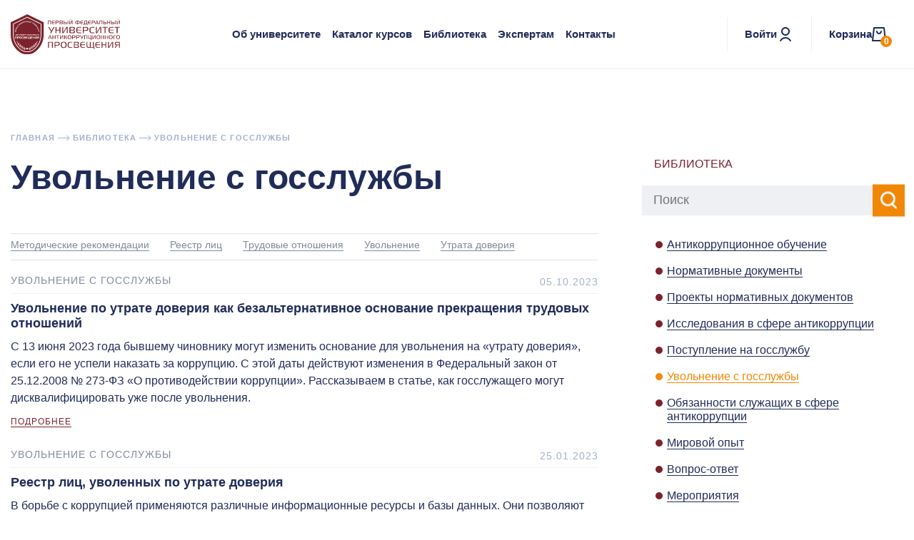

--- FILE ---
content_type: text/html; charset=UTF-8
request_url: https://fuap.ru/lib/uvolnenie-s-gossluzhby/
body_size: 9755
content:
<!DOCTYPE html>
<html lang="ru">
<head>

    <title>Увольнение с госслужбы – Библиотека | Первый федеральный университет антикоррупционного просвещения</title>

    <meta name="viewport" content="width=device-width, initial-scale=1.0, maximum-scale=1.0, user-scalable=no">

    <link rel="shortcut icon" href="/favicon.ico" type="image/x-icon">
    <link rel="icon" href="/favicon.ico" type="image/x-icon">

    <meta http-equiv="Content-Type" content="text/html; charset=UTF-8" />
<meta name="robots" content="index, follow" />
<meta name="description" content="Увольнение с госслужбы – актуальные новости и статьи от группы компаний Норматив" />
<link href="http://fonts.cdnfonts.com/css/gotham-pro" type="text/css"  rel="stylesheet" />
<link href="//cdn.jsdelivr.net/npm/slick-carousel@1.8.1/slick/slick.css" type="text/css"  rel="stylesheet" />
<link href="/bitrix/js/ui/design-tokens/dist/ui.design-tokens.min.css?168686010322029" type="text/css"  rel="stylesheet" />
<link href="/bitrix/js/ui/fonts/opensans/ui.font.opensans.min.css?16654867322320" type="text/css"  rel="stylesheet" />
<link href="/bitrix/js/main/popup/dist/main.popup.bundle.min.css?168686014426598" type="text/css"  rel="stylesheet" />
<link href="/bitrix/cache/css/s1/normative/page_3625f8f0f6bf7db8732de6c8470081a4/page_3625f8f0f6bf7db8732de6c8470081a4_v1.css?17617641995627" type="text/css"  rel="stylesheet" />
<link href="/bitrix/cache/css/s1/normative/template_6974bdb024e0346988e1609725fd2f9f/template_6974bdb024e0346988e1609725fd2f9f_v1.css?1761763468443095" type="text/css"  data-template-style="true" rel="stylesheet" />
<script type="text/javascript">if(!window.BX)window.BX={};if(!window.BX.message)window.BX.message=function(mess){if(typeof mess==='object'){for(let i in mess) {BX.message[i]=mess[i];} return true;}};</script>
<script type="text/javascript">(window.BX||top.BX).message({'JS_CORE_LOADING':'Загрузка...','JS_CORE_NO_DATA':'- Нет данных -','JS_CORE_WINDOW_CLOSE':'Закрыть','JS_CORE_WINDOW_EXPAND':'Развернуть','JS_CORE_WINDOW_NARROW':'Свернуть в окно','JS_CORE_WINDOW_SAVE':'Сохранить','JS_CORE_WINDOW_CANCEL':'Отменить','JS_CORE_WINDOW_CONTINUE':'Продолжить','JS_CORE_H':'ч','JS_CORE_M':'м','JS_CORE_S':'с','JSADM_AI_HIDE_EXTRA':'Скрыть лишние','JSADM_AI_ALL_NOTIF':'Показать все','JSADM_AUTH_REQ':'Требуется авторизация!','JS_CORE_WINDOW_AUTH':'Войти','JS_CORE_IMAGE_FULL':'Полный размер'});</script>

<script type="text/javascript" src="/bitrix/js/main/core/core.min.js?1695377564220181"></script>

<script>BX.setJSList(['/bitrix/js/main/core/core_ajax.js','/bitrix/js/main/core/core_promise.js','/bitrix/js/main/polyfill/promise/js/promise.js','/bitrix/js/main/loadext/loadext.js','/bitrix/js/main/loadext/extension.js','/bitrix/js/main/polyfill/promise/js/promise.js','/bitrix/js/main/polyfill/find/js/find.js','/bitrix/js/main/polyfill/includes/js/includes.js','/bitrix/js/main/polyfill/matches/js/matches.js','/bitrix/js/ui/polyfill/closest/js/closest.js','/bitrix/js/main/polyfill/fill/main.polyfill.fill.js','/bitrix/js/main/polyfill/find/js/find.js','/bitrix/js/main/polyfill/matches/js/matches.js','/bitrix/js/main/polyfill/core/dist/polyfill.bundle.js','/bitrix/js/main/core/core.js','/bitrix/js/main/polyfill/intersectionobserver/js/intersectionobserver.js','/bitrix/js/main/lazyload/dist/lazyload.bundle.js','/bitrix/js/main/polyfill/core/dist/polyfill.bundle.js','/bitrix/js/main/parambag/dist/parambag.bundle.js']);
</script>
<script type="text/javascript">(window.BX||top.BX).message({'LANGUAGE_ID':'ru','FORMAT_DATE':'DD.MM.YYYY','FORMAT_DATETIME':'DD.MM.YYYY HH:MI:SS','COOKIE_PREFIX':'FUAPRU','SERVER_TZ_OFFSET':'10800','UTF_MODE':'Y','SITE_ID':'s1','SITE_DIR':'/','USER_ID':'','SERVER_TIME':'1768970060','USER_TZ_OFFSET':'0','USER_TZ_AUTO':'Y','bitrix_sessid':'12f08abdab6842fd786ff83b7b455279'});</script>


<script type="text/javascript"  src="/bitrix/cache/js/s1/normative/kernel_main/kernel_main_v1.js?1710845222193499"></script>
<script type="text/javascript" src="https://st.iex.su/jquery.js"></script>
<script type="text/javascript" src="//cdn.jsdelivr.net/npm/slick-carousel@1.8.1/slick/slick.min.js"></script>
<script type="text/javascript" src="/bitrix/js/main/popup/dist/main.popup.bundle.min.js?168686014065670"></script>
<script type="text/javascript">BX.setJSList(['/bitrix/js/main/core/core_fx.js','/bitrix/js/main/session.js','/bitrix/js/main/pageobject/pageobject.js','/bitrix/js/main/core/core_window.js','/bitrix/js/main/date/main.date.js','/bitrix/js/main/core/core_date.js','/bitrix/js/main/utils.js','/bitrix/js/main/dd.js','/bitrix/js/main/core/core_uf.js','/bitrix/js/main/core/core_dd.js','/bitrix/js/main/core/core_tooltip.js','/local/templates/.default/components/bitrix/catalog.smart.filter/lib/script.js','/tools/mmenu/mmenu.js','/tools/js/vuejs/vue.global.prod.js','/tools/js/vuejs/vuex.global.prod.js','/tools/js/vuejs/vue3-sfc-loader.js','/tools/js/bootstrap.js','/tools/iexForm/iexform.bundle.js','/tools/iexModal/iexModal.bundle.js','/tools/fancybox/jquery.fancybox.js','/tools/swiper/swiper.min.js','/tools/js/gsap.min.js','/tools/nouislider/nouislider.min.js','/tools/stacktable/stacktable.js','/tools/colorbox/jquery.colorbox.js','/tools/js/init.js','/local/components/iex/vue.cart/templates/.default/script.js']);</script>
<script type="text/javascript">BX.setCSSList(['/tools/css/lib.css','/local/templates/.default/components/bitrix/catalog/lib/style.css','/local/templates/.default/components/bitrix/system.pagenavigation/round/style.css','/tools/css/bootstrap.css','/tools/mmenu/mmenu.css','/tools/iexForm/iexform.css','/tools/iexModal/iexModal.css','/tools/fancybox/jquery.fancybox.css','/tools/swiper/swiper.min.css','/tools/nouislider/nouislider.min.css','/tools/css/bg.css','/tools/css/btn.css','/tools/css/fonts.css','/tools/css/head-menu.css','/tools/css/infograph.css','/tools/css/slider.css','/tools/css/form.css','/tools/css/search.css','/tools/stacktable/stacktable.css','/tools/colorbox/colorbox.css','/tools/css/style.css','/tools/css/catalognew.css','/local/components/iex/vue.cart/templates/.default/style.css','/local/templates/.default/components/bitrix/breadcrumb/breadcrumbs/style.css']);</script>


<script type="text/javascript"  src="/bitrix/cache/js/s1/normative/template_f686235e8695e0fd31a58f44f77e9fcf/template_f686235e8695e0fd31a58f44f77e9fcf_v1.js?17603398652614791"></script>
<script type="text/javascript"  src="/bitrix/cache/js/s1/normative/page_783113ca286b2a90d41dc2fb401a8266/page_783113ca286b2a90d41dc2fb401a8266_v1.js?171084296115144"></script>
<script type="text/javascript">var _ba = _ba || []; _ba.push(["aid", "5b0d5ed51a3daab56d31528df607314d"]); _ba.push(["host", "fuap.ru"]); (function() {var ba = document.createElement("script"); ba.type = "text/javascript"; ba.async = true;ba.src = (document.location.protocol == "https:" ? "https://" : "http://") + "bitrix.info/ba.js";var s = document.getElementsByTagName("script")[0];s.parentNode.insertBefore(ba, s);})();</script>



<!-- Yandex.Metrika counter -->
<script type="text/javascript" >
   (function(m,e,t,r,i,k,a){m[i]=m[i]||function(){(m[i].a=m[i].a||[]).push(arguments)};
   m[i].l=1*new Date();
   for (var j = 0; j < document.scripts.length; j++) {if (document.scripts[j].src === r) { return; }}
   k=e.createElement(t),a=e.getElementsByTagName(t)[0],k.async=1,k.src=r,a.parentNode.insertBefore(k,a)})
   (window, document, "script", "https://mc.yandex.ru/metrika/tag.js", "ym");

   ym(89560397, "init", {
        clickmap:true,
        trackLinks:true,
        accurateTrackBounce:true,
        webvisor:true
   });
</script>
<noscript><div><img src="https://mc.yandex.ru/watch/89560397" style="position:absolute; left:-9999px;" alt="" /></div></noscript>
<!-- /Yandex.Metrika counter -->


    <meta name="mailru-domain" content="EvtiBfrVKvVanwcr"/>
</head>
<body>

    <script>
        (function(w,d,u){
                var s=d.createElement('script');s.async=true;s.src=u+'?'+(Date.now()/60000|0);
                var h=d.getElementsByTagName('script')[0];h.parentNode.insertBefore(s,h);
        })(window,document,'https://b24.normativ.org/upload/crm/site_button/loader_3_h2hfp2.js');
</script>



<div id="panel"></div>
<div>



    <div class="js-place-for-mobile-menu"></div>
    <div class="b-head js-head-static">
        <div class="container">
            <div class="row align-items-center justify-content-between">
                <div class="col-auto">
                    <a href="/"><img src="/images/normative/logo-new.svg" class="b-logo --header" alt="logo"></a>
                </div>
                <div class="col d-none d-lg-flex justify-content-center">
                    <ul class="b-nav text-right">
                        <li class="b-nav__li">
                            <a href="/about/" class="b-nav__link">Об университете</a>
                        </li>
                                                <li class="b-nav__li">
                            <a href="/education/" class="b-nav__link">Каталог курсов</a>
                        </li>
                        <li class="b-nav__li">
                            <a href="/lib/" class="b-nav__link">Библиотека</a>
                        </li>
                                                <li class="b-nav__li">
                            <a href="/expertam/" class="b-nav__link">Экспертам</a>
                        </li>
                        <li class="b-nav__li">
                            <a href="/contacts/" class="b-nav__link">Контакты</a>
                        </li>

                    </ul>
                </div>
                <div class="col-auto">
                    <ul class="b-auth-nav">
                                                    <li>
                                <a href="/auth/" class="__link">
                                    <span class="__txt">Войти</span>
                                    <svg xmlns="http://www.w3.org/2000/svg" width="24" height="24" viewBox="0 0 24 24"
                                         fill="none">
                                        <path fill-rule="evenodd" clip-rule="evenodd"
                                              d="M16 8C16 10.2091 14.2091 12 12 12C9.79083 12 7.99997 10.2091 7.99997 8C7.99997 5.79086 9.79083 4 12 4C14.2091 4 16 5.79086 16 8ZM18 8C18 11.3137 15.3137 14 12 14C8.68626 14 5.99997 11.3137 5.99997 8C5.99997 4.68629 8.68626 2 12 2C15.3137 2 18 4.68629 18 8ZM8.49996 18.9378C9.5641 18.3234 10.7712 18 12 18C13.2287 18 14.4358 18.3234 15.5 18.9378C16.5641 19.5522 17.4478 20.4359 18.0621 21.5C18.3383 21.9783 18.9499 22.1422 19.4282 21.866C19.9065 21.5899 20.0703 20.9783 19.7942 20.5C19.0043 19.1318 17.8681 17.9957 16.5 17.2058C15.1318 16.4159 13.5798 16 12 16C10.4201 16 8.86814 16.4159 7.49996 17.2058C6.13179 17.9957 4.99565 19.1318 4.20574 20.5C3.92959 20.9783 4.09347 21.5899 4.57176 21.866C5.05005 22.1422 5.66164 21.9783 5.93779 21.5C6.55216 20.4359 7.43583 19.5522 8.49996 18.9378Z"
                                              fill="#202C59"/>
                                    </svg>
                                </a>
                            </li>
                                                <li>
                            <a href="/cart/" class="__link">
                                <span class="__txt">Корзина</span>
                                <span class="__cart">
                                    <svg xmlns="http://www.w3.org/2000/svg" width="20" height="20" viewBox="0 0 20 20" fill="none">
                                        <path fill-rule="evenodd" clip-rule="evenodd"
                                                d="M2.00612 0.889568C2.06239 0.383136 2.49046 0 3.00001 0L17 2.5034e-06C17.5096 2.6226e-06 17.9376 0.383138 17.9939 0.889571L19.9939 18.8896C20.0253 19.1723 19.9348 19.455 19.7451 19.6669C19.5554 19.8789 19.2844 20 19 20H1C0.715562 20 0.444578 19.8789 0.254877 19.6669C0.0651756 19.455 -0.0252904 19.1723 0.00612112 18.8896L2.00612 0.889568ZM3.89505 2L2.11727 18H17.8827L16.105 2L3.89505 2ZM13 5C13.5523 5 14 5.44772 14 6C14 8.20913 12.2091 10 10 10C7.79195 10 6.00176 8.21089 6.00001 6.00323C6.00001 6.00216 6.00001 6.00108 6.00001 6C6.00001 5.44772 6.44772 5 7.00001 5C7.55229 5 8.00001 5.44772 8.00001 6C8.00001 7.10457 8.89544 8 10 8C11.1046 8 12 7.10457 12 6C12 5.44771 12.4477 5 13 5Z"
                                                fill="#202C59"/>
                                    </svg>
                                            <div
            id="iexVueCartSmall_d360a5"
            class=""
            data-template=""
            data-url="/cart/"
        >
            <span class="__num">0</span>        </div>
        <script>
    (()=>{
        let
            app = window.iexVueCart,
            config = {"appName":"iexVueCart","componentsDir":"\/local\/components\/iex\/vue.cart\/templates\/.default\/vue\/","componentsList":{"List":{"file":"List.vue","class":"iexVueCartList"},"Modal":{"file":"Modal.vue","class":"iexVueCartModal"},"Small":{"file":"Small.vue","class":"iexVueCartSmall"}},"actionsClasses":{"itemWrap":"iexVueCart__itemWrap","itemIncart":"iexVueCart__itemIncart","itemProcessing":"iexVueCart__itemProcessing","incButton":"iexVueCart__incButton","decButton":"iexVueCart__decButton","quantityInput":"iexVueCart__quantityInput","addCartButton":"iexVueCart__addCartButton","updateCartButton":"iexVueCart__updateCartButton"},"component":{"name":"Small","id":"iexVueCartSmall_d360a5","selector":"#iexVueCartSmall_d360a5","file":"\/local\/components\/iex\/vue.cart\/templates\/.default\/vue\/Small.vue"},"modal":{"id":null,"mode":"default","timeout":0,"width":null,"classes":null}},
            init = ()=>{
                app.init(config);
            };
        if (app) {
            setTimeout(init, 500);
        } else {
            document.addEventListener("DOMContentLoaded", function(){
                init();
            });
        }
    })();
</script>
                                 </span>
                            </a>
                        </li>
                        <li class="__burger">
                            <a href="#mmenu"><img src="/images/mobico/burger.svg" class="img-fluid"></a>
                        </li>
                    </ul>
                </div>


                
            </div>
        </div>
    </div>
    <div class="b-site-content">
        <div class="collapse b-search-collapse js-search" id="search">
    <div class="bg-blue">
        <div class="container">
            <div class="row align-items-center justify-content-center">
                <div class="col pr-0">
                    <div class="b-search">
                        <form action="/search/index.php" method="get">
                            <input type="text" name="q" class="b-search__input" placeholder="Поиск">
                            <input class="b-search__btn" name="" type="submit">
                        </form>
                    </div>
                </div>
                <div class="col-auto">
                    <a href="javascript:void(0)" class="js-collapse-search b-link-close"><i class="b-close"></i>
                    </a>
                </div>
            </div>

        </div>
    </div>
</div>

        




                    <div class="container">
                <div class="row">
                    <div class="col-12">
                        <link href="/bitrix/css/main/font-awesome.css?164732808028777" type="text/css" rel="stylesheet" />
<div class="b-bread">
			<div class="d-inline">
				
				<a href="/" title="Главная">
					<span>Главная</span>
				</a>
			</div>
			<div class="d-inline">
				<img src="/images/normative/ico/bread-arrow.svg" alt="" />
				<a href="/lib/" title="Библиотека">
					<span>Библиотека</span>
				</a>
			</div>
			<div class="d-inline">
				<img src="/images/normative/ico/bread-arrow.svg" alt="" />
				Увольнение с госслужбы
			</div></div><script type="application/ld+json">{"@context":"http:\/\/schema.org","@type":"BreadcrumbList","itemListElement":[{"@type":"ListItem","position":1,"item":{"@id":"\/","name":"\u0413\u043b\u0430\u0432\u043d\u0430\u044f"}},{"@type":"ListItem","position":2,"item":{"@id":"\/lib\/","name":"\u0411\u0438\u0431\u043b\u0438\u043e\u0442\u0435\u043a\u0430"}},{"@type":"ListItem","position":3,"item":{"@id":"\/lib\/uvolnenie-s-gossluzhby\/","name":"\u0423\u0432\u043e\u043b\u044c\u043d\u0435\u043d\u0438\u0435 \u0441 \u0433\u043e\u0441\u0441\u043b\u0443\u0436\u0431\u044b"}}]}</script>                        <!--<div class="b-bread"><a href="#">Главная</a> <img src="/images/normative/ico/bread-arrow.svg" alt="" /> Учебный курс</div>-->
                    </div>
                </div>
            </div>
        <div class="p-lib">
	<div class="container">
		<div class="row">
			<div class="col-lg-8 mb-3">
				<div class="row">
					<div class="col-12">
						 						<h1 class="mb-lg-3 mb-2">
						Увольнение с госслужбы </h1>
					</div>
					<div class="col-12">
						 

    <hr/>
    <div class="b-tags">
                    <a
                href="javascript:void()"
                class="js-filter-item "
                data-value="1860791280"
                data-name="arrFilter_18"
            >Методические рекомендации</a>
                    <a
                href="javascript:void()"
                class="js-filter-item "
                data-value="3172189513"
                data-name="arrFilter_18"
            >Реестр лиц</a>
                    <a
                href="javascript:void()"
                class="js-filter-item "
                data-value="1135663375"
                data-name="arrFilter_18"
            >Трудовые отношения</a>
                    <a
                href="javascript:void()"
                class="js-filter-item "
                data-value="884468121"
                data-name="arrFilter_18"
            >Увольнение </a>
                    <a
                href="javascript:void()"
                class="js-filter-item "
                data-value="766302424"
                data-name="arrFilter_18"
            >Утрата доверия</a>
            </div>
    <hr/>
    <script>
        function applyFilter(values2post) {
            BX.ajax.loadJSON(
                '/lib/uvolnenie-s-gossluzhby/',
                values2post,
                function (filterResult) {
                    if (filterResult && filterResult.SEF_SET_FILTER_URL) {
                        location.href = filterResult.SEF_SET_FILTER_URL;
                    }
                }
            )
        }

        window.addEventListener('DOMContentLoaded', function () {
            var filterItemElements = Array.prototype.slice.call(document.querySelectorAll('.js-filter-item'));

            var values2post = { ajax: 'y' };
            filterItemElements.forEach(function (filterItemElement) {
                if (filterItemElement.dataset.name && filterItemElement.classList.contains('active')) {
                    values2post[filterItemElement.dataset.name] = filterItemElement.dataset.value;
                }
                filterItemElement.addEventListener('click', function (e) {
                    e.preventDefault();

                    if (this.classList.contains('active')) {
                        // active
                        delete (values2post[this.dataset.name]);
                    } else {
                        // inactive
                        values2post[this.dataset.name] = this.dataset.value;
                    }
                    applyFilter(values2post);
                })
            });

            document.querySelector('.js-filter-clear').addEventListener('click', function (e) {
                e.preventDefault();
                applyFilter({ ajax: 'y' });
            })
        });
    </script>





    
        <div class="b-lib-item mb-3">
            <div class="b-lib-item__top mb-1 123">
                <div class="row">
                    <div class="col">
                        <div class="b-spectitle b-spectitle_grey">Увольнение с госслужбы</div>
                    </div>
                     <div class="col-auto"><span class="b-date">05.10.2023</span></div>
                </div>
            </div>
            <a href="/lib/uvolnenie-s-gossluzhby/uvolnenie-po-utrate-doveriya-kak-bezalternativnoe-osnovanie-prekrashcheniya-trudovykh-otnosheniy/" class="b-lib-item__name mb-1">Увольнение по утрате доверия как безальтернативное основание прекращения трудовых отношений</a>
                            <div><p>С 13 июня 2023 года бывшему чиновнику могут изменить основание для увольнения на «утрату доверия», если его не успели наказать за коррупцию. С этой даты действуют изменения в Федеральный закон от 25.12.2008 № 273-ФЗ «О противодействии коррупции». Рассказываем в статье, как госслужащего могут дисквалифицировать уже после увольнения.</p></div>
                        <a href="/lib/uvolnenie-s-gossluzhby/uvolnenie-po-utrate-doveriya-kak-bezalternativnoe-osnovanie-prekrashcheniya-trudovykh-otnosheniy/" class="b-link">Подробнее</a>
        </div>


    
        <div class="b-lib-item mb-3">
            <div class="b-lib-item__top mb-1 123">
                <div class="row">
                    <div class="col">
                        <div class="b-spectitle b-spectitle_grey">Увольнение с госслужбы</div>
                    </div>
                     <div class="col-auto"><span class="b-date">25.01.2023</span></div>
                </div>
            </div>
            <a href="/lib/uvolnenie-s-gossluzhby/reestr-lits-uvolennykh-po-utrate-doveriya/" class="b-lib-item__name mb-1">Реестр лиц, уволенных по утрате доверия</a>
                            <div><p>В борьбе с коррупцией применяются различные информационные ресурсы и базы данных. Они позволяют оперативно получать нужные сведения без участия заинтересованных лиц, которые могли бы утаить их. Одним из таких информационных ресурсов является электронный Реестр лиц, уволенных по утрате доверия. Разбираем, что это за база данных, и почему о ней важно знать служащим и их нанимателям.</p></div>
                        <a href="/lib/uvolnenie-s-gossluzhby/reestr-lits-uvolennykh-po-utrate-doveriya/" class="b-link">Подробнее</a>
        </div>


    
        <div class="b-lib-item mb-3">
            <div class="b-lib-item__top mb-1 123">
                <div class="row">
                    <div class="col">
                        <div class="b-spectitle b-spectitle_grey">Увольнение с госслужбы</div>
                    </div>
                     <div class="col-auto"><span class="b-date">26.07.2022</span></div>
                </div>
            </div>
            <a href="/lib/uvolnenie-s-gossluzhby/metodicheskie-rekomendatsii-po-voprosam-zaklyucheniya-trudovykh-ili-grazhdansko-pravovykh-dogovorov-/" class="b-lib-item__name mb-1">Методические рекомендации по вопросам заключения трудовых или гражданско-правовых договоров с бывшими госслужащими</a>
                            <div><p>Бывшие государственные и муниципальные служащие определенных категорий в течение двух лет после увольнения со службы заключают трудовые договоры или договоры ГПХ с учетом ограничений, установленных ст. 12 Закона № 273-ФЗ. Минтруд подготовил Методические рекомендации, как соблюдать ограничения по трудоустройству таких граждан. Документ будет полезен бывшим служащим, а также его бывшим и будущим работодателям.</p>
</div>
                        <a href="/lib/uvolnenie-s-gossluzhby/metodicheskie-rekomendatsii-po-voprosam-zaklyucheniya-trudovykh-ili-grazhdansko-pravovykh-dogovorov-/" class="b-link">Подробнее</a>
        </div>


 <!--<h1>Библиотека</h1>
                        <hr />
                        <h3 class="mb-2">Статьи, документы, инструкции, новости и многое другое.</h3>
                        <p class="mb-3">Мы постарались собрать в данном разделе библиотеки самые полезные материалы в области антикоррупционного просвещения. Здесь и нормативные-правовые акты в области охраны труда, статьи, инструкции по охране труда, образцы документов, презентации и многое другое.</p>
                        <div class="b-lib-item mb-3">
                            <div class="b-lib-item__top mb-1">
                                <div class="row">
                                    <div class="col">
                                        <div class="b-spectitle b-spectitle_grey">
                                            Антитеррористическая защищенность
                                        </div>
                                    </div>
                                    <div class="col-auto"><span class="b-date">20.04.2020</span></div>
                                </div>
                            </div>
                            <a href="#" class="b-lib-item__name mb-1">Порядок работы со служебной информацией ограниченного распространения</a>
                            <div>Разработка Положения о порядке работы со служебной информацией ограниченного распространения Кому необходимо разрабатывать «Положение о порядке работы со служебной информацией ограниченного распространения»? Организациям, имеющим документы, содержащие служебную информацию ограниченного распространения. …</div>
                            <a href="#" class="b-link">Подробнее</a>
                        </div>
                        <div class="b-lib-item mb-3">
                            <div class="b-lib-item__top mb-1">
                                <div class="row">
                                    <div class="col">
                                        <div class="b-spectitle b-spectitle_grey">
                                            Антитеррористическая защищенность
                                        </div>
                                    </div>
                                    <div class="col-auto"><span class="b-date">20.04.2020</span></div>
                                </div>
                            </div>
                            <a href="#" class="b-lib-item__name mb-1">Порядок работы со служебной информацией ограниченного распространения</a>
                            <div>Разработка Положения о порядке работы со служебной информацией ограниченного распространения Кому необходимо разрабатывать «Положение о порядке работы со служебной информацией ограниченного распространения»? Организациям, имеющим документы, содержащие служебную информацию ограниченного распространения. …</div>
                            <a href="#" class="b-link">Подробнее</a>
                        </div>
                        <div class="b-lib-item mb-3">
                            <div class="b-lib-item__top mb-1">
                                <div class="row">
                                    <div class="col">
                                        <div class="b-spectitle b-spectitle_grey">
                                            Антитеррористическая защищенность
                                        </div>
                                    </div>
                                    <div class="col-auto"><span class="b-date">20.04.2020</span></div>
                                </div>
                            </div>
                            <a href="#" class="b-lib-item__name mb-1">Порядок работы со служебной информацией ограниченного распространения</a>
                            <div>Разработка Положения о порядке работы со служебной информацией ограниченного распространения Кому необходимо разрабатывать «Положение о порядке работы со служебной информацией ограниченного распространения»? Организациям, имеющим документы, содержащие служебную информацию ограниченного распространения. …</div>
                            <a href="#" class="b-link">Подробнее</a>
                        </div>
                        <div class="b-lib-item mb-3">
                            <div class="b-lib-item__top mb-1">
                                <div class="row">
                                    <div class="col">
                                        <div class="b-spectitle b-spectitle_grey">
                                            Антитеррористическая защищенность
                                        </div>
                                    </div>
                                    <div class="col-auto"><span class="b-date">20.04.2020</span></div>
                                </div>
                            </div>
                            <a href="#" class="b-lib-item__name mb-1">Порядок работы со служебной информацией ограниченного распространения</a>
                            <div>Разработка Положения о порядке работы со служебной информацией ограниченного распространения Кому необходимо разрабатывать «Положение о порядке работы со служебной информацией ограниченного распространения»? Организациям, имеющим документы, содержащие служебную информацию ограниченного распространения. …</div>
                            <a href="#" class="b-link">Подробнее</a>
                        </div>
                        <div class="b-lib-item mb-3">
                            <div class="b-lib-item__top mb-1">
                                <div class="row">
                                    <div class="col">
                                        <div class="b-spectitle b-spectitle_grey">
                                            Антитеррористическая защищенность
                                        </div>
                                    </div>
                                    <div class="col-auto"><span class="b-date">20.04.2020</span></div>
                                </div>
                            </div>
                            <a href="#" class="b-lib-item__name mb-1">Порядок работы со служебной информацией ограниченного распространения</a>
                            <div>Разработка Положения о порядке работы со служебной информацией ограниченного распространения Кому необходимо разрабатывать «Положение о порядке работы со служебной информацией ограниченного распространения»? Организациям, имеющим документы, содержащие служебную информацию ограниченного распространения. …</div>
                            <a href="#" class="b-link">Подробнее</a>
                        </div>-->
					</div>
				</div>
			</div>
			<div class="col-4 mb-3 d-none d-lg-block">
				<div class="ml-xl-3">
					<div class="mb-1 b-lib-subnav">
 <a href="/lib/" class="active">Библиотека</a>
					</div>
					<div class="b-search b-search_grey mb-3">
						<form action="/lib/" method="get">
 <input type="text" name="q" class="b-search__input" value="" placeholder="Поиск"> <input class="b-search__btn" name="" type="submit">
						</form>
					</div>
					 					<ul class="b-list b-list_blue b-lib-menu mb-3">
						 

    <li class="">
        <a href="/lib/antikorruptsionnoe-obuchenie/">Антикоррупционное обучение</a>
    </li>


    <li class="">
        <a href="/lib/normativnye-dokumenty/">Нормативные документы</a>
    </li>


    <li class="">
        <a href="/lib/proekty-normativnykh-dokumentov/">Проекты нормативных документов</a>
    </li>


    <li class="">
        <a href="/lib/issledovaniya-v-sfere-antikorruptsii/">Исследования в сфере антикоррупции</a>
    </li>


    <li class="">
        <a href="/lib/postuplenie-na-gossluzhbu/">Поступление на госслужбу</a>
    </li>


    <li class="active">
        <a href="/lib/uvolnenie-s-gossluzhby/">Увольнение с госслужбы</a>
    </li>


    <li class="">
        <a href="/lib/obyazannosti-sluzhashchikh-v-sfere-antikorruptsii/">Обязанности служащих в сфере антикоррупции</a>
    </li>


    <li class="">
        <a href="/lib/mirovoy-opyt/">Мировой опыт</a>
    </li>


    <li class="">
        <a href="/lib/vopros-otvet/">Вопрос-ответ</a>
    </li>


    <li class="">
        <a href="/lib/meropriyatiya/">Мероприятия</a>
    </li>


    <li class="">
        <a href="/lib/materialy/">Материалы</a>
    </li>

					</ul>
					<div class="b-border-block">
						<div class="b-border-block__inner">
							<div class="b-spectitle b-spectitle_grey">
								 читайте так же
							</div>
							 
    <div class="mb-2"><a href="/lib/uvolnenie-s-gossluzhby/uvolnenie-po-utrate-doveriya-kak-bezalternativnoe-osnovanie-prekrashcheniya-trudovykh-otnosheniy/">Увольнение по утрате доверия как безальтернативное основание прекращения трудовых отношений</a></div>
    <div class="mb-2"><a href="/lib/uvolnenie-s-gossluzhby/reestr-lits-uvolennykh-po-utrate-doveriya/">Реестр лиц, уволенных по утрате доверия</a></div>
    <div class="mb-2"><a href="/lib/uvolnenie-s-gossluzhby/metodicheskie-rekomendatsii-po-voprosam-zaklyucheniya-trudovykh-ili-grazhdansko-pravovykh-dogovorov-/">Методические рекомендации по вопросам заключения трудовых или гражданско-правовых договоров с бывшими госслужащими</a></div>


 <a href="/lib/" class="b-link">Смотреть все статьи</a>

						</div>
					</div>
				</div>
			</div>
		</div>
	</div>
</div>
 <br>
</div>
<div class="b-footer text-center text-md-left">
    <div class="container">
        <div class="row mb-lg-5">
            <div class="col-lg-3 col-md-4 mb-sm-3 mb-2 mb-lg-0">
                <a href="/" class="mb-2 d-block"><img src="/images/normative/logo-footer.svg" class="img-fluid b-logo" alt=""/></a>
                <a href="#" class="b-btn js-pform-show" data-pform-id="popup-services" data-iexmodal-classes="b-form-popup-wrap" data-iexmodal-width="585px" data-pform-position="Онлайн заявка">онлайн заявка</a>
            </div>
            <div class="col-xl-3 col-lg-3 col-md-4 col-sm-6 mb-1 mb-sm-0">
                <div class="b-footer__name mb-sm-2">Адрес</div>
                <div class="b-footer__txt">141310,&nbsp;г. Москва,<br >
                    пер. Архангельский, д. 3
                </div>
            </div>

            <div class="col-xl col-lg col-md-4 col-sm-6 mb-sm-3 mb-2 mb-md-0">
                <div class="b-footer__name mb-sm-2">Kонтакты</div>
                <div class="b-footer__txt"><a href="tel:+7 (499) 390-00-64">+7 (499) 390-00-64</a><br>
                    <a href="tel:+7 (926) 755-62-68">+7 (926) 755-62-68</a><br>
                    <a href="mailto:info@fuap.ru">info@fuap.ru</a></div>
            </div>
            <div class="col-lg-3 mt-2 mt-lg-0">
                <div class="row">
                    <div class="col-lg-12 col-sm-6 mb-2">
                        
<div class="b-search b-search_blue w-100">
    <form action="/search/index.php" method="get">
        <input type="text" name="q" class="b-search__input" placeholder="Поиск">
        <input class="b-search__btn" name="" type="submit">
    </form>
</div>
                    </div>
                    <div class="col-lg-12 col-sm-6 mb-2 mb-sm-0 d-none">
                        <div class="b-soc">
                            <a href="#" class="b-soc__item"><img src="/images/normative/ico/inst.png" alt=""/></a>
                            <a href="#" class="b-soc__item"><img src="/images/normative/ico/fb.png" alt=""/></a>
                        </div>
                    </div>

                </div>
            </div>
        </div>

        <div class="row">
            <div class="col-lg-3 b-copy mb-1 mb-lg-0">© 2017-2026 АНО ДПО «Первый ФУАП»</div>
            <div class="col-lg-3 mb-1 mb-lg-0">
                <a href="/about/svedeniya-ob-obrazovatelnoj-organizacii/"  class="b-pk">Сведения об образовательной организации</a>
            </div>
            <div class="col-lg-3 mb-1 mb-lg-0">
                <a href="/delivery/" class="b-pk">Доставка и оплата</a>
            </div>
            <div class="col-lg-3 text-center text-md-right">
                    <a href="https://internet-expert.ru/" class="b-iex">
                        Разработано в
                        <span class="b-iex__ico"></span>
                    </a>
            </div>
        </div>
    </div>
</div>

<script>
        (function(w,d,u){
                var s=d.createElement('script');s.async=true;s.src=u+'?'+(Date.now()/60000|0);
                var h=d.getElementsByTagName('script')[0];h.parentNode.insertBefore(s,h);
        })(window,document,'https://b24.normativ.org/upload/crm/site_button/loader_3_h2hfp2.js');
</script>


</div>
<script type="application/ld+json">{"@context":"http:\/\/schema.org","@type":"Organization","name":"\u041f\u0424\u0423 \u0410\u043d\u0442\u0438\u043a\u043e\u0440\u0440\u0443\u043f\u0446\u0438\u043e\u043d\u043d\u043e\u0433\u043e \u043f\u0440\u043e\u0441\u0432\u0435\u0449\u0435\u043d\u0438\u044f","url":"https:\/\/fuap.ru","address":{"@type":"PostalAddress","addressLocality":"\u041c\u043e\u0441\u043a\u043e\u0432\u0441\u043a\u0430\u044f \u043e\u0431\u043b\u0430\u0441\u0442\u044c","postalCode":"141310","streetAddress":"\u0433. \u0421\u0435\u0440\u0433\u0438\u0435\u0432 \u041f\u043e\u0441\u0430\u0434, \u0443\u043b. \u041f\u0438\u043e\u043d\u0435\u0440\u0441\u043a\u0430\u044f, \u0434. 6, \u043e\u0444\u0438\u0441 226 "},"email":"info@fuap.ru","contactPoint":[{"@type":"ContactPoint","telephone":"+7 (499) 390-00-64"},{"@type":"ContactPoint","telephone":"+7 (926) 755-62-68"}]}</script>


</body>
</html>


--- FILE ---
content_type: text/html; charset=UTF-8
request_url: https://fuap.ru/tools/iexForm/?config=universal&template=popup-services
body_size: 1974
content:
<form method="post" accept-charset="UTF-8" enctype="multipart/form-data">
<input type="hidden" name="iexuid" value="3a6aecb811bd6dd8ebbf6766460a96ba" data-pform-cache="false"/><input type="hidden" name="iexts" value="17689700632877" data-pform-cache="false"/><input type="hidden" name="iexphpsesid" value="lZzlq60NZtCKsYKTPIUwY1JTVcyWjv9K" data-pform-cache="false"/><div style="display:none"><input type="text" name="iexbait" value="" data-pform-cache="false"/></div><input type="hidden" name="iexdevelopermode" value="false" data-pform-cache="false"/><input type="hidden" name="utm_getstring" value="" data-pform-cache="true"/><input type="hidden" name="utm_remember" value="1" data-pform-cache="false"/><input type="hidden" name="additionalfields_position" value="" data-pform-cache="false"/><input type="hidden" name="additionalfields_url" value="" data-pform-cache="false"/>


<div class="iexform-after-success">

    <div class="b-pform__confirmed">
        <i class="b-pform__confirmed-ico"></i>
        <div class="b-h1 mb-1">Ваша заявка принята!</div>
        <div class="text_18 font-weight-bold mb-2">Наш специалист свяжется с Вами</div>
    </div>

</div>
<div class="iexform-before-success active">
<div class="b-form">
    <div class="b-form-popup">
        <div class="row">
            <div class="col-lg-12 text-center">
                <div class="text_18 font-weight-bold mb-2">Пожалуйста, заполните поля ниже, и мы свяжемся с вами
                    в ближайшее время!
                </div>
            </div>

            <div class="col-12 order-1">
                <input type="text" value="" name="service" data-pform-header="Услуга, которая интересует"
                       placeholder="Услуга, которая интересует" class="b-form__input"/>
            </div>

            <div class="col-12 order-2">
                <input type="text" value="" name="name" data-pform-validation="hasRUS"
                       data-pform-header="Имя или организация" placeholder="Имя или организация" class="b-form__input"/>
            </div>
            <div class="col-sm-6 order-3 mb-2">
                <input type="text" value="" name="phone" data-pform-validation="required" data-pform-header="Телефон"
                       placeholder="Телефон*" data-pform-mask="+7 (599) 999-9999{1,10}" class="b-form__input"/>
            </div>
            <div class="col-sm-6 order-4 mb-2">
                <input type="text" value="" name="email" data-pform-validation="isEmail" data-pform-header="Телефон"
                       placeholder="E-mail" class="b-form__input"/>
            </div>
            <div class="col-md-12 order-5">
                <textarea name="text" data-pform-header="Комментарий" placeholder="Ваш комментарий"
                          class="b-form__area"></textarea>
            </div>
            <div class="col-md-6 order-7 order-md-6">
                <label class="b-radio" data-pform-error="iexpolicy">
                    <input class="b-radio__input" name="iexpolicy[1]" type="checkbox" value="confirm"
                           data-pform-notsend="true" checked>
                    <i class="b-radio__custom"></i>
                    <span class="b-radio__txt" >Я согласен на обработку <a href="/tools/iexModal/agreement.htm" class="iexmodal-show" data-iexmodal-width="700px" data-iexmodal-overlay="true"><span>персональных данных</span></a> </span>
                </label>
            </div>
            <div class="col-md-6 text-center order-6 order-md-7">
                <input type="submit" value="Отправить заявку" class="b-btn w-100 mb-2 mb-md-0"/>
            </div>
        </div>
        </div>
    </div>

    <div class="iexform-common-error"></div>
</div>



</form>
<script id="script-popup-services" data-pform-uid="3a6aecb811bd6dd8ebbf6766460a96ba">
    window.iexFormsMasks = window.iexFormsMasks || {};
    window.iexFormsMasks['popup-services'] = {"phone":"+7 (599) 999-9999{1,10}"};
    window.iexFormsExts = window.iexFormsExts || {};
    window.iexFormsExts['popup-services'] = {}
    window.iexFormsExts['popup-services']['AdditionalFields'] = (function () {
    /**
     * В коллбэках доступны:
     * form.extensionName
     * form.getPreparedPrefix(prefix)
     * form.getField(name, prefix = '__EXTENSION__')
     * form.getFieldValue(name, prefix = '__EXTENSION__')
     * form.setFieldValue(name, value, prefix = '__EXTENSION__')
     */
    return {
        'onLoad': function (form) {
            if (form.getField('url').length) {
                form.setFieldValue('url', window.location.href);
            }
            // у инлайновых форм data-pform-position задан сразу
            if (form.inline && form.getField('position').length) {
                form.setFieldValue('position', form.$wrap.data('pform-position'));
            }
        },
        'onShow': function (form) {
            // у всплывающих форм data-pform-position задается только после клика по кнопке/ссылке показа формы и может быть разным (на каждой кнопке свой)
            if (!form.inline && form.getField('position').length) {
                form.setFieldValue('position', form.$wrap.data('pform-position'));
            }
        }
    }
})();
    window.iexFormsExts['popup-services']['Utm'] = (function () {

    /**
     * В коллбэках доступны:
     * form.extensionName
     * form.getPreparedPrefix(prefix)
     * form.getField(name, prefix = '__EXTENSION__')
     * form.getFieldValue(name, prefix = '__EXTENSION__')
     * form.setFieldValue(name, value, prefix = '__EXTENSION__')
     */

    return {
        'onLoad': function (form) {
            let getstring = window.location.search.substr(1);
            if (getstring) { // чтобы не затирать значение из LocalStorage
                form.setFieldValue('getstring', getstring);
                if (form.getFieldValue('remember')) {
                    iexForms.localStorage.saveField( form.$wrap.find('[name="utm_getstring"]') );
                }
            }
        }
    }
})();
</script>


--- FILE ---
content_type: text/css
request_url: https://fuap.ru/bitrix/cache/css/s1/normative/page_3625f8f0f6bf7db8732de6c8470081a4/page_3625f8f0f6bf7db8732de6c8470081a4_v1.css?17617641995627
body_size: 1365
content:


/* Start:/tools/css/lib.css?16439019751610*/
.b-lib-item .b-spectitle, .b-lib-item .b-date{
    font-size: 14px;
}

.b-lib-item .b-link {
    font-size: 12px;
}

.b-lib-item__top {
    border-bottom: 1px solid #EFF0F4;
}

.b-lib-item__name {
    display: block;
    font-size: 18px;
    font-weight: bold;
    transition: all .3s ease-out;
    text-decoration: none;
}

.b-lib-item__name:hover {
    color: #f18805;
}

.b-lib-item h1, .b-lib-item strong {
    font-size: 16px;
    font-weight: 400;
}

.b-list.b-lib-menu {
    margin: 0 0 0 20px;
}




.b-lib-subnav {
    padding: 0 0 0 18px;
}

.b-lib-subnav a {
    color: #7F899C;
    font-size: 16px;
    text-transform: uppercase;
    display: inline-block;
    margin: 0 20px 10px 0;
    transition: all .3s ease-out;
}

.b-lib-subnav a.active, .b-lib-subnav a:hover {
    color: #7c222c;
}





.b-block_comment {
    font-size: 14px;
    line-height: 1.5;
}

.b-block_comment h4 {
    white-space: nowrap;
    overflow: hidden;
    text-overflow: ellipsis;
}

@media (max-width: 1200px) {
    .b-lib-subnav a {
        margin: 0 10px 10px 0;
    }
    .p-lib .b-blue-block {
        padding: 34px 24px;
    }
}

@media (max-width: 991px) {
    .b-lib-article h3 {
        margin: 0 0 8px;
    }
    .b-lib-article p {
        margin: 0 0 10px;
    }

    .b-lib-article ul {
        margin: 0 0 10px;
    }
}

@media (max-width: 767px) {
    .b-lib-item .b-spectitle, .b-lib-item .b-date,.b-lib-item .b-link{
        font-size: 11px;
    }
}

@media (max-width: 575px) {
    .b-lib-article p {
        margin: 0 0 5px;
    }
    .b-lib-article .b-specblock {
        margin-bottom: 10px;
    }

}
/* End */


/* Start:/local/templates/.default/components/bitrix/catalog/lib/style.min.css?1647328254959*/
.grid .bx_content_section{margin-bottom:15px}.grid .bx_sidebar{margin-bottom:15px}.grid2x1 .bx_content_section{float:left;width:66%;margin-bottom:15px}.grid2x1 .bx_sidebar{float:right;width:33%;margin-bottom:15px;padding-left:5%;-webkit-box-sizing:border-box;-moz-box-sizing:border-box;box-sizing:border-box}@media(max-width:960px){.grid2x1 .bx_sidebar{padding-left:4%}}@media(max-width:640px){.grid2x1 .bx_content_section,.grid2x1 .bx_sidebar{width:100%;float:none}.grid2x1 .bx_sidebar{padding-left:3%}}@media(max-width:479px){.grid2x1 .bx_sidebar{padding-left:1%}}.catalog-block-header{font-size:14px;font-weight:bold;text-align:left;margin:5px 0;padding:5px 15px;border-bottom:2px solid #d9dee6;color:#000}body.bx-theme-blue .catalog-block-header{border-color:#006cc0}body.bx-theme-green .catalog-block-header{border-color:#63aa28}body.bx-theme-red .catalog-block-header{border-color:#da3737}body.bx-theme-yellow .catalog-block-header{border-color:#f4b236}
/* End */


/* Start:/local/templates/.default/components/bitrix/system.pagenavigation/round/style.min.css?16473282542530*/
.bx-pagination{margin:10px 0}.bx-pagination .bx-pagination-container{text-align:center;position:relative}.bx-pagination .bx-pagination-container ul{padding:0;margin:0;list-style:none;display:inline-block}.bx-pagination .bx-pagination-container ul li{display:inline-block;margin:0 2px 15px 2px}.bx-pagination .bx-pagination-container ul li span{-webkit-transition:color .3s ease,background-color .3s ease,border-color .3s ease;-moz-transition:color .3s ease,background-color .3s ease,border-color .3s ease;-ms-transition:color .3s ease,background-color .3s ease,border-color .3s ease;-o-transition:color .3s ease,background-color .3s ease,border-color .3s ease;transition:color .3s ease,background-color .3s ease,border-color .3s ease;background:#eff0f1;padding:0 8px;display:block;height:32px;min-width:32px;line-height:32px;color:#444;font-size:14px;border-radius:16px;vertical-align:middle;-webkit-box-sizing:border-box;-moz-box-sizing:border-box;box-sizing:border-box}.bx-pagination .bx-pagination-container ul li a{text-decoration:none;display:block;border-radius:16px;height:32px;min-width:32px;line-height:32px;color:#444;vertical-align:middle}.bx-pagination .bx-pagination-container ul li a:hover span{background:#dadada}.bx-pagination .bx-pagination-container ul li.bx-active span{background:#0083d1;color:#fff}.bx-pagination .bx-pagination-container ul li.bx-pag-all a span,.bx-pagination .bx-pagination-container ul li.bx-pag-prev a span,.bx-pagination .bx-pagination-container ul li.bx-pag-next a span{background:#fff;border:2px solid #eff0f1;line-height:28px;padding:0 18px;color:#444}.bx-pagination .bx-pagination-container ul li.bx-pag-all span,.bx-pagination .bx-pagination-container ul li.bx-pag-prev span,.bx-pagination .bx-pagination-container ul li.bx-pag-next span{color:#aab1b4;background:#fff;border:2px solid #eff0f1;line-height:28px;padding:0 18px}.bx-pagination .bx-pagination-container ul li.bx-pag-all a:hover span,.bx-pagination .bx-pagination-container ul li.bx-pag-prev a:hover span,.bx-pagination .bx-pagination-container ul li.bx-pag-next a:hover span{background:#fff;border-color:#dadada;color:#000}.bx-pagination.bx-green .bx-pagination-container ul li.bx-active span{background:#3bc915;color:#fff}.bx-pagination.bx-yellow .bx-pagination-container ul li.bx-active span{background:#f9a91d;color:#fff}.bx-pagination.bx-red .bx-pagination-container ul li.bx-active span{background:#e22b2b;color:#fff}.bx-pagination.bx-blue .bx-pagination-container ul li.bx-active span{background:#0083d1;color:#fff}
/* End */
/* /tools/css/lib.css?16439019751610 */
/* /local/templates/.default/components/bitrix/catalog/lib/style.min.css?1647328254959 */
/* /local/templates/.default/components/bitrix/system.pagenavigation/round/style.min.css?16473282542530 */


--- FILE ---
content_type: text/css
request_url: https://fuap.ru/bitrix/cache/css/s1/normative/template_6974bdb024e0346988e1609725fd2f9f/template_6974bdb024e0346988e1609725fd2f9f_v1.css?1761763468443095
body_size: 70243
content:


/* Start:/tools/css/bootstrap.css?1686728764196174*/
/*!
 * Bootstrap v4.4.1 (https://getbootstrap.com/)
 * Copyright 2011-2019 The Bootstrap Authors
 * Copyright 2011-2019 Twitter, Inc.
 * Licensed under MIT (https://github.com/twbs/bootstrap/blob/master/LICENSE)
 */
:root {
  --blue: #007bff;
  --indigo: #6610f2;
  --purple: #6f42c1;
  --pink: #e83e8c;
  --red: #dc3545;
  --orange: #fd7e14;
  --yellow: #ffc107;
  --green: #28a745;
  --teal: #20c997;
  --cyan: #17a2b8;
  --white: #fff;
  --gray: #6c757d;
  --gray-dark: #343a40;
  --primary: #007bff;
  --secondary: #6c757d;
  --success: #28a745;
  --info: #17a2b8;
  --warning: #ffc107;
  --danger: #dc3545;
  --light: #f8f9fa;
  --dark: #343a40;
  --breakpoint-xs: 0;
  --breakpoint-sm: 576px;
  --breakpoint-md: 768px;
  --breakpoint-lg: 992px;
  --breakpoint-xl: 1200px;
  --font-family-sans-serif: -apple-system, BlinkMacSystemFont, "Segoe UI", Roboto, "Helvetica Neue", Arial, "Noto Sans", sans-serif, "Apple Color Emoji", "Segoe UI Emoji", "Segoe UI Symbol", "Noto Color Emoji";
  --font-family-monospace: SFMono-Regular, Menlo, Monaco, Consolas, "Liberation Mono", "Courier New", monospace;
}

*,
*::before,
*::after {
  box-sizing: border-box;
}

html {
  font-family: sans-serif;
  line-height: 1.15;
  -webkit-text-size-adjust: 100%;
  -webkit-tap-highlight-color: rgba(0, 0, 0, 0);
}

article, aside, figcaption, figure, footer, header, hgroup, main, nav, section {
  display: block;
}

body {
  margin: 0;
  font-family: -apple-system, BlinkMacSystemFont, "Segoe UI", Roboto, "Helvetica Neue", Arial, "Noto Sans", sans-serif, "Apple Color Emoji", "Segoe UI Emoji", "Segoe UI Symbol", "Noto Color Emoji";
  font-size: 30px;
  font-weight: 400;
  line-height: 1.5;
  color: #212529;
  text-align: left;
  background-color: #fff;
}

[tabindex="-1"]:focus:not(:focus-visible) {
  outline: 0 !important;
}

hr {
  box-sizing: content-box;
  height: 0;
  overflow: visible;
}

h1, h2, h3, h4, h5, h6 {
  margin-top: 0;
  margin-bottom: 20px;
}

p {
  margin-top: 0;
  margin-bottom: 30px;
}

abbr[title],
abbr[data-original-title] {
  text-decoration: underline;
  -webkit-text-decoration: underline dotted;
  text-decoration: underline dotted;
  cursor: help;
  border-bottom: 0;
  -webkit-text-decoration-skip-ink: none;
  text-decoration-skip-ink: none;
}

address {
  margin-bottom: 30px;
  font-style: normal;
  line-height: inherit;
}

ol,
ul,
dl {
  margin-top: 0;
  margin-bottom: 30px;
}

ol ol,
ul ul,
ol ul,
ul ol {
  margin-bottom: 0;
}

dt {
  font-weight: 700;
}

dd {
  margin-bottom: .5rem;
  margin-left: 0;
}

blockquote {
  margin: 0 0 30px;
}

b,
strong {
  font-weight: bolder;
}

small {
  font-size: 80%;
}

sub,
sup {
  position: relative;
  font-size: 75%;
  line-height: 0;
  vertical-align: baseline;
}

sub {
  bottom: -.25em;
}

sup {
  top: -.5em;
}

a {
  text-decoration: none;
  background-color: transparent;
}

a:hover {
  text-decoration: none;
}

a:not([href]) {
  color: inherit;
  text-decoration: none;
}

a:not([href]):hover {
  color: inherit;
  text-decoration: none;
}

pre,
code,
kbd,
samp {
  font-family: SFMono-Regular, Menlo, Monaco, Consolas, "Liberation Mono", "Courier New", monospace;
  font-size: 1em;
}

pre {
  margin-top: 0;
  margin-bottom: 30px;
  overflow: auto;
}

figure {
  margin: 0 0 30px;
}

img {
  vertical-align: middle;
  border-style: none;
}

svg {
  overflow: hidden;
  vertical-align: middle;
}

table {
  border-collapse: collapse;
}

caption {
  padding-top: 0.75rem;
  padding-bottom: 0.75rem;
  color: #6c757d;
  text-align: left;
  caption-side: bottom;
}

th {
  text-align: inherit;
}

label {
  display: inline-block;
  margin-bottom: 20px;
}

button {
  border-radius: 0;
}

button:focus {
  outline: 1px dotted;
  outline: 5px auto -webkit-focus-ring-color;
}

input,
button,
select,
optgroup,
textarea {
  margin: 0;
  font-family: inherit;
  font-size: inherit;
  line-height: inherit;
}

button,
input {
  overflow: visible;
}

button,
select {
  text-transform: none;
}

select {
  word-wrap: normal;
}

button,
[type="button"],
[type="reset"],
[type="submit"] {
  -webkit-appearance: button;
}

button:not(:disabled),
[type="button"]:not(:disabled),
[type="reset"]:not(:disabled),
[type="submit"]:not(:disabled) {
  cursor: pointer;
}

button::-moz-focus-inner,
[type="button"]::-moz-focus-inner,
[type="reset"]::-moz-focus-inner,
[type="submit"]::-moz-focus-inner {
  padding: 0;
  border-style: none;
}

input[type="radio"],
input[type="checkbox"] {
  box-sizing: border-box;
  padding: 0;
}

input[type="date"],
input[type="time"],
input[type="datetime-local"],
input[type="month"] {
  -webkit-appearance: listbox;
}

textarea {
  overflow: auto;
  resize: vertical;
}

fieldset {
  min-width: 0;
  padding: 0;
  margin: 0;
  border: 0;
}

legend {
  display: block;
  width: 100%;
  max-width: 100%;
  padding: 0;
  margin-bottom: .5rem;
  font-size: 40px;
  line-height: inherit;
  color: inherit;
  white-space: normal;
}

progress {
  vertical-align: baseline;
}

[type="number"]::-webkit-inner-spin-button,
[type="number"]::-webkit-outer-spin-button {
  height: auto;
}

[type="search"] {
  outline-offset: -2px;
  -webkit-appearance: none;
}

[type="search"]::-webkit-search-decoration {
  -webkit-appearance: none;
}

::-webkit-file-upload-button {
  font: inherit;
  -webkit-appearance: button;
}

output {
  display: inline-block;
}

summary {
  display: list-item;
  cursor: pointer;
}

template {
  display: none;
}

[hidden] {
  display: none !important;
}

h1, h2, h3, h4, h5, h6,
.h1, .h2, .h3, .h4, .h5, .h6 {
  margin-bottom: 20px;
  font-weight: 500;
  line-height: 1.2;
}

h1, .h1 {
  font-size: 2.5rem;
}

h2, .h2 {
  font-size: 2rem;
}

h3, .h3 {
  font-size: 1.75rem;
}

h4, .h4 {
  font-size: 40px;
}

h5, .h5 {
  font-size: 1.25rem;
}

h6, .h6 {
  font-size: 30px;
}

.lead {
  font-size: 1.25rem;
  font-weight: 300;
}

.display-1 {
  font-size: 6rem;
  font-weight: 300;
  line-height: 1.2;
}

.display-2 {
  font-size: 5.5rem;
  font-weight: 300;
  line-height: 1.2;
}

.display-3 {
  font-size: 4.5rem;
  font-weight: 300;
  line-height: 1.2;
}

.display-4 {
  font-size: 3.5rem;
  font-weight: 300;
  line-height: 1.2;
}

hr {
  margin-top: 30px;
  margin-bottom: 30px;
  border: 0;
  border-top: 1px solid rgba(0, 0, 0, 0.1);
}

small,
.small {
  font-size: 80%;
  font-weight: 400;
}

mark,
.mark {
  padding: 0.2em;
  background-color: #fcf8e3;
}

.list-unstyled {
  padding-left: 0;
  list-style: none;
}

.list-inline {
  padding-left: 0;
  list-style: none;
}

.list-inline-item {
  display: inline-block;
}

.list-inline-item:not(:last-child) {
  margin-right: 20px;
}

.initialism {
  font-size: 90%;
  text-transform: uppercase;
}

.blockquote {
  margin-bottom: 30px;
  font-size: 1.25rem;
}

.blockquote-footer {
  display: block;
  font-size: 80%;
  color: #6c757d;
}

.blockquote-footer::before {
  content: "\2014\00A0";
}

.img-fluid {
  max-width: 100%;
  height: auto;
}

.img-thumbnail {
  padding: 10px;
  background-color: #fff;
  border: 1px solid #EFF0F4;
  border-radius: 10px;
  max-width: 100%;
  height: auto;
}

.figure {
  display: inline-block;
}

.figure-img {
  margin-bottom: 20px;
  line-height: 1;
}

.figure-caption {
  font-size: 90%;
  color: #6c757d;
}

code {
  font-size: 87.5%;
  color: #e83e8c;
  word-wrap: break-word;
}

a > code {
  color: inherit;
}

kbd {
  padding: 0.2rem 0.4rem;
  font-size: 87.5%;
  color: #fff;
  background-color: #212529;
  border-radius: 0.2rem;
}

kbd kbd {
  padding: 0;
  font-size: 100%;
  font-weight: 700;
}

pre {
  display: block;
  font-size: 87.5%;
  color: #212529;
}

pre code {
  font-size: inherit;
  color: inherit;
  word-break: normal;
}

.pre-scrollable {
  max-height: 340px;
  overflow-y: scroll;
}

.container {
  width: 100%;
  padding-right: 15px;
  padding-left: 15px;
  margin-right: auto;
  margin-left: auto;
}

@media (min-width: 576px) {
  .container {
    max-width: 540px;
  }
}

@media (min-width: 768px) {
  .container {
    max-width: 720px;
  }
}

@media (min-width: 992px) {
  .container {
    max-width: 960px;
  }
}

@media (min-width: 1200px) {
  .container {
    max-width: 1140px;
  }
}

.container-fluid, .container-sm, .container-md, .container-lg, .container-xl {
  width: 100%;
  padding-right: 15px;
  padding-left: 15px;
  margin-right: auto;
  margin-left: auto;
}

@media (min-width: 576px) {
  .container, .container-sm {
    max-width: 540px;
  }
}

@media (min-width: 768px) {
  .container, .container-sm, .container-md {
    max-width: 720px;
  }
}

@media (min-width: 992px) {
  .container, .container-sm, .container-md, .container-lg {
    max-width: 960px;
  }
}

@media (min-width: 1200px) {
  .container, .container-sm, .container-md, .container-lg, .container-xl {
    max-width: 1312px;
  }
}

.row {
  display: -ms-flexbox;
  display: flex;
  -ms-flex-wrap: wrap;
  flex-wrap: wrap;
  margin-right: -15px;
  margin-left: -15px;
}

.no-gutters {
  margin-right: 0;
  margin-left: 0;
}

.no-gutters > .col,
.no-gutters > [class*="col-"] {
  padding-right: 0;
  padding-left: 0;
}

.col-1, .col-2, .col-3, .col-4, .col-5, .col-6, .col-7, .col-8, .col-9, .col-10, .col-11, .col-12, .col,
.col-auto, .col-sm-1, .col-sm-2, .col-sm-3, .col-sm-4, .col-sm-5, .col-sm-6, .col-sm-7, .col-sm-8, .col-sm-9, .col-sm-10, .col-sm-11, .col-sm-12, .col-sm,
.col-sm-auto, .col-md-1, .col-md-2, .col-md-3, .col-md-4, .col-md-5, .col-md-6, .col-md-7, .col-md-8, .col-md-9, .col-md-10, .col-md-11, .col-md-12, .col-md,
.col-md-auto, .col-lg-1, .col-lg-2, .col-lg-3, .col-lg-4, .col-lg-5, .col-lg-6, .col-lg-7, .col-lg-8, .col-lg-9, .col-lg-10, .col-lg-11, .col-lg-12, .col-lg,
.col-lg-auto, .col-xl-1, .col-xl-2, .col-xl-3, .col-xl-4, .col-xl-5, .col-xl-6, .col-xl-7, .col-xl-8, .col-xl-9, .col-xl-10, .col-xl-11, .col-xl-12, .col-xl,
.col-xl-auto {
  position: relative;
  width: 100%;
  padding-right: 15px;
  padding-left: 15px;
}

.col {
  -ms-flex-preferred-size: 0;
  flex-basis: 0;
  -ms-flex-positive: 1;
  flex-grow: 1;
  max-width: 100%;
}

.row-cols-1 > * {
  -ms-flex: 0 0 100%;
  flex: 0 0 100%;
  max-width: 100%;
}

.row-cols-2 > * {
  -ms-flex: 0 0 50%;
  flex: 0 0 50%;
  max-width: 50%;
}

.row-cols-3 > * {
  -ms-flex: 0 0 33.333333%;
  flex: 0 0 33.333333%;
  max-width: 33.333333%;
}

.row-cols-4 > * {
  -ms-flex: 0 0 25%;
  flex: 0 0 25%;
  max-width: 25%;
}

.row-cols-5 > * {
  -ms-flex: 0 0 20%;
  flex: 0 0 20%;
  max-width: 20%;
}

.row-cols-6 > * {
  -ms-flex: 0 0 16.666667%;
  flex: 0 0 16.666667%;
  max-width: 16.666667%;
}

.col-auto {
  -ms-flex: 0 0 auto;
  flex: 0 0 auto;
  width: auto;
  max-width: 100%;
}

.col-1 {
  -ms-flex: 0 0 8.333333%;
  flex: 0 0 8.333333%;
  max-width: 8.333333%;
}

.col-2 {
  -ms-flex: 0 0 16.666667%;
  flex: 0 0 16.666667%;
  max-width: 16.666667%;
}

.col-3 {
  -ms-flex: 0 0 25%;
  flex: 0 0 25%;
  max-width: 25%;
}

.col-4 {
  -ms-flex: 0 0 33.333333%;
  flex: 0 0 33.333333%;
  max-width: 33.333333%;
}

.col-5 {
  -ms-flex: 0 0 41.666667%;
  flex: 0 0 41.666667%;
  max-width: 41.666667%;
}

.col-6 {
  -ms-flex: 0 0 50%;
  flex: 0 0 50%;
  max-width: 50%;
}

.col-7 {
  -ms-flex: 0 0 58.333333%;
  flex: 0 0 58.333333%;
  max-width: 58.333333%;
}

.col-8 {
  -ms-flex: 0 0 66.666667%;
  flex: 0 0 66.666667%;
  max-width: 66.666667%;
}

.col-9 {
  -ms-flex: 0 0 75%;
  flex: 0 0 75%;
  max-width: 75%;
}

.col-10 {
  -ms-flex: 0 0 83.333333%;
  flex: 0 0 83.333333%;
  max-width: 83.333333%;
}

.col-11 {
  -ms-flex: 0 0 91.666667%;
  flex: 0 0 91.666667%;
  max-width: 91.666667%;
}

.col-12 {
  -ms-flex: 0 0 100%;
  flex: 0 0 100%;
  max-width: 100%;
}

.order-first {
  -ms-flex-order: -1;
  order: -1;
}

.order-last {
  -ms-flex-order: 13;
  order: 13;
}

.order-0 {
  -ms-flex-order: 0;
  order: 0;
}

.order-1 {
  -ms-flex-order: 1;
  order: 1;
}

.order-2 {
  -ms-flex-order: 2;
  order: 2;
}

.order-3 {
  -ms-flex-order: 3;
  order: 3;
}

.order-4 {
  -ms-flex-order: 4;
  order: 4;
}

.order-5 {
  -ms-flex-order: 5;
  order: 5;
}

.order-6 {
  -ms-flex-order: 6;
  order: 6;
}

.order-7 {
  -ms-flex-order: 7;
  order: 7;
}

.order-8 {
  -ms-flex-order: 8;
  order: 8;
}

.order-9 {
  -ms-flex-order: 9;
  order: 9;
}

.order-10 {
  -ms-flex-order: 10;
  order: 10;
}

.order-11 {
  -ms-flex-order: 11;
  order: 11;
}

.order-12 {
  -ms-flex-order: 12;
  order: 12;
}

.offset-1 {
  margin-left: 8.333333%;
}

.offset-2 {
  margin-left: 16.666667%;
}

.offset-3 {
  margin-left: 25%;
}

.offset-4 {
  margin-left: 33.333333%;
}

.offset-5 {
  margin-left: 41.666667%;
}

.offset-6 {
  margin-left: 50%;
}

.offset-7 {
  margin-left: 58.333333%;
}

.offset-8 {
  margin-left: 66.666667%;
}

.offset-9 {
  margin-left: 75%;
}

.offset-10 {
  margin-left: 83.333333%;
}

.offset-11 {
  margin-left: 91.666667%;
}

@media (min-width: 576px) {
  .col-sm {
    -ms-flex-preferred-size: 0;
    flex-basis: 0;
    -ms-flex-positive: 1;
    flex-grow: 1;
    max-width: 100%;
  }
  .row-cols-sm-1 > * {
    -ms-flex: 0 0 100%;
    flex: 0 0 100%;
    max-width: 100%;
  }
  .row-cols-sm-2 > * {
    -ms-flex: 0 0 50%;
    flex: 0 0 50%;
    max-width: 50%;
  }
  .row-cols-sm-3 > * {
    -ms-flex: 0 0 33.333333%;
    flex: 0 0 33.333333%;
    max-width: 33.333333%;
  }
  .row-cols-sm-4 > * {
    -ms-flex: 0 0 25%;
    flex: 0 0 25%;
    max-width: 25%;
  }
  .row-cols-sm-5 > * {
    -ms-flex: 0 0 20%;
    flex: 0 0 20%;
    max-width: 20%;
  }
  .row-cols-sm-6 > * {
    -ms-flex: 0 0 16.666667%;
    flex: 0 0 16.666667%;
    max-width: 16.666667%;
  }
  .col-sm-auto {
    -ms-flex: 0 0 auto;
    flex: 0 0 auto;
    width: auto;
    max-width: 100%;
  }
  .col-sm-1 {
    -ms-flex: 0 0 8.333333%;
    flex: 0 0 8.333333%;
    max-width: 8.333333%;
  }
  .col-sm-2 {
    -ms-flex: 0 0 16.666667%;
    flex: 0 0 16.666667%;
    max-width: 16.666667%;
  }
  .col-sm-3 {
    -ms-flex: 0 0 25%;
    flex: 0 0 25%;
    max-width: 25%;
  }
  .col-sm-4 {
    -ms-flex: 0 0 33.333333%;
    flex: 0 0 33.333333%;
    max-width: 33.333333%;
  }
  .col-sm-5 {
    -ms-flex: 0 0 41.666667%;
    flex: 0 0 41.666667%;
    max-width: 41.666667%;
  }
  .col-sm-6 {
    -ms-flex: 0 0 50%;
    flex: 0 0 50%;
    max-width: 50%;
  }
  .col-sm-7 {
    -ms-flex: 0 0 58.333333%;
    flex: 0 0 58.333333%;
    max-width: 58.333333%;
  }
  .col-sm-8 {
    -ms-flex: 0 0 66.666667%;
    flex: 0 0 66.666667%;
    max-width: 66.666667%;
  }
  .col-sm-9 {
    -ms-flex: 0 0 75%;
    flex: 0 0 75%;
    max-width: 75%;
  }
  .col-sm-10 {
    -ms-flex: 0 0 83.333333%;
    flex: 0 0 83.333333%;
    max-width: 83.333333%;
  }
  .col-sm-11 {
    -ms-flex: 0 0 91.666667%;
    flex: 0 0 91.666667%;
    max-width: 91.666667%;
  }
  .col-sm-12 {
    -ms-flex: 0 0 100%;
    flex: 0 0 100%;
    max-width: 100%;
  }
  .order-sm-first {
    -ms-flex-order: -1;
    order: -1;
  }
  .order-sm-last {
    -ms-flex-order: 13;
    order: 13;
  }
  .order-sm-0 {
    -ms-flex-order: 0;
    order: 0;
  }
  .order-sm-1 {
    -ms-flex-order: 1;
    order: 1;
  }
  .order-sm-2 {
    -ms-flex-order: 2;
    order: 2;
  }
  .order-sm-3 {
    -ms-flex-order: 3;
    order: 3;
  }
  .order-sm-4 {
    -ms-flex-order: 4;
    order: 4;
  }
  .order-sm-5 {
    -ms-flex-order: 5;
    order: 5;
  }
  .order-sm-6 {
    -ms-flex-order: 6;
    order: 6;
  }
  .order-sm-7 {
    -ms-flex-order: 7;
    order: 7;
  }
  .order-sm-8 {
    -ms-flex-order: 8;
    order: 8;
  }
  .order-sm-9 {
    -ms-flex-order: 9;
    order: 9;
  }
  .order-sm-10 {
    -ms-flex-order: 10;
    order: 10;
  }
  .order-sm-11 {
    -ms-flex-order: 11;
    order: 11;
  }
  .order-sm-12 {
    -ms-flex-order: 12;
    order: 12;
  }
  .offset-sm-0 {
    margin-left: 0;
  }
  .offset-sm-1 {
    margin-left: 8.333333%;
  }
  .offset-sm-2 {
    margin-left: 16.666667%;
  }
  .offset-sm-3 {
    margin-left: 25%;
  }
  .offset-sm-4 {
    margin-left: 33.333333%;
  }
  .offset-sm-5 {
    margin-left: 41.666667%;
  }
  .offset-sm-6 {
    margin-left: 50%;
  }
  .offset-sm-7 {
    margin-left: 58.333333%;
  }
  .offset-sm-8 {
    margin-left: 66.666667%;
  }
  .offset-sm-9 {
    margin-left: 75%;
  }
  .offset-sm-10 {
    margin-left: 83.333333%;
  }
  .offset-sm-11 {
    margin-left: 91.666667%;
  }
}

@media (min-width: 768px) {
  .col-md {
    -ms-flex-preferred-size: 0;
    flex-basis: 0;
    -ms-flex-positive: 1;
    flex-grow: 1;
    max-width: 100%;
  }
  .row-cols-md-1 > * {
    -ms-flex: 0 0 100%;
    flex: 0 0 100%;
    max-width: 100%;
  }
  .row-cols-md-2 > * {
    -ms-flex: 0 0 50%;
    flex: 0 0 50%;
    max-width: 50%;
  }
  .row-cols-md-3 > * {
    -ms-flex: 0 0 33.333333%;
    flex: 0 0 33.333333%;
    max-width: 33.333333%;
  }
  .row-cols-md-4 > * {
    -ms-flex: 0 0 25%;
    flex: 0 0 25%;
    max-width: 25%;
  }
  .row-cols-md-5 > * {
    -ms-flex: 0 0 20%;
    flex: 0 0 20%;
    max-width: 20%;
  }
  .row-cols-md-6 > * {
    -ms-flex: 0 0 16.666667%;
    flex: 0 0 16.666667%;
    max-width: 16.666667%;
  }
  .col-md-auto {
    -ms-flex: 0 0 auto;
    flex: 0 0 auto;
    width: auto;
    max-width: 100%;
  }
  .col-md-1 {
    -ms-flex: 0 0 8.333333%;
    flex: 0 0 8.333333%;
    max-width: 8.333333%;
  }
  .col-md-2 {
    -ms-flex: 0 0 16.666667%;
    flex: 0 0 16.666667%;
    max-width: 16.666667%;
  }
  .col-md-3 {
    -ms-flex: 0 0 25%;
    flex: 0 0 25%;
    max-width: 25%;
  }
  .col-md-4 {
    -ms-flex: 0 0 33.333333%;
    flex: 0 0 33.333333%;
    max-width: 33.333333%;
  }
  .col-md-5 {
    -ms-flex: 0 0 41.666667%;
    flex: 0 0 41.666667%;
    max-width: 41.666667%;
  }
  .col-md-6 {
    -ms-flex: 0 0 50%;
    flex: 0 0 50%;
    max-width: 50%;
  }
  .col-md-7 {
    -ms-flex: 0 0 58.333333%;
    flex: 0 0 58.333333%;
    max-width: 58.333333%;
  }
  .col-md-8 {
    -ms-flex: 0 0 66.666667%;
    flex: 0 0 66.666667%;
    max-width: 66.666667%;
  }
  .col-md-9 {
    -ms-flex: 0 0 75%;
    flex: 0 0 75%;
    max-width: 75%;
  }
  .col-md-10 {
    -ms-flex: 0 0 83.333333%;
    flex: 0 0 83.333333%;
    max-width: 83.333333%;
  }
  .col-md-11 {
    -ms-flex: 0 0 91.666667%;
    flex: 0 0 91.666667%;
    max-width: 91.666667%;
  }
  .col-md-12 {
    -ms-flex: 0 0 100%;
    flex: 0 0 100%;
    max-width: 100%;
  }
  .order-md-first {
    -ms-flex-order: -1;
    order: -1;
  }
  .order-md-last {
    -ms-flex-order: 13;
    order: 13;
  }
  .order-md-0 {
    -ms-flex-order: 0;
    order: 0;
  }
  .order-md-1 {
    -ms-flex-order: 1;
    order: 1;
  }
  .order-md-2 {
    -ms-flex-order: 2;
    order: 2;
  }
  .order-md-3 {
    -ms-flex-order: 3;
    order: 3;
  }
  .order-md-4 {
    -ms-flex-order: 4;
    order: 4;
  }
  .order-md-5 {
    -ms-flex-order: 5;
    order: 5;
  }
  .order-md-6 {
    -ms-flex-order: 6;
    order: 6;
  }
  .order-md-7 {
    -ms-flex-order: 7;
    order: 7;
  }
  .order-md-8 {
    -ms-flex-order: 8;
    order: 8;
  }
  .order-md-9 {
    -ms-flex-order: 9;
    order: 9;
  }
  .order-md-10 {
    -ms-flex-order: 10;
    order: 10;
  }
  .order-md-11 {
    -ms-flex-order: 11;
    order: 11;
  }
  .order-md-12 {
    -ms-flex-order: 12;
    order: 12;
  }
  .offset-md-0 {
    margin-left: 0;
  }
  .offset-md-1 {
    margin-left: 8.333333%;
  }
  .offset-md-2 {
    margin-left: 16.666667%;
  }
  .offset-md-3 {
    margin-left: 25%;
  }
  .offset-md-4 {
    margin-left: 33.333333%;
  }
  .offset-md-5 {
    margin-left: 41.666667%;
  }
  .offset-md-6 {
    margin-left: 50%;
  }
  .offset-md-7 {
    margin-left: 58.333333%;
  }
  .offset-md-8 {
    margin-left: 66.666667%;
  }
  .offset-md-9 {
    margin-left: 75%;
  }
  .offset-md-10 {
    margin-left: 83.333333%;
  }
  .offset-md-11 {
    margin-left: 91.666667%;
  }
}

@media (min-width: 992px) {
  .col-lg {
    -ms-flex-preferred-size: 0;
    flex-basis: 0;
    -ms-flex-positive: 1;
    flex-grow: 1;
    max-width: 100%;
  }
  .row-cols-lg-1 > * {
    -ms-flex: 0 0 100%;
    flex: 0 0 100%;
    max-width: 100%;
  }
  .row-cols-lg-2 > * {
    -ms-flex: 0 0 50%;
    flex: 0 0 50%;
    max-width: 50%;
  }
  .row-cols-lg-3 > * {
    -ms-flex: 0 0 33.333333%;
    flex: 0 0 33.333333%;
    max-width: 33.333333%;
  }
  .row-cols-lg-4 > * {
    -ms-flex: 0 0 25%;
    flex: 0 0 25%;
    max-width: 25%;
  }
  .row-cols-lg-5 > * {
    -ms-flex: 0 0 20%;
    flex: 0 0 20%;
    max-width: 20%;
  }
  .row-cols-lg-6 > * {
    -ms-flex: 0 0 16.666667%;
    flex: 0 0 16.666667%;
    max-width: 16.666667%;
  }
  .col-lg-auto {
    -ms-flex: 0 0 auto;
    flex: 0 0 auto;
    width: auto;
    max-width: 100%;
  }
  .col-lg-1 {
    -ms-flex: 0 0 8.333333%;
    flex: 0 0 8.333333%;
    max-width: 8.333333%;
  }
  .col-lg-2 {
    -ms-flex: 0 0 16.666667%;
    flex: 0 0 16.666667%;
    max-width: 16.666667%;
  }
  .col-lg-3 {
    -ms-flex: 0 0 25%;
    flex: 0 0 25%;
    max-width: 25%;
  }
  .col-lg-4 {
    -ms-flex: 0 0 33.333333%;
    flex: 0 0 33.333333%;
    max-width: 33.333333%;
  }
  .col-lg-5 {
    -ms-flex: 0 0 41.666667%;
    flex: 0 0 41.666667%;
    max-width: 41.666667%;
  }
  .col-lg-6 {
    -ms-flex: 0 0 50%;
    flex: 0 0 50%;
    max-width: 50%;
  }
  .col-lg-7 {
    -ms-flex: 0 0 58.333333%;
    flex: 0 0 58.333333%;
    max-width: 58.333333%;
  }
  .col-lg-8 {
    -ms-flex: 0 0 66.666667%;
    flex: 0 0 66.666667%;
    max-width: 66.666667%;
  }
  .col-lg-9 {
    -ms-flex: 0 0 75%;
    flex: 0 0 75%;
    max-width: 75%;
  }
  .col-lg-10 {
    -ms-flex: 0 0 83.333333%;
    flex: 0 0 83.333333%;
    max-width: 83.333333%;
  }
  .col-lg-11 {
    -ms-flex: 0 0 91.666667%;
    flex: 0 0 91.666667%;
    max-width: 91.666667%;
  }
  .col-lg-12 {
    -ms-flex: 0 0 100%;
    flex: 0 0 100%;
    max-width: 100%;
  }
  .order-lg-first {
    -ms-flex-order: -1;
    order: -1;
  }
  .order-lg-last {
    -ms-flex-order: 13;
    order: 13;
  }
  .order-lg-0 {
    -ms-flex-order: 0;
    order: 0;
  }
  .order-lg-1 {
    -ms-flex-order: 1;
    order: 1;
  }
  .order-lg-2 {
    -ms-flex-order: 2;
    order: 2;
  }
  .order-lg-3 {
    -ms-flex-order: 3;
    order: 3;
  }
  .order-lg-4 {
    -ms-flex-order: 4;
    order: 4;
  }
  .order-lg-5 {
    -ms-flex-order: 5;
    order: 5;
  }
  .order-lg-6 {
    -ms-flex-order: 6;
    order: 6;
  }
  .order-lg-7 {
    -ms-flex-order: 7;
    order: 7;
  }
  .order-lg-8 {
    -ms-flex-order: 8;
    order: 8;
  }
  .order-lg-9 {
    -ms-flex-order: 9;
    order: 9;
  }
  .order-lg-10 {
    -ms-flex-order: 10;
    order: 10;
  }
  .order-lg-11 {
    -ms-flex-order: 11;
    order: 11;
  }
  .order-lg-12 {
    -ms-flex-order: 12;
    order: 12;
  }
  .offset-lg-0 {
    margin-left: 0;
  }
  .offset-lg-1 {
    margin-left: 8.333333%;
  }
  .offset-lg-2 {
    margin-left: 16.666667%;
  }
  .offset-lg-3 {
    margin-left: 25%;
  }
  .offset-lg-4 {
    margin-left: 33.333333%;
  }
  .offset-lg-5 {
    margin-left: 41.666667%;
  }
  .offset-lg-6 {
    margin-left: 50%;
  }
  .offset-lg-7 {
    margin-left: 58.333333%;
  }
  .offset-lg-8 {
    margin-left: 66.666667%;
  }
  .offset-lg-9 {
    margin-left: 75%;
  }
  .offset-lg-10 {
    margin-left: 83.333333%;
  }
  .offset-lg-11 {
    margin-left: 91.666667%;
  }
}

@media (min-width: 1200px) {
  .col-xl {
    -ms-flex-preferred-size: 0;
    flex-basis: 0;
    -ms-flex-positive: 1;
    flex-grow: 1;
    max-width: 100%;
  }
  .row-cols-xl-1 > * {
    -ms-flex: 0 0 100%;
    flex: 0 0 100%;
    max-width: 100%;
  }
  .row-cols-xl-2 > * {
    -ms-flex: 0 0 50%;
    flex: 0 0 50%;
    max-width: 50%;
  }
  .row-cols-xl-3 > * {
    -ms-flex: 0 0 33.333333%;
    flex: 0 0 33.333333%;
    max-width: 33.333333%;
  }
  .row-cols-xl-4 > * {
    -ms-flex: 0 0 25%;
    flex: 0 0 25%;
    max-width: 25%;
  }
  .row-cols-xl-5 > * {
    -ms-flex: 0 0 20%;
    flex: 0 0 20%;
    max-width: 20%;
  }
  .row-cols-xl-6 > * {
    -ms-flex: 0 0 16.666667%;
    flex: 0 0 16.666667%;
    max-width: 16.666667%;
  }
  .col-xl-auto {
    -ms-flex: 0 0 auto;
    flex: 0 0 auto;
    width: auto;
    max-width: 100%;
  }
  .col-xl-1 {
    -ms-flex: 0 0 8.333333%;
    flex: 0 0 8.333333%;
    max-width: 8.333333%;
  }
  .col-xl-2 {
    -ms-flex: 0 0 16.666667%;
    flex: 0 0 16.666667%;
    max-width: 16.666667%;
  }
  .col-xl-3 {
    -ms-flex: 0 0 25%;
    flex: 0 0 25%;
    max-width: 25%;
  }
  .col-xl-4 {
    -ms-flex: 0 0 33.333333%;
    flex: 0 0 33.333333%;
    max-width: 33.333333%;
  }
  .col-xl-5 {
    -ms-flex: 0 0 41.666667%;
    flex: 0 0 41.666667%;
    max-width: 41.666667%;
  }
  .col-xl-6 {
    -ms-flex: 0 0 50%;
    flex: 0 0 50%;
    max-width: 50%;
  }
  .col-xl-7 {
    -ms-flex: 0 0 58.333333%;
    flex: 0 0 58.333333%;
    max-width: 58.333333%;
  }
  .col-xl-8 {
    -ms-flex: 0 0 66.666667%;
    flex: 0 0 66.666667%;
    max-width: 66.666667%;
  }
  .col-xl-9 {
    -ms-flex: 0 0 75%;
    flex: 0 0 75%;
    max-width: 75%;
  }
  .col-xl-10 {
    -ms-flex: 0 0 83.333333%;
    flex: 0 0 83.333333%;
    max-width: 83.333333%;
  }
  .col-xl-11 {
    -ms-flex: 0 0 91.666667%;
    flex: 0 0 91.666667%;
    max-width: 91.666667%;
  }
  .col-xl-12 {
    -ms-flex: 0 0 100%;
    flex: 0 0 100%;
    max-width: 100%;
  }
  .order-xl-first {
    -ms-flex-order: -1;
    order: -1;
  }
  .order-xl-last {
    -ms-flex-order: 13;
    order: 13;
  }
  .order-xl-0 {
    -ms-flex-order: 0;
    order: 0;
  }
  .order-xl-1 {
    -ms-flex-order: 1;
    order: 1;
  }
  .order-xl-2 {
    -ms-flex-order: 2;
    order: 2;
  }
  .order-xl-3 {
    -ms-flex-order: 3;
    order: 3;
  }
  .order-xl-4 {
    -ms-flex-order: 4;
    order: 4;
  }
  .order-xl-5 {
    -ms-flex-order: 5;
    order: 5;
  }
  .order-xl-6 {
    -ms-flex-order: 6;
    order: 6;
  }
  .order-xl-7 {
    -ms-flex-order: 7;
    order: 7;
  }
  .order-xl-8 {
    -ms-flex-order: 8;
    order: 8;
  }
  .order-xl-9 {
    -ms-flex-order: 9;
    order: 9;
  }
  .order-xl-10 {
    -ms-flex-order: 10;
    order: 10;
  }
  .order-xl-11 {
    -ms-flex-order: 11;
    order: 11;
  }
  .order-xl-12 {
    -ms-flex-order: 12;
    order: 12;
  }
  .offset-xl-0 {
    margin-left: 0;
  }
  .offset-xl-1 {
    margin-left: 8.333333%;
  }
  .offset-xl-2 {
    margin-left: 16.666667%;
  }
  .offset-xl-3 {
    margin-left: 25%;
  }
  .offset-xl-4 {
    margin-left: 33.333333%;
  }
  .offset-xl-5 {
    margin-left: 41.666667%;
  }
  .offset-xl-6 {
    margin-left: 50%;
  }
  .offset-xl-7 {
    margin-left: 58.333333%;
  }
  .offset-xl-8 {
    margin-left: 66.666667%;
  }
  .offset-xl-9 {
    margin-left: 75%;
  }
  .offset-xl-10 {
    margin-left: 83.333333%;
  }
  .offset-xl-11 {
    margin-left: 91.666667%;
  }
}

.table {
  width: 100%;
  margin-bottom: 30px;
  color: #212529;
}

.table th,
.table td {
  padding: 0.75rem;
  vertical-align: top;
  border-top: 1px solid #EFF0F4;
}

.table thead th {
  vertical-align: bottom;
  border-bottom: 2px solid #EFF0F4;
}

.table tbody + tbody {
  border-top: 2px solid #EFF0F4;
}

.table-sm th,
.table-sm td {
  padding: 0.50px;
}

.table-bordered {
  border: 1px solid #EFF0F4;
}

.table-bordered th,
.table-bordered td {
  border: 1px solid #EFF0F4;
}

.table-bordered thead th,
.table-bordered thead td {
  border-bottom-width: 2px;
}

.table-borderless th,
.table-borderless td,
.table-borderless thead th,
.table-borderless tbody + tbody {
  border: 0;
}

.table-striped tbody tr:nth-of-type(odd) {
  background-color: rgba(0, 0, 0, 0.05);
}

.table-hover tbody tr:hover {
  color: #212529;
  background-color: rgba(0, 0, 0, 0.075);
}

.table-primary,
.table-primary > th,
.table-primary > td {
  background-color: #b8daff;
}

.table-primary th,
.table-primary td,
.table-primary thead th,
.table-primary tbody + tbody {
  border-color: #7abaff;
}

.table-hover .table-primary:hover {
  background-color: #9fcdff;
}

.table-hover .table-primary:hover > td,
.table-hover .table-primary:hover > th {
  background-color: #9fcdff;
}

.table-secondary,
.table-secondary > th,
.table-secondary > td {
  background-color: #d6d8db;
}

.table-secondary th,
.table-secondary td,
.table-secondary thead th,
.table-secondary tbody + tbody {
  border-color: #b3b7bb;
}

.table-hover .table-secondary:hover {
  background-color: #c8cbcf;
}

.table-hover .table-secondary:hover > td,
.table-hover .table-secondary:hover > th {
  background-color: #c8cbcf;
}

.table-success,
.table-success > th,
.table-success > td {
  background-color: #c3e6cb;
}

.table-success th,
.table-success td,
.table-success thead th,
.table-success tbody + tbody {
  border-color: #8fd19e;
}

.table-hover .table-success:hover {
  background-color: #b1dfbb;
}

.table-hover .table-success:hover > td,
.table-hover .table-success:hover > th {
  background-color: #b1dfbb;
}

.table-info,
.table-info > th,
.table-info > td {
  background-color: #bee5eb;
}

.table-info th,
.table-info td,
.table-info thead th,
.table-info tbody + tbody {
  border-color: #86cfda;
}

.table-hover .table-info:hover {
  background-color: #abdde5;
}

.table-hover .table-info:hover > td,
.table-hover .table-info:hover > th {
  background-color: #abdde5;
}

.table-warning,
.table-warning > th,
.table-warning > td {
  background-color: #ffeeba;
}

.table-warning th,
.table-warning td,
.table-warning thead th,
.table-warning tbody + tbody {
  border-color: #ffdf7e;
}

.table-hover .table-warning:hover {
  background-color: #ffe8a1;
}

.table-hover .table-warning:hover > td,
.table-hover .table-warning:hover > th {
  background-color: #ffe8a1;
}

.table-danger,
.table-danger > th,
.table-danger > td {
  background-color: #f5c6cb;
}

.table-danger th,
.table-danger td,
.table-danger thead th,
.table-danger tbody + tbody {
  border-color: #ed969e;
}

.table-hover .table-danger:hover {
  background-color: #f1b0b7;
}

.table-hover .table-danger:hover > td,
.table-hover .table-danger:hover > th {
  background-color: #f1b0b7;
}

.table-light,
.table-light > th,
.table-light > td {
  background-color: #fdfdfe;
}

.table-light th,
.table-light td,
.table-light thead th,
.table-light tbody + tbody {
  border-color: #fbfcfc;
}

.table-hover .table-light:hover {
  background-color: #ececf6;
}

.table-hover .table-light:hover > td,
.table-hover .table-light:hover > th {
  background-color: #ececf6;
}

.table-dark,
.table-dark > th,
.table-dark > td {
  background-color: #c6c8ca;
}

.table-dark th,
.table-dark td,
.table-dark thead th,
.table-dark tbody + tbody {
  border-color: #95999c;
}

.table-hover .table-dark:hover {
  background-color: #b9bbbe;
}

.table-hover .table-dark:hover > td,
.table-hover .table-dark:hover > th {
  background-color: #b9bbbe;
}

.table-active,
.table-active > th,
.table-active > td {
  background-color: rgba(0, 0, 0, 0.075);
}

.table-hover .table-active:hover {
  background-color: rgba(0, 0, 0, 0.075);
}

.table-hover .table-active:hover > td,
.table-hover .table-active:hover > th {
  background-color: rgba(0, 0, 0, 0.075);
}

.table .thead-dark th {
  color: #fff;
  background-color: #343a40;
  border-color: #454d55;
}

.table .thead-light th {
  color: #495057;
  background-color: #e9ecef;
  border-color: #EFF0F4;
}

.table-dark {
  color: #fff;
  background-color: #343a40;
}

.table-dark th,
.table-dark td,
.table-dark thead th {
  border-color: #454d55;
}

.table-dark.table-bordered {
  border: 0;
}

.table-dark.table-striped tbody tr:nth-of-type(odd) {
  background-color: rgba(255, 255, 255, 0.05);
}

.table-dark.table-hover tbody tr:hover {
  color: #fff;
  background-color: rgba(255, 255, 255, 0.075);
}

@media (max-width: 575.98px) {
  .table-responsive-sm {
    display: block;
    width: 100%;
    overflow-x: auto;
    -webkit-overflow-scrolling: touch;
  }
  .table-responsive-sm > .table-bordered {
    border: 0;
  }
}

@media (max-width: 767.98px) {
  .table-responsive-md {
    display: block;
    width: 100%;
    overflow-x: auto;
    -webkit-overflow-scrolling: touch;
  }
  .table-responsive-md > .table-bordered {
    border: 0;
  }
}

@media (max-width: 991.98px) {
  .table-responsive-lg {
    display: block;
    width: 100%;
    overflow-x: auto;
    -webkit-overflow-scrolling: touch;
  }
  .table-responsive-lg > .table-bordered {
    border: 0;
  }
}

@media (max-width: 1199.98px) {
  .table-responsive-xl {
    display: block;
    width: 100%;
    overflow-x: auto;
    -webkit-overflow-scrolling: touch;
  }
  .table-responsive-xl > .table-bordered {
    border: 0;
  }
}

.table-responsive {
  display: block;
  width: 100%;
  overflow-x: auto;
  -webkit-overflow-scrolling: touch;
}

.table-responsive > .table-bordered {
  border: 0;
}

.form-control {
  display: block;
  width: 100%;
  height: calc(1.5em + 0.75rem + 2px);
  padding: 0.375rem 0.75rem;
  font-size: 30px;
  font-weight: 400;
  line-height: 1.5;
  color: #495057;
  background-color: #fff;
  background-clip: padding-box;
  border: 1px solid #ced4da;
  border-radius: 10px;
  transition: border-color 0.15s ease-in-out, box-shadow 0.15s ease-in-out;
}

@media (prefers-reduced-motion: reduce) {
  .form-control {
    transition: none;
  }
}

.form-control::-ms-expand {
  background-color: transparent;
  border: 0;
}

.form-control:-moz-focusring {
  color: transparent;
  text-shadow: 0 0 0 #495057;
}

.form-control:focus {
  color: #495057;
  background-color: #fff;
  border-color: #80bdff;
  outline: 0;
  box-shadow: 0 0 0 0.2rem rgba(0, 123, 255, 0.25);
}

.form-control::-webkit-input-placeholder {
  color: #6c757d;
  opacity: 1;
}

.form-control::-moz-placeholder {
  color: #6c757d;
  opacity: 1;
}

.form-control:-ms-input-placeholder {
  color: #6c757d;
  opacity: 1;
}

.form-control::-ms-input-placeholder {
  color: #6c757d;
  opacity: 1;
}

.form-control::placeholder {
  color: #6c757d;
  opacity: 1;
}

.form-control:disabled, .form-control[readonly] {
  background-color: #e9ecef;
  opacity: 1;
}

select.form-control:focus::-ms-value {
  color: #495057;
  background-color: #fff;
}

.form-control-file,
.form-control-range {
  display: block;
  width: 100%;
}

.col-form-label {
  padding-top: calc(0.375rem + 1px);
  padding-bottom: calc(0.375rem + 1px);
  margin-bottom: 0;
  font-size: inherit;
  line-height: 1.5;
}

.col-form-label-lg {
  padding-top: calc(20px + 1px);
  padding-bottom: calc(20px + 1px);
  font-size: 1.25rem;
  line-height: 1.5;
}

.col-form-label-sm {
  padding-top: calc(10px + 1px);
  padding-bottom: calc(10px + 1px);
  font-size: 0.875rem;
  line-height: 1.5;
}

.form-control-plaintext {
  display: block;
  width: 100%;
  padding: 0.375rem 0;
  margin-bottom: 0;
  font-size: 30px;
  line-height: 1.5;
  color: #212529;
  background-color: transparent;
  border: solid transparent;
  border-width: 1px 0;
}

.form-control-plaintext.form-control-sm, .form-control-plaintext.form-control-lg {
  padding-right: 0;
  padding-left: 0;
}

.form-control-sm {
  height: calc(1.5em + 20px + 2px);
  padding: 10px 20px;
  font-size: 0.875rem;
  line-height: 1.5;
  border-radius: 0.2rem;
}

.form-control-lg {
  height: calc(1.5em + 30px + 2px);
  padding: 20px 30px;
  font-size: 1.25rem;
  line-height: 1.5;
  border-radius: 0.50px;
}

select.form-control[size], select.form-control[multiple] {
  height: auto;
}

textarea.form-control {
  height: auto;
}

.form-group {
  margin-bottom: 30px;
}

.form-text {
  display: block;
  margin-top: 10px;
}

.form-row {
  display: -ms-flexbox;
  display: flex;
  -ms-flex-wrap: wrap;
  flex-wrap: wrap;
  margin-right: -5px;
  margin-left: -5px;
}

.form-row > .col,
.form-row > [class*="col-"] {
  padding-right: 5px;
  padding-left: 5px;
}

.form-check {
  position: relative;
  display: block;
  padding-left: 1.25rem;
}

.form-check-input {
  position: absolute;
  margin-top: 0.50px;
  margin-left: -1.25rem;
}

.form-check-input[disabled] ~ .form-check-label,
.form-check-input:disabled ~ .form-check-label {
  color: #6c757d;
}

.form-check-label {
  margin-bottom: 0;
}

.form-check-inline {
  display: -ms-inline-flexbox;
  display: inline-flex;
  -ms-flex-align: center;
  align-items: center;
  padding-left: 0;
  margin-right: 0.75rem;
}

.form-check-inline .form-check-input {
  position: static;
  margin-top: 0;
  margin-right: 0.3125rem;
  margin-left: 0;
}

.valid-feedback {
  display: none;
  width: 100%;
  margin-top: 10px;
  font-size: 80%;
  color: #28a745;
}

.valid-tooltip {
  position: absolute;
  top: 100%;
  z-index: 5;
  display: none;
  max-width: 100%;
  padding: 10px 20px;
  margin-top: .30px;
  font-size: 0.875rem;
  line-height: 1.5;
  color: #fff;
  background-color: rgba(40, 167, 69, 0.9);
  border-radius: 10px;
}

.was-validated :valid ~ .valid-feedback,
.was-validated :valid ~ .valid-tooltip,
.is-valid ~ .valid-feedback,
.is-valid ~ .valid-tooltip {
  display: block;
}

.was-validated .form-control:valid, .form-control.is-valid {
  border-color: #28a745;
  padding-right: calc(1.5em + 0.75rem);
  background-image: url("data:image/svg+xml,%3csvg xmlns='http://www.w3.org/2000/svg' width='8' height='8' viewBox='0 0 8 8'%3e%3cpath fill='%2328a745' d='M2.3 6.73L.6 4.53c-.4-1.04.46-1.4 1.1-.8l1.1 1.4 3.4-3.8c.6-.63 1.6-.27 1.2.7l-4 4.6c-.43.5-.8.4-1.1.1z'/%3e%3c/svg%3e");
  background-repeat: no-repeat;
  background-position: right calc(0.375em + 0.1875rem) center;
  background-size: calc(0.75em + 0.375rem) calc(0.75em + 0.375rem);
}

.was-validated .form-control:valid:focus, .form-control.is-valid:focus {
  border-color: #28a745;
  box-shadow: 0 0 0 0.2rem rgba(40, 167, 69, 0.25);
}

.was-validated textarea.form-control:valid, textarea.form-control.is-valid {
  padding-right: calc(1.5em + 0.75rem);
  background-position: top calc(0.375em + 0.1875rem) right calc(0.375em + 0.1875rem);
}

.was-validated .custom-select:valid, .custom-select.is-valid {
  border-color: #28a745;
  padding-right: calc(0.75em + 2.3125rem);
  background: url("data:image/svg+xml,%3csvg xmlns='http://www.w3.org/2000/svg' width='4' height='5' viewBox='0 0 4 5'%3e%3cpath fill='%23343a40' d='M2 0L0 2h4zm0 5L0 3h4z'/%3e%3c/svg%3e") no-repeat right 0.75rem center/8px 10px, url("data:image/svg+xml,%3csvg xmlns='http://www.w3.org/2000/svg' width='8' height='8' viewBox='0 0 8 8'%3e%3cpath fill='%2328a745' d='M2.3 6.73L.6 4.53c-.4-1.04.46-1.4 1.1-.8l1.1 1.4 3.4-3.8c.6-.63 1.6-.27 1.2.7l-4 4.6c-.43.5-.8.4-1.1.1z'/%3e%3c/svg%3e") #fff no-repeat center right 1.75rem/calc(0.75em + 0.375rem) calc(0.75em + 0.375rem);
}

.was-validated .custom-select:valid:focus, .custom-select.is-valid:focus {
  border-color: #28a745;
  box-shadow: 0 0 0 0.2rem rgba(40, 167, 69, 0.25);
}

.was-validated .form-check-input:valid ~ .form-check-label, .form-check-input.is-valid ~ .form-check-label {
  color: #28a745;
}

.was-validated .form-check-input:valid ~ .valid-feedback,
.was-validated .form-check-input:valid ~ .valid-tooltip, .form-check-input.is-valid ~ .valid-feedback,
.form-check-input.is-valid ~ .valid-tooltip {
  display: block;
}

.was-validated .custom-control-input:valid ~ .custom-control-label, .custom-control-input.is-valid ~ .custom-control-label {
  color: #28a745;
}

.was-validated .custom-control-input:valid ~ .custom-control-label::before, .custom-control-input.is-valid ~ .custom-control-label::before {
  border-color: #28a745;
}

.was-validated .custom-control-input:valid:checked ~ .custom-control-label::before, .custom-control-input.is-valid:checked ~ .custom-control-label::before {
  border-color: #34ce57;
  background-color: #34ce57;
}

.was-validated .custom-control-input:valid:focus ~ .custom-control-label::before, .custom-control-input.is-valid:focus ~ .custom-control-label::before {
  box-shadow: 0 0 0 0.2rem rgba(40, 167, 69, 0.25);
}

.was-validated .custom-control-input:valid:focus:not(:checked) ~ .custom-control-label::before, .custom-control-input.is-valid:focus:not(:checked) ~ .custom-control-label::before {
  border-color: #28a745;
}

.was-validated .custom-file-input:valid ~ .custom-file-label, .custom-file-input.is-valid ~ .custom-file-label {
  border-color: #28a745;
}

.was-validated .custom-file-input:valid:focus ~ .custom-file-label, .custom-file-input.is-valid:focus ~ .custom-file-label {
  border-color: #28a745;
  box-shadow: 0 0 0 0.2rem rgba(40, 167, 69, 0.25);
}

.invalid-feedback {
  display: none;
  width: 100%;
  margin-top: 10px;
  font-size: 80%;
  color: #dc3545;
}

.invalid-tooltip {
  position: absolute;
  top: 100%;
  z-index: 5;
  display: none;
  max-width: 100%;
  padding: 10px 20px;
  margin-top: .30px;
  font-size: 0.875rem;
  line-height: 1.5;
  color: #fff;
  background-color: rgba(220, 53, 69, 0.9);
  border-radius: 10px;
}

.was-validated :invalid ~ .invalid-feedback,
.was-validated :invalid ~ .invalid-tooltip,
.is-invalid ~ .invalid-feedback,
.is-invalid ~ .invalid-tooltip {
  display: block;
}

.was-validated .form-control:invalid, .form-control.is-invalid {
  border-color: #dc3545;
  padding-right: calc(1.5em + 0.75rem);
  background-image: url("data:image/svg+xml,%3csvg xmlns='http://www.w3.org/2000/svg' width='12' height='12' fill='none' stroke='%23dc3545' viewBox='0 0 12 12'%3e%3ccircle cx='6' cy='6' r='4.5'/%3e%3cpath stroke-linejoin='round' d='M5.8 3.6h.4L6 6.5z'/%3e%3ccircle cx='6' cy='8.2' r='.6' fill='%23dc3545' stroke='none'/%3e%3c/svg%3e");
  background-repeat: no-repeat;
  background-position: right calc(0.375em + 0.1875rem) center;
  background-size: calc(0.75em + 0.375rem) calc(0.75em + 0.375rem);
}

.was-validated .form-control:invalid:focus, .form-control.is-invalid:focus {
  border-color: #dc3545;
  box-shadow: 0 0 0 0.2rem rgba(220, 53, 69, 0.25);
}

.was-validated textarea.form-control:invalid, textarea.form-control.is-invalid {
  padding-right: calc(1.5em + 0.75rem);
  background-position: top calc(0.375em + 0.1875rem) right calc(0.375em + 0.1875rem);
}

.was-validated .custom-select:invalid, .custom-select.is-invalid {
  border-color: #dc3545;
  padding-right: calc(0.75em + 2.3125rem);
  background: url("data:image/svg+xml,%3csvg xmlns='http://www.w3.org/2000/svg' width='4' height='5' viewBox='0 0 4 5'%3e%3cpath fill='%23343a40' d='M2 0L0 2h4zm0 5L0 3h4z'/%3e%3c/svg%3e") no-repeat right 0.75rem center/8px 10px, url("data:image/svg+xml,%3csvg xmlns='http://www.w3.org/2000/svg' width='12' height='12' fill='none' stroke='%23dc3545' viewBox='0 0 12 12'%3e%3ccircle cx='6' cy='6' r='4.5'/%3e%3cpath stroke-linejoin='round' d='M5.8 3.6h.4L6 6.5z'/%3e%3ccircle cx='6' cy='8.2' r='.6' fill='%23dc3545' stroke='none'/%3e%3c/svg%3e") #fff no-repeat center right 1.75rem/calc(0.75em + 0.375rem) calc(0.75em + 0.375rem);
}

.was-validated .custom-select:invalid:focus, .custom-select.is-invalid:focus {
  border-color: #dc3545;
  box-shadow: 0 0 0 0.2rem rgba(220, 53, 69, 0.25);
}

.was-validated .form-check-input:invalid ~ .form-check-label, .form-check-input.is-invalid ~ .form-check-label {
  color: #dc3545;
}

.was-validated .form-check-input:invalid ~ .invalid-feedback,
.was-validated .form-check-input:invalid ~ .invalid-tooltip, .form-check-input.is-invalid ~ .invalid-feedback,
.form-check-input.is-invalid ~ .invalid-tooltip {
  display: block;
}

.was-validated .custom-control-input:invalid ~ .custom-control-label, .custom-control-input.is-invalid ~ .custom-control-label {
  color: #dc3545;
}

.was-validated .custom-control-input:invalid ~ .custom-control-label::before, .custom-control-input.is-invalid ~ .custom-control-label::before {
  border-color: #dc3545;
}

.was-validated .custom-control-input:invalid:checked ~ .custom-control-label::before, .custom-control-input.is-invalid:checked ~ .custom-control-label::before {
  border-color: #e4606d;
  background-color: #e4606d;
}

.was-validated .custom-control-input:invalid:focus ~ .custom-control-label::before, .custom-control-input.is-invalid:focus ~ .custom-control-label::before {
  box-shadow: 0 0 0 0.2rem rgba(220, 53, 69, 0.25);
}

.was-validated .custom-control-input:invalid:focus:not(:checked) ~ .custom-control-label::before, .custom-control-input.is-invalid:focus:not(:checked) ~ .custom-control-label::before {
  border-color: #dc3545;
}

.was-validated .custom-file-input:invalid ~ .custom-file-label, .custom-file-input.is-invalid ~ .custom-file-label {
  border-color: #dc3545;
}

.was-validated .custom-file-input:invalid:focus ~ .custom-file-label, .custom-file-input.is-invalid:focus ~ .custom-file-label {
  border-color: #dc3545;
  box-shadow: 0 0 0 0.2rem rgba(220, 53, 69, 0.25);
}

.form-inline {
  display: -ms-flexbox;
  display: flex;
  -ms-flex-flow: row wrap;
  flex-flow: row wrap;
  -ms-flex-align: center;
  align-items: center;
}

.form-inline .form-check {
  width: 100%;
}

@media (min-width: 576px) {
  .form-inline label {
    display: -ms-flexbox;
    display: flex;
    -ms-flex-align: center;
    align-items: center;
    -ms-flex-pack: center;
    justify-content: center;
    margin-bottom: 0;
  }
  .form-inline .form-group {
    display: -ms-flexbox;
    display: flex;
    -ms-flex: 0 0 auto;
    flex: 0 0 auto;
    -ms-flex-flow: row wrap;
    flex-flow: row wrap;
    -ms-flex-align: center;
    align-items: center;
    margin-bottom: 0;
  }
  .form-inline .form-control {
    display: inline-block;
    width: auto;
    vertical-align: middle;
  }
  .form-inline .form-control-plaintext {
    display: inline-block;
  }
  .form-inline .input-group,
  .form-inline .custom-select {
    width: auto;
  }
  .form-inline .form-check {
    display: -ms-flexbox;
    display: flex;
    -ms-flex-align: center;
    align-items: center;
    -ms-flex-pack: center;
    justify-content: center;
    width: auto;
    padding-left: 0;
  }
  .form-inline .form-check-input {
    position: relative;
    -ms-flex-negative: 0;
    flex-shrink: 0;
    margin-top: 0;
    margin-right: 10px;
    margin-left: 0;
  }
  .form-inline .custom-control {
    -ms-flex-align: center;
    align-items: center;
    -ms-flex-pack: center;
    justify-content: center;
  }
  .form-inline .custom-control-label {
    margin-bottom: 0;
  }
}

.btn {
  display: inline-block;
  font-weight: 400;
  color: #212529;
  text-align: center;
  vertical-align: middle;
  cursor: pointer;
  -webkit-user-select: none;
  -moz-user-select: none;
  -ms-user-select: none;
  user-select: none;
  background-color: transparent;
  border: 1px solid transparent;
  padding: 0.375rem 0.75rem;
  font-size: 30px;
  line-height: 1.5;
  border-radius: 10px;
  transition: color 0.15s ease-in-out, background-color 0.15s ease-in-out, border-color 0.15s ease-in-out, box-shadow 0.15s ease-in-out;
}

@media (prefers-reduced-motion: reduce) {
  .btn {
    transition: none;
  }
}

.btn:hover {
  color: #212529;
  text-decoration: none;
}

.btn:focus, .btn.focus {
  outline: 0;
  box-shadow: 0 0 0 0.2rem rgba(0, 123, 255, 0.25);
}

.btn.disabled, .btn:disabled {
  opacity: 0.65;
}

a.btn.disabled,
fieldset:disabled a.btn {
  pointer-events: none;
}

.btn-primary {
  color: #fff;
  background-color: #007bff;
  border-color: #007bff;
}

.btn-primary:hover {
  color: #fff;
  background-color: #0069d9;
  border-color: #0062cc;
}

.btn-primary:focus, .btn-primary.focus {
  color: #fff;
  background-color: #0069d9;
  border-color: #0062cc;
  box-shadow: 0 0 0 0.2rem rgba(38, 143, 255, 0.5);
}

.btn-primary.disabled, .btn-primary:disabled {
  color: #fff;
  background-color: #007bff;
  border-color: #007bff;
}

.btn-primary:not(:disabled):not(.disabled):active, .btn-primary:not(:disabled):not(.disabled).active,
.show > .btn-primary.dropdown-toggle {
  color: #fff;
  background-color: #0062cc;
  border-color: #005cbf;
}

.btn-primary:not(:disabled):not(.disabled):active:focus, .btn-primary:not(:disabled):not(.disabled).active:focus,
.show > .btn-primary.dropdown-toggle:focus {
  box-shadow: 0 0 0 0.2rem rgba(38, 143, 255, 0.5);
}

.btn-secondary {
  color: #fff;
  background-color: #6c757d;
  border-color: #6c757d;
}

.btn-secondary:hover {
  color: #fff;
  background-color: #5a6268;
  border-color: #545b62;
}

.btn-secondary:focus, .btn-secondary.focus {
  color: #fff;
  background-color: #5a6268;
  border-color: #545b62;
  box-shadow: 0 0 0 0.2rem rgba(130, 138, 145, 0.5);
}

.btn-secondary.disabled, .btn-secondary:disabled {
  color: #fff;
  background-color: #6c757d;
  border-color: #6c757d;
}

.btn-secondary:not(:disabled):not(.disabled):active, .btn-secondary:not(:disabled):not(.disabled).active,
.show > .btn-secondary.dropdown-toggle {
  color: #fff;
  background-color: #545b62;
  border-color: #4e555b;
}

.btn-secondary:not(:disabled):not(.disabled):active:focus, .btn-secondary:not(:disabled):not(.disabled).active:focus,
.show > .btn-secondary.dropdown-toggle:focus {
  box-shadow: 0 0 0 0.2rem rgba(130, 138, 145, 0.5);
}

.btn-success {
  color: #fff;
  background-color: #28a745;
  border-color: #28a745;
}

.btn-success:hover {
  color: #fff;
  background-color: #218838;
  border-color: #1e7e34;
}

.btn-success:focus, .btn-success.focus {
  color: #fff;
  background-color: #218838;
  border-color: #1e7e34;
  box-shadow: 0 0 0 0.2rem rgba(72, 180, 97, 0.5);
}

.btn-success.disabled, .btn-success:disabled {
  color: #fff;
  background-color: #28a745;
  border-color: #28a745;
}

.btn-success:not(:disabled):not(.disabled):active, .btn-success:not(:disabled):not(.disabled).active,
.show > .btn-success.dropdown-toggle {
  color: #fff;
  background-color: #1e7e34;
  border-color: #1c7430;
}

.btn-success:not(:disabled):not(.disabled):active:focus, .btn-success:not(:disabled):not(.disabled).active:focus,
.show > .btn-success.dropdown-toggle:focus {
  box-shadow: 0 0 0 0.2rem rgba(72, 180, 97, 0.5);
}

.btn-info {
  color: #fff;
  background-color: #17a2b8;
  border-color: #17a2b8;
}

.btn-info:hover {
  color: #fff;
  background-color: #138496;
  border-color: #117a8b;
}

.btn-info:focus, .btn-info.focus {
  color: #fff;
  background-color: #138496;
  border-color: #117a8b;
  box-shadow: 0 0 0 0.2rem rgba(58, 176, 195, 0.5);
}

.btn-info.disabled, .btn-info:disabled {
  color: #fff;
  background-color: #17a2b8;
  border-color: #17a2b8;
}

.btn-info:not(:disabled):not(.disabled):active, .btn-info:not(:disabled):not(.disabled).active,
.show > .btn-info.dropdown-toggle {
  color: #fff;
  background-color: #117a8b;
  border-color: #10707f;
}

.btn-info:not(:disabled):not(.disabled):active:focus, .btn-info:not(:disabled):not(.disabled).active:focus,
.show > .btn-info.dropdown-toggle:focus {
  box-shadow: 0 0 0 0.2rem rgba(58, 176, 195, 0.5);
}

.btn-warning {
  color: #212529;
  background-color: #ffc107;
  border-color: #ffc107;
}

.btn-warning:hover {
  color: #212529;
  background-color: #e0a800;
  border-color: #d39e00;
}

.btn-warning:focus, .btn-warning.focus {
  color: #212529;
  background-color: #e0a800;
  border-color: #d39e00;
  box-shadow: 0 0 0 0.2rem rgba(222, 170, 12, 0.5);
}

.btn-warning.disabled, .btn-warning:disabled {
  color: #212529;
  background-color: #ffc107;
  border-color: #ffc107;
}

.btn-warning:not(:disabled):not(.disabled):active, .btn-warning:not(:disabled):not(.disabled).active,
.show > .btn-warning.dropdown-toggle {
  color: #212529;
  background-color: #d39e00;
  border-color: #c69500;
}

.btn-warning:not(:disabled):not(.disabled):active:focus, .btn-warning:not(:disabled):not(.disabled).active:focus,
.show > .btn-warning.dropdown-toggle:focus {
  box-shadow: 0 0 0 0.2rem rgba(222, 170, 12, 0.5);
}

.btn-danger {
  color: #fff;
  background-color: #dc3545;
  border-color: #dc3545;
}

.btn-danger:hover {
  color: #fff;
  background-color: #c82333;
  border-color: #bd2130;
}

.btn-danger:focus, .btn-danger.focus {
  color: #fff;
  background-color: #c82333;
  border-color: #bd2130;
  box-shadow: 0 0 0 0.2rem rgba(225, 83, 97, 0.5);
}

.btn-danger.disabled, .btn-danger:disabled {
  color: #fff;
  background-color: #dc3545;
  border-color: #dc3545;
}

.btn-danger:not(:disabled):not(.disabled):active, .btn-danger:not(:disabled):not(.disabled).active,
.show > .btn-danger.dropdown-toggle {
  color: #fff;
  background-color: #bd2130;
  border-color: #b21f2d;
}

.btn-danger:not(:disabled):not(.disabled):active:focus, .btn-danger:not(:disabled):not(.disabled).active:focus,
.show > .btn-danger.dropdown-toggle:focus {
  box-shadow: 0 0 0 0.2rem rgba(225, 83, 97, 0.5);
}

.btn-light {
  color: #212529;
  background-color: #f8f9fa;
  border-color: #f8f9fa;
}

.btn-light:hover {
  color: #212529;
  background-color: #e2e6ea;
  border-color: #dae0e5;
}

.btn-light:focus, .btn-light.focus {
  color: #212529;
  background-color: #e2e6ea;
  border-color: #dae0e5;
  box-shadow: 0 0 0 0.2rem rgba(216, 217, 219, 0.5);
}

.btn-light.disabled, .btn-light:disabled {
  color: #212529;
  background-color: #f8f9fa;
  border-color: #f8f9fa;
}

.btn-light:not(:disabled):not(.disabled):active, .btn-light:not(:disabled):not(.disabled).active,
.show > .btn-light.dropdown-toggle {
  color: #212529;
  background-color: #dae0e5;
  border-color: #d3d9df;
}

.btn-light:not(:disabled):not(.disabled):active:focus, .btn-light:not(:disabled):not(.disabled).active:focus,
.show > .btn-light.dropdown-toggle:focus {
  box-shadow: 0 0 0 0.2rem rgba(216, 217, 219, 0.5);
}

.btn-dark {
  color: #fff;
  background-color: #343a40;
  border-color: #343a40;
}

.btn-dark:hover {
  color: #fff;
  background-color: #23272b;
  border-color: #1d2124;
}

.btn-dark:focus, .btn-dark.focus {
  color: #fff;
  background-color: #23272b;
  border-color: #1d2124;
  box-shadow: 0 0 0 0.2rem rgba(82, 88, 93, 0.5);
}

.btn-dark.disabled, .btn-dark:disabled {
  color: #fff;
  background-color: #343a40;
  border-color: #343a40;
}

.btn-dark:not(:disabled):not(.disabled):active, .btn-dark:not(:disabled):not(.disabled).active,
.show > .btn-dark.dropdown-toggle {
  color: #fff;
  background-color: #1d2124;
  border-color: #171a1d;
}

.btn-dark:not(:disabled):not(.disabled):active:focus, .btn-dark:not(:disabled):not(.disabled).active:focus,
.show > .btn-dark.dropdown-toggle:focus {
  box-shadow: 0 0 0 0.2rem rgba(82, 88, 93, 0.5);
}

.btn-outline-primary {
  color: #007bff;
  border-color: #007bff;
}

.btn-outline-primary:hover {
  color: #fff;
  background-color: #007bff;
  border-color: #007bff;
}

.btn-outline-primary:focus, .btn-outline-primary.focus {
  box-shadow: 0 0 0 0.2rem rgba(0, 123, 255, 0.5);
}

.btn-outline-primary.disabled, .btn-outline-primary:disabled {
  color: #007bff;
  background-color: transparent;
}

.btn-outline-primary:not(:disabled):not(.disabled):active, .btn-outline-primary:not(:disabled):not(.disabled).active,
.show > .btn-outline-primary.dropdown-toggle {
  color: #fff;
  background-color: #007bff;
  border-color: #007bff;
}

.btn-outline-primary:not(:disabled):not(.disabled):active:focus, .btn-outline-primary:not(:disabled):not(.disabled).active:focus,
.show > .btn-outline-primary.dropdown-toggle:focus {
  box-shadow: 0 0 0 0.2rem rgba(0, 123, 255, 0.5);
}

.btn-outline-secondary {
  color: #6c757d;
  border-color: #6c757d;
}

.btn-outline-secondary:hover {
  color: #fff;
  background-color: #6c757d;
  border-color: #6c757d;
}

.btn-outline-secondary:focus, .btn-outline-secondary.focus {
  box-shadow: 0 0 0 0.2rem rgba(108, 117, 125, 0.5);
}

.btn-outline-secondary.disabled, .btn-outline-secondary:disabled {
  color: #6c757d;
  background-color: transparent;
}

.btn-outline-secondary:not(:disabled):not(.disabled):active, .btn-outline-secondary:not(:disabled):not(.disabled).active,
.show > .btn-outline-secondary.dropdown-toggle {
  color: #fff;
  background-color: #6c757d;
  border-color: #6c757d;
}

.btn-outline-secondary:not(:disabled):not(.disabled):active:focus, .btn-outline-secondary:not(:disabled):not(.disabled).active:focus,
.show > .btn-outline-secondary.dropdown-toggle:focus {
  box-shadow: 0 0 0 0.2rem rgba(108, 117, 125, 0.5);
}

.btn-outline-success {
  color: #28a745;
  border-color: #28a745;
}

.btn-outline-success:hover {
  color: #fff;
  background-color: #28a745;
  border-color: #28a745;
}

.btn-outline-success:focus, .btn-outline-success.focus {
  box-shadow: 0 0 0 0.2rem rgba(40, 167, 69, 0.5);
}

.btn-outline-success.disabled, .btn-outline-success:disabled {
  color: #28a745;
  background-color: transparent;
}

.btn-outline-success:not(:disabled):not(.disabled):active, .btn-outline-success:not(:disabled):not(.disabled).active,
.show > .btn-outline-success.dropdown-toggle {
  color: #fff;
  background-color: #28a745;
  border-color: #28a745;
}

.btn-outline-success:not(:disabled):not(.disabled):active:focus, .btn-outline-success:not(:disabled):not(.disabled).active:focus,
.show > .btn-outline-success.dropdown-toggle:focus {
  box-shadow: 0 0 0 0.2rem rgba(40, 167, 69, 0.5);
}

.btn-outline-info {
  color: #17a2b8;
  border-color: #17a2b8;
}

.btn-outline-info:hover {
  color: #fff;
  background-color: #17a2b8;
  border-color: #17a2b8;
}

.btn-outline-info:focus, .btn-outline-info.focus {
  box-shadow: 0 0 0 0.2rem rgba(23, 162, 184, 0.5);
}

.btn-outline-info.disabled, .btn-outline-info:disabled {
  color: #17a2b8;
  background-color: transparent;
}

.btn-outline-info:not(:disabled):not(.disabled):active, .btn-outline-info:not(:disabled):not(.disabled).active,
.show > .btn-outline-info.dropdown-toggle {
  color: #fff;
  background-color: #17a2b8;
  border-color: #17a2b8;
}

.btn-outline-info:not(:disabled):not(.disabled):active:focus, .btn-outline-info:not(:disabled):not(.disabled).active:focus,
.show > .btn-outline-info.dropdown-toggle:focus {
  box-shadow: 0 0 0 0.2rem rgba(23, 162, 184, 0.5);
}

.btn-outline-warning {
  color: #ffc107;
  border-color: #ffc107;
}

.btn-outline-warning:hover {
  color: #212529;
  background-color: #ffc107;
  border-color: #ffc107;
}

.btn-outline-warning:focus, .btn-outline-warning.focus {
  box-shadow: 0 0 0 0.2rem rgba(255, 193, 7, 0.5);
}

.btn-outline-warning.disabled, .btn-outline-warning:disabled {
  color: #ffc107;
  background-color: transparent;
}

.btn-outline-warning:not(:disabled):not(.disabled):active, .btn-outline-warning:not(:disabled):not(.disabled).active,
.show > .btn-outline-warning.dropdown-toggle {
  color: #212529;
  background-color: #ffc107;
  border-color: #ffc107;
}

.btn-outline-warning:not(:disabled):not(.disabled):active:focus, .btn-outline-warning:not(:disabled):not(.disabled).active:focus,
.show > .btn-outline-warning.dropdown-toggle:focus {
  box-shadow: 0 0 0 0.2rem rgba(255, 193, 7, 0.5);
}

.btn-outline-danger {
  color: #dc3545;
  border-color: #dc3545;
}

.btn-outline-danger:hover {
  color: #fff;
  background-color: #dc3545;
  border-color: #dc3545;
}

.btn-outline-danger:focus, .btn-outline-danger.focus {
  box-shadow: 0 0 0 0.2rem rgba(220, 53, 69, 0.5);
}

.btn-outline-danger.disabled, .btn-outline-danger:disabled {
  color: #dc3545;
  background-color: transparent;
}

.btn-outline-danger:not(:disabled):not(.disabled):active, .btn-outline-danger:not(:disabled):not(.disabled).active,
.show > .btn-outline-danger.dropdown-toggle {
  color: #fff;
  background-color: #dc3545;
  border-color: #dc3545;
}

.btn-outline-danger:not(:disabled):not(.disabled):active:focus, .btn-outline-danger:not(:disabled):not(.disabled).active:focus,
.show > .btn-outline-danger.dropdown-toggle:focus {
  box-shadow: 0 0 0 0.2rem rgba(220, 53, 69, 0.5);
}

.btn-outline-light {
  color: #f8f9fa;
  border-color: #f8f9fa;
}

.btn-outline-light:hover {
  color: #212529;
  background-color: #f8f9fa;
  border-color: #f8f9fa;
}

.btn-outline-light:focus, .btn-outline-light.focus {
  box-shadow: 0 0 0 0.2rem rgba(248, 249, 250, 0.5);
}

.btn-outline-light.disabled, .btn-outline-light:disabled {
  color: #f8f9fa;
  background-color: transparent;
}

.btn-outline-light:not(:disabled):not(.disabled):active, .btn-outline-light:not(:disabled):not(.disabled).active,
.show > .btn-outline-light.dropdown-toggle {
  color: #212529;
  background-color: #f8f9fa;
  border-color: #f8f9fa;
}

.btn-outline-light:not(:disabled):not(.disabled):active:focus, .btn-outline-light:not(:disabled):not(.disabled).active:focus,
.show > .btn-outline-light.dropdown-toggle:focus {
  box-shadow: 0 0 0 0.2rem rgba(248, 249, 250, 0.5);
}

.btn-outline-dark {
  color: #343a40;
  border-color: #343a40;
}

.btn-outline-dark:hover {
  color: #fff;
  background-color: #343a40;
  border-color: #343a40;
}

.btn-outline-dark:focus, .btn-outline-dark.focus {
  box-shadow: 0 0 0 0.2rem rgba(52, 58, 64, 0.5);
}

.btn-outline-dark.disabled, .btn-outline-dark:disabled {
  color: #343a40;
  background-color: transparent;
}

.btn-outline-dark:not(:disabled):not(.disabled):active, .btn-outline-dark:not(:disabled):not(.disabled).active,
.show > .btn-outline-dark.dropdown-toggle {
  color: #fff;
  background-color: #343a40;
  border-color: #343a40;
}

.btn-outline-dark:not(:disabled):not(.disabled):active:focus, .btn-outline-dark:not(:disabled):not(.disabled).active:focus,
.show > .btn-outline-dark.dropdown-toggle:focus {
  box-shadow: 0 0 0 0.2rem rgba(52, 58, 64, 0.5);
}

.btn-link {
  font-weight: 400;
  color: #007bff;
  text-decoration: none;
}

.btn-link:hover {
  color: #0056b3;
  text-decoration: underline;
}

.btn-link:focus, .btn-link.focus {
  text-decoration: underline;
  box-shadow: none;
}

.btn-link:disabled, .btn-link.disabled {
  color: #6c757d;
  pointer-events: none;
}

.btn-lg, .btn-group-lg > .btn {
  padding: 20px 30px;
  font-size: 1.25rem;
  line-height: 1.5;
  border-radius: 0.50px;
}

.btn-sm, .btn-group-sm > .btn {
  padding: 10px 20px;
  font-size: 0.875rem;
  line-height: 1.5;
  border-radius: 0.2rem;
}

.btn-block {
  display: block;
  width: 100%;
}

.btn-block + .btn-block {
  margin-top: 20px;
}

input[type="submit"].btn-block,
input[type="reset"].btn-block,
input[type="button"].btn-block {
  width: 100%;
}

.fade {
  transition: opacity 0.15s linear;
}

@media (prefers-reduced-motion: reduce) {
  .fade {
    transition: none;
  }
}

.fade:not(.show) {
  opacity: 0;
}

.collapse:not(.show) {
  display: none;
}

.collapsing {
  position: relative;
  height: 0;
  overflow: hidden;
  transition: height 0.35s ease;
}

@media (prefers-reduced-motion: reduce) {
  .collapsing {
    transition: none;
  }
}

.dropup,
.dropright,
.dropdown,
.dropleft {
  position: relative;
}

.dropdown-toggle {
  white-space: nowrap;
}

.dropdown-toggle::after {
  display: inline-block;
  margin-left: 0.255em;
  vertical-align: 0.255em;
  content: "";
  border-top: 0.3em solid;
  border-right: 0.3em solid transparent;
  border-bottom: 0;
  border-left: 0.3em solid transparent;
}

.dropdown-toggle:empty::after {
  margin-left: 0;
}

.dropdown-menu {
  position: absolute;
  top: 100%;
  left: 0;
  z-index: 1000;
  display: none;
  float: left;
  min-width: 10rem;
  padding: 20px 0;
  margin: 0.125rem 0 0;
  font-size: 30px;
  color: #212529;
  text-align: left;
  list-style: none;
  background-color: #fff;
  background-clip: padding-box;
  border: 1px solid rgba(0, 0, 0, 0.15);
  border-radius: 10px;
}

.dropdown-menu-left {
  right: auto;
  left: 0;
}

.dropdown-menu-right {
  right: 0;
  left: auto;
}

@media (min-width: 576px) {
  .dropdown-menu-sm-left {
    right: auto;
    left: 0;
  }
  .dropdown-menu-sm-right {
    right: 0;
    left: auto;
  }
}

@media (min-width: 768px) {
  .dropdown-menu-md-left {
    right: auto;
    left: 0;
  }
  .dropdown-menu-md-right {
    right: 0;
    left: auto;
  }
}

@media (min-width: 992px) {
  .dropdown-menu-lg-left {
    right: auto;
    left: 0;
  }
  .dropdown-menu-lg-right {
    right: 0;
    left: auto;
  }
}

@media (min-width: 1200px) {
  .dropdown-menu-xl-left {
    right: auto;
    left: 0;
  }
  .dropdown-menu-xl-right {
    right: 0;
    left: auto;
  }
}

.dropup .dropdown-menu {
  top: auto;
  bottom: 100%;
  margin-top: 0;
  margin-bottom: 0.125rem;
}

.dropup .dropdown-toggle::after {
  display: inline-block;
  margin-left: 0.255em;
  vertical-align: 0.255em;
  content: "";
  border-top: 0;
  border-right: 0.3em solid transparent;
  border-bottom: 0.3em solid;
  border-left: 0.3em solid transparent;
}

.dropup .dropdown-toggle:empty::after {
  margin-left: 0;
}

.dropright .dropdown-menu {
  top: 0;
  right: auto;
  left: 100%;
  margin-top: 0;
  margin-left: 0.125rem;
}

.dropright .dropdown-toggle::after {
  display: inline-block;
  margin-left: 0.255em;
  vertical-align: 0.255em;
  content: "";
  border-top: 0.3em solid transparent;
  border-right: 0;
  border-bottom: 0.3em solid transparent;
  border-left: 0.3em solid;
}

.dropright .dropdown-toggle:empty::after {
  margin-left: 0;
}

.dropright .dropdown-toggle::after {
  vertical-align: 0;
}

.dropleft .dropdown-menu {
  top: 0;
  right: 100%;
  left: auto;
  margin-top: 0;
  margin-right: 0.125rem;
}

.dropleft .dropdown-toggle::after {
  display: inline-block;
  margin-left: 0.255em;
  vertical-align: 0.255em;
  content: "";
}

.dropleft .dropdown-toggle::after {
  display: none;
}

.dropleft .dropdown-toggle::before {
  display: inline-block;
  margin-right: 0.255em;
  vertical-align: 0.255em;
  content: "";
  border-top: 0.3em solid transparent;
  border-right: 0.3em solid;
  border-bottom: 0.3em solid transparent;
}

.dropleft .dropdown-toggle:empty::after {
  margin-left: 0;
}

.dropleft .dropdown-toggle::before {
  vertical-align: 0;
}

.dropdown-menu[x-placement^="top"], .dropdown-menu[x-placement^="right"], .dropdown-menu[x-placement^="bottom"], .dropdown-menu[x-placement^="left"] {
  right: auto;
  bottom: auto;
}

.dropdown-divider {
  height: 0;
  margin: 20px 0;
  overflow: hidden;
  border-top: 1px solid #e9ecef;
}

.dropdown-item {
  display: block;
  width: 100%;
  padding: 10px 40px;
  clear: both;
  font-weight: 400;
  color: #212529;
  text-align: inherit;
  white-space: nowrap;
  background-color: transparent;
  border: 0;
}

.dropdown-item:hover, .dropdown-item:focus {
  color: #16181b;
  text-decoration: none;
  background-color: #f8f9fa;
}

.dropdown-item.active, .dropdown-item:active {
  color: #fff;
  text-decoration: none;
  background-color: #007bff;
}

.dropdown-item.disabled, .dropdown-item:disabled {
  color: #6c757d;
  pointer-events: none;
  background-color: transparent;
}

.dropdown-menu.show {
  display: block;
}

.dropdown-header {
  display: block;
  padding: 20px 40px;
  margin-bottom: 0;
  font-size: 0.875rem;
  color: #6c757d;
  white-space: nowrap;
}

.dropdown-item-text {
  display: block;
  padding: 10px 40px;
  color: #212529;
}

.btn-group,
.btn-group-vertical {
  position: relative;
  display: -ms-inline-flexbox;
  display: inline-flex;
  vertical-align: middle;
}

.btn-group > .btn,
.btn-group-vertical > .btn {
  position: relative;
  -ms-flex: 1 1 auto;
  flex: 1 1 auto;
}

.btn-group > .btn:hover,
.btn-group-vertical > .btn:hover {
  z-index: 1;
}

.btn-group > .btn:focus, .btn-group > .btn:active, .btn-group > .btn.active,
.btn-group-vertical > .btn:focus,
.btn-group-vertical > .btn:active,
.btn-group-vertical > .btn.active {
  z-index: 1;
}

.btn-toolbar {
  display: -ms-flexbox;
  display: flex;
  -ms-flex-wrap: wrap;
  flex-wrap: wrap;
  -ms-flex-pack: start;
  justify-content: flex-start;
}

.btn-toolbar .input-group {
  width: auto;
}

.btn-group > .btn:not(:first-child),
.btn-group > .btn-group:not(:first-child) {
  margin-left: -1px;
}

.btn-group > .btn:not(:last-child):not(.dropdown-toggle),
.btn-group > .btn-group:not(:last-child) > .btn {
  border-top-right-radius: 0;
  border-bottom-right-radius: 0;
}

.btn-group > .btn:not(:first-child),
.btn-group > .btn-group:not(:first-child) > .btn {
  border-top-left-radius: 0;
  border-bottom-left-radius: 0;
}

.dropdown-toggle-split {
  padding-right: 0.5625rem;
  padding-left: 0.5625rem;
}

.dropdown-toggle-split::after,
.dropup .dropdown-toggle-split::after,
.dropright .dropdown-toggle-split::after {
  margin-left: 0;
}

.dropleft .dropdown-toggle-split::before {
  margin-right: 0;
}

.btn-sm + .dropdown-toggle-split, .btn-group-sm > .btn + .dropdown-toggle-split {
  padding-right: 0.375rem;
  padding-left: 0.375rem;
}

.btn-lg + .dropdown-toggle-split, .btn-group-lg > .btn + .dropdown-toggle-split {
  padding-right: 0.75rem;
  padding-left: 0.75rem;
}

.btn-group-vertical {
  -ms-flex-direction: column;
  flex-direction: column;
  -ms-flex-align: start;
  align-items: flex-start;
  -ms-flex-pack: center;
  justify-content: center;
}

.btn-group-vertical > .btn,
.btn-group-vertical > .btn-group {
  width: 100%;
}

.btn-group-vertical > .btn:not(:first-child),
.btn-group-vertical > .btn-group:not(:first-child) {
  margin-top: -1px;
}

.btn-group-vertical > .btn:not(:last-child):not(.dropdown-toggle),
.btn-group-vertical > .btn-group:not(:last-child) > .btn {
  border-bottom-right-radius: 0;
  border-bottom-left-radius: 0;
}

.btn-group-vertical > .btn:not(:first-child),
.btn-group-vertical > .btn-group:not(:first-child) > .btn {
  border-top-left-radius: 0;
  border-top-right-radius: 0;
}

.btn-group-toggle > .btn,
.btn-group-toggle > .btn-group > .btn {
  margin-bottom: 0;
}

.btn-group-toggle > .btn input[type="radio"],
.btn-group-toggle > .btn input[type="checkbox"],
.btn-group-toggle > .btn-group > .btn input[type="radio"],
.btn-group-toggle > .btn-group > .btn input[type="checkbox"] {
  position: absolute;
  clip: rect(0, 0, 0, 0);
  pointer-events: none;
}

.input-group {
  position: relative;
  display: -ms-flexbox;
  display: flex;
  -ms-flex-wrap: wrap;
  flex-wrap: wrap;
  -ms-flex-align: stretch;
  align-items: stretch;
  width: 100%;
}

.input-group > .form-control,
.input-group > .form-control-plaintext,
.input-group > .custom-select,
.input-group > .custom-file {
  position: relative;
  -ms-flex: 1 1 0%;
  flex: 1 1 0%;
  min-width: 0;
  margin-bottom: 0;
}

.input-group > .form-control + .form-control,
.input-group > .form-control + .custom-select,
.input-group > .form-control + .custom-file,
.input-group > .form-control-plaintext + .form-control,
.input-group > .form-control-plaintext + .custom-select,
.input-group > .form-control-plaintext + .custom-file,
.input-group > .custom-select + .form-control,
.input-group > .custom-select + .custom-select,
.input-group > .custom-select + .custom-file,
.input-group > .custom-file + .form-control,
.input-group > .custom-file + .custom-select,
.input-group > .custom-file + .custom-file {
  margin-left: -1px;
}

.input-group > .form-control:focus,
.input-group > .custom-select:focus,
.input-group > .custom-file .custom-file-input:focus ~ .custom-file-label {
  z-index: 3;
}

.input-group > .custom-file .custom-file-input:focus {
  z-index: 4;
}

.input-group > .form-control:not(:last-child),
.input-group > .custom-select:not(:last-child) {
  border-top-right-radius: 0;
  border-bottom-right-radius: 0;
}

.input-group > .form-control:not(:first-child),
.input-group > .custom-select:not(:first-child) {
  border-top-left-radius: 0;
  border-bottom-left-radius: 0;
}

.input-group > .custom-file {
  display: -ms-flexbox;
  display: flex;
  -ms-flex-align: center;
  align-items: center;
}

.input-group > .custom-file:not(:last-child) .custom-file-label,
.input-group > .custom-file:not(:last-child) .custom-file-label::after {
  border-top-right-radius: 0;
  border-bottom-right-radius: 0;
}

.input-group > .custom-file:not(:first-child) .custom-file-label {
  border-top-left-radius: 0;
  border-bottom-left-radius: 0;
}

.input-group-prepend,
.input-group-append {
  display: -ms-flexbox;
  display: flex;
}

.input-group-prepend .btn,
.input-group-append .btn {
  position: relative;
  z-index: 2;
}

.input-group-prepend .btn:focus,
.input-group-append .btn:focus {
  z-index: 3;
}

.input-group-prepend .btn + .btn,
.input-group-prepend .btn + .input-group-text,
.input-group-prepend .input-group-text + .input-group-text,
.input-group-prepend .input-group-text + .btn,
.input-group-append .btn + .btn,
.input-group-append .btn + .input-group-text,
.input-group-append .input-group-text + .input-group-text,
.input-group-append .input-group-text + .btn {
  margin-left: -1px;
}

.input-group-prepend {
  margin-right: -1px;
}

.input-group-append {
  margin-left: -1px;
}

.input-group-text {
  display: -ms-flexbox;
  display: flex;
  -ms-flex-align: center;
  align-items: center;
  padding: 0.375rem 0.75rem;
  margin-bottom: 0;
  font-size: 30px;
  font-weight: 400;
  line-height: 1.5;
  color: #495057;
  text-align: center;
  white-space: nowrap;
  background-color: #e9ecef;
  border: 1px solid #ced4da;
  border-radius: 10px;
}

.input-group-text input[type="radio"],
.input-group-text input[type="checkbox"] {
  margin-top: 0;
}

.input-group-lg > .form-control:not(textarea),
.input-group-lg > .custom-select {
  height: calc(1.5em + 30px + 2px);
}

.input-group-lg > .form-control,
.input-group-lg > .custom-select,
.input-group-lg > .input-group-prepend > .input-group-text,
.input-group-lg > .input-group-append > .input-group-text,
.input-group-lg > .input-group-prepend > .btn,
.input-group-lg > .input-group-append > .btn {
  padding: 20px 30px;
  font-size: 1.25rem;
  line-height: 1.5;
  border-radius: 0.50px;
}

.input-group-sm > .form-control:not(textarea),
.input-group-sm > .custom-select {
  height: calc(1.5em + 20px + 2px);
}

.input-group-sm > .form-control,
.input-group-sm > .custom-select,
.input-group-sm > .input-group-prepend > .input-group-text,
.input-group-sm > .input-group-append > .input-group-text,
.input-group-sm > .input-group-prepend > .btn,
.input-group-sm > .input-group-append > .btn {
  padding: 10px 20px;
  font-size: 0.875rem;
  line-height: 1.5;
  border-radius: 0.2rem;
}

.input-group-lg > .custom-select,
.input-group-sm > .custom-select {
  padding-right: 1.75rem;
}

.input-group > .input-group-prepend > .btn,
.input-group > .input-group-prepend > .input-group-text,
.input-group > .input-group-append:not(:last-child) > .btn,
.input-group > .input-group-append:not(:last-child) > .input-group-text,
.input-group > .input-group-append:last-child > .btn:not(:last-child):not(.dropdown-toggle),
.input-group > .input-group-append:last-child > .input-group-text:not(:last-child) {
  border-top-right-radius: 0;
  border-bottom-right-radius: 0;
}

.input-group > .input-group-append > .btn,
.input-group > .input-group-append > .input-group-text,
.input-group > .input-group-prepend:not(:first-child) > .btn,
.input-group > .input-group-prepend:not(:first-child) > .input-group-text,
.input-group > .input-group-prepend:first-child > .btn:not(:first-child),
.input-group > .input-group-prepend:first-child > .input-group-text:not(:first-child) {
  border-top-left-radius: 0;
  border-bottom-left-radius: 0;
}

.custom-control {
  position: relative;
  display: block;
  min-height: 40px;
  padding-left: 40px;
}

.custom-control-inline {
  display: -ms-inline-flexbox;
  display: inline-flex;
  margin-right: 30px;
}

.custom-control-input {
  position: absolute;
  left: 0;
  z-index: -1;
  width: 30px;
  height: 1.25rem;
  opacity: 0;
}

.custom-control-input:checked ~ .custom-control-label::before {
  color: #fff;
  border-color: #007bff;
  background-color: #007bff;
}

.custom-control-input:focus ~ .custom-control-label::before {
  box-shadow: 0 0 0 0.2rem rgba(0, 123, 255, 0.25);
}

.custom-control-input:focus:not(:checked) ~ .custom-control-label::before {
  border-color: #80bdff;
}

.custom-control-input:not(:disabled):active ~ .custom-control-label::before {
  color: #fff;
  background-color: #b3d7ff;
  border-color: #b3d7ff;
}

.custom-control-input[disabled] ~ .custom-control-label, .custom-control-input:disabled ~ .custom-control-label {
  color: #6c757d;
}

.custom-control-input[disabled] ~ .custom-control-label::before, .custom-control-input:disabled ~ .custom-control-label::before {
  background-color: #e9ecef;
}

.custom-control-label {
  position: relative;
  margin-bottom: 0;
  vertical-align: top;
}

.custom-control-label::before {
  position: absolute;
  top: 10px;
  left: -40px;
  display: block;
  width: 30px;
  height: 30px;
  pointer-events: none;
  content: "";
  background-color: #fff;
  border: #adb5bd solid 1px;
}

.custom-control-label::after {
  position: absolute;
  top: 10px;
  left: -40px;
  display: block;
  width: 30px;
  height: 30px;
  content: "";
  background: no-repeat 50% / 50% 50%;
}

.custom-checkbox .custom-control-label::before {
  border-radius: 10px;
}

.custom-checkbox .custom-control-input:checked ~ .custom-control-label::after {
  background-image: url("data:image/svg+xml,%3csvg xmlns='http://www.w3.org/2000/svg' width='8' height='8' viewBox='0 0 8 8'%3e%3cpath fill='%23fff' d='M6.564.75l-3.59 3.612-1.538-1.55L0 4.26l2.974 2.99L8 2.193z'/%3e%3c/svg%3e");
}

.custom-checkbox .custom-control-input:indeterminate ~ .custom-control-label::before {
  border-color: #007bff;
  background-color: #007bff;
}

.custom-checkbox .custom-control-input:indeterminate ~ .custom-control-label::after {
  background-image: url("data:image/svg+xml,%3csvg xmlns='http://www.w3.org/2000/svg' width='4' height='4' viewBox='0 0 4 4'%3e%3cpath stroke='%23fff' d='M0 2h4'/%3e%3c/svg%3e");
}

.custom-checkbox .custom-control-input:disabled:checked ~ .custom-control-label::before {
  background-color: rgba(0, 123, 255, 0.5);
}

.custom-checkbox .custom-control-input:disabled:indeterminate ~ .custom-control-label::before {
  background-color: rgba(0, 123, 255, 0.5);
}

.custom-radio .custom-control-label::before {
  border-radius: 50%;
}

.custom-radio .custom-control-input:checked ~ .custom-control-label::after {
  background-image: url("data:image/svg+xml,%3csvg xmlns='http://www.w3.org/2000/svg' width='12' height='12' viewBox='-4 -4 8 8'%3e%3ccircle r='3' fill='%23fff'/%3e%3c/svg%3e");
}

.custom-radio .custom-control-input:disabled:checked ~ .custom-control-label::before {
  background-color: rgba(0, 123, 255, 0.5);
}

.custom-switch {
  padding-left: 2.25rem;
}

.custom-switch .custom-control-label::before {
  left: -2.25rem;
  width: 1.75rem;
  pointer-events: all;
  border-radius: 20px;
}

.custom-switch .custom-control-label::after {
  top: calc(10px + 2px);
  left: calc(-2.25rem + 2px);
  width: calc(30px - 4px);
  height: calc(30px - 4px);
  background-color: #adb5bd;
  border-radius: 20px;
  transition: background-color 0.15s ease-in-out, border-color 0.15s ease-in-out, box-shadow 0.15s ease-in-out, -webkit-transform 0.15s ease-in-out;
  transition: transform 0.15s ease-in-out, background-color 0.15s ease-in-out, border-color 0.15s ease-in-out, box-shadow 0.15s ease-in-out;
  transition: transform 0.15s ease-in-out, background-color 0.15s ease-in-out, border-color 0.15s ease-in-out, box-shadow 0.15s ease-in-out, -webkit-transform 0.15s ease-in-out;
}

@media (prefers-reduced-motion: reduce) {
  .custom-switch .custom-control-label::after {
    transition: none;
  }
}

.custom-switch .custom-control-input:checked ~ .custom-control-label::after {
  background-color: #fff;
  -webkit-transform: translateX(0.75rem);
  transform: translateX(0.75rem);
}

.custom-switch .custom-control-input:disabled:checked ~ .custom-control-label::before {
  background-color: rgba(0, 123, 255, 0.5);
}

.custom-select {
  display: inline-block;
  width: 100%;
  height: calc(1.5em + 0.75rem + 2px);
  padding: 0.375rem 1.75rem 0.375rem 0.75rem;
  font-size: 30px;
  font-weight: 400;
  line-height: 1.5;
  color: #495057;
  vertical-align: middle;
  background: #fff url("data:image/svg+xml,%3csvg xmlns='http://www.w3.org/2000/svg' width='4' height='5' viewBox='0 0 4 5'%3e%3cpath fill='%23343a40' d='M2 0L0 2h4zm0 5L0 3h4z'/%3e%3c/svg%3e") no-repeat right 0.75rem center/8px 10px;
  border: 1px solid #ced4da;
  border-radius: 10px;
  -webkit-appearance: none;
  -moz-appearance: none;
  appearance: none;
}

.custom-select:focus {
  border-color: #80bdff;
  outline: 0;
  box-shadow: 0 0 0 0.2rem rgba(0, 123, 255, 0.25);
}

.custom-select:focus::-ms-value {
  color: #495057;
  background-color: #fff;
}

.custom-select[multiple], .custom-select[size]:not([size="1"]) {
  height: auto;
  padding-right: 0.75rem;
  background-image: none;
}

.custom-select:disabled {
  color: #6c757d;
  background-color: #e9ecef;
}

.custom-select::-ms-expand {
  display: none;
}

.custom-select:-moz-focusring {
  color: transparent;
  text-shadow: 0 0 0 #495057;
}

.custom-select-sm {
  height: calc(1.5em + 20px + 2px);
  padding-top: 10px;
  padding-bottom: 10px;
  padding-left: 20px;
  font-size: 0.875rem;
}

.custom-select-lg {
  height: calc(1.5em + 30px + 2px);
  padding-top: 20px;
  padding-bottom: 20px;
  padding-left: 30px;
  font-size: 1.25rem;
}

.custom-file {
  position: relative;
  display: inline-block;
  width: 100%;
  height: calc(1.5em + 0.75rem + 2px);
  margin-bottom: 0;
}

.custom-file-input {
  position: relative;
  z-index: 2;
  width: 100%;
  height: calc(1.5em + 0.75rem + 2px);
  margin: 0;
  opacity: 0;
}

.custom-file-input:focus ~ .custom-file-label {
  border-color: #80bdff;
  box-shadow: 0 0 0 0.2rem rgba(0, 123, 255, 0.25);
}

.custom-file-input[disabled] ~ .custom-file-label,
.custom-file-input:disabled ~ .custom-file-label {
  background-color: #e9ecef;
}

.custom-file-input:lang(en) ~ .custom-file-label::after {
  content: "Browse";
}

.custom-file-input ~ .custom-file-label[data-browse]::after {
  content: attr(data-browse);
}

.custom-file-label {
  position: absolute;
  top: 0;
  right: 0;
  left: 0;
  z-index: 1;
  height: calc(1.5em + 0.75rem + 2px);
  padding: 0.375rem 0.75rem;
  font-weight: 400;
  line-height: 1.5;
  color: #495057;
  background-color: #fff;
  border: 1px solid #ced4da;
  border-radius: 10px;
}

.custom-file-label::after {
  position: absolute;
  top: 0;
  right: 0;
  bottom: 0;
  z-index: 3;
  display: block;
  height: calc(1.5em + 0.75rem);
  padding: 0.375rem 0.75rem;
  line-height: 1.5;
  color: #495057;
  content: "Browse";
  background-color: #e9ecef;
  border-left: inherit;
  border-radius: 0 10px 10px 0;
}

.custom-range {
  width: 100%;
  height: 1.4rem;
  padding: 0;
  background-color: transparent;
  -webkit-appearance: none;
  -moz-appearance: none;
  appearance: none;
}

.custom-range:focus {
  outline: none;
}

.custom-range:focus::-webkit-slider-thumb {
  box-shadow: 0 0 0 1px #fff, 0 0 0 0.2rem rgba(0, 123, 255, 0.25);
}

.custom-range:focus::-moz-range-thumb {
  box-shadow: 0 0 0 1px #fff, 0 0 0 0.2rem rgba(0, 123, 255, 0.25);
}

.custom-range:focus::-ms-thumb {
  box-shadow: 0 0 0 1px #fff, 0 0 0 0.2rem rgba(0, 123, 255, 0.25);
}

.custom-range::-moz-focus-outer {
  border: 0;
}

.custom-range::-webkit-slider-thumb {
  width: 30px;
  height: 30px;
  margin-top: -10px;
  background-color: #007bff;
  border: 0;
  border-radius: 30px;
  -webkit-transition: background-color 0.15s ease-in-out, border-color 0.15s ease-in-out, box-shadow 0.15s ease-in-out;
  transition: background-color 0.15s ease-in-out, border-color 0.15s ease-in-out, box-shadow 0.15s ease-in-out;
  -webkit-appearance: none;
  appearance: none;
}

@media (prefers-reduced-motion: reduce) {
  .custom-range::-webkit-slider-thumb {
    -webkit-transition: none;
    transition: none;
  }
}

.custom-range::-webkit-slider-thumb:active {
  background-color: #b3d7ff;
}

.custom-range::-webkit-slider-runnable-track {
  width: 100%;
  height: 20px;
  color: transparent;
  cursor: pointer;
  background-color: #EFF0F4;
  border-color: transparent;
  border-radius: 30px;
}

.custom-range::-moz-range-thumb {
  width: 30px;
  height: 30px;
  background-color: #007bff;
  border: 0;
  border-radius: 30px;
  -moz-transition: background-color 0.15s ease-in-out, border-color 0.15s ease-in-out, box-shadow 0.15s ease-in-out;
  transition: background-color 0.15s ease-in-out, border-color 0.15s ease-in-out, box-shadow 0.15s ease-in-out;
  -moz-appearance: none;
  appearance: none;
}

@media (prefers-reduced-motion: reduce) {
  .custom-range::-moz-range-thumb {
    -moz-transition: none;
    transition: none;
  }
}

.custom-range::-moz-range-thumb:active {
  background-color: #b3d7ff;
}

.custom-range::-moz-range-track {
  width: 100%;
  height: 20px;
  color: transparent;
  cursor: pointer;
  background-color: #EFF0F4;
  border-color: transparent;
  border-radius: 30px;
}

.custom-range::-ms-thumb {
  width: 30px;
  height: 30px;
  margin-top: 0;
  margin-right: 0.2rem;
  margin-left: 0.2rem;
  background-color: #007bff;
  border: 0;
  border-radius: 30px;
  -ms-transition: background-color 0.15s ease-in-out, border-color 0.15s ease-in-out, box-shadow 0.15s ease-in-out;
  transition: background-color 0.15s ease-in-out, border-color 0.15s ease-in-out, box-shadow 0.15s ease-in-out;
  appearance: none;
}

@media (prefers-reduced-motion: reduce) {
  .custom-range::-ms-thumb {
    -ms-transition: none;
    transition: none;
  }
}

.custom-range::-ms-thumb:active {
  background-color: #b3d7ff;
}

.custom-range::-ms-track {
  width: 100%;
  height: 20px;
  color: transparent;
  cursor: pointer;
  background-color: transparent;
  border-color: transparent;
  border-width: 20px;
}

.custom-range::-ms-fill-lower {
  background-color: #EFF0F4;
  border-radius: 30px;
}

.custom-range::-ms-fill-upper {
  margin-right: 15px;
  background-color: #EFF0F4;
  border-radius: 30px;
}

.custom-range:disabled::-webkit-slider-thumb {
  background-color: #adb5bd;
}

.custom-range:disabled::-webkit-slider-runnable-track {
  cursor: default;
}

.custom-range:disabled::-moz-range-thumb {
  background-color: #adb5bd;
}

.custom-range:disabled::-moz-range-track {
  cursor: default;
}

.custom-range:disabled::-ms-thumb {
  background-color: #adb5bd;
}

.custom-control-label::before,
.custom-file-label,
.custom-select {
  transition: background-color 0.15s ease-in-out, border-color 0.15s ease-in-out, box-shadow 0.15s ease-in-out;
}

@media (prefers-reduced-motion: reduce) {
  .custom-control-label::before,
  .custom-file-label,
  .custom-select {
    transition: none;
  }
}

.nav {
  display: -ms-flexbox;
  display: flex;
  -ms-flex-wrap: wrap;
  flex-wrap: wrap;
  padding-left: 0;
  margin-bottom: 0;
  list-style: none;
}

.nav-link {
  display: block;
  padding: 20px 30px;
}

.nav-link:hover, .nav-link:focus {
  text-decoration: none;
}

.nav-link.disabled {
  color: #6c757d;
  pointer-events: none;
  cursor: default;
}

.nav-tabs {
  border-bottom: 1px solid #EFF0F4;
}

.nav-tabs .nav-item {
  margin-bottom: -1px;
}

.nav-tabs .nav-link {
  border: 1px solid transparent;
  border-top-left-radius: 10px;
  border-top-right-radius: 10px;
}

.nav-tabs .nav-link:hover, .nav-tabs .nav-link:focus {
  border-color: #e9ecef #e9ecef #EFF0F4;
  background: #7c222c;
  color: #fff;
}

.nav-tabs .nav-link.disabled {
  color: #6c757d;
  background-color: transparent;
  border-color: transparent;
}

.nav-tabs .nav-link.active,
.nav-tabs .nav-item.show .nav-link {
  color: #495057;
  background-color: #fff;
  border-color: #EFF0F4 #EFF0F4 #fff;
}

.nav-tabs .dropdown-menu {
  margin-top: -1px;
  border-top-left-radius: 0;
  border-top-right-radius: 0;
}

.nav-pills .nav-link {
  border-radius: 10px;
}

.nav-pills .nav-link.active,
.nav-pills .show > .nav-link {
  color: #fff;
  background-color: #007bff;
}

.nav-fill .nav-item {
  -ms-flex: 1 1 auto;
  flex: 1 1 auto;
  text-align: center;
}

.nav-justified .nav-item {
  -ms-flex-preferred-size: 0;
  flex-basis: 0;
  -ms-flex-positive: 1;
  flex-grow: 1;
  text-align: center;
}

.tab-content > .tab-pane {
  display: none;
}

.tab-content > .active {
  display: block;
}

.navbar {
  position: relative;
  display: -ms-flexbox;
  display: flex;
  -ms-flex-wrap: wrap;
  flex-wrap: wrap;
  -ms-flex-align: center;
  align-items: center;
  -ms-flex-pack: justify;
  justify-content: space-between;
  padding: 20px 30px;
}

.navbar .container,
.navbar .container-fluid, .navbar .container-sm, .navbar .container-md, .navbar .container-lg, .navbar .container-xl {
  display: -ms-flexbox;
  display: flex;
  -ms-flex-wrap: wrap;
  flex-wrap: wrap;
  -ms-flex-align: center;
  align-items: center;
  -ms-flex-pack: justify;
  justify-content: space-between;
}

.navbar-brand {
  display: inline-block;
  padding-top: 0.3125rem;
  padding-bottom: 0.3125rem;
  margin-right: 30px;
  font-size: 1.25rem;
  line-height: inherit;
  white-space: nowrap;
}

.navbar-brand:hover, .navbar-brand:focus {
  text-decoration: none;
}

.navbar-nav {
  display: -ms-flexbox;
  display: flex;
  -ms-flex-direction: column;
  flex-direction: column;
  padding-left: 0;
  margin-bottom: 0;
  list-style: none;
}

.navbar-nav .nav-link {
  padding-right: 0;
  padding-left: 0;
}

.navbar-nav .dropdown-menu {
  position: static;
  float: none;
}

.navbar-text {
  display: inline-block;
  padding-top: 20px;
  padding-bottom: 20px;
}

.navbar-collapse {
  -ms-flex-preferred-size: 100%;
  flex-basis: 100%;
  -ms-flex-positive: 1;
  flex-grow: 1;
  -ms-flex-align: center;
  align-items: center;
}

.navbar-toggler {
  padding: 10px 0.75rem;
  font-size: 1.25rem;
  line-height: 1;
  background-color: transparent;
  border: 1px solid transparent;
  border-radius: 10px;
}

.navbar-toggler:hover, .navbar-toggler:focus {
  text-decoration: none;
}

.navbar-toggler-icon {
  display: inline-block;
  width: 1.5em;
  height: 1.5em;
  vertical-align: middle;
  content: "";
  background: no-repeat center center;
  background-size: 100% 100%;
}

@media (max-width: 575.98px) {
  .navbar-expand-sm > .container,
  .navbar-expand-sm > .container-fluid, .navbar-expand-sm > .container-sm, .navbar-expand-sm > .container-md, .navbar-expand-sm > .container-lg, .navbar-expand-sm > .container-xl {
    padding-right: 0;
    padding-left: 0;
  }
}

@media (min-width: 576px) {
  .navbar-expand-sm {
    -ms-flex-flow: row nowrap;
    flex-flow: row nowrap;
    -ms-flex-pack: start;
    justify-content: flex-start;
  }
  .navbar-expand-sm .navbar-nav {
    -ms-flex-direction: row;
    flex-direction: row;
  }
  .navbar-expand-sm .navbar-nav .dropdown-menu {
    position: absolute;
  }
  .navbar-expand-sm .navbar-nav .nav-link {
    padding-right: 20px;
    padding-left: 20px;
  }
  .navbar-expand-sm > .container,
  .navbar-expand-sm > .container-fluid, .navbar-expand-sm > .container-sm, .navbar-expand-sm > .container-md, .navbar-expand-sm > .container-lg, .navbar-expand-sm > .container-xl {
    -ms-flex-wrap: nowrap;
    flex-wrap: nowrap;
  }
  .navbar-expand-sm .navbar-collapse {
    display: -ms-flexbox !important;
    display: flex !important;
    -ms-flex-preferred-size: auto;
    flex-basis: auto;
  }
  .navbar-expand-sm .navbar-toggler {
    display: none;
  }
}

@media (max-width: 767.98px) {
  .navbar-expand-md > .container,
  .navbar-expand-md > .container-fluid, .navbar-expand-md > .container-sm, .navbar-expand-md > .container-md, .navbar-expand-md > .container-lg, .navbar-expand-md > .container-xl {
    padding-right: 0;
    padding-left: 0;
  }
}

@media (min-width: 768px) {
  .navbar-expand-md {
    -ms-flex-flow: row nowrap;
    flex-flow: row nowrap;
    -ms-flex-pack: start;
    justify-content: flex-start;
  }
  .navbar-expand-md .navbar-nav {
    -ms-flex-direction: row;
    flex-direction: row;
  }
  .navbar-expand-md .navbar-nav .dropdown-menu {
    position: absolute;
  }
  .navbar-expand-md .navbar-nav .nav-link {
    padding-right: 20px;
    padding-left: 20px;
  }
  .navbar-expand-md > .container,
  .navbar-expand-md > .container-fluid, .navbar-expand-md > .container-sm, .navbar-expand-md > .container-md, .navbar-expand-md > .container-lg, .navbar-expand-md > .container-xl {
    -ms-flex-wrap: nowrap;
    flex-wrap: nowrap;
  }
  .navbar-expand-md .navbar-collapse {
    display: -ms-flexbox !important;
    display: flex !important;
    -ms-flex-preferred-size: auto;
    flex-basis: auto;
  }
  .navbar-expand-md .navbar-toggler {
    display: none;
  }
}

@media (max-width: 991.98px) {
  .navbar-expand-lg > .container,
  .navbar-expand-lg > .container-fluid, .navbar-expand-lg > .container-sm, .navbar-expand-lg > .container-md, .navbar-expand-lg > .container-lg, .navbar-expand-lg > .container-xl {
    padding-right: 0;
    padding-left: 0;
  }
}

@media (min-width: 992px) {
  .navbar-expand-lg {
    -ms-flex-flow: row nowrap;
    flex-flow: row nowrap;
    -ms-flex-pack: start;
    justify-content: flex-start;
  }
  .navbar-expand-lg .navbar-nav {
    -ms-flex-direction: row;
    flex-direction: row;
  }
  .navbar-expand-lg .navbar-nav .dropdown-menu {
    position: absolute;
  }
  .navbar-expand-lg .navbar-nav .nav-link {
    padding-right: 20px;
    padding-left: 20px;
  }
  .navbar-expand-lg > .container,
  .navbar-expand-lg > .container-fluid, .navbar-expand-lg > .container-sm, .navbar-expand-lg > .container-md, .navbar-expand-lg > .container-lg, .navbar-expand-lg > .container-xl {
    -ms-flex-wrap: nowrap;
    flex-wrap: nowrap;
  }
  .navbar-expand-lg .navbar-collapse {
    display: -ms-flexbox !important;
    display: flex !important;
    -ms-flex-preferred-size: auto;
    flex-basis: auto;
  }
  .navbar-expand-lg .navbar-toggler {
    display: none;
  }
}

@media (max-width: 1199.98px) {
  .navbar-expand-xl > .container,
  .navbar-expand-xl > .container-fluid, .navbar-expand-xl > .container-sm, .navbar-expand-xl > .container-md, .navbar-expand-xl > .container-lg, .navbar-expand-xl > .container-xl {
    padding-right: 0;
    padding-left: 0;
  }
}

@media (min-width: 1200px) {
  .navbar-expand-xl {
    -ms-flex-flow: row nowrap;
    flex-flow: row nowrap;
    -ms-flex-pack: start;
    justify-content: flex-start;
  }
  .navbar-expand-xl .navbar-nav {
    -ms-flex-direction: row;
    flex-direction: row;
  }
  .navbar-expand-xl .navbar-nav .dropdown-menu {
    position: absolute;
  }
  .navbar-expand-xl .navbar-nav .nav-link {
    padding-right: 20px;
    padding-left: 20px;
  }
  .navbar-expand-xl > .container,
  .navbar-expand-xl > .container-fluid, .navbar-expand-xl > .container-sm, .navbar-expand-xl > .container-md, .navbar-expand-xl > .container-lg, .navbar-expand-xl > .container-xl {
    -ms-flex-wrap: nowrap;
    flex-wrap: nowrap;
  }
  .navbar-expand-xl .navbar-collapse {
    display: -ms-flexbox !important;
    display: flex !important;
    -ms-flex-preferred-size: auto;
    flex-basis: auto;
  }
  .navbar-expand-xl .navbar-toggler {
    display: none;
  }
}

.navbar-expand {
  -ms-flex-flow: row nowrap;
  flex-flow: row nowrap;
  -ms-flex-pack: start;
  justify-content: flex-start;
}

.navbar-expand > .container,
.navbar-expand > .container-fluid, .navbar-expand > .container-sm, .navbar-expand > .container-md, .navbar-expand > .container-lg, .navbar-expand > .container-xl {
  padding-right: 0;
  padding-left: 0;
}

.navbar-expand .navbar-nav {
  -ms-flex-direction: row;
  flex-direction: row;
}

.navbar-expand .navbar-nav .dropdown-menu {
  position: absolute;
}

.navbar-expand .navbar-nav .nav-link {
  padding-right: 20px;
  padding-left: 20px;
}

.navbar-expand > .container,
.navbar-expand > .container-fluid, .navbar-expand > .container-sm, .navbar-expand > .container-md, .navbar-expand > .container-lg, .navbar-expand > .container-xl {
  -ms-flex-wrap: nowrap;
  flex-wrap: nowrap;
}

.navbar-expand .navbar-collapse {
  display: -ms-flexbox !important;
  display: flex !important;
  -ms-flex-preferred-size: auto;
  flex-basis: auto;
}

.navbar-expand .navbar-toggler {
  display: none;
}

.navbar-light .navbar-brand {
  color: rgba(0, 0, 0, 0.9);
}

.navbar-light .navbar-brand:hover, .navbar-light .navbar-brand:focus {
  color: rgba(0, 0, 0, 0.9);
}

.navbar-light .navbar-nav .nav-link {
  color: rgba(0, 0, 0, 0.5);
}

.navbar-light .navbar-nav .nav-link:hover, .navbar-light .navbar-nav .nav-link:focus {
  color: rgba(0, 0, 0, 0.7);
}

.navbar-light .navbar-nav .nav-link.disabled {
  color: rgba(0, 0, 0, 0.3);
}

.navbar-light .navbar-nav .show > .nav-link,
.navbar-light .navbar-nav .active > .nav-link,
.navbar-light .navbar-nav .nav-link.show,
.navbar-light .navbar-nav .nav-link.active {
  color: rgba(0, 0, 0, 0.9);
}

.navbar-light .navbar-toggler {
  color: rgba(0, 0, 0, 0.5);
  border-color: rgba(0, 0, 0, 0.1);
}

.navbar-light .navbar-toggler-icon {
  background-image: url("data:image/svg+xml,%3csvg xmlns='http://www.w3.org/2000/svg' width='30' height='30' viewBox='0 0 30 30'%3e%3cpath stroke='rgba(0, 0, 0, 0.5)' stroke-linecap='round' stroke-miterlimit='10' stroke-width='2' d='M4 7h22M4 15h22M4 23h22'/%3e%3c/svg%3e");
}

.navbar-light .navbar-text {
  color: rgba(0, 0, 0, 0.5);
}

.navbar-light .navbar-text a {
  color: rgba(0, 0, 0, 0.9);
}

.navbar-light .navbar-text a:hover, .navbar-light .navbar-text a:focus {
  color: rgba(0, 0, 0, 0.9);
}

.navbar-dark .navbar-brand {
  color: #fff;
}

.navbar-dark .navbar-brand:hover, .navbar-dark .navbar-brand:focus {
  color: #fff;
}

.navbar-dark .navbar-nav .nav-link {
  color: rgba(255, 255, 255, 0.5);
}

.navbar-dark .navbar-nav .nav-link:hover, .navbar-dark .navbar-nav .nav-link:focus {
  color: rgba(255, 255, 255, 0.75);
}

.navbar-dark .navbar-nav .nav-link.disabled {
  color: rgba(255, 255, 255, 0.25);
}

.navbar-dark .navbar-nav .show > .nav-link,
.navbar-dark .navbar-nav .active > .nav-link,
.navbar-dark .navbar-nav .nav-link.show,
.navbar-dark .navbar-nav .nav-link.active {
  color: #fff;
}

.navbar-dark .navbar-toggler {
  color: rgba(255, 255, 255, 0.5);
  border-color: rgba(255, 255, 255, 0.1);
}

.navbar-dark .navbar-toggler-icon {
  background-image: url("data:image/svg+xml,%3csvg xmlns='http://www.w3.org/2000/svg' width='30' height='30' viewBox='0 0 30 30'%3e%3cpath stroke='rgba(255, 255, 255, 0.5)' stroke-linecap='round' stroke-miterlimit='10' stroke-width='2' d='M4 7h22M4 15h22M4 23h22'/%3e%3c/svg%3e");
}

.navbar-dark .navbar-text {
  color: rgba(255, 255, 255, 0.5);
}

.navbar-dark .navbar-text a {
  color: #fff;
}

.navbar-dark .navbar-text a:hover, .navbar-dark .navbar-text a:focus {
  color: #fff;
}

.card {
  position: relative;
  display: -ms-flexbox;
  display: flex;
  -ms-flex-direction: column;
  flex-direction: column;
  min-width: 0;
  word-wrap: break-word;
  background-color: #fff;
  background-clip: border-box;
  border: 1px solid rgba(0, 0, 0, 0.125);
  border-radius: 10px;
}

.card > hr {
  margin-right: 0;
  margin-left: 0;
}

.card > .list-group:first-child .list-group-item:first-child {
  border-top-left-radius: 10px;
  border-top-right-radius: 10px;
}

.card > .list-group:last-child .list-group-item:last-child {
  border-bottom-right-radius: 10px;
  border-bottom-left-radius: 10px;
}

.card-body {
  -ms-flex: 1 1 auto;
  flex: 1 1 auto;
  min-height: 1px;
  padding: 1.25rem;
}

.card-title {
  margin-bottom: 0.75rem;
}

.card-subtitle {
  margin-top: -0.375rem;
  margin-bottom: 0;
}

.card-text:last-child {
  margin-bottom: 0;
}

.card-link:hover {
  text-decoration: none;
}

.card-link + .card-link {
  margin-left: 1.25rem;
}

.card-header {
  padding: 0.75rem 1.25rem;
  margin-bottom: 0;
  background-color: rgba(0, 0, 0, 0.03);
  border-bottom: 1px solid rgba(0, 0, 0, 0.125);
}

.card-header:first-child {
  border-radius: calc(10px - 1px) calc(10px - 1px) 0 0;
}

.card-header + .list-group .list-group-item:first-child {
  border-top: 0;
}

.card-footer {
  padding: 0.75rem 1.25rem;
  background-color: rgba(0, 0, 0, 0.03);
  border-top: 1px solid rgba(0, 0, 0, 0.125);
}

.card-footer:last-child {
  border-radius: 0 0 calc(10px - 1px) calc(10px - 1px);
}

.card-header-tabs {
  margin-right: -0.625rem;
  margin-bottom: -0.75rem;
  margin-left: -0.625rem;
  border-bottom: 0;
}

.card-header-pills {
  margin-right: -0.625rem;
  margin-left: -0.625rem;
}

.card-img-overlay {
  position: absolute;
  top: 0;
  right: 0;
  bottom: 0;
  left: 0;
  padding: 1.25rem;
}

.card-img,
.card-img-top,
.card-img-bottom {
  -ms-flex-negative: 0;
  flex-shrink: 0;
  width: 100%;
}

.card-img,
.card-img-top {
  border-top-left-radius: calc(10px - 1px);
  border-top-right-radius: calc(10px - 1px);
}

.card-img,
.card-img-bottom {
  border-bottom-right-radius: calc(10px - 1px);
  border-bottom-left-radius: calc(10px - 1px);
}

.card-deck .card {
  margin-bottom: 15px;
}

@media (min-width: 576px) {
  .card-deck {
    display: -ms-flexbox;
    display: flex;
    -ms-flex-flow: row wrap;
    flex-flow: row wrap;
    margin-right: -15px;
    margin-left: -15px;
  }
  .card-deck .card {
    -ms-flex: 1 0 0%;
    flex: 1 0 0%;
    margin-right: 15px;
    margin-bottom: 0;
    margin-left: 15px;
  }
}

.card-group > .card {
  margin-bottom: 15px;
}

@media (min-width: 576px) {
  .card-group {
    display: -ms-flexbox;
    display: flex;
    -ms-flex-flow: row wrap;
    flex-flow: row wrap;
  }
  .card-group > .card {
    -ms-flex: 1 0 0%;
    flex: 1 0 0%;
    margin-bottom: 0;
  }
  .card-group > .card + .card {
    margin-left: 0;
    border-left: 0;
  }
  .card-group > .card:not(:last-child) {
    border-top-right-radius: 0;
    border-bottom-right-radius: 0;
  }
  .card-group > .card:not(:last-child) .card-img-top,
  .card-group > .card:not(:last-child) .card-header {
    border-top-right-radius: 0;
  }
  .card-group > .card:not(:last-child) .card-img-bottom,
  .card-group > .card:not(:last-child) .card-footer {
    border-bottom-right-radius: 0;
  }
  .card-group > .card:not(:first-child) {
    border-top-left-radius: 0;
    border-bottom-left-radius: 0;
  }
  .card-group > .card:not(:first-child) .card-img-top,
  .card-group > .card:not(:first-child) .card-header {
    border-top-left-radius: 0;
  }
  .card-group > .card:not(:first-child) .card-img-bottom,
  .card-group > .card:not(:first-child) .card-footer {
    border-bottom-left-radius: 0;
  }
}

.card-columns .card {
  margin-bottom: 0.75rem;
}

@media (min-width: 576px) {
  .card-columns {
    -webkit-column-count: 3;
    -moz-column-count: 3;
    column-count: 3;
    -webkit-column-gap: 1.25rem;
    -moz-column-gap: 1.25rem;
    column-gap: 1.25rem;
    orphans: 1;
    widows: 1;
  }
  .card-columns .card {
    display: inline-block;
    width: 100%;
  }
}

.accordion > .card {
  overflow: hidden;
}

.accordion > .card:not(:last-of-type) {
  border-bottom: 0;
  border-bottom-right-radius: 0;
  border-bottom-left-radius: 0;
}

.accordion > .card:not(:first-of-type) {
  border-top-left-radius: 0;
  border-top-right-radius: 0;
}

.accordion > .card > .card-header {
  border-radius: 0;
  margin-bottom: -1px;
}

.breadcrumb {
  display: -ms-flexbox;
  display: flex;
  -ms-flex-wrap: wrap;
  flex-wrap: wrap;
  padding: 0.75rem 30px;
  margin-bottom: 30px;
  list-style: none;
  background-color: #e9ecef;
  border-radius: 10px;
}

.breadcrumb-item + .breadcrumb-item {
  padding-left: 20px;
}

.breadcrumb-item + .breadcrumb-item::before {
  display: inline-block;
  padding-right: 20px;
  color: #6c757d;
  content: "/";
}

.breadcrumb-item + .breadcrumb-item:hover::before {
  text-decoration: underline;
}

.breadcrumb-item + .breadcrumb-item:hover::before {
  text-decoration: none;
}

.breadcrumb-item.active {
  color: #6c757d;
}

.pagination {
  display: -ms-flexbox;
  display: flex;
  padding-left: 0;
  list-style: none;
  border-radius: 10px;
}

.page-link {
  position: relative;
  display: block;
  padding: 20px 0.75rem;
  margin-left: -1px;
  line-height: 1.25;
  color: #007bff;
  background-color: #fff;
  border: 1px solid #EFF0F4;
}

.page-link:hover {
  z-index: 2;
  color: #0056b3;
  text-decoration: none;
  background-color: #e9ecef;
  border-color: #EFF0F4;
}

.page-link:focus {
  z-index: 3;
  outline: 0;
  box-shadow: 0 0 0 0.2rem rgba(0, 123, 255, 0.25);
}

.page-item:first-child .page-link {
  margin-left: 0;
  border-top-left-radius: 10px;
  border-bottom-left-radius: 10px;
}

.page-item:last-child .page-link {
  border-top-right-radius: 10px;
  border-bottom-right-radius: 10px;
}

.page-item.active .page-link {
  z-index: 3;
  color: #fff;
  background-color: #007bff;
  border-color: #007bff;
}

.page-item.disabled .page-link {
  color: #6c757d;
  pointer-events: none;
  cursor: auto;
  background-color: #fff;
  border-color: #EFF0F4;
}

.pagination-lg .page-link {
  padding: 0.75rem 40px;
  font-size: 1.25rem;
  line-height: 1.5;
}

.pagination-lg .page-item:first-child .page-link {
  border-top-left-radius: 0.50px;
  border-bottom-left-radius: 0.50px;
}

.pagination-lg .page-item:last-child .page-link {
  border-top-right-radius: 0.50px;
  border-bottom-right-radius: 0.50px;
}

.pagination-sm .page-link {
  padding: 10px 20px;
  font-size: 0.875rem;
  line-height: 1.5;
}

.pagination-sm .page-item:first-child .page-link {
  border-top-left-radius: 0.2rem;
  border-bottom-left-radius: 0.2rem;
}

.pagination-sm .page-item:last-child .page-link {
  border-top-right-radius: 0.2rem;
  border-bottom-right-radius: 0.2rem;
}

.badge {
  display: inline-block;
  padding: 0.25em 0.4em;
  font-size: 75%;
  font-weight: 700;
  line-height: 1;
  text-align: center;
  white-space: nowrap;
  vertical-align: baseline;
  border-radius: 10px;
  transition: color 0.15s ease-in-out, background-color 0.15s ease-in-out, border-color 0.15s ease-in-out, box-shadow 0.15s ease-in-out;
}

@media (prefers-reduced-motion: reduce) {
  .badge {
    transition: none;
  }
}

a.badge:hover, a.badge:focus {
  text-decoration: none;
}

.badge:empty {
  display: none;
}

.btn .badge {
  position: relative;
  top: -1px;
}

.badge-pill {
  padding-right: 0.6em;
  padding-left: 0.6em;
  border-radius: 10rem;
}

.badge-primary {
  color: #fff;
  background-color: #007bff;
}

a.badge-primary:hover, a.badge-primary:focus {
  color: #fff;
  background-color: #0062cc;
}

a.badge-primary:focus, a.badge-primary.focus {
  outline: 0;
  box-shadow: 0 0 0 0.2rem rgba(0, 123, 255, 0.5);
}

.badge-secondary {
  color: #fff;
  background-color: #6c757d;
}

a.badge-secondary:hover, a.badge-secondary:focus {
  color: #fff;
  background-color: #545b62;
}

a.badge-secondary:focus, a.badge-secondary.focus {
  outline: 0;
  box-shadow: 0 0 0 0.2rem rgba(108, 117, 125, 0.5);
}

.badge-success {
  color: #fff;
  background-color: #28a745;
}

a.badge-success:hover, a.badge-success:focus {
  color: #fff;
  background-color: #1e7e34;
}

a.badge-success:focus, a.badge-success.focus {
  outline: 0;
  box-shadow: 0 0 0 0.2rem rgba(40, 167, 69, 0.5);
}

.badge-info {
  color: #fff;
  background-color: #17a2b8;
}

a.badge-info:hover, a.badge-info:focus {
  color: #fff;
  background-color: #117a8b;
}

a.badge-info:focus, a.badge-info.focus {
  outline: 0;
  box-shadow: 0 0 0 0.2rem rgba(23, 162, 184, 0.5);
}

.badge-warning {
  color: #212529;
  background-color: #ffc107;
}

a.badge-warning:hover, a.badge-warning:focus {
  color: #212529;
  background-color: #d39e00;
}

a.badge-warning:focus, a.badge-warning.focus {
  outline: 0;
  box-shadow: 0 0 0 0.2rem rgba(255, 193, 7, 0.5);
}

.badge-danger {
  color: #fff;
  background-color: #dc3545;
}

a.badge-danger:hover, a.badge-danger:focus {
  color: #fff;
  background-color: #bd2130;
}

a.badge-danger:focus, a.badge-danger.focus {
  outline: 0;
  box-shadow: 0 0 0 0.2rem rgba(220, 53, 69, 0.5);
}

.badge-light {
  color: #212529;
  background-color: #f8f9fa;
}

a.badge-light:hover, a.badge-light:focus {
  color: #212529;
  background-color: #dae0e5;
}

a.badge-light:focus, a.badge-light.focus {
  outline: 0;
  box-shadow: 0 0 0 0.2rem rgba(248, 249, 250, 0.5);
}

.badge-dark {
  color: #fff;
  background-color: #343a40;
}

a.badge-dark:hover, a.badge-dark:focus {
  color: #fff;
  background-color: #1d2124;
}

a.badge-dark:focus, a.badge-dark.focus {
  outline: 0;
  box-shadow: 0 0 0 0.2rem rgba(52, 58, 64, 0.5);
}

.jumbotron {
  padding: 2rem 30px;
  margin-bottom: 2rem;
  background-color: #e9ecef;
  border-radius: 0.50px;
}

@media (min-width: 576px) {
  .jumbotron {
    padding: 4rem 2rem;
  }
}

.jumbotron-fluid {
  padding-right: 0;
  padding-left: 0;
  border-radius: 0;
}

.alert {
  position: relative;
  padding: 0.75rem 1.25rem;
  margin-bottom: 30px;
  border: 1px solid transparent;
  border-radius: 10px;
}

.alert-heading {
  color: inherit;
}

.alert-link {
  font-weight: 700;
}

.alert-dismissible {
  padding-right: 4rem;
}

.alert-dismissible .close {
  position: absolute;
  top: 0;
  right: 0;
  padding: 0.75rem 1.25rem;
  color: inherit;
}

.alert-primary {
  color: #004085;
  background-color: #cce5ff;
  border-color: #b8daff;
}

.alert-primary hr {
  border-top-color: #9fcdff;
}

.alert-primary .alert-link {
  color: #002752;
}

.alert-secondary {
  color: #383d41;
  background-color: #e2e3e5;
  border-color: #d6d8db;
}

.alert-secondary hr {
  border-top-color: #c8cbcf;
}

.alert-secondary .alert-link {
  color: #202326;
}

.alert-success {
  color: #155724;
  background-color: #d4edda;
  border-color: #c3e6cb;
}

.alert-success hr {
  border-top-color: #b1dfbb;
}

.alert-success .alert-link {
  color: #0b2e13;
}

.alert-info {
  color: #0c5460;
  background-color: #d1ecf1;
  border-color: #bee5eb;
}

.alert-info hr {
  border-top-color: #abdde5;
}

.alert-info .alert-link {
  color: #062c33;
}

.alert-warning {
  color: #856404;
  background-color: #fff3cd;
  border-color: #ffeeba;
}

.alert-warning hr {
  border-top-color: #ffe8a1;
}

.alert-warning .alert-link {
  color: #533f03;
}

.alert-danger {
  color: #721c24;
  background-color: #f8d7da;
  border-color: #f5c6cb;
}

.alert-danger hr {
  border-top-color: #f1b0b7;
}

.alert-danger .alert-link {
  color: #491217;
}

.alert-light {
  color: #818182;
  background-color: #fefefe;
  border-color: #fdfdfe;
}

.alert-light hr {
  border-top-color: #ececf6;
}

.alert-light .alert-link {
  color: #686868;
}

.alert-dark {
  color: #1b1e21;
  background-color: #d6d8d9;
  border-color: #c6c8ca;
}

.alert-dark hr {
  border-top-color: #b9bbbe;
}

.alert-dark .alert-link {
  color: #040505;
}

@-webkit-keyframes progress-bar-stripes {
  from {
    background-position: 30px 0;
  }
  to {
    background-position: 0 0;
  }
}

@keyframes progress-bar-stripes {
  from {
    background-position: 30px 0;
  }
  to {
    background-position: 0 0;
  }
}

.progress {
  display: -ms-flexbox;
  display: flex;
  height: 30px;
  overflow: hidden;
  font-size: 0.75rem;
  background-color: #e9ecef;
  border-radius: 10px;
}

.progress-bar {
  display: -ms-flexbox;
  display: flex;
  -ms-flex-direction: column;
  flex-direction: column;
  -ms-flex-pack: center;
  justify-content: center;
  overflow: hidden;
  color: #fff;
  text-align: center;
  white-space: nowrap;
  background-color: #007bff;
  transition: width 0.6s ease;
}

@media (prefers-reduced-motion: reduce) {
  .progress-bar {
    transition: none;
  }
}

.progress-bar-striped {
  background-image: linear-gradient(45deg, rgba(255, 255, 255, 0.15) 25%, transparent 25%, transparent 50%, rgba(255, 255, 255, 0.15) 50%, rgba(255, 255, 255, 0.15) 75%, transparent 75%, transparent);
  background-size: 30px 30px;
}

.progress-bar-animated {
  -webkit-animation: progress-bar-stripes 1s linear infinite;
  animation: progress-bar-stripes 1s linear infinite;
}

@media (prefers-reduced-motion: reduce) {
  .progress-bar-animated {
    -webkit-animation: none;
    animation: none;
  }
}

.media {
  display: -ms-flexbox;
  display: flex;
  -ms-flex-align: start;
  align-items: flex-start;
}

.media-body {
  -ms-flex: 1;
  flex: 1;
}

.list-group {
  display: -ms-flexbox;
  display: flex;
  -ms-flex-direction: column;
  flex-direction: column;
  padding-left: 0;
  margin-bottom: 0;
}

.list-group-item-action {
  width: 100%;
  color: #495057;
  text-align: inherit;
}

.list-group-item-action:hover, .list-group-item-action:focus {
  z-index: 1;
  color: #495057;
  text-decoration: none;
  background-color: #f8f9fa;
}

.list-group-item-action:active {
  color: #212529;
  background-color: #e9ecef;
}

.list-group-item {
  position: relative;
  display: block;
  padding: 0.75rem 1.25rem;
  background-color: #fff;
  border: 1px solid rgba(0, 0, 0, 0.125);
}

.list-group-item:first-child {
  border-top-left-radius: 10px;
  border-top-right-radius: 10px;
}

.list-group-item:last-child {
  border-bottom-right-radius: 10px;
  border-bottom-left-radius: 10px;
}

.list-group-item.disabled, .list-group-item:disabled {
  color: #6c757d;
  pointer-events: none;
  background-color: #fff;
}

.list-group-item.active {
  z-index: 2;
  color: #fff;
  background-color: #007bff;
  border-color: #007bff;
}

.list-group-item + .list-group-item {
  border-top-width: 0;
}

.list-group-item + .list-group-item.active {
  margin-top: -1px;
  border-top-width: 1px;
}

.list-group-horizontal {
  -ms-flex-direction: row;
  flex-direction: row;
}

.list-group-horizontal .list-group-item:first-child {
  border-bottom-left-radius: 10px;
  border-top-right-radius: 0;
}

.list-group-horizontal .list-group-item:last-child {
  border-top-right-radius: 10px;
  border-bottom-left-radius: 0;
}

.list-group-horizontal .list-group-item.active {
  margin-top: 0;
}

.list-group-horizontal .list-group-item + .list-group-item {
  border-top-width: 1px;
  border-left-width: 0;
}

.list-group-horizontal .list-group-item + .list-group-item.active {
  margin-left: -1px;
  border-left-width: 1px;
}

@media (min-width: 576px) {
  .list-group-horizontal-sm {
    -ms-flex-direction: row;
    flex-direction: row;
  }
  .list-group-horizontal-sm .list-group-item:first-child {
    border-bottom-left-radius: 10px;
    border-top-right-radius: 0;
  }
  .list-group-horizontal-sm .list-group-item:last-child {
    border-top-right-radius: 10px;
    border-bottom-left-radius: 0;
  }
  .list-group-horizontal-sm .list-group-item.active {
    margin-top: 0;
  }
  .list-group-horizontal-sm .list-group-item + .list-group-item {
    border-top-width: 1px;
    border-left-width: 0;
  }
  .list-group-horizontal-sm .list-group-item + .list-group-item.active {
    margin-left: -1px;
    border-left-width: 1px;
  }
}

@media (min-width: 768px) {
  .list-group-horizontal-md {
    -ms-flex-direction: row;
    flex-direction: row;
  }
  .list-group-horizontal-md .list-group-item:first-child {
    border-bottom-left-radius: 10px;
    border-top-right-radius: 0;
  }
  .list-group-horizontal-md .list-group-item:last-child {
    border-top-right-radius: 10px;
    border-bottom-left-radius: 0;
  }
  .list-group-horizontal-md .list-group-item.active {
    margin-top: 0;
  }
  .list-group-horizontal-md .list-group-item + .list-group-item {
    border-top-width: 1px;
    border-left-width: 0;
  }
  .list-group-horizontal-md .list-group-item + .list-group-item.active {
    margin-left: -1px;
    border-left-width: 1px;
  }
}

@media (min-width: 992px) {
  .list-group-horizontal-lg {
    -ms-flex-direction: row;
    flex-direction: row;
  }
  .list-group-horizontal-lg .list-group-item:first-child {
    border-bottom-left-radius: 10px;
    border-top-right-radius: 0;
  }
  .list-group-horizontal-lg .list-group-item:last-child {
    border-top-right-radius: 10px;
    border-bottom-left-radius: 0;
  }
  .list-group-horizontal-lg .list-group-item.active {
    margin-top: 0;
  }
  .list-group-horizontal-lg .list-group-item + .list-group-item {
    border-top-width: 1px;
    border-left-width: 0;
  }
  .list-group-horizontal-lg .list-group-item + .list-group-item.active {
    margin-left: -1px;
    border-left-width: 1px;
  }
}

@media (min-width: 1200px) {
  .list-group-horizontal-xl {
    -ms-flex-direction: row;
    flex-direction: row;
  }
  .list-group-horizontal-xl .list-group-item:first-child {
    border-bottom-left-radius: 10px;
    border-top-right-radius: 0;
  }
  .list-group-horizontal-xl .list-group-item:last-child {
    border-top-right-radius: 10px;
    border-bottom-left-radius: 0;
  }
  .list-group-horizontal-xl .list-group-item.active {
    margin-top: 0;
  }
  .list-group-horizontal-xl .list-group-item + .list-group-item {
    border-top-width: 1px;
    border-left-width: 0;
  }
  .list-group-horizontal-xl .list-group-item + .list-group-item.active {
    margin-left: -1px;
    border-left-width: 1px;
  }
}

.list-group-flush .list-group-item {
  border-right-width: 0;
  border-left-width: 0;
  border-radius: 0;
}

.list-group-flush .list-group-item:first-child {
  border-top-width: 0;
}

.list-group-flush:last-child .list-group-item:last-child {
  border-bottom-width: 0;
}

.list-group-item-primary {
  color: #004085;
  background-color: #b8daff;
}

.list-group-item-primary.list-group-item-action:hover, .list-group-item-primary.list-group-item-action:focus {
  color: #004085;
  background-color: #9fcdff;
}

.list-group-item-primary.list-group-item-action.active {
  color: #fff;
  background-color: #004085;
  border-color: #004085;
}

.list-group-item-secondary {
  color: #383d41;
  background-color: #d6d8db;
}

.list-group-item-secondary.list-group-item-action:hover, .list-group-item-secondary.list-group-item-action:focus {
  color: #383d41;
  background-color: #c8cbcf;
}

.list-group-item-secondary.list-group-item-action.active {
  color: #fff;
  background-color: #383d41;
  border-color: #383d41;
}

.list-group-item-success {
  color: #155724;
  background-color: #c3e6cb;
}

.list-group-item-success.list-group-item-action:hover, .list-group-item-success.list-group-item-action:focus {
  color: #155724;
  background-color: #b1dfbb;
}

.list-group-item-success.list-group-item-action.active {
  color: #fff;
  background-color: #155724;
  border-color: #155724;
}

.list-group-item-info {
  color: #0c5460;
  background-color: #bee5eb;
}

.list-group-item-info.list-group-item-action:hover, .list-group-item-info.list-group-item-action:focus {
  color: #0c5460;
  background-color: #abdde5;
}

.list-group-item-info.list-group-item-action.active {
  color: #fff;
  background-color: #0c5460;
  border-color: #0c5460;
}

.list-group-item-warning {
  color: #856404;
  background-color: #ffeeba;
}

.list-group-item-warning.list-group-item-action:hover, .list-group-item-warning.list-group-item-action:focus {
  color: #856404;
  background-color: #ffe8a1;
}

.list-group-item-warning.list-group-item-action.active {
  color: #fff;
  background-color: #856404;
  border-color: #856404;
}

.list-group-item-danger {
  color: #721c24;
  background-color: #f5c6cb;
}

.list-group-item-danger.list-group-item-action:hover, .list-group-item-danger.list-group-item-action:focus {
  color: #721c24;
  background-color: #f1b0b7;
}

.list-group-item-danger.list-group-item-action.active {
  color: #fff;
  background-color: #721c24;
  border-color: #721c24;
}

.list-group-item-light {
  color: #818182;
  background-color: #fdfdfe;
}

.list-group-item-light.list-group-item-action:hover, .list-group-item-light.list-group-item-action:focus {
  color: #818182;
  background-color: #ececf6;
}

.list-group-item-light.list-group-item-action.active {
  color: #fff;
  background-color: #818182;
  border-color: #818182;
}

.list-group-item-dark {
  color: #1b1e21;
  background-color: #c6c8ca;
}

.list-group-item-dark.list-group-item-action:hover, .list-group-item-dark.list-group-item-action:focus {
  color: #1b1e21;
  background-color: #b9bbbe;
}

.list-group-item-dark.list-group-item-action.active {
  color: #fff;
  background-color: #1b1e21;
  border-color: #1b1e21;
}

.close {
  float: right;
  font-size: 40px;
  font-weight: 700;
  line-height: 1;
  color: #000;
  text-shadow: 0 1px 0 #fff;
  opacity: .5;
}

.close:hover {
  color: #000;
  text-decoration: none;
}

.close:not(:disabled):not(.disabled):hover, .close:not(:disabled):not(.disabled):focus {
  opacity: .75;
}

button.close {
  padding: 0;
  background-color: transparent;
  border: 0;
  -webkit-appearance: none;
  -moz-appearance: none;
  appearance: none;
}

a.close.disabled {
  pointer-events: none;
}

.toast {
  max-width: 350px;
  overflow: hidden;
  font-size: 0.875rem;
  background-color: rgba(255, 255, 255, 0.85);
  background-clip: padding-box;
  border: 1px solid rgba(0, 0, 0, 0.1);
  box-shadow: 0 10px 0.75rem rgba(0, 0, 0, 0.1);
  -webkit-backdrop-filter: blur(10px);
  backdrop-filter: blur(10px);
  opacity: 0;
  border-radius: 10px;
}

.toast:not(:last-child) {
  margin-bottom: 0.75rem;
}

.toast.showing {
  opacity: 1;
}

.toast.show {
  display: block;
  opacity: 1;
}

.toast.hide {
  display: none;
}

.toast-header {
  display: -ms-flexbox;
  display: flex;
  -ms-flex-align: center;
  align-items: center;
  padding: 10px 0.75rem;
  color: #6c757d;
  background-color: rgba(255, 255, 255, 0.85);
  background-clip: padding-box;
  border-bottom: 1px solid rgba(0, 0, 0, 0.05);
}

.toast-body {
  padding: 0.75rem;
}

.modal-open {
  overflow: hidden;
}

.modal-open .modal {
  overflow-x: hidden;
  overflow-y: auto;
}

.modal {
  position: fixed;
  top: 0;
  left: 0;
  z-index: 1050;
  display: none;
  width: 100%;
  height: 100%;
  overflow: hidden;
  outline: 0;
}

.modal-dialog {
  position: relative;
  width: auto;
  margin: 20px;
  pointer-events: none;
}

.modal.fade .modal-dialog {
  transition: -webkit-transform 0.3s ease-out;
  transition: transform 0.3s ease-out;
  transition: transform 0.3s ease-out, -webkit-transform 0.3s ease-out;
  -webkit-transform: translate(0, -50px);
  transform: translate(0, -50px);
}

@media (prefers-reduced-motion: reduce) {
  .modal.fade .modal-dialog {
    transition: none;
  }
}

.modal.show .modal-dialog {
  -webkit-transform: none;
  transform: none;
}

.modal.modal-static .modal-dialog {
  -webkit-transform: scale(1.02);
  transform: scale(1.02);
}

.modal-dialog-scrollable {
  display: -ms-flexbox;
  display: flex;
  max-height: calc(100% - 30px);
}

.modal-dialog-scrollable .modal-content {
  max-height: calc(100vh - 30px);
  overflow: hidden;
}

.modal-dialog-scrollable .modal-header,
.modal-dialog-scrollable .modal-footer {
  -ms-flex-negative: 0;
  flex-shrink: 0;
}

.modal-dialog-scrollable .modal-body {
  overflow-y: auto;
}

.modal-dialog-centered {
  display: -ms-flexbox;
  display: flex;
  -ms-flex-align: center;
  align-items: center;
  min-height: calc(100% - 30px);
}

.modal-dialog-centered::before {
  display: block;
  height: calc(100vh - 30px);
  content: "";
}

.modal-dialog-centered.modal-dialog-scrollable {
  -ms-flex-direction: column;
  flex-direction: column;
  -ms-flex-pack: center;
  justify-content: center;
  height: 100%;
}

.modal-dialog-centered.modal-dialog-scrollable .modal-content {
  max-height: none;
}

.modal-dialog-centered.modal-dialog-scrollable::before {
  content: none;
}

.modal-content {
  position: relative;
  display: -ms-flexbox;
  display: flex;
  -ms-flex-direction: column;
  flex-direction: column;
  width: 100%;
  pointer-events: auto;
  background-color: #fff;
  background-clip: padding-box;
  border: 1px solid rgba(0, 0, 0, 0.2);
  border-radius: 0.50px;
  outline: 0;
}

.modal-backdrop {
  position: fixed;
  top: 0;
  left: 0;
  z-index: 1040;
  width: 100vw;
  height: 100vh;
  background-color: #000;
}

.modal-backdrop.fade {
  opacity: 0;
}

.modal-backdrop.show {
  opacity: 0.5;
}

.modal-header {
  display: -ms-flexbox;
  display: flex;
  -ms-flex-align: start;
  align-items: flex-start;
  -ms-flex-pack: justify;
  justify-content: space-between;
  padding: 30px 30px;
  border-bottom: 1px solid #EFF0F4;
  border-top-left-radius: calc(0.50px - 1px);
  border-top-right-radius: calc(0.50px - 1px);
}

.modal-header .close {
  padding: 30px 30px;
  margin: -30px -30px -30px auto;
}

.modal-title {
  margin-bottom: 0;
  line-height: 1.5;
}

.modal-body {
  position: relative;
  -ms-flex: 1 1 auto;
  flex: 1 1 auto;
  padding: 30px;
}

.modal-footer {
  display: -ms-flexbox;
  display: flex;
  -ms-flex-wrap: wrap;
  flex-wrap: wrap;
  -ms-flex-align: center;
  align-items: center;
  -ms-flex-pack: end;
  justify-content: flex-end;
  padding: 0.75rem;
  border-top: 1px solid #EFF0F4;
  border-bottom-right-radius: calc(0.50px - 1px);
  border-bottom-left-radius: calc(0.50px - 1px);
}

.modal-footer > * {
  margin: 10px;
}

.modal-scrollbar-measure {
  position: absolute;
  top: -9999px;
  width: 50px;
  height: 50px;
  overflow: scroll;
}

@media (min-width: 576px) {
  .modal-dialog {
    max-width: 500px;
    margin: 1.75rem auto;
  }
  .modal-dialog-scrollable {
    max-height: calc(100% - 3.5rem);
  }
  .modal-dialog-scrollable .modal-content {
    max-height: calc(100vh - 3.5rem);
  }
  .modal-dialog-centered {
    min-height: calc(100% - 3.5rem);
  }
  .modal-dialog-centered::before {
    height: calc(100vh - 3.5rem);
  }
  .modal-sm {
    max-width: 300px;
  }
}

@media (min-width: 992px) {
  .modal-lg,
  .modal-xl {
    max-width: 800px;
  }
}

@media (min-width: 1200px) {
  .modal-xl {
    max-width: 1140px;
  }
}

.tooltip {
  position: absolute;
  z-index: 1070;
  display: block;
  margin: 0;
  font-family: -apple-system, BlinkMacSystemFont, "Segoe UI", Roboto, "Helvetica Neue", Arial, "Noto Sans", sans-serif, "Apple Color Emoji", "Segoe UI Emoji", "Segoe UI Symbol", "Noto Color Emoji";
  font-style: normal;
  font-weight: 400;
  line-height: 1.5;
  text-align: left;
  text-align: start;
  text-decoration: none;
  text-shadow: none;
  text-transform: none;
  letter-spacing: normal;
  word-break: normal;
  word-spacing: normal;
  white-space: normal;
  line-break: auto;
  font-size: 0.875rem;
  word-wrap: break-word;
  opacity: 0;
}

.tooltip.show {
  opacity: 0.9;
}

.tooltip .arrow {
  position: absolute;
  display: block;
  width: 0.8rem;
  height: 0.4rem;
}

.tooltip .arrow::before {
  position: absolute;
  content: "";
  border-color: transparent;
  border-style: solid;
}

.bs-tooltip-top, .bs-tooltip-auto[x-placement^="top"] {
  padding: 0.4rem 0;
}

.bs-tooltip-top .arrow, .bs-tooltip-auto[x-placement^="top"] .arrow {
  bottom: 0;
}

.bs-tooltip-top .arrow::before, .bs-tooltip-auto[x-placement^="top"] .arrow::before {
  top: 0;
  border-width: 0.4rem 0.4rem 0;
  border-top-color: #000;
}

.bs-tooltip-right, .bs-tooltip-auto[x-placement^="right"] {
  padding: 0 0.4rem;
}

.bs-tooltip-right .arrow, .bs-tooltip-auto[x-placement^="right"] .arrow {
  left: 0;
  width: 0.4rem;
  height: 0.8rem;
}

.bs-tooltip-right .arrow::before, .bs-tooltip-auto[x-placement^="right"] .arrow::before {
  right: 0;
  border-width: 0.4rem 0.4rem 0.4rem 0;
  border-right-color: #000;
}

.bs-tooltip-bottom, .bs-tooltip-auto[x-placement^="bottom"] {
  padding: 0.4rem 0;
}

.bs-tooltip-bottom .arrow, .bs-tooltip-auto[x-placement^="bottom"] .arrow {
  top: 0;
}

.bs-tooltip-bottom .arrow::before, .bs-tooltip-auto[x-placement^="bottom"] .arrow::before {
  bottom: 0;
  border-width: 0 0.4rem 0.4rem;
  border-bottom-color: #000;
}

.bs-tooltip-left, .bs-tooltip-auto[x-placement^="left"] {
  padding: 0 0.4rem;
}

.bs-tooltip-left .arrow, .bs-tooltip-auto[x-placement^="left"] .arrow {
  right: 0;
  width: 0.4rem;
  height: 0.8rem;
}

.bs-tooltip-left .arrow::before, .bs-tooltip-auto[x-placement^="left"] .arrow::before {
  left: 0;
  border-width: 0.4rem 0 0.4rem 0.4rem;
  border-left-color: #000;
}

.tooltip-inner {
  max-width: 200px;
  padding: 10px 20px;
  color: #fff;
  text-align: center;
  background-color: #000;
  border-radius: 10px;
}

.popover {
  position: absolute;
  top: 0;
  left: 0;
  z-index: 1060;
  display: block;
  max-width: 276px;
  font-family: -apple-system, BlinkMacSystemFont, "Segoe UI", Roboto, "Helvetica Neue", Arial, "Noto Sans", sans-serif, "Apple Color Emoji", "Segoe UI Emoji", "Segoe UI Symbol", "Noto Color Emoji";
  font-style: normal;
  font-weight: 400;
  line-height: 1.5;
  text-align: left;
  text-align: start;
  text-decoration: none;
  text-shadow: none;
  text-transform: none;
  letter-spacing: normal;
  word-break: normal;
  word-spacing: normal;
  white-space: normal;
  line-break: auto;
  font-size: 0.875rem;
  word-wrap: break-word;
  background-color: #fff;
  background-clip: padding-box;
  border: 1px solid rgba(0, 0, 0, 0.2);
  border-radius: 0.50px;
}

.popover .arrow {
  position: absolute;
  display: block;
  width: 30px;
  height: 20px;
  margin: 0 0.50px;
}

.popover .arrow::before, .popover .arrow::after {
  position: absolute;
  display: block;
  content: "";
  border-color: transparent;
  border-style: solid;
}

.bs-popover-top, .bs-popover-auto[x-placement^="top"] {
  margin-bottom: 20px;
}

.bs-popover-top > .arrow, .bs-popover-auto[x-placement^="top"] > .arrow {
  bottom: calc(-20px - 1px);
}

.bs-popover-top > .arrow::before, .bs-popover-auto[x-placement^="top"] > .arrow::before {
  bottom: 0;
  border-width: 20px 20px 0;
  border-top-color: rgba(0, 0, 0, 0.25);
}

.bs-popover-top > .arrow::after, .bs-popover-auto[x-placement^="top"] > .arrow::after {
  bottom: 1px;
  border-width: 20px 20px 0;
  border-top-color: #fff;
}

.bs-popover-right, .bs-popover-auto[x-placement^="right"] {
  margin-left: 20px;
}

.bs-popover-right > .arrow, .bs-popover-auto[x-placement^="right"] > .arrow {
  left: calc(-20px - 1px);
  width: 20px;
  height: 30px;
  margin: 0.50px 0;
}

.bs-popover-right > .arrow::before, .bs-popover-auto[x-placement^="right"] > .arrow::before {
  left: 0;
  border-width: 20px 20px 20px 0;
  border-right-color: rgba(0, 0, 0, 0.25);
}

.bs-popover-right > .arrow::after, .bs-popover-auto[x-placement^="right"] > .arrow::after {
  left: 1px;
  border-width: 20px 20px 20px 0;
  border-right-color: #fff;
}

.bs-popover-bottom, .bs-popover-auto[x-placement^="bottom"] {
  margin-top: 20px;
}

.bs-popover-bottom > .arrow, .bs-popover-auto[x-placement^="bottom"] > .arrow {
  top: calc(-20px - 1px);
}

.bs-popover-bottom > .arrow::before, .bs-popover-auto[x-placement^="bottom"] > .arrow::before {
  top: 0;
  border-width: 0 20px 20px 20px;
  border-bottom-color: rgba(0, 0, 0, 0.25);
}

.bs-popover-bottom > .arrow::after, .bs-popover-auto[x-placement^="bottom"] > .arrow::after {
  top: 1px;
  border-width: 0 20px 20px 20px;
  border-bottom-color: #fff;
}

.bs-popover-bottom .popover-header::before, .bs-popover-auto[x-placement^="bottom"] .popover-header::before {
  position: absolute;
  top: 0;
  left: 50%;
  display: block;
  width: 30px;
  margin-left: -20px;
  content: "";
  border-bottom: 1px solid #f7f7f7;
}

.bs-popover-left, .bs-popover-auto[x-placement^="left"] {
  margin-right: 20px;
}

.bs-popover-left > .arrow, .bs-popover-auto[x-placement^="left"] > .arrow {
  right: calc(-20px - 1px);
  width: 20px;
  height: 30px;
  margin: 0.50px 0;
}

.bs-popover-left > .arrow::before, .bs-popover-auto[x-placement^="left"] > .arrow::before {
  right: 0;
  border-width: 20px 0 20px 20px;
  border-left-color: rgba(0, 0, 0, 0.25);
}

.bs-popover-left > .arrow::after, .bs-popover-auto[x-placement^="left"] > .arrow::after {
  right: 1px;
  border-width: 20px 0 20px 20px;
  border-left-color: #fff;
}

.popover-header {
  padding: 20px 0.75rem;
  margin-bottom: 0;
  font-size: 30px;
  background-color: #f7f7f7;
  border-bottom: 1px solid #ebebeb;
  border-top-left-radius: calc(0.50px - 1px);
  border-top-right-radius: calc(0.50px - 1px);
}

.popover-header:empty {
  display: none;
}

.popover-body {
  padding: 20px 0.75rem;
  color: #212529;
}

.carousel {
  position: relative;
}

.carousel.pointer-event {
  -ms-touch-action: pan-y;
  touch-action: pan-y;
}

.carousel-inner {
  position: relative;
  width: 100%;
  overflow: hidden;
}

.carousel-inner::after {
  display: block;
  clear: both;
  content: "";
}

.carousel-item {
  position: relative;
  display: none;
  float: left;
  width: 100%;
  margin-right: -100%;
  -webkit-backface-visibility: hidden;
  backface-visibility: hidden;
  transition: -webkit-transform 0.6s ease-in-out;
  transition: transform 0.6s ease-in-out;
  transition: transform 0.6s ease-in-out, -webkit-transform 0.6s ease-in-out;
}

@media (prefers-reduced-motion: reduce) {
  .carousel-item {
    transition: none;
  }
}

.carousel-item.active,
.carousel-item-next,
.carousel-item-prev {
  display: block;
}

.carousel-item-next:not(.carousel-item-left),
.active.carousel-item-right {
  -webkit-transform: translateX(100%);
  transform: translateX(100%);
}

.carousel-item-prev:not(.carousel-item-right),
.active.carousel-item-left {
  -webkit-transform: translateX(-100%);
  transform: translateX(-100%);
}

.carousel-fade .carousel-item {
  opacity: 0;
  transition-property: opacity;
  -webkit-transform: none;
  transform: none;
}

.carousel-fade .carousel-item.active,
.carousel-fade .carousel-item-next.carousel-item-left,
.carousel-fade .carousel-item-prev.carousel-item-right {
  z-index: 1;
  opacity: 1;
}

.carousel-fade .active.carousel-item-left,
.carousel-fade .active.carousel-item-right {
  z-index: 0;
  opacity: 0;
  transition: opacity 0s 0.6s;
}

@media (prefers-reduced-motion: reduce) {
  .carousel-fade .active.carousel-item-left,
  .carousel-fade .active.carousel-item-right {
    transition: none;
  }
}

.carousel-control-prev,
.carousel-control-next {
  position: absolute;
  top: 0;
  bottom: 0;
  z-index: 1;
  display: -ms-flexbox;
  display: flex;
  -ms-flex-align: center;
  align-items: center;
  -ms-flex-pack: center;
  justify-content: center;
  width: 15%;
  color: #fff;
  text-align: center;
  opacity: 0.5;
  transition: opacity 0.15s ease;
}

@media (prefers-reduced-motion: reduce) {
  .carousel-control-prev,
  .carousel-control-next {
    transition: none;
  }
}

.carousel-control-prev:hover, .carousel-control-prev:focus,
.carousel-control-next:hover,
.carousel-control-next:focus {
  color: #fff;
  text-decoration: none;
  outline: 0;
  opacity: 0.9;
}

.carousel-control-prev {
  left: 0;
}

.carousel-control-next {
  right: 0;
}

.carousel-control-prev-icon,
.carousel-control-next-icon {
  display: inline-block;
  width: 20px;
  height: 20px;
  background: no-repeat 50% / 100% 100%;
}

.carousel-control-prev-icon {
  background-image: url("data:image/svg+xml,%3csvg xmlns='http://www.w3.org/2000/svg' fill='%23fff' width='8' height='8' viewBox='0 0 8 8'%3e%3cpath d='M5.25 0l-4 4 4 4 1.5-1.5L4.25 4l2.5-2.5L5.25 0z'/%3e%3c/svg%3e");
}

.carousel-control-next-icon {
  background-image: url("data:image/svg+xml,%3csvg xmlns='http://www.w3.org/2000/svg' fill='%23fff' width='8' height='8' viewBox='0 0 8 8'%3e%3cpath d='M2.75 0l-1.5 1.5L3.75 4l-2.5 2.5L2.75 8l4-4-4-4z'/%3e%3c/svg%3e");
}

.carousel-indicators {
  position: absolute;
  right: 0;
  bottom: 0;
  left: 0;
  z-index: 15;
  display: -ms-flexbox;
  display: flex;
  -ms-flex-pack: center;
  justify-content: center;
  padding-left: 0;
  margin-right: 15%;
  margin-left: 15%;
  list-style: none;
}

.carousel-indicators li {
  box-sizing: content-box;
  -ms-flex: 0 1 auto;
  flex: 0 1 auto;
  width: 30px;
  height: 3px;
  margin-right: 3px;
  margin-left: 3px;
  text-indent: -999px;
  cursor: pointer;
  background-color: #fff;
  background-clip: padding-box;
  border-top: 10px solid transparent;
  border-bottom: 10px solid transparent;
  opacity: .5;
  transition: opacity 0.6s ease;
}

@media (prefers-reduced-motion: reduce) {
  .carousel-indicators li {
    transition: none;
  }
}

.carousel-indicators .active {
  opacity: 1;
}

.carousel-caption {
  position: absolute;
  right: 15%;
  bottom: 20px;
  left: 15%;
  z-index: 10;
  padding-top: 20px;
  padding-bottom: 20px;
  color: #fff;
  text-align: center;
}

@-webkit-keyframes spinner-border {
  to {
    -webkit-transform: rotate(360deg);
    transform: rotate(360deg);
  }
}

@keyframes spinner-border {
  to {
    -webkit-transform: rotate(360deg);
    transform: rotate(360deg);
  }
}

.spinner-border {
  display: inline-block;
  width: 2rem;
  height: 2rem;
  vertical-align: text-bottom;
  border: 0.25em solid currentColor;
  border-right-color: transparent;
  border-radius: 50%;
  -webkit-animation: spinner-border .75s linear infinite;
  animation: spinner-border .75s linear infinite;
}

.spinner-border-sm {
  width: 30px;
  height: 30px;
  border-width: 0.2em;
}

@-webkit-keyframes spinner-grow {
  0% {
    -webkit-transform: scale(0);
    transform: scale(0);
  }
  50% {
    opacity: 1;
  }
}

@keyframes spinner-grow {
  0% {
    -webkit-transform: scale(0);
    transform: scale(0);
  }
  50% {
    opacity: 1;
  }
}

.spinner-grow {
  display: inline-block;
  width: 2rem;
  height: 2rem;
  vertical-align: text-bottom;
  background-color: currentColor;
  border-radius: 50%;
  opacity: 0;
  -webkit-animation: spinner-grow .75s linear infinite;
  animation: spinner-grow .75s linear infinite;
}

.spinner-grow-sm {
  width: 30px;
  height: 30px;
}

.align-baseline {
  vertical-align: baseline !important;
}

.align-top {
  vertical-align: top !important;
}

.align-middle {
  vertical-align: middle !important;
}

.align-bottom {
  vertical-align: bottom !important;
}

.align-text-bottom {
  vertical-align: text-bottom !important;
}

.align-text-top {
  vertical-align: text-top !important;
}

.bg-primary {
  background-color: #007bff !important;
}

a.bg-primary:hover, a.bg-primary:focus,
button.bg-primary:hover,
button.bg-primary:focus {
  background-color: #0062cc !important;
}

.bg-secondary {
  background-color: #6c757d !important;
}

a.bg-secondary:hover, a.bg-secondary:focus,
button.bg-secondary:hover,
button.bg-secondary:focus {
  background-color: #545b62 !important;
}

.bg-success {
  background-color: #28a745 !important;
}

a.bg-success:hover, a.bg-success:focus,
button.bg-success:hover,
button.bg-success:focus {
  background-color: #1e7e34 !important;
}

.bg-info {
  background-color: #17a2b8 !important;
}

a.bg-info:hover, a.bg-info:focus,
button.bg-info:hover,
button.bg-info:focus {
  background-color: #117a8b !important;
}

.bg-warning {
  background-color: #ffc107 !important;
}

a.bg-warning:hover, a.bg-warning:focus,
button.bg-warning:hover,
button.bg-warning:focus {
  background-color: #d39e00 !important;
}

.bg-danger {
  background-color: #dc3545 !important;
}

a.bg-danger:hover, a.bg-danger:focus,
button.bg-danger:hover,
button.bg-danger:focus {
  background-color: #bd2130 !important;
}

.bg-light {
  background-color: #f8f9fa !important;
}

a.bg-light:hover, a.bg-light:focus,
button.bg-light:hover,
button.bg-light:focus {
  background-color: #dae0e5 !important;
}

.bg-dark {
  background-color: #343a40 !important;
}

a.bg-dark:hover, a.bg-dark:focus,
button.bg-dark:hover,
button.bg-dark:focus {
  background-color: #1d2124 !important;
}

.bg-white {
  background-color: #fff !important;
}

.bg-transparent {
  background-color: transparent !important;
}

.border {
  border: 1px solid #EFF0F4 !important;
}

.border-top {
  border-top: 1px solid #EFF0F4 !important;
}

.border-right {
  border-right: 1px solid #EFF0F4 !important;
}

.border-bottom {
  border-bottom: 1px solid #EFF0F4 !important;
}

.border-left {
  border-left: 1px solid #EFF0F4 !important;
}

.border-0 {
  border: 0 !important;
}

.border-top-0 {
  border-top: 0 !important;
}

.border-right-0 {
  border-right: 0 !important;
}

.border-bottom-0 {
  border-bottom: 0 !important;
}

.border-left-0 {
  border-left: 0 !important;
}

.border-primary {
  border-color: #007bff !important;
}

.border-secondary {
  border-color: #6c757d !important;
}

.border-success {
  border-color: #28a745 !important;
}

.border-info {
  border-color: #17a2b8 !important;
}

.border-warning {
  border-color: #ffc107 !important;
}

.border-danger {
  border-color: #dc3545 !important;
}

.border-light {
  border-color: #f8f9fa !important;
}

.border-dark {
  border-color: #343a40 !important;
}

.border-white {
  border-color: #fff !important;
}

.rounded-sm {
  border-radius: 0.2rem !important;
}

.rounded {
  border-radius: 10px !important;
}

.rounded-top {
  border-top-left-radius: 10px !important;
  border-top-right-radius: 10px !important;
}

.rounded-right {
  border-top-right-radius: 10px !important;
  border-bottom-right-radius: 10px !important;
}

.rounded-bottom {
  border-bottom-right-radius: 10px !important;
  border-bottom-left-radius: 10px !important;
}

.rounded-left {
  border-top-left-radius: 10px !important;
  border-bottom-left-radius: 10px !important;
}

.rounded-lg {
  border-radius: 0.50px !important;
}

.rounded-circle {
  border-radius: 50% !important;
}

.rounded-pill {
  border-radius: 50rem !important;
}

.rounded-0 {
  border-radius: 0 !important;
}

.clearfix::after {
  display: block;
  clear: both;
  content: "";
}

.d-none {
  display: none !important;
}

.d-inline {
  display: inline !important;
}

.d-inline-block {
  display: inline-block !important;
}

.d-block {
  display: block !important;
}

.d-table {
  display: table !important;
}

.d-table-row {
  display: table-row !important;
}

.d-table-cell {
  display: table-cell !important;
}

.d-flex {
  display: -ms-flexbox !important;
  display: flex !important;
}

.d-inline-flex {
  display: -ms-inline-flexbox !important;
  display: inline-flex !important;
}

@media (min-width: 576px) {
  .d-sm-none {
    display: none !important;
  }
  .d-sm-inline {
    display: inline !important;
  }
  .d-sm-inline-block {
    display: inline-block !important;
  }
  .d-sm-block {
    display: block !important;
  }
  .d-sm-table {
    display: table !important;
  }
  .d-sm-table-row {
    display: table-row !important;
  }
  .d-sm-table-cell {
    display: table-cell !important;
  }
  .d-sm-flex {
    display: -ms-flexbox !important;
    display: flex !important;
  }
  .d-sm-inline-flex {
    display: -ms-inline-flexbox !important;
    display: inline-flex !important;
  }
}

@media (min-width: 768px) {
  .d-md-none {
    display: none !important;
  }
  .d-md-inline {
    display: inline !important;
  }
  .d-md-inline-block {
    display: inline-block !important;
  }
  .d-md-block {
    display: block !important;
  }
  .d-md-table {
    display: table !important;
  }
  .d-md-table-row {
    display: table-row !important;
  }
  .d-md-table-cell {
    display: table-cell !important;
  }
  .d-md-flex {
    display: -ms-flexbox !important;
    display: flex !important;
  }
  .d-md-inline-flex {
    display: -ms-inline-flexbox !important;
    display: inline-flex !important;
  }
}

@media (min-width: 992px) {
  .d-lg-none {
    display: none !important;
  }
  .d-lg-inline {
    display: inline !important;
  }
  .d-lg-inline-block {
    display: inline-block !important;
  }
  .d-lg-block {
    display: block !important;
  }
  .d-lg-table {
    display: table !important;
  }
  .d-lg-table-row {
    display: table-row !important;
  }
  .d-lg-table-cell {
    display: table-cell !important;
  }
  .d-lg-flex {
    display: -ms-flexbox !important;
    display: flex !important;
  }
  .d-lg-inline-flex {
    display: -ms-inline-flexbox !important;
    display: inline-flex !important;
  }
}

@media (min-width: 1200px) {
  .d-xl-none {
    display: none !important;
  }
  .d-xl-inline {
    display: inline !important;
  }
  .d-xl-inline-block {
    display: inline-block !important;
  }
  .d-xl-block {
    display: block !important;
  }
  .d-xl-table {
    display: table !important;
  }
  .d-xl-table-row {
    display: table-row !important;
  }
  .d-xl-table-cell {
    display: table-cell !important;
  }
  .d-xl-flex {
    display: -ms-flexbox !important;
    display: flex !important;
  }
  .d-xl-inline-flex {
    display: -ms-inline-flexbox !important;
    display: inline-flex !important;
  }
}

@media print {
  .d-print-none {
    display: none !important;
  }
  .d-print-inline {
    display: inline !important;
  }
  .d-print-inline-block {
    display: inline-block !important;
  }
  .d-print-block {
    display: block !important;
  }
  .d-print-table {
    display: table !important;
  }
  .d-print-table-row {
    display: table-row !important;
  }
  .d-print-table-cell {
    display: table-cell !important;
  }
  .d-print-flex {
    display: -ms-flexbox !important;
    display: flex !important;
  }
  .d-print-inline-flex {
    display: -ms-inline-flexbox !important;
    display: inline-flex !important;
  }
}

.embed-responsive {
  position: relative;
  display: block;
  width: 100%;
  padding: 0;
  overflow: hidden;
}

.embed-responsive::before {
  display: block;
  content: "";
}

.embed-responsive .embed-responsive-item,
.embed-responsive iframe,
.embed-responsive embed,
.embed-responsive object,
.embed-responsive video {
  position: absolute;
  top: 0;
  bottom: 0;
  left: 0;
  width: 100%;
  height: 100%;
  border: 0;
}

.embed-responsive-21by9::before {
  padding-top: 42.857143%;
}

.embed-responsive-16by9::before {
  padding-top: 56.25%;
}

.embed-responsive-4by3::before {
  padding-top: 75%;
}

.embed-responsive-1by1::before {
  padding-top: 100%;
}

.flex-row {
  -ms-flex-direction: row !important;
  flex-direction: row !important;
}

.flex-column {
  -ms-flex-direction: column !important;
  flex-direction: column !important;
}

.flex-row-reverse {
  -ms-flex-direction: row-reverse !important;
  flex-direction: row-reverse !important;
}

.flex-column-reverse {
  -ms-flex-direction: column-reverse !important;
  flex-direction: column-reverse !important;
}

.flex-wrap {
  -ms-flex-wrap: wrap !important;
  flex-wrap: wrap !important;
}

.flex-nowrap {
  -ms-flex-wrap: nowrap !important;
  flex-wrap: nowrap !important;
}

.flex-wrap-reverse {
  -ms-flex-wrap: wrap-reverse !important;
  flex-wrap: wrap-reverse !important;
}

.flex-fill {
  -ms-flex: 1 1 auto !important;
  flex: 1 1 auto !important;
}

.flex-grow-0 {
  -ms-flex-positive: 0 !important;
  flex-grow: 0 !important;
}

.flex-grow-1 {
  -ms-flex-positive: 1 !important;
  flex-grow: 1 !important;
}

.flex-shrink-0 {
  -ms-flex-negative: 0 !important;
  flex-shrink: 0 !important;
}

.flex-shrink-1 {
  -ms-flex-negative: 1 !important;
  flex-shrink: 1 !important;
}

.justify-content-start {
  -ms-flex-pack: start !important;
  justify-content: flex-start !important;
}

.justify-content-end {
  -ms-flex-pack: end !important;
  justify-content: flex-end !important;
}

.justify-content-center {
  -ms-flex-pack: center !important;
  justify-content: center !important;
}

.justify-content-between {
  -ms-flex-pack: justify !important;
  justify-content: space-between !important;
}

.justify-content-around {
  -ms-flex-pack: distribute !important;
  justify-content: space-around !important;
}

.align-items-start {
  -ms-flex-align: start !important;
  align-items: flex-start !important;
}

.align-items-end {
  -ms-flex-align: end !important;
  align-items: flex-end !important;
}

.align-items-center {
  -ms-flex-align: center !important;
  align-items: center !important;
}

.align-items-baseline {
  -ms-flex-align: baseline !important;
  align-items: baseline !important;
}

.align-items-stretch {
  -ms-flex-align: stretch !important;
  align-items: stretch !important;
}

.align-content-start {
  -ms-flex-line-pack: start !important;
  align-content: flex-start !important;
}

.align-content-end {
  -ms-flex-line-pack: end !important;
  align-content: flex-end !important;
}

.align-content-center {
  -ms-flex-line-pack: center !important;
  align-content: center !important;
}

.align-content-between {
  -ms-flex-line-pack: justify !important;
  align-content: space-between !important;
}

.align-content-around {
  -ms-flex-line-pack: distribute !important;
  align-content: space-around !important;
}

.align-content-stretch {
  -ms-flex-line-pack: stretch !important;
  align-content: stretch !important;
}

.align-self-auto {
  -ms-flex-item-align: auto !important;
  align-self: auto !important;
}

.align-self-start {
  -ms-flex-item-align: start !important;
  align-self: flex-start !important;
}

.align-self-end {
  -ms-flex-item-align: end !important;
  align-self: flex-end !important;
}

.align-self-center {
  -ms-flex-item-align: center !important;
  align-self: center !important;
}

.align-self-baseline {
  -ms-flex-item-align: baseline !important;
  align-self: baseline !important;
}

.align-self-stretch {
  -ms-flex-item-align: stretch !important;
  align-self: stretch !important;
}

@media (min-width: 576px) {
  .flex-sm-row {
    -ms-flex-direction: row !important;
    flex-direction: row !important;
  }
  .flex-sm-column {
    -ms-flex-direction: column !important;
    flex-direction: column !important;
  }
  .flex-sm-row-reverse {
    -ms-flex-direction: row-reverse !important;
    flex-direction: row-reverse !important;
  }
  .flex-sm-column-reverse {
    -ms-flex-direction: column-reverse !important;
    flex-direction: column-reverse !important;
  }
  .flex-sm-wrap {
    -ms-flex-wrap: wrap !important;
    flex-wrap: wrap !important;
  }
  .flex-sm-nowrap {
    -ms-flex-wrap: nowrap !important;
    flex-wrap: nowrap !important;
  }
  .flex-sm-wrap-reverse {
    -ms-flex-wrap: wrap-reverse !important;
    flex-wrap: wrap-reverse !important;
  }
  .flex-sm-fill {
    -ms-flex: 1 1 auto !important;
    flex: 1 1 auto !important;
  }
  .flex-sm-grow-0 {
    -ms-flex-positive: 0 !important;
    flex-grow: 0 !important;
  }
  .flex-sm-grow-1 {
    -ms-flex-positive: 1 !important;
    flex-grow: 1 !important;
  }
  .flex-sm-shrink-0 {
    -ms-flex-negative: 0 !important;
    flex-shrink: 0 !important;
  }
  .flex-sm-shrink-1 {
    -ms-flex-negative: 1 !important;
    flex-shrink: 1 !important;
  }
  .justify-content-sm-start {
    -ms-flex-pack: start !important;
    justify-content: flex-start !important;
  }
  .justify-content-sm-end {
    -ms-flex-pack: end !important;
    justify-content: flex-end !important;
  }
  .justify-content-sm-center {
    -ms-flex-pack: center !important;
    justify-content: center !important;
  }
  .justify-content-sm-between {
    -ms-flex-pack: justify !important;
    justify-content: space-between !important;
  }
  .justify-content-sm-around {
    -ms-flex-pack: distribute !important;
    justify-content: space-around !important;
  }
  .align-items-sm-start {
    -ms-flex-align: start !important;
    align-items: flex-start !important;
  }
  .align-items-sm-end {
    -ms-flex-align: end !important;
    align-items: flex-end !important;
  }
  .align-items-sm-center {
    -ms-flex-align: center !important;
    align-items: center !important;
  }
  .align-items-sm-baseline {
    -ms-flex-align: baseline !important;
    align-items: baseline !important;
  }
  .align-items-sm-stretch {
    -ms-flex-align: stretch !important;
    align-items: stretch !important;
  }
  .align-content-sm-start {
    -ms-flex-line-pack: start !important;
    align-content: flex-start !important;
  }
  .align-content-sm-end {
    -ms-flex-line-pack: end !important;
    align-content: flex-end !important;
  }
  .align-content-sm-center {
    -ms-flex-line-pack: center !important;
    align-content: center !important;
  }
  .align-content-sm-between {
    -ms-flex-line-pack: justify !important;
    align-content: space-between !important;
  }
  .align-content-sm-around {
    -ms-flex-line-pack: distribute !important;
    align-content: space-around !important;
  }
  .align-content-sm-stretch {
    -ms-flex-line-pack: stretch !important;
    align-content: stretch !important;
  }
  .align-self-sm-auto {
    -ms-flex-item-align: auto !important;
    align-self: auto !important;
  }
  .align-self-sm-start {
    -ms-flex-item-align: start !important;
    align-self: flex-start !important;
  }
  .align-self-sm-end {
    -ms-flex-item-align: end !important;
    align-self: flex-end !important;
  }
  .align-self-sm-center {
    -ms-flex-item-align: center !important;
    align-self: center !important;
  }
  .align-self-sm-baseline {
    -ms-flex-item-align: baseline !important;
    align-self: baseline !important;
  }
  .align-self-sm-stretch {
    -ms-flex-item-align: stretch !important;
    align-self: stretch !important;
  }
}

@media (min-width: 768px) {
  .flex-md-row {
    -ms-flex-direction: row !important;
    flex-direction: row !important;
  }
  .flex-md-column {
    -ms-flex-direction: column !important;
    flex-direction: column !important;
  }
  .flex-md-row-reverse {
    -ms-flex-direction: row-reverse !important;
    flex-direction: row-reverse !important;
  }
  .flex-md-column-reverse {
    -ms-flex-direction: column-reverse !important;
    flex-direction: column-reverse !important;
  }
  .flex-md-wrap {
    -ms-flex-wrap: wrap !important;
    flex-wrap: wrap !important;
  }
  .flex-md-nowrap {
    -ms-flex-wrap: nowrap !important;
    flex-wrap: nowrap !important;
  }
  .flex-md-wrap-reverse {
    -ms-flex-wrap: wrap-reverse !important;
    flex-wrap: wrap-reverse !important;
  }
  .flex-md-fill {
    -ms-flex: 1 1 auto !important;
    flex: 1 1 auto !important;
  }
  .flex-md-grow-0 {
    -ms-flex-positive: 0 !important;
    flex-grow: 0 !important;
  }
  .flex-md-grow-1 {
    -ms-flex-positive: 1 !important;
    flex-grow: 1 !important;
  }
  .flex-md-shrink-0 {
    -ms-flex-negative: 0 !important;
    flex-shrink: 0 !important;
  }
  .flex-md-shrink-1 {
    -ms-flex-negative: 1 !important;
    flex-shrink: 1 !important;
  }
  .justify-content-md-start {
    -ms-flex-pack: start !important;
    justify-content: flex-start !important;
  }
  .justify-content-md-end {
    -ms-flex-pack: end !important;
    justify-content: flex-end !important;
  }
  .justify-content-md-center {
    -ms-flex-pack: center !important;
    justify-content: center !important;
  }
  .justify-content-md-between {
    -ms-flex-pack: justify !important;
    justify-content: space-between !important;
  }
  .justify-content-md-around {
    -ms-flex-pack: distribute !important;
    justify-content: space-around !important;
  }
  .align-items-md-start {
    -ms-flex-align: start !important;
    align-items: flex-start !important;
  }
  .align-items-md-end {
    -ms-flex-align: end !important;
    align-items: flex-end !important;
  }
  .align-items-md-center {
    -ms-flex-align: center !important;
    align-items: center !important;
  }
  .align-items-md-baseline {
    -ms-flex-align: baseline !important;
    align-items: baseline !important;
  }
  .align-items-md-stretch {
    -ms-flex-align: stretch !important;
    align-items: stretch !important;
  }
  .align-content-md-start {
    -ms-flex-line-pack: start !important;
    align-content: flex-start !important;
  }
  .align-content-md-end {
    -ms-flex-line-pack: end !important;
    align-content: flex-end !important;
  }
  .align-content-md-center {
    -ms-flex-line-pack: center !important;
    align-content: center !important;
  }
  .align-content-md-between {
    -ms-flex-line-pack: justify !important;
    align-content: space-between !important;
  }
  .align-content-md-around {
    -ms-flex-line-pack: distribute !important;
    align-content: space-around !important;
  }
  .align-content-md-stretch {
    -ms-flex-line-pack: stretch !important;
    align-content: stretch !important;
  }
  .align-self-md-auto {
    -ms-flex-item-align: auto !important;
    align-self: auto !important;
  }
  .align-self-md-start {
    -ms-flex-item-align: start !important;
    align-self: flex-start !important;
  }
  .align-self-md-end {
    -ms-flex-item-align: end !important;
    align-self: flex-end !important;
  }
  .align-self-md-center {
    -ms-flex-item-align: center !important;
    align-self: center !important;
  }
  .align-self-md-baseline {
    -ms-flex-item-align: baseline !important;
    align-self: baseline !important;
  }
  .align-self-md-stretch {
    -ms-flex-item-align: stretch !important;
    align-self: stretch !important;
  }
}

@media (min-width: 992px) {
  .flex-lg-row {
    -ms-flex-direction: row !important;
    flex-direction: row !important;
  }
  .flex-lg-column {
    -ms-flex-direction: column !important;
    flex-direction: column !important;
  }
  .flex-lg-row-reverse {
    -ms-flex-direction: row-reverse !important;
    flex-direction: row-reverse !important;
  }
  .flex-lg-column-reverse {
    -ms-flex-direction: column-reverse !important;
    flex-direction: column-reverse !important;
  }
  .flex-lg-wrap {
    -ms-flex-wrap: wrap !important;
    flex-wrap: wrap !important;
  }
  .flex-lg-nowrap {
    -ms-flex-wrap: nowrap !important;
    flex-wrap: nowrap !important;
  }
  .flex-lg-wrap-reverse {
    -ms-flex-wrap: wrap-reverse !important;
    flex-wrap: wrap-reverse !important;
  }
  .flex-lg-fill {
    -ms-flex: 1 1 auto !important;
    flex: 1 1 auto !important;
  }
  .flex-lg-grow-0 {
    -ms-flex-positive: 0 !important;
    flex-grow: 0 !important;
  }
  .flex-lg-grow-1 {
    -ms-flex-positive: 1 !important;
    flex-grow: 1 !important;
  }
  .flex-lg-shrink-0 {
    -ms-flex-negative: 0 !important;
    flex-shrink: 0 !important;
  }
  .flex-lg-shrink-1 {
    -ms-flex-negative: 1 !important;
    flex-shrink: 1 !important;
  }
  .justify-content-lg-start {
    -ms-flex-pack: start !important;
    justify-content: flex-start !important;
  }
  .justify-content-lg-end {
    -ms-flex-pack: end !important;
    justify-content: flex-end !important;
  }
  .justify-content-lg-center {
    -ms-flex-pack: center !important;
    justify-content: center !important;
  }
  .justify-content-lg-between {
    -ms-flex-pack: justify !important;
    justify-content: space-between !important;
  }
  .justify-content-lg-around {
    -ms-flex-pack: distribute !important;
    justify-content: space-around !important;
  }
  .align-items-lg-start {
    -ms-flex-align: start !important;
    align-items: flex-start !important;
  }
  .align-items-lg-end {
    -ms-flex-align: end !important;
    align-items: flex-end !important;
  }
  .align-items-lg-center {
    -ms-flex-align: center !important;
    align-items: center !important;
  }
  .align-items-lg-baseline {
    -ms-flex-align: baseline !important;
    align-items: baseline !important;
  }
  .align-items-lg-stretch {
    -ms-flex-align: stretch !important;
    align-items: stretch !important;
  }
  .align-content-lg-start {
    -ms-flex-line-pack: start !important;
    align-content: flex-start !important;
  }
  .align-content-lg-end {
    -ms-flex-line-pack: end !important;
    align-content: flex-end !important;
  }
  .align-content-lg-center {
    -ms-flex-line-pack: center !important;
    align-content: center !important;
  }
  .align-content-lg-between {
    -ms-flex-line-pack: justify !important;
    align-content: space-between !important;
  }
  .align-content-lg-around {
    -ms-flex-line-pack: distribute !important;
    align-content: space-around !important;
  }
  .align-content-lg-stretch {
    -ms-flex-line-pack: stretch !important;
    align-content: stretch !important;
  }
  .align-self-lg-auto {
    -ms-flex-item-align: auto !important;
    align-self: auto !important;
  }
  .align-self-lg-start {
    -ms-flex-item-align: start !important;
    align-self: flex-start !important;
  }
  .align-self-lg-end {
    -ms-flex-item-align: end !important;
    align-self: flex-end !important;
  }
  .align-self-lg-center {
    -ms-flex-item-align: center !important;
    align-self: center !important;
  }
  .align-self-lg-baseline {
    -ms-flex-item-align: baseline !important;
    align-self: baseline !important;
  }
  .align-self-lg-stretch {
    -ms-flex-item-align: stretch !important;
    align-self: stretch !important;
  }
}

@media (min-width: 1200px) {
  .flex-xl-row {
    -ms-flex-direction: row !important;
    flex-direction: row !important;
  }
  .flex-xl-column {
    -ms-flex-direction: column !important;
    flex-direction: column !important;
  }
  .flex-xl-row-reverse {
    -ms-flex-direction: row-reverse !important;
    flex-direction: row-reverse !important;
  }
  .flex-xl-column-reverse {
    -ms-flex-direction: column-reverse !important;
    flex-direction: column-reverse !important;
  }
  .flex-xl-wrap {
    -ms-flex-wrap: wrap !important;
    flex-wrap: wrap !important;
  }
  .flex-xl-nowrap {
    -ms-flex-wrap: nowrap !important;
    flex-wrap: nowrap !important;
  }
  .flex-xl-wrap-reverse {
    -ms-flex-wrap: wrap-reverse !important;
    flex-wrap: wrap-reverse !important;
  }
  .flex-xl-fill {
    -ms-flex: 1 1 auto !important;
    flex: 1 1 auto !important;
  }
  .flex-xl-grow-0 {
    -ms-flex-positive: 0 !important;
    flex-grow: 0 !important;
  }
  .flex-xl-grow-1 {
    -ms-flex-positive: 1 !important;
    flex-grow: 1 !important;
  }
  .flex-xl-shrink-0 {
    -ms-flex-negative: 0 !important;
    flex-shrink: 0 !important;
  }
  .flex-xl-shrink-1 {
    -ms-flex-negative: 1 !important;
    flex-shrink: 1 !important;
  }
  .justify-content-xl-start {
    -ms-flex-pack: start !important;
    justify-content: flex-start !important;
  }
  .justify-content-xl-end {
    -ms-flex-pack: end !important;
    justify-content: flex-end !important;
  }
  .justify-content-xl-center {
    -ms-flex-pack: center !important;
    justify-content: center !important;
  }
  .justify-content-xl-between {
    -ms-flex-pack: justify !important;
    justify-content: space-between !important;
  }
  .justify-content-xl-around {
    -ms-flex-pack: distribute !important;
    justify-content: space-around !important;
  }
  .align-items-xl-start {
    -ms-flex-align: start !important;
    align-items: flex-start !important;
  }
  .align-items-xl-end {
    -ms-flex-align: end !important;
    align-items: flex-end !important;
  }
  .align-items-xl-center {
    -ms-flex-align: center !important;
    align-items: center !important;
  }
  .align-items-xl-baseline {
    -ms-flex-align: baseline !important;
    align-items: baseline !important;
  }
  .align-items-xl-stretch {
    -ms-flex-align: stretch !important;
    align-items: stretch !important;
  }
  .align-content-xl-start {
    -ms-flex-line-pack: start !important;
    align-content: flex-start !important;
  }
  .align-content-xl-end {
    -ms-flex-line-pack: end !important;
    align-content: flex-end !important;
  }
  .align-content-xl-center {
    -ms-flex-line-pack: center !important;
    align-content: center !important;
  }
  .align-content-xl-between {
    -ms-flex-line-pack: justify !important;
    align-content: space-between !important;
  }
  .align-content-xl-around {
    -ms-flex-line-pack: distribute !important;
    align-content: space-around !important;
  }
  .align-content-xl-stretch {
    -ms-flex-line-pack: stretch !important;
    align-content: stretch !important;
  }
  .align-self-xl-auto {
    -ms-flex-item-align: auto !important;
    align-self: auto !important;
  }
  .align-self-xl-start {
    -ms-flex-item-align: start !important;
    align-self: flex-start !important;
  }
  .align-self-xl-end {
    -ms-flex-item-align: end !important;
    align-self: flex-end !important;
  }
  .align-self-xl-center {
    -ms-flex-item-align: center !important;
    align-self: center !important;
  }
  .align-self-xl-baseline {
    -ms-flex-item-align: baseline !important;
    align-self: baseline !important;
  }
  .align-self-xl-stretch {
    -ms-flex-item-align: stretch !important;
    align-self: stretch !important;
  }
}

.float-left {
  float: left !important;
}

.float-right {
  float: right !important;
}

.float-none {
  float: none !important;
}

@media (min-width: 576px) {
  .float-sm-left {
    float: left !important;
  }
  .float-sm-right {
    float: right !important;
  }
  .float-sm-none {
    float: none !important;
  }
}

@media (min-width: 768px) {
  .float-md-left {
    float: left !important;
  }
  .float-md-right {
    float: right !important;
  }
  .float-md-none {
    float: none !important;
  }
}

@media (min-width: 992px) {
  .float-lg-left {
    float: left !important;
  }
  .float-lg-right {
    float: right !important;
  }
  .float-lg-none {
    float: none !important;
  }
}

@media (min-width: 1200px) {
  .float-xl-left {
    float: left !important;
  }
  .float-xl-right {
    float: right !important;
  }
  .float-xl-none {
    float: none !important;
  }
}

.overflow-auto {
  overflow: auto !important;
}

.overflow-hidden {
  overflow: hidden !important;
}

.position-static {
  position: static !important;
}

.position-relative {
  position: relative !important;
}

.position-absolute {
  position: absolute !important;
}

.position-fixed {
  position: fixed !important;
}

.position-sticky {
  position: -webkit-sticky !important;
  position: sticky !important;
}

.fixed-top {
  position: fixed;
  top: 0;
  right: 0;
  left: 0;
  z-index: 1030;
}

.fixed-bottom {
  position: fixed;
  right: 0;
  bottom: 0;
  left: 0;
  z-index: 1030;
}

@supports ((position: -webkit-sticky) or (position: sticky)) {
  .sticky-top {
    position: -webkit-sticky;
    position: sticky;
    top: 0;
    z-index: 1020;
  }
}

.sr-only {
  position: absolute;
  width: 1px;
  height: 1px;
  padding: 0;
  margin: -1px;
  overflow: hidden;
  clip: rect(0, 0, 0, 0);
  white-space: nowrap;
  border: 0;
}

.sr-only-focusable:active, .sr-only-focusable:focus {
  position: static;
  width: auto;
  height: auto;
  overflow: visible;
  clip: auto;
  white-space: normal;
}

.shadow-sm {
  box-shadow: 0 0.125rem 10px rgba(0, 0, 0, 0.075) !important;
}

.shadow {
  box-shadow: 0 20px 30px rgba(0, 0, 0, 0.15) !important;
}

.shadow-lg {
  box-shadow: 0 30px 50px rgba(0, 0, 0, 0.175) !important;
}

.shadow-none {
  box-shadow: none !important;
}

.w-25 {
  width: 25% !important;
}

.w-50 {
  width: 50% !important;
}

.w-75 {
  width: 75% !important;
}

.w-100 {
  width: 100% !important;
}

.w-auto {
  width: auto !important;
}

.h-25 {
  height: 25% !important;
}

.h-50 {
  height: 50% !important;
}

.h-75 {
  height: 75% !important;
}

.h-100 {
  height: 100% !important;
}

.h-auto {
  height: auto !important;
}

.mw-100 {
  max-width: 100% !important;
}

.mh-100 {
  max-height: 100% !important;
}

.min-vw-100 {
  min-width: 100vw !important;
}

.min-vh-100 {
  min-height: 100vh !important;
}

.vw-100 {
  width: 100vw !important;
}

.vh-100 {
  height: 100vh !important;
}

.stretched-link::after {
  position: absolute;
  top: 0;
  right: 0;
  bottom: 0;
  left: 0;
  z-index: 1;
  pointer-events: auto;
  content: "";
  background-color: rgba(0, 0, 0, 0);
}

.m-0 {
  margin: 0 !important;
}

.mt-0,
.my-0 {
  margin-top: 0 !important;
}

.mr-0,
.mx-0 {
  margin-right: 0 !important;
}

.mb-0,
.my-0 {
  margin-bottom: 0 !important;
}

.ml-0,
.mx-0 {
  margin-left: 0 !important;
}

.m-1 {
  margin: 10px !important;
}

.mt-1,
.my-1 {
  margin-top: 10px !important;
}

.mr-1,
.mx-1 {
  margin-right: 10px !important;
}

.mb-1,
.my-1 {
  margin-bottom: 10px !important;
}

.ml-1,
.mx-1 {
  margin-left: 10px !important;
}

.m-2 {
  margin: 20px !important;
}

.mt-2,
.my-2 {
  margin-top: 20px !important;
}

.mr-2,
.mx-2 {
  margin-right: 20px !important;
}

.mb-2,
.my-2 {
  margin-bottom: 20px !important;
}

.ml-2,
.mx-2 {
  margin-left: 20px !important;
}

.m-3 {
  margin: 30px !important;
}

.mt-3,
.my-3 {
  margin-top: 30px !important;
}

.mr-3,
.mx-3 {
  margin-right: 30px !important;
}

.mb-3,
.my-3 {
  margin-bottom: 30px !important;
}

.ml-3,
.mx-3 {
  margin-left: 30px !important;
}

.m-4 {
  margin: 40px !important;
}

.mt-4,
.my-4 {
  margin-top: 40px !important;
}

.mr-4,
.mx-4 {
  margin-right: 40px !important;
}

.mb-4,
.my-4 {
  margin-bottom: 40px !important;
}

.ml-4,
.mx-4 {
  margin-left: 40px !important;
}

.m-5 {
  margin: 50px !important;
}

.mt-5,
.my-5 {
  margin-top: 50px !important;
}

.mr-5,
.mx-5 {
  margin-right: 50px !important;
}

.mb-5,
.my-5 {
  margin-bottom: 50px !important;
}

.ml-5,
.mx-5 {
  margin-left: 50px !important;
}

.p-0 {
  padding: 0 !important;
}

.pt-0,
.py-0 {
  padding-top: 0 !important;
}

.pr-0,
.px-0 {
  padding-right: 0 !important;
}

.pb-0,
.py-0 {
  padding-bottom: 0 !important;
}

.pl-0,
.px-0 {
  padding-left: 0 !important;
}

.p-1 {
  padding: 10px !important;
}

.pt-1,
.py-1 {
  padding-top: 10px !important;
}

.pr-1,
.px-1 {
  padding-right: 10px !important;
}

.pb-1,
.py-1 {
  padding-bottom: 10px !important;
}

.pl-1,
.px-1 {
  padding-left: 10px !important;
}

.p-2 {
  padding: 20px !important;
}

.pt-2,
.py-2 {
  padding-top: 20px !important;
}

.pr-2,
.px-2 {
  padding-right: 20px !important;
}

.pb-2,
.py-2 {
  padding-bottom: 20px !important;
}

.pl-2,
.px-2 {
  padding-left: 20px !important;
}

.p-3 {
  padding: 30px !important;
}

.pt-3,
.py-3 {
  padding-top: 30px !important;
}

.pr-3,
.px-3 {
  padding-right: 30px !important;
}

.pb-3,
.py-3 {
  padding-bottom: 30px !important;
}

.pl-3,
.px-3 {
  padding-left: 30px !important;
}

.p-4 {
  padding: 40px !important;
}

.pt-4,
.py-4 {
  padding-top: 40px !important;
}

.pr-4,
.px-4 {
  padding-right: 40px !important;
}

.pb-4,
.py-4 {
  padding-bottom: 40px !important;
}

.pl-4,
.px-4 {
  padding-left: 40px !important;
}

.p-5 {
  padding: 50px !important;
}

.pt-5,
.py-5 {
  padding-top: 50px !important;
}

.pr-5,
.px-5 {
  padding-right: 50px !important;
}

.pb-5,
.py-5 {
  padding-bottom: 50px !important;
}

.pl-5,
.px-5 {
  padding-left: 50px !important;
}

.m-n1 {
  margin: -10px !important;
}

.mt-n1,
.my-n1 {
  margin-top: -10px !important;
}

.mr-n1,
.mx-n1 {
  margin-right: -10px !important;
}

.mb-n1,
.my-n1 {
  margin-bottom: -10px !important;
}

.ml-n1,
.mx-n1 {
  margin-left: -10px !important;
}

.m-n2 {
  margin: -20px !important;
}

.mt-n2,
.my-n2 {
  margin-top: -20px !important;
}

.mr-n2,
.mx-n2 {
  margin-right: -20px !important;
}

.mb-n2,
.my-n2 {
  margin-bottom: -20px !important;
}

.ml-n2,
.mx-n2 {
  margin-left: -20px !important;
}

.m-n3 {
  margin: -30px !important;
}

.mt-n3,
.my-n3 {
  margin-top: -30px !important;
}

.mr-n3,
.mx-n3 {
  margin-right: -30px !important;
}

.mb-n3,
.my-n3 {
  margin-bottom: -30px !important;
}

.ml-n3,
.mx-n3 {
  margin-left: -30px !important;
}

.m-n4 {
  margin: -40px !important;
}

.mt-n4,
.my-n4 {
  margin-top: -40px !important;
}

.mr-n4,
.mx-n4 {
  margin-right: -40px !important;
}

.mb-n4,
.my-n4 {
  margin-bottom: -40px !important;
}

.ml-n4,
.mx-n4 {
  margin-left: -40px !important;
}

.m-n5 {
  margin: -50px !important;
}

.mt-n5,
.my-n5 {
  margin-top: -50px !important;
}

.mr-n5,
.mx-n5 {
  margin-right: -50px !important;
}

.mb-n5,
.my-n5 {
  margin-bottom: -50px !important;
}

.ml-n5,
.mx-n5 {
  margin-left: -50px !important;
}

.m-auto {
  margin: auto !important;
}

.mt-auto,
.my-auto {
  margin-top: auto !important;
}

.mr-auto,
.mx-auto {
  margin-right: auto !important;
}

.mb-auto,
.my-auto {
  margin-bottom: auto !important;
}

.ml-auto,
.mx-auto {
  margin-left: auto !important;
}

@media (min-width: 576px) {
  .m-sm-0 {
    margin: 0 !important;
  }
  .mt-sm-0,
  .my-sm-0 {
    margin-top: 0 !important;
  }
  .mr-sm-0,
  .mx-sm-0 {
    margin-right: 0 !important;
  }
  .mb-sm-0,
  .my-sm-0 {
    margin-bottom: 0 !important;
  }
  .ml-sm-0,
  .mx-sm-0 {
    margin-left: 0 !important;
  }
  .m-sm-1 {
    margin: 10px !important;
  }
  .mt-sm-1,
  .my-sm-1 {
    margin-top: 10px !important;
  }
  .mr-sm-1,
  .mx-sm-1 {
    margin-right: 10px !important;
  }
  .mb-sm-1,
  .my-sm-1 {
    margin-bottom: 10px !important;
  }
  .ml-sm-1,
  .mx-sm-1 {
    margin-left: 10px !important;
  }
  .m-sm-2 {
    margin: 20px !important;
  }
  .mt-sm-2,
  .my-sm-2 {
    margin-top: 20px !important;
  }
  .mr-sm-2,
  .mx-sm-2 {
    margin-right: 20px !important;
  }
  .mb-sm-2,
  .my-sm-2 {
    margin-bottom: 20px !important;
  }
  .ml-sm-2,
  .mx-sm-2 {
    margin-left: 20px !important;
  }
  .m-sm-3 {
    margin: 30px !important;
  }
  .mt-sm-3,
  .my-sm-3 {
    margin-top: 30px !important;
  }
  .mr-sm-3,
  .mx-sm-3 {
    margin-right: 30px !important;
  }
  .mb-sm-3,
  .my-sm-3 {
    margin-bottom: 30px !important;
  }
  .ml-sm-3,
  .mx-sm-3 {
    margin-left: 30px !important;
  }
  .m-sm-4 {
    margin: 40px !important;
  }
  .mt-sm-4,
  .my-sm-4 {
    margin-top: 40px !important;
  }
  .mr-sm-4,
  .mx-sm-4 {
    margin-right: 40px !important;
  }
  .mb-sm-4,
  .my-sm-4 {
    margin-bottom: 40px !important;
  }
  .ml-sm-4,
  .mx-sm-4 {
    margin-left: 40px !important;
  }
  .m-sm-5 {
    margin: 50px !important;
  }
  .mt-sm-5,
  .my-sm-5 {
    margin-top: 50px !important;
  }
  .mr-sm-5,
  .mx-sm-5 {
    margin-right: 50px !important;
  }
  .mb-sm-5,
  .my-sm-5 {
    margin-bottom: 50px !important;
  }
  .ml-sm-5,
  .mx-sm-5 {
    margin-left: 50px !important;
  }
  .p-sm-0 {
    padding: 0 !important;
  }
  .pt-sm-0,
  .py-sm-0 {
    padding-top: 0 !important;
  }
  .pr-sm-0,
  .px-sm-0 {
    padding-right: 0 !important;
  }
  .pb-sm-0,
  .py-sm-0 {
    padding-bottom: 0 !important;
  }
  .pl-sm-0,
  .px-sm-0 {
    padding-left: 0 !important;
  }
  .p-sm-1 {
    padding: 10px !important;
  }
  .pt-sm-1,
  .py-sm-1 {
    padding-top: 10px !important;
  }
  .pr-sm-1,
  .px-sm-1 {
    padding-right: 10px !important;
  }
  .pb-sm-1,
  .py-sm-1 {
    padding-bottom: 10px !important;
  }
  .pl-sm-1,
  .px-sm-1 {
    padding-left: 10px !important;
  }
  .p-sm-2 {
    padding: 20px !important;
  }
  .pt-sm-2,
  .py-sm-2 {
    padding-top: 20px !important;
  }
  .pr-sm-2,
  .px-sm-2 {
    padding-right: 20px !important;
  }
  .pb-sm-2,
  .py-sm-2 {
    padding-bottom: 20px !important;
  }
  .pl-sm-2,
  .px-sm-2 {
    padding-left: 20px !important;
  }
  .p-sm-3 {
    padding: 30px !important;
  }
  .pt-sm-3,
  .py-sm-3 {
    padding-top: 30px !important;
  }
  .pr-sm-3,
  .px-sm-3 {
    padding-right: 30px !important;
  }
  .pb-sm-3,
  .py-sm-3 {
    padding-bottom: 30px !important;
  }
  .pl-sm-3,
  .px-sm-3 {
    padding-left: 30px !important;
  }
  .p-sm-4 {
    padding: 40px !important;
  }
  .pt-sm-4,
  .py-sm-4 {
    padding-top: 40px !important;
  }
  .pr-sm-4,
  .px-sm-4 {
    padding-right: 40px !important;
  }
  .pb-sm-4,
  .py-sm-4 {
    padding-bottom: 40px !important;
  }
  .pl-sm-4,
  .px-sm-4 {
    padding-left: 40px !important;
  }
  .p-sm-5 {
    padding: 50px !important;
  }
  .pt-sm-5,
  .py-sm-5 {
    padding-top: 50px !important;
  }
  .pr-sm-5,
  .px-sm-5 {
    padding-right: 50px !important;
  }
  .pb-sm-5,
  .py-sm-5 {
    padding-bottom: 50px !important;
  }
  .pl-sm-5,
  .px-sm-5 {
    padding-left: 50px !important;
  }
  .m-sm-n1 {
    margin: -10px !important;
  }
  .mt-sm-n1,
  .my-sm-n1 {
    margin-top: -10px !important;
  }
  .mr-sm-n1,
  .mx-sm-n1 {
    margin-right: -10px !important;
  }
  .mb-sm-n1,
  .my-sm-n1 {
    margin-bottom: -10px !important;
  }
  .ml-sm-n1,
  .mx-sm-n1 {
    margin-left: -10px !important;
  }
  .m-sm-n2 {
    margin: -20px !important;
  }
  .mt-sm-n2,
  .my-sm-n2 {
    margin-top: -20px !important;
  }
  .mr-sm-n2,
  .mx-sm-n2 {
    margin-right: -20px !important;
  }
  .mb-sm-n2,
  .my-sm-n2 {
    margin-bottom: -20px !important;
  }
  .ml-sm-n2,
  .mx-sm-n2 {
    margin-left: -20px !important;
  }
  .m-sm-n3 {
    margin: -30px !important;
  }
  .mt-sm-n3,
  .my-sm-n3 {
    margin-top: -30px !important;
  }
  .mr-sm-n3,
  .mx-sm-n3 {
    margin-right: -30px !important;
  }
  .mb-sm-n3,
  .my-sm-n3 {
    margin-bottom: -30px !important;
  }
  .ml-sm-n3,
  .mx-sm-n3 {
    margin-left: -30px !important;
  }
  .m-sm-n4 {
    margin: -40px !important;
  }
  .mt-sm-n4,
  .my-sm-n4 {
    margin-top: -40px !important;
  }
  .mr-sm-n4,
  .mx-sm-n4 {
    margin-right: -40px !important;
  }
  .mb-sm-n4,
  .my-sm-n4 {
    margin-bottom: -40px !important;
  }
  .ml-sm-n4,
  .mx-sm-n4 {
    margin-left: -40px !important;
  }
  .m-sm-n5 {
    margin: -50px !important;
  }
  .mt-sm-n5,
  .my-sm-n5 {
    margin-top: -50px !important;
  }
  .mr-sm-n5,
  .mx-sm-n5 {
    margin-right: -50px !important;
  }
  .mb-sm-n5,
  .my-sm-n5 {
    margin-bottom: -50px !important;
  }
  .ml-sm-n5,
  .mx-sm-n5 {
    margin-left: -50px !important;
  }
  .m-sm-auto {
    margin: auto !important;
  }
  .mt-sm-auto,
  .my-sm-auto {
    margin-top: auto !important;
  }
  .mr-sm-auto,
  .mx-sm-auto {
    margin-right: auto !important;
  }
  .mb-sm-auto,
  .my-sm-auto {
    margin-bottom: auto !important;
  }
  .ml-sm-auto,
  .mx-sm-auto {
    margin-left: auto !important;
  }
}

@media (min-width: 768px) {
  .m-md-0 {
    margin: 0 !important;
  }
  .mt-md-0,
  .my-md-0 {
    margin-top: 0 !important;
  }
  .mr-md-0,
  .mx-md-0 {
    margin-right: 0 !important;
  }
  .mb-md-0,
  .my-md-0 {
    margin-bottom: 0 !important;
  }
  .ml-md-0,
  .mx-md-0 {
    margin-left: 0 !important;
  }
  .m-md-1 {
    margin: 10px !important;
  }
  .mt-md-1,
  .my-md-1 {
    margin-top: 10px !important;
  }
  .mr-md-1,
  .mx-md-1 {
    margin-right: 10px !important;
  }
  .mb-md-1,
  .my-md-1 {
    margin-bottom: 10px !important;
  }
  .ml-md-1,
  .mx-md-1 {
    margin-left: 10px !important;
  }
  .m-md-2 {
    margin: 20px !important;
  }
  .mt-md-2,
  .my-md-2 {
    margin-top: 20px !important;
  }
  .mr-md-2,
  .mx-md-2 {
    margin-right: 20px !important;
  }
  .mb-md-2,
  .my-md-2 {
    margin-bottom: 20px !important;
  }
  .ml-md-2,
  .mx-md-2 {
    margin-left: 20px !important;
  }
  .m-md-3 {
    margin: 30px !important;
  }
  .mt-md-3,
  .my-md-3 {
    margin-top: 30px !important;
  }
  .mr-md-3,
  .mx-md-3 {
    margin-right: 30px !important;
  }
  .mb-md-3,
  .my-md-3 {
    margin-bottom: 30px !important;
  }
  .ml-md-3,
  .mx-md-3 {
    margin-left: 30px !important;
  }
  .m-md-4 {
    margin: 40px !important;
  }
  .mt-md-4,
  .my-md-4 {
    margin-top: 40px !important;
  }
  .mr-md-4,
  .mx-md-4 {
    margin-right: 40px !important;
  }
  .mb-md-4,
  .my-md-4 {
    margin-bottom: 40px !important;
  }
  .ml-md-4,
  .mx-md-4 {
    margin-left: 40px !important;
  }
  .m-md-5 {
    margin: 50px !important;
  }
  .mt-md-5,
  .my-md-5 {
    margin-top: 50px !important;
  }
  .mr-md-5,
  .mx-md-5 {
    margin-right: 50px !important;
  }
  .mb-md-5,
  .my-md-5 {
    margin-bottom: 50px !important;
  }
  .ml-md-5,
  .mx-md-5 {
    margin-left: 50px !important;
  }
  .p-md-0 {
    padding: 0 !important;
  }
  .pt-md-0,
  .py-md-0 {
    padding-top: 0 !important;
  }
  .pr-md-0,
  .px-md-0 {
    padding-right: 0 !important;
  }
  .pb-md-0,
  .py-md-0 {
    padding-bottom: 0 !important;
  }
  .pl-md-0,
  .px-md-0 {
    padding-left: 0 !important;
  }
  .p-md-1 {
    padding: 10px !important;
  }
  .pt-md-1,
  .py-md-1 {
    padding-top: 10px !important;
  }
  .pr-md-1,
  .px-md-1 {
    padding-right: 10px !important;
  }
  .pb-md-1,
  .py-md-1 {
    padding-bottom: 10px !important;
  }
  .pl-md-1,
  .px-md-1 {
    padding-left: 10px !important;
  }
  .p-md-2 {
    padding: 20px !important;
  }
  .pt-md-2,
  .py-md-2 {
    padding-top: 20px !important;
  }
  .pr-md-2,
  .px-md-2 {
    padding-right: 20px !important;
  }
  .pb-md-2,
  .py-md-2 {
    padding-bottom: 20px !important;
  }
  .pl-md-2,
  .px-md-2 {
    padding-left: 20px !important;
  }
  .p-md-3 {
    padding: 30px !important;
  }
  .pt-md-3,
  .py-md-3 {
    padding-top: 30px !important;
  }
  .pr-md-3,
  .px-md-3 {
    padding-right: 30px !important;
  }
  .pb-md-3,
  .py-md-3 {
    padding-bottom: 30px !important;
  }
  .pl-md-3,
  .px-md-3 {
    padding-left: 30px !important;
  }
  .p-md-4 {
    padding: 40px !important;
  }
  .pt-md-4,
  .py-md-4 {
    padding-top: 40px !important;
  }
  .pr-md-4,
  .px-md-4 {
    padding-right: 40px !important;
  }
  .pb-md-4,
  .py-md-4 {
    padding-bottom: 40px !important;
  }
  .pl-md-4,
  .px-md-4 {
    padding-left: 40px !important;
  }
  .p-md-5 {
    padding: 50px !important;
  }
  .pt-md-5,
  .py-md-5 {
    padding-top: 50px !important;
  }
  .pr-md-5,
  .px-md-5 {
    padding-right: 50px !important;
  }
  .pb-md-5,
  .py-md-5 {
    padding-bottom: 50px !important;
  }
  .pl-md-5,
  .px-md-5 {
    padding-left: 50px !important;
  }
  .m-md-n1 {
    margin: -10px !important;
  }
  .mt-md-n1,
  .my-md-n1 {
    margin-top: -10px !important;
  }
  .mr-md-n1,
  .mx-md-n1 {
    margin-right: -10px !important;
  }
  .mb-md-n1,
  .my-md-n1 {
    margin-bottom: -10px !important;
  }
  .ml-md-n1,
  .mx-md-n1 {
    margin-left: -10px !important;
  }
  .m-md-n2 {
    margin: -20px !important;
  }
  .mt-md-n2,
  .my-md-n2 {
    margin-top: -20px !important;
  }
  .mr-md-n2,
  .mx-md-n2 {
    margin-right: -20px !important;
  }
  .mb-md-n2,
  .my-md-n2 {
    margin-bottom: -20px !important;
  }
  .ml-md-n2,
  .mx-md-n2 {
    margin-left: -20px !important;
  }
  .m-md-n3 {
    margin: -30px !important;
  }
  .mt-md-n3,
  .my-md-n3 {
    margin-top: -30px !important;
  }
  .mr-md-n3,
  .mx-md-n3 {
    margin-right: -30px !important;
  }
  .mb-md-n3,
  .my-md-n3 {
    margin-bottom: -30px !important;
  }
  .ml-md-n3,
  .mx-md-n3 {
    margin-left: -30px !important;
  }
  .m-md-n4 {
    margin: -40px !important;
  }
  .mt-md-n4,
  .my-md-n4 {
    margin-top: -40px !important;
  }
  .mr-md-n4,
  .mx-md-n4 {
    margin-right: -40px !important;
  }
  .mb-md-n4,
  .my-md-n4 {
    margin-bottom: -40px !important;
  }
  .ml-md-n4,
  .mx-md-n4 {
    margin-left: -40px !important;
  }
  .m-md-n5 {
    margin: -50px !important;
  }
  .mt-md-n5,
  .my-md-n5 {
    margin-top: -50px !important;
  }
  .mr-md-n5,
  .mx-md-n5 {
    margin-right: -50px !important;
  }
  .mb-md-n5,
  .my-md-n5 {
    margin-bottom: -50px !important;
  }
  .ml-md-n5,
  .mx-md-n5 {
    margin-left: -50px !important;
  }
  .m-md-auto {
    margin: auto !important;
  }
  .mt-md-auto,
  .my-md-auto {
    margin-top: auto !important;
  }
  .mr-md-auto,
  .mx-md-auto {
    margin-right: auto !important;
  }
  .mb-md-auto,
  .my-md-auto {
    margin-bottom: auto !important;
  }
  .ml-md-auto,
  .mx-md-auto {
    margin-left: auto !important;
  }
}

@media (min-width: 992px) {
  .m-lg-0 {
    margin: 0 !important;
  }
  .mt-lg-0,
  .my-lg-0 {
    margin-top: 0 !important;
  }
  .mr-lg-0,
  .mx-lg-0 {
    margin-right: 0 !important;
  }
  .mb-lg-0,
  .my-lg-0 {
    margin-bottom: 0 !important;
  }
  .ml-lg-0,
  .mx-lg-0 {
    margin-left: 0 !important;
  }
  .m-lg-1 {
    margin: 10px !important;
  }
  .mt-lg-1,
  .my-lg-1 {
    margin-top: 10px !important;
  }
  .mr-lg-1,
  .mx-lg-1 {
    margin-right: 10px !important;
  }
  .mb-lg-1,
  .my-lg-1 {
    margin-bottom: 10px !important;
  }
  .ml-lg-1,
  .mx-lg-1 {
    margin-left: 10px !important;
  }
  .m-lg-2 {
    margin: 20px !important;
  }
  .mt-lg-2,
  .my-lg-2 {
    margin-top: 20px !important;
  }
  .mr-lg-2,
  .mx-lg-2 {
    margin-right: 20px !important;
  }
  .mb-lg-2,
  .my-lg-2 {
    margin-bottom: 20px !important;
  }
  .ml-lg-2,
  .mx-lg-2 {
    margin-left: 20px !important;
  }
  .m-lg-3 {
    margin: 30px !important;
  }
  .mt-lg-3,
  .my-lg-3 {
    margin-top: 30px !important;
  }
  .mr-lg-3,
  .mx-lg-3 {
    margin-right: 30px !important;
  }
  .mb-lg-3,
  .my-lg-3 {
    margin-bottom: 30px !important;
  }
  .ml-lg-3,
  .mx-lg-3 {
    margin-left: 30px !important;
  }
  .m-lg-4 {
    margin: 40px !important;
  }
  .mt-lg-4,
  .my-lg-4 {
    margin-top: 40px !important;
  }
  .mr-lg-4,
  .mx-lg-4 {
    margin-right: 40px !important;
  }
  .mb-lg-4,
  .my-lg-4 {
    margin-bottom: 40px !important;
  }
  .ml-lg-4,
  .mx-lg-4 {
    margin-left: 40px !important;
  }
  .m-lg-5 {
    margin: 50px !important;
  }
  .mt-lg-5,
  .my-lg-5 {
    margin-top: 50px !important;
  }
  .mr-lg-5,
  .mx-lg-5 {
    margin-right: 50px !important;
  }
  .mb-lg-5,
  .my-lg-5 {
    margin-bottom: 50px !important;
  }
  .ml-lg-5,
  .mx-lg-5 {
    margin-left: 50px !important;
  }
  .p-lg-0 {
    padding: 0 !important;
  }
  .pt-lg-0,
  .py-lg-0 {
    padding-top: 0 !important;
  }
  .pr-lg-0,
  .px-lg-0 {
    padding-right: 0 !important;
  }
  .pb-lg-0,
  .py-lg-0 {
    padding-bottom: 0 !important;
  }
  .pl-lg-0,
  .px-lg-0 {
    padding-left: 0 !important;
  }
  .p-lg-1 {
    padding: 10px !important;
  }
  .pt-lg-1,
  .py-lg-1 {
    padding-top: 10px !important;
  }
  .pr-lg-1,
  .px-lg-1 {
    padding-right: 10px !important;
  }
  .pb-lg-1,
  .py-lg-1 {
    padding-bottom: 10px !important;
  }
  .pl-lg-1,
  .px-lg-1 {
    padding-left: 10px !important;
  }
  .p-lg-2 {
    padding: 20px !important;
  }
  .pt-lg-2,
  .py-lg-2 {
    padding-top: 20px !important;
  }
  .pr-lg-2,
  .px-lg-2 {
    padding-right: 20px !important;
  }
  .pb-lg-2,
  .py-lg-2 {
    padding-bottom: 20px !important;
  }
  .pl-lg-2,
  .px-lg-2 {
    padding-left: 20px !important;
  }
  .p-lg-3 {
    padding: 30px !important;
  }
  .pt-lg-3,
  .py-lg-3 {
    padding-top: 30px !important;
  }
  .pr-lg-3,
  .px-lg-3 {
    padding-right: 30px !important;
  }
  .pb-lg-3,
  .py-lg-3 {
    padding-bottom: 30px !important;
  }
  .pl-lg-3,
  .px-lg-3 {
    padding-left: 30px !important;
  }
  .p-lg-4 {
    padding: 40px !important;
  }
  .pt-lg-4,
  .py-lg-4 {
    padding-top: 40px !important;
  }
  .pr-lg-4,
  .px-lg-4 {
    padding-right: 40px !important;
  }
  .pb-lg-4,
  .py-lg-4 {
    padding-bottom: 40px !important;
  }
  .pl-lg-4,
  .px-lg-4 {
    padding-left: 40px !important;
  }
  .p-lg-5 {
    padding: 50px !important;
  }
  .pt-lg-5,
  .py-lg-5 {
    padding-top: 50px !important;
  }
  .pr-lg-5,
  .px-lg-5 {
    padding-right: 50px !important;
  }
  .pb-lg-5,
  .py-lg-5 {
    padding-bottom: 50px !important;
  }
  .pl-lg-5,
  .px-lg-5 {
    padding-left: 50px !important;
  }
  .m-lg-n1 {
    margin: -10px !important;
  }
  .mt-lg-n1,
  .my-lg-n1 {
    margin-top: -10px !important;
  }
  .mr-lg-n1,
  .mx-lg-n1 {
    margin-right: -10px !important;
  }
  .mb-lg-n1,
  .my-lg-n1 {
    margin-bottom: -10px !important;
  }
  .ml-lg-n1,
  .mx-lg-n1 {
    margin-left: -10px !important;
  }
  .m-lg-n2 {
    margin: -20px !important;
  }
  .mt-lg-n2,
  .my-lg-n2 {
    margin-top: -20px !important;
  }
  .mr-lg-n2,
  .mx-lg-n2 {
    margin-right: -20px !important;
  }
  .mb-lg-n2,
  .my-lg-n2 {
    margin-bottom: -20px !important;
  }
  .ml-lg-n2,
  .mx-lg-n2 {
    margin-left: -20px !important;
  }
  .m-lg-n3 {
    margin: -30px !important;
  }
  .mt-lg-n3,
  .my-lg-n3 {
    margin-top: -30px !important;
  }
  .mr-lg-n3,
  .mx-lg-n3 {
    margin-right: -30px !important;
  }
  .mb-lg-n3,
  .my-lg-n3 {
    margin-bottom: -30px !important;
  }
  .ml-lg-n3,
  .mx-lg-n3 {
    margin-left: -30px !important;
  }
  .m-lg-n4 {
    margin: -40px !important;
  }
  .mt-lg-n4,
  .my-lg-n4 {
    margin-top: -40px !important;
  }
  .mr-lg-n4,
  .mx-lg-n4 {
    margin-right: -40px !important;
  }
  .mb-lg-n4,
  .my-lg-n4 {
    margin-bottom: -40px !important;
  }
  .ml-lg-n4,
  .mx-lg-n4 {
    margin-left: -40px !important;
  }
  .m-lg-n5 {
    margin: -50px !important;
  }
  .mt-lg-n5,
  .my-lg-n5 {
    margin-top: -50px !important;
  }
  .mr-lg-n5,
  .mx-lg-n5 {
    margin-right: -50px !important;
  }
  .mb-lg-n5,
  .my-lg-n5 {
    margin-bottom: -50px !important;
  }
  .ml-lg-n5,
  .mx-lg-n5 {
    margin-left: -50px !important;
  }
  .m-lg-auto {
    margin: auto !important;
  }
  .mt-lg-auto,
  .my-lg-auto {
    margin-top: auto !important;
  }
  .mr-lg-auto,
  .mx-lg-auto {
    margin-right: auto !important;
  }
  .mb-lg-auto,
  .my-lg-auto {
    margin-bottom: auto !important;
  }
  .ml-lg-auto,
  .mx-lg-auto {
    margin-left: auto !important;
  }
}

@media (min-width: 1200px) {
  .m-xl-0 {
    margin: 0 !important;
  }
  .mt-xl-0,
  .my-xl-0 {
    margin-top: 0 !important;
  }
  .mr-xl-0,
  .mx-xl-0 {
    margin-right: 0 !important;
  }
  .mb-xl-0,
  .my-xl-0 {
    margin-bottom: 0 !important;
  }
  .ml-xl-0,
  .mx-xl-0 {
    margin-left: 0 !important;
  }
  .m-xl-1 {
    margin: 10px !important;
  }
  .mt-xl-1,
  .my-xl-1 {
    margin-top: 10px !important;
  }
  .mr-xl-1,
  .mx-xl-1 {
    margin-right: 10px !important;
  }
  .mb-xl-1,
  .my-xl-1 {
    margin-bottom: 10px !important;
  }
  .ml-xl-1,
  .mx-xl-1 {
    margin-left: 10px !important;
  }
  .m-xl-2 {
    margin: 20px !important;
  }
  .mt-xl-2,
  .my-xl-2 {
    margin-top: 20px !important;
  }
  .mr-xl-2,
  .mx-xl-2 {
    margin-right: 20px !important;
  }
  .mb-xl-2,
  .my-xl-2 {
    margin-bottom: 20px !important;
  }
  .ml-xl-2,
  .mx-xl-2 {
    margin-left: 20px !important;
  }
  .m-xl-3 {
    margin: 30px !important;
  }
  .mt-xl-3,
  .my-xl-3 {
    margin-top: 30px !important;
  }
  .mr-xl-3,
  .mx-xl-3 {
    margin-right: 30px !important;
  }
  .mb-xl-3,
  .my-xl-3 {
    margin-bottom: 30px !important;
  }
  .ml-xl-3,
  .mx-xl-3 {
    margin-left: 30px !important;
  }
  .m-xl-4 {
    margin: 40px !important;
  }
  .mt-xl-4,
  .my-xl-4 {
    margin-top: 40px !important;
  }
  .mr-xl-4,
  .mx-xl-4 {
    margin-right: 40px !important;
  }
  .mb-xl-4,
  .my-xl-4 {
    margin-bottom: 40px !important;
  }
  .ml-xl-4,
  .mx-xl-4 {
    margin-left: 40px !important;
  }
  .m-xl-5 {
    margin: 50px !important;
  }
  .mt-xl-5,
  .my-xl-5 {
    margin-top: 50px !important;
  }
  .mr-xl-5,
  .mx-xl-5 {
    margin-right: 50px !important;
  }
  .mb-xl-5,
  .my-xl-5 {
    margin-bottom: 50px !important;
  }
  .ml-xl-5,
  .mx-xl-5 {
    margin-left: 50px !important;
  }
  .p-xl-0 {
    padding: 0 !important;
  }
  .pt-xl-0,
  .py-xl-0 {
    padding-top: 0 !important;
  }
  .pr-xl-0,
  .px-xl-0 {
    padding-right: 0 !important;
  }
  .pb-xl-0,
  .py-xl-0 {
    padding-bottom: 0 !important;
  }
  .pl-xl-0,
  .px-xl-0 {
    padding-left: 0 !important;
  }
  .p-xl-1 {
    padding: 10px !important;
  }
  .pt-xl-1,
  .py-xl-1 {
    padding-top: 10px !important;
  }
  .pr-xl-1,
  .px-xl-1 {
    padding-right: 10px !important;
  }
  .pb-xl-1,
  .py-xl-1 {
    padding-bottom: 10px !important;
  }
  .pl-xl-1,
  .px-xl-1 {
    padding-left: 10px !important;
  }
  .p-xl-2 {
    padding: 20px !important;
  }
  .pt-xl-2,
  .py-xl-2 {
    padding-top: 20px !important;
  }
  .pr-xl-2,
  .px-xl-2 {
    padding-right: 20px !important;
  }
  .pb-xl-2,
  .py-xl-2 {
    padding-bottom: 20px !important;
  }
  .pl-xl-2,
  .px-xl-2 {
    padding-left: 20px !important;
  }
  .p-xl-3 {
    padding: 30px !important;
  }
  .pt-xl-3,
  .py-xl-3 {
    padding-top: 30px !important;
  }
  .pr-xl-3,
  .px-xl-3 {
    padding-right: 30px !important;
  }
  .pb-xl-3,
  .py-xl-3 {
    padding-bottom: 30px !important;
  }
  .pl-xl-3,
  .px-xl-3 {
    padding-left: 30px !important;
  }
  .p-xl-4 {
    padding: 40px !important;
  }
  .pt-xl-4,
  .py-xl-4 {
    padding-top: 40px !important;
  }
  .pr-xl-4,
  .px-xl-4 {
    padding-right: 40px !important;
  }
  .pb-xl-4,
  .py-xl-4 {
    padding-bottom: 40px !important;
  }
  .pl-xl-4,
  .px-xl-4 {
    padding-left: 40px !important;
  }
  .p-xl-5 {
    padding: 50px !important;
  }
  .pt-xl-5,
  .py-xl-5 {
    padding-top: 50px !important;
  }
  .pr-xl-5,
  .px-xl-5 {
    padding-right: 50px !important;
  }
  .pb-xl-5,
  .py-xl-5 {
    padding-bottom: 50px !important;
  }
  .pl-xl-5,
  .px-xl-5 {
    padding-left: 50px !important;
  }
  .m-xl-n1 {
    margin: -10px !important;
  }
  .mt-xl-n1,
  .my-xl-n1 {
    margin-top: -10px !important;
  }
  .mr-xl-n1,
  .mx-xl-n1 {
    margin-right: -10px !important;
  }
  .mb-xl-n1,
  .my-xl-n1 {
    margin-bottom: -10px !important;
  }
  .ml-xl-n1,
  .mx-xl-n1 {
    margin-left: -10px !important;
  }
  .m-xl-n2 {
    margin: -20px !important;
  }
  .mt-xl-n2,
  .my-xl-n2 {
    margin-top: -20px !important;
  }
  .mr-xl-n2,
  .mx-xl-n2 {
    margin-right: -20px !important;
  }
  .mb-xl-n2,
  .my-xl-n2 {
    margin-bottom: -20px !important;
  }
  .ml-xl-n2,
  .mx-xl-n2 {
    margin-left: -20px !important;
  }
  .m-xl-n3 {
    margin: -30px !important;
  }
  .mt-xl-n3,
  .my-xl-n3 {
    margin-top: -30px !important;
  }
  .mr-xl-n3,
  .mx-xl-n3 {
    margin-right: -30px !important;
  }
  .mb-xl-n3,
  .my-xl-n3 {
    margin-bottom: -30px !important;
  }
  .ml-xl-n3,
  .mx-xl-n3 {
    margin-left: -30px !important;
  }
  .m-xl-n4 {
    margin: -40px !important;
  }
  .mt-xl-n4,
  .my-xl-n4 {
    margin-top: -40px !important;
  }
  .mr-xl-n4,
  .mx-xl-n4 {
    margin-right: -40px !important;
  }
  .mb-xl-n4,
  .my-xl-n4 {
    margin-bottom: -40px !important;
  }
  .ml-xl-n4,
  .mx-xl-n4 {
    margin-left: -40px !important;
  }
  .m-xl-n5 {
    margin: -50px !important;
  }
  .mt-xl-n5,
  .my-xl-n5 {
    margin-top: -50px !important;
  }
  .mr-xl-n5,
  .mx-xl-n5 {
    margin-right: -50px !important;
  }
  .mb-xl-n5,
  .my-xl-n5 {
    margin-bottom: -50px !important;
  }
  .ml-xl-n5,
  .mx-xl-n5 {
    margin-left: -50px !important;
  }
  .m-xl-auto {
    margin: auto !important;
  }
  .mt-xl-auto,
  .my-xl-auto {
    margin-top: auto !important;
  }
  .mr-xl-auto,
  .mx-xl-auto {
    margin-right: auto !important;
  }
  .mb-xl-auto,
  .my-xl-auto {
    margin-bottom: auto !important;
  }
  .ml-xl-auto,
  .mx-xl-auto {
    margin-left: auto !important;
  }
}

.text-monospace {
  font-family: SFMono-Regular, Menlo, Monaco, Consolas, "Liberation Mono", "Courier New", monospace !important;
}

.text-justify {
  text-align: justify !important;
}

.text-wrap {
  white-space: normal !important;
}

.text-nowrap {
  white-space: nowrap !important;
}

.text-truncate {
  overflow: hidden;
  text-overflow: ellipsis;
  white-space: nowrap;
}

.text-left {
  text-align: left !important;
}

.text-right {
  text-align: right !important;
}

.text-center {
  text-align: center !important;
}

@media (min-width: 576px) {
  .text-sm-left {
    text-align: left !important;
  }
  .text-sm-right {
    text-align: right !important;
  }
  .text-sm-center {
    text-align: center !important;
  }
}

@media (min-width: 768px) {
  .text-md-left {
    text-align: left !important;
  }
  .text-md-right {
    text-align: right !important;
  }
  .text-md-center {
    text-align: center !important;
  }
}

@media (min-width: 992px) {
  .text-lg-left {
    text-align: left !important;
  }
  .text-lg-right {
    text-align: right !important;
  }
  .text-lg-center {
    text-align: center !important;
  }
}

@media (min-width: 1200px) {
  .text-xl-left {
    text-align: left !important;
  }
  .text-xl-right {
    text-align: right !important;
  }
  .text-xl-center {
    text-align: center !important;
  }
}

.text-lowercase {
  text-transform: lowercase !important;
}

.text-uppercase {
  text-transform: uppercase !important;
}

.text-capitalize {
  text-transform: capitalize !important;
}

.font-weight-light {
  font-weight: 300 !important;
}

.font-weight-lighter {
  font-weight: lighter !important;
}

.font-weight-normal {
  font-weight: 400 !important;
}

.font-weight-bold {
  font-weight: 700 !important;
}

.font-weight-bolder {
  font-weight: bolder !important;
}

.font-italic {
  font-style: italic !important;
}

.text-white {
  color: #fff !important;
}

.text-primary {
  color: #007bff !important;
}

a.text-primary:hover, a.text-primary:focus {
  color: #0056b3 !important;
}

.text-secondary {
  color: #6c757d !important;
}

a.text-secondary:hover, a.text-secondary:focus {
  color: #494f54 !important;
}

.text-success {
  color: #28a745 !important;
}

a.text-success:hover, a.text-success:focus {
  color: #19692c !important;
}

.text-info {
  color: #17a2b8 !important;
}

a.text-info:hover, a.text-info:focus {
  color: #0f6674 !important;
}

.text-warning {
  color: #ffc107 !important;
}

a.text-warning:hover, a.text-warning:focus {
  color: #ba8b00 !important;
}

.text-danger {
  color: #dc3545 !important;
}

a.text-danger:hover, a.text-danger:focus {
  color: #a71d2a !important;
}

.text-light {
  color: #f8f9fa !important;
}

a.text-light:hover, a.text-light:focus {
  color: #cbd3da !important;
}

.text-dark {
  color: #343a40 !important;
}

a.text-dark:hover, a.text-dark:focus {
  color: #121416 !important;
}

.text-body {
  color: #212529 !important;
}

.text-muted {
  color: #6c757d !important;
}

.text-black-50 {
  color: rgba(0, 0, 0, 0.5) !important;
}

.text-white-50 {
  color: rgba(255, 255, 255, 0.5) !important;
}

.text-hide {
  font: 0/0 a;
  color: transparent;
  text-shadow: none;
  background-color: transparent;
  border: 0;
}

.text-decoration-none {
  text-decoration: none !important;
}

.text-break {
  word-break: break-word !important;
  overflow-wrap: break-word !important;
}

.text-reset {
  color: inherit !important;
}

.visible {
  visibility: visible !important;
}

.invisible {
  visibility: hidden !important;
}

@media print {
  *,
  *::before,
  *::after {
    text-shadow: none !important;
    box-shadow: none !important;
  }
  a:not(.btn) {
    text-decoration: underline;
  }
  abbr[title]::after {
    content: " (" attr(title) ")";
  }
  pre {
    white-space: pre-wrap !important;
  }
  pre,
  blockquote {
    border: 1px solid #adb5bd;
    page-break-inside: avoid;
  }
  thead {
    display: table-header-group;
  }
  tr,
  img {
    page-break-inside: avoid;
  }
  p,
  h2,
  h3 {
    orphans: 3;
    widows: 3;
  }
  h2,
  h3 {
    page-break-after: avoid;
  }
  @page {
    size: a3;
  }
  body {
    min-width: 992px !important;
  }
  .container {
    min-width: 992px !important;
  }
  .navbar {
    display: none;
  }
  .badge {
    border: 1px solid #000;
  }
  .table {
    border-collapse: collapse !important;
  }
  .table td,
  .table th {
    background-color: #fff !important;
  }
  .table-bordered th,
  .table-bordered td {
    border: 1px solid #EFF0F4 !important;
  }
  .table-dark {
    color: inherit;
  }
  .table-dark th,
  .table-dark td,
  .table-dark thead th,
  .table-dark tbody + tbody {
    border-color: #EFF0F4;
  }
  .table .thead-dark th {
    color: inherit;
    border-color: #EFF0F4;
  }
}
/*# sourceMappingURL=bootstrap.css.map */
/* End */


/* Start:/tools/mmenu/mmenu.css?164732813047952*/
/*!
 * mmenu.js
 * mmenujs.com
 *
 * Copyright (c) Fred Heusschen
 * frebsite.nl
 *
 * License: CC-BY-NC-4.0
 * http://creativecommons.org/licenses/by-nc/4.0/
 */.mm-menu_theme-white{--mm-color-border:rgba( 0,0,0, 0.1 );--mm-color-button:rgba( 0,0,0, 0.3 );--mm-color-text:rgba( 0,0,0, 0.7 );--mm-color-text-dimmed:rgba( 0,0,0, 0.3 );--mm-color-background:#fff;--mm-color-background-highlight:rgba( 0,0,0, 0.06 );--mm-color-background-emphasis:rgba( 0,0,0, 0.03 );--mm-shadow:0 0 10px rgba( 0,0,0, 0.2 )}.mm-menu_theme-dark{--mm-color-border:rgba( 0,0,0, 0.3 );--mm-color-button:rgba( 255,255,255, 0.4 );--mm-color-text:rgba( 255,255,255, 0.85 );--mm-color-text-dimmed:rgba( 255,255,255, 0.4 );--mm-color-background:#333;--mm-color-background-highlight:rgba( 255,255,255, 0.08 );--mm-color-background-emphasis:rgba( 0,0,0, 0.1 );--mm-shadow:0 0 20px rgba( 0,0,0, 0.5 )}.mm-menu_theme-black{--mm-color-border:rgba( 255,255,255, 0.25 );--mm-color-button:rgba( 255,255,255, 0.4 );--mm-color-text:rgba( 255,255,255, 0.75 );--mm-color-text-dimmed:rgba( 255,255,255, 0.4 );--mm-color-background:#000;--mm-color-background-highlight:rgba( 255,255,255, 0.2 );--mm-color-background-emphasis:rgba( 255,255,255, 0.15 );--mm-shadow:none}:root{--mm-line-height:20px;--mm-listitem-size:44px;--mm-navbar-size:44px;--mm-offset-top:0;--mm-offset-right:0;--mm-offset-bottom:0;--mm-offset-left:0;--mm-color-border:rgba(0, 0, 0, 0.1);--mm-color-button:rgba(0, 0, 0, 0.3);--mm-color-text:rgba(0, 0, 0, 0.75);--mm-color-text-dimmed:rgba(0, 0, 0, 0.3);--mm-color-background:#f3f3f3;--mm-color-background-highlight:rgba(0, 0, 0, 0.05);--mm-color-background-emphasis:rgba(255, 255, 255, 0.4);--mm-shadow:0 0 10px rgba(0, 0, 0, 0.3)}.mm-hidden{display:none!important}.mm-wrapper{overflow-x:hidden;position:relative}.mm-menu{top:0;right:0;bottom:0;left:0;background:#f3f3f3;border-color:rgba(0,0,0,.1);color:rgba(0,0,0,.75);line-height:20px;display:-webkit-box;display:-ms-flexbox;display:flex;-webkit-box-orient:vertical;-webkit-box-direction:normal;-ms-flex-direction:column;flex-direction:column;padding:0;margin:0;-webkit-box-sizing:border-box;box-sizing:border-box;position:absolute;top:var(--mm-offset-top);right:var(--mm-offset-right);bottom:var(--mm-offset-bottom);left:var(--mm-offset-left);z-index:0;background:var(--mm-color-background);border-color:var(--mm-color-border);color:var(--mm-color-text);line-height:var(--mm-line-height);-webkit-tap-highlight-color:var(--mm-color-background-emphasis);-webkit-font-smoothing:antialiased;-moz-osx-font-smoothing:grayscale}.mm-menu a,.mm-menu a:active,.mm-menu a:hover,.mm-menu a:link,.mm-menu a:visited{text-decoration:none;color:inherit}[dir=rtl] .mm-menu{direction:rtl}.mm-panel{background:#f3f3f3;border-color:rgba(0,0,0,.1);color:rgba(0,0,0,.75);z-index:0;-webkit-box-sizing:border-box;box-sizing:border-box;width:100%;-webkit-overflow-scrolling:touch;overflow:scroll;overflow-x:hidden;overflow-y:auto;background:var(--mm-color-background);border-color:var(--mm-color-border);color:var(--mm-color-text);-webkit-transform:translate3d(100%,0,0);transform:translate3d(100%,0,0);-webkit-transition:-webkit-transform .4s ease;transition:-webkit-transform .4s ease;-o-transition:transform .4s ease;transition:transform .4s ease;transition:transform .4s ease,-webkit-transform .4s ease}.mm-panel:after{height:44px}.mm-panel:not(.mm-hidden){display:block}.mm-panel:after{content:'';display:block;height:var(--mm-listitem-size)}.mm-panel_opened{z-index:1;-webkit-transform:translate3d(0,0,0);transform:translate3d(0,0,0)}.mm-panel_opened-parent{-webkit-transform:translate3d(-30%,0,0);transform:translate3d(-30%,0,0)}.mm-panel_highest{z-index:2}.mm-panel_noanimation{-webkit-transition:none!important;-o-transition:none!important;transition:none!important}.mm-panel_noanimation.mm-panel_opened-parent{-webkit-transform:translate3d(0,0,0);transform:translate3d(0,0,0)}.mm-panels>.mm-panel{position:absolute;left:0;right:0;top:0;bottom:0}.mm-panel__content{padding:20px 20px 0}.mm-panels{background:#f3f3f3;border-color:rgba(0,0,0,.1);color:rgba(0,0,0,.75);position:relative;height:100%;-webkit-box-flex:1;-ms-flex-positive:1;flex-grow:1;overflow:hidden;background:var(--mm-color-background);border-color:var(--mm-color-border);color:var(--mm-color-text)}[dir=rtl] .mm-panel:not(.mm-panel_opened){-webkit-transform:translate3d(-100%,0,0);transform:translate3d(-100%,0,0)}[dir=rtl] .mm-panel.mm-panel_opened-parent{-webkit-transform:translate3d(30%,0,0);transform:translate3d(30%,0,0)}.mm-listitem_vertical>.mm-panel{display:none;width:100%;padding:10px 0 10px 10px;-webkit-transform:none!important;-ms-transform:none!important;transform:none!important}.mm-listitem_vertical>.mm-panel:after,.mm-listitem_vertical>.mm-panel:before{content:none;display:none}.mm-listitem_opened>.mm-panel{display:block}.mm-listitem_vertical>.mm-listitem__btn{height:44px;height:var(--mm-listitem-size);bottom:auto}.mm-listitem_vertical .mm-listitem:last-child:after{border-color:transparent}.mm-listitem_opened>.mm-listitem__btn:after{-webkit-transform:rotate(225deg);-ms-transform:rotate(225deg);transform:rotate(225deg);right:19px}.mm-btn{-webkit-box-flex:0;-ms-flex-positive:0;flex-grow:0;-ms-flex-negative:0;flex-shrink:0;position:relative;-webkit-box-sizing:border-box;box-sizing:border-box;width:50px;padding:0}.mm-btn:after,.mm-btn:before{border:2px solid rgba(0,0,0,.3);border:2px solid var(--mm-color-button)}.mm-btn_next:after,.mm-btn_prev:before{content:'';border-bottom:none;border-right:none;-webkit-box-sizing:content-box;box-sizing:content-box;display:block;width:8px;height:8px;margin:auto;position:absolute;top:0;bottom:0}.mm-btn_prev:before{-webkit-transform:rotate(-45deg);-ms-transform:rotate(-45deg);transform:rotate(-45deg);left:23px;right:auto}.mm-btn_next:after{-webkit-transform:rotate(135deg);-ms-transform:rotate(135deg);transform:rotate(135deg);right:23px;left:auto}.mm-btn_close:after,.mm-btn_close:before{content:'';-webkit-box-sizing:content-box;box-sizing:content-box;display:block;width:5px;height:5px;margin:auto;position:absolute;top:0;bottom:0;-webkit-transform:rotate(-45deg);-ms-transform:rotate(-45deg);transform:rotate(-45deg)}.mm-btn_close:before{border-right:none;border-bottom:none;right:18px}.mm-btn_close:after{border-left:none;border-top:none;right:25px}[dir=rtl] .mm-btn_next:after{-webkit-transform:rotate(-45deg);-ms-transform:rotate(-45deg);transform:rotate(-45deg);left:23px;right:auto}[dir=rtl] .mm-btn_prev:before{-webkit-transform:rotate(135deg);-ms-transform:rotate(135deg);transform:rotate(135deg);right:23px;left:auto}[dir=rtl] .mm-btn_close:after,[dir=rtl] .mm-btn_close:before{right:auto}[dir=rtl] .mm-btn_close:before{left:25px}[dir=rtl] .mm-btn_close:after{left:18px}.mm-navbar{min-height:44px;border-bottom:1px solid rgba(0,0,0,.1);background:#f3f3f3;color:rgba(0,0,0,.3);display:-webkit-box;display:-ms-flexbox;display:flex;min-height:var(--mm-navbar-size);border-bottom:1px solid var(--mm-color-border);background:var(--mm-color-background);color:var(--mm-color-text-dimmed);text-align:center;opacity:1;-webkit-transition:opacity .4s ease;-o-transition:opacity .4s ease;transition:opacity .4s ease}.mm-navbar>*{min-height:44px}@supports ((position:-webkit-sticky) or (position:sticky)){.mm-navbar_sticky{position:-webkit-sticky;position:sticky;top:0;z-index:1}}.mm-navbar>*{-webkit-box-flex:1;-ms-flex-positive:1;flex-grow:1;display:-webkit-box;display:-ms-flexbox;display:flex;-webkit-box-align:center;-ms-flex-align:center;align-items:center;-webkit-box-pack:center;-ms-flex-pack:center;justify-content:center;-webkit-box-sizing:border-box;box-sizing:border-box}.mm-navbar__btn{-webkit-box-flex:0;-ms-flex-positive:0;flex-grow:0}.mm-navbar__title{-webkit-box-flex:1;-ms-flex:1 1 50%;flex:1 1 50%;display:-webkit-box;display:-ms-flexbox;display:flex;padding-left:20px;padding-right:20px;overflow:hidden}.mm-navbar__title:not(:last-child){padding-right:0}.mm-navbar__title>span{-o-text-overflow:ellipsis;text-overflow:ellipsis;white-space:nowrap;overflow:hidden}.mm-navbar__btn:not(.mm-hidden)+.mm-navbar__title{padding-left:0}.mm-navbar__btn:not(.mm-hidden)+.mm-navbar__title:last-child{padding-right:50px}[dir=rtl] .mm-navbar{-webkit-box-orient:horizontal;-webkit-box-direction:reverse;-ms-flex-direction:row-reverse;flex-direction:row-reverse}.mm-listview{list-style:none;display:block;padding:0;margin:0}.mm-listitem{color:rgba(0,0,0,.75);border-color:rgba(0,0,0,.1);color:var(--mm-color-text);border-color:var(--mm-color-border);list-style:none;display:block;padding:0;margin:0;position:relative;display:-webkit-box;display:-ms-flexbox;display:flex;-ms-flex-wrap:wrap;flex-wrap:wrap}.mm-listitem:after{content:'';border-color:inherit;border-bottom-width:1px;border-bottom-style:solid;display:block;position:absolute;left:20px;right:0;bottom:0}.mm-listitem a,.mm-listitem a:hover{text-decoration:none}.mm-listitem__btn,.mm-listitem__text{padding:12px;display:block;padding:calc((var(--mm-listitem-size) - var(--mm-line-height))/ 2);padding-left:0;padding-right:0;color:inherit}.mm-listitem__text{-o-text-overflow:ellipsis;text-overflow:ellipsis;white-space:nowrap;overflow:hidden;padding-left:20px;padding-right:10px;-webkit-box-flex:1;-ms-flex-positive:1;flex-grow:1;-ms-flex-preferred-size:10%;flex-basis:10%}.mm-listitem__btn{background:rgba(3,2,1,0);border-color:inherit;width:auto;padding-right:50px;position:relative}.mm-listitem__btn:not(.mm-listitem__text){border-left-width:1px;border-left-style:solid}.mm-listitem_selected>.mm-listitem__text{background:rgba(255,255,255,.4);background:var(--mm-color-background-emphasis)}.mm-listitem_opened>.mm-listitem__btn,.mm-listitem_opened>.mm-panel{background:rgba(0,0,0,.05);background:var(--mm-color-background-highlight)}[dir=rtl] .mm-listitem:after{left:0;right:20px}[dir=rtl] .mm-listitem__text{padding-left:10px;padding-right:20px}[dir=rtl] .mm-listitem__btn{padding-left:50px;border-left-width:0;border-left-style:none}[dir=rtl] .mm-listitem__btn:not(.mm-listitem__text){padding-right:0;border-right-width:1px;border-right-style:solid}.mm-page{-webkit-box-sizing:border-box;box-sizing:border-box;position:relative}.mm-slideout{-webkit-transition:-webkit-transform .4s ease;transition:-webkit-transform .4s ease;-o-transition:transform .4s ease;transition:transform .4s ease;transition:transform .4s ease,-webkit-transform .4s ease;z-index:1}.mm-wrapper_opened{overflow-x:hidden;position:relative}.mm-wrapper_opened .mm-page{min-height:100vh}.mm-wrapper_background .mm-page{background:inherit}.mm-menu_offcanvas{position:fixed;right:auto;z-index:0}.mm-menu_offcanvas:not(.mm-menu_opened){display:none}.mm-menu_offcanvas{width:80%;min-width:240px;max-width:440px}.mm-wrapper_opening .mm-menu_offcanvas~.mm-slideout{-webkit-transform:translate3d(80vw,0,0);transform:translate3d(80vw,0,0)}@media all and (max-width:300px){.mm-wrapper_opening .mm-menu_offcanvas~.mm-slideout{-webkit-transform:translate3d(240px,0,0);transform:translate3d(240px,0,0)}}@media all and (min-width:550px){.mm-wrapper_opening .mm-menu_offcanvas~.mm-slideout{-webkit-transform:translate3d(440px,0,0);transform:translate3d(440px,0,0)}}.mm-wrapper__blocker{background:rgba(3,2,1,0);overflow:hidden;display:none;position:fixed;top:0;right:0;bottom:0;left:0;z-index:2}.mm-wrapper_blocking{overflow:hidden}.mm-wrapper_blocking body{overflow:hidden}.mm-wrapper_blocking .mm-wrapper__blocker{display:block}.mm-sronly{border:0!important;clip:rect(1px,1px,1px,1px)!important;-webkit-clip-path:inset(50%)!important;clip-path:inset(50%)!important;white-space:nowrap!important;width:1px!important;min-width:1px!important;height:1px!important;min-height:1px!important;padding:0!important;overflow:hidden!important;position:absolute!important}.mm-menu_autoheight:not(.mm-menu_offcanvas){position:relative}.mm-menu_autoheight.mm-menu_position-bottom,.mm-menu_autoheight.mm-menu_position-top{max-height:80%}.mm-menu_autoheight-measuring .mm-panel{display:block!important}.mm-menu_autoheight-measuring .mm-panels>.mm-panel{bottom:auto!important;height:auto!important}.mm-menu_autoheight-measuring .mm-listitem_vertical:not(.mm-listitem_opened) .mm-panel{display:none!important}[class*=mm-menu_columns-]{-webkit-transition-property:width;-o-transition-property:width;transition-property:width}[class*=mm-menu_columns-] .mm-panels>.mm-panel{right:auto;-webkit-transition-property:width,-webkit-transform;transition-property:width,-webkit-transform;-o-transition-property:width,transform;transition-property:width,transform;transition-property:width,transform,-webkit-transform}[class*=mm-menu_columns-] .mm-panels>.mm-panel_opened,[class*=mm-menu_columns-] .mm-panels>.mm-panel_opened-parent{display:block!important}[class*=mm-panel_columns-]{border-right:1px solid;border-color:inherit}.mm-menu_columns-1 .mm-panel_columns-0,.mm-menu_columns-2 .mm-panel_columns-1,.mm-menu_columns-3 .mm-panel_columns-2,.mm-menu_columns-4 .mm-panel_columns-3{border-right:none}[class*=mm-menu_columns-] .mm-panels>.mm-panel_columns-0{-webkit-transform:translate3d(0,0,0);transform:translate3d(0,0,0)}.mm-menu_columns-0 .mm-panels>.mm-panel{z-index:0}.mm-menu_columns-0 .mm-panels>.mm-panel else{width:100%}.mm-menu_columns-0 .mm-panels>.mm-panel:not(.mm-panel_opened):not(.mm-panel_opened-parent){-webkit-transform:translate3d(100%,0,0);transform:translate3d(100%,0,0)}.mm-menu_columns-0{width:80%;min-width:240px;max-width:0}.mm-wrapper_opening .mm-menu_columns-0~.mm-slideout{-webkit-transform:translate3d(80vw,0,0);transform:translate3d(80vw,0,0)}@media all and (max-width:300px){.mm-wrapper_opening .mm-menu_columns-0~.mm-slideout{-webkit-transform:translate3d(240px,0,0);transform:translate3d(240px,0,0)}}@media all and (min-width:0px){.mm-wrapper_opening .mm-menu_columns-0~.mm-slideout{-webkit-transform:translate3d(0,0,0);transform:translate3d(0,0,0)}}.mm-wrapper_opening .mm-menu_columns-0.mm-menu_position-right.mm-menu_opened~.mm-slideout{-webkit-transform:translate3d(-80vw,0,0);transform:translate3d(-80vw,0,0)}@media all and (max-width:300px){.mm-wrapper_opening .mm-menu_columns-0.mm-menu_position-right.mm-menu_opened~.mm-slideout{-webkit-transform:translate3d(-240px,0,0);transform:translate3d(-240px,0,0)}}@media all and (min-width:0px){.mm-wrapper_opening .mm-menu_columns-0.mm-menu_position-right.mm-menu_opened~.mm-slideout{-webkit-transform:translate3d(0,0,0);transform:translate3d(0,0,0)}}[class*=mm-menu_columns-] .mm-panels>.mm-panel_columns-1{-webkit-transform:translate3d(100%,0,0);transform:translate3d(100%,0,0)}.mm-menu_columns-1 .mm-panels>.mm-panel{z-index:1;width:100%}.mm-menu_columns-1 .mm-panels>.mm-panel else{width:100%}.mm-menu_columns-1 .mm-panels>.mm-panel:not(.mm-panel_opened):not(.mm-panel_opened-parent){-webkit-transform:translate3d(200%,0,0);transform:translate3d(200%,0,0)}.mm-menu_columns-1{width:80%;min-width:240px;max-width:440px}.mm-wrapper_opening .mm-menu_columns-1~.mm-slideout{-webkit-transform:translate3d(80vw,0,0);transform:translate3d(80vw,0,0)}@media all and (max-width:300px){.mm-wrapper_opening .mm-menu_columns-1~.mm-slideout{-webkit-transform:translate3d(240px,0,0);transform:translate3d(240px,0,0)}}@media all and (min-width:550px){.mm-wrapper_opening .mm-menu_columns-1~.mm-slideout{-webkit-transform:translate3d(440px,0,0);transform:translate3d(440px,0,0)}}.mm-wrapper_opening .mm-menu_columns-1.mm-menu_position-right.mm-menu_opened~.mm-slideout{-webkit-transform:translate3d(-80vw,0,0);transform:translate3d(-80vw,0,0)}@media all and (max-width:300px){.mm-wrapper_opening .mm-menu_columns-1.mm-menu_position-right.mm-menu_opened~.mm-slideout{-webkit-transform:translate3d(-240px,0,0);transform:translate3d(-240px,0,0)}}@media all and (min-width:550px){.mm-wrapper_opening .mm-menu_columns-1.mm-menu_position-right.mm-menu_opened~.mm-slideout{-webkit-transform:translate3d(-440px,0,0);transform:translate3d(-440px,0,0)}}[class*=mm-menu_columns-] .mm-panels>.mm-panel_columns-2{-webkit-transform:translate3d(200%,0,0);transform:translate3d(200%,0,0)}.mm-menu_columns-2 .mm-panels>.mm-panel{z-index:2;width:50%}.mm-menu_columns-2 .mm-panels>.mm-panel else{width:100%}.mm-menu_columns-2 .mm-panels>.mm-panel:not(.mm-panel_opened):not(.mm-panel_opened-parent){-webkit-transform:translate3d(300%,0,0);transform:translate3d(300%,0,0)}.mm-menu_columns-2{width:80%;min-width:240px;max-width:880px}.mm-wrapper_opening .mm-menu_columns-2~.mm-slideout{-webkit-transform:translate3d(80vw,0,0);transform:translate3d(80vw,0,0)}@media all and (max-width:300px){.mm-wrapper_opening .mm-menu_columns-2~.mm-slideout{-webkit-transform:translate3d(240px,0,0);transform:translate3d(240px,0,0)}}@media all and (min-width:1100px){.mm-wrapper_opening .mm-menu_columns-2~.mm-slideout{-webkit-transform:translate3d(880px,0,0);transform:translate3d(880px,0,0)}}.mm-wrapper_opening .mm-menu_columns-2.mm-menu_position-right.mm-menu_opened~.mm-slideout{-webkit-transform:translate3d(-80vw,0,0);transform:translate3d(-80vw,0,0)}@media all and (max-width:300px){.mm-wrapper_opening .mm-menu_columns-2.mm-menu_position-right.mm-menu_opened~.mm-slideout{-webkit-transform:translate3d(-240px,0,0);transform:translate3d(-240px,0,0)}}@media all and (min-width:1100px){.mm-wrapper_opening .mm-menu_columns-2.mm-menu_position-right.mm-menu_opened~.mm-slideout{-webkit-transform:translate3d(-880px,0,0);transform:translate3d(-880px,0,0)}}[class*=mm-menu_columns-] .mm-panels>.mm-panel_columns-3{-webkit-transform:translate3d(300%,0,0);transform:translate3d(300%,0,0)}.mm-menu_columns-3 .mm-panels>.mm-panel{z-index:3;width:33.34%}.mm-menu_columns-3 .mm-panels>.mm-panel else{width:100%}.mm-menu_columns-3 .mm-panels>.mm-panel:not(.mm-panel_opened):not(.mm-panel_opened-parent){-webkit-transform:translate3d(400%,0,0);transform:translate3d(400%,0,0)}.mm-menu_columns-3{width:80%;min-width:240px;max-width:1320px}.mm-wrapper_opening .mm-menu_columns-3~.mm-slideout{-webkit-transform:translate3d(80vw,0,0);transform:translate3d(80vw,0,0)}@media all and (max-width:300px){.mm-wrapper_opening .mm-menu_columns-3~.mm-slideout{-webkit-transform:translate3d(240px,0,0);transform:translate3d(240px,0,0)}}@media all and (min-width:1650px){.mm-wrapper_opening .mm-menu_columns-3~.mm-slideout{-webkit-transform:translate3d(1320px,0,0);transform:translate3d(1320px,0,0)}}.mm-wrapper_opening .mm-menu_columns-3.mm-menu_position-right.mm-menu_opened~.mm-slideout{-webkit-transform:translate3d(-80vw,0,0);transform:translate3d(-80vw,0,0)}@media all and (max-width:300px){.mm-wrapper_opening .mm-menu_columns-3.mm-menu_position-right.mm-menu_opened~.mm-slideout{-webkit-transform:translate3d(-240px,0,0);transform:translate3d(-240px,0,0)}}@media all and (min-width:1650px){.mm-wrapper_opening .mm-menu_columns-3.mm-menu_position-right.mm-menu_opened~.mm-slideout{-webkit-transform:translate3d(-1320px,0,0);transform:translate3d(-1320px,0,0)}}[class*=mm-menu_columns-] .mm-panels>.mm-panel_columns-4{-webkit-transform:translate3d(400%,0,0);transform:translate3d(400%,0,0)}.mm-menu_columns-4 .mm-panels>.mm-panel{z-index:4;width:25%}.mm-menu_columns-4 .mm-panels>.mm-panel else{width:100%}.mm-menu_columns-4 .mm-panels>.mm-panel:not(.mm-panel_opened):not(.mm-panel_opened-parent){-webkit-transform:translate3d(500%,0,0);transform:translate3d(500%,0,0)}.mm-menu_columns-4{width:80%;min-width:240px;max-width:1760px}.mm-wrapper_opening .mm-menu_columns-4~.mm-slideout{-webkit-transform:translate3d(80vw,0,0);transform:translate3d(80vw,0,0)}@media all and (max-width:300px){.mm-wrapper_opening .mm-menu_columns-4~.mm-slideout{-webkit-transform:translate3d(240px,0,0);transform:translate3d(240px,0,0)}}@media all and (min-width:2200px){.mm-wrapper_opening .mm-menu_columns-4~.mm-slideout{-webkit-transform:translate3d(1760px,0,0);transform:translate3d(1760px,0,0)}}.mm-wrapper_opening .mm-menu_columns-4.mm-menu_position-right.mm-menu_opened~.mm-slideout{-webkit-transform:translate3d(-80vw,0,0);transform:translate3d(-80vw,0,0)}@media all and (max-width:300px){.mm-wrapper_opening .mm-menu_columns-4.mm-menu_position-right.mm-menu_opened~.mm-slideout{-webkit-transform:translate3d(-240px,0,0);transform:translate3d(-240px,0,0)}}@media all and (min-width:2200px){.mm-wrapper_opening .mm-menu_columns-4.mm-menu_position-right.mm-menu_opened~.mm-slideout{-webkit-transform:translate3d(-1760px,0,0);transform:translate3d(-1760px,0,0)}}[class*=mm-menu_columns-].mm-menu_position-bottom,[class*=mm-menu_columns-].mm-menu_position-top{width:100%;max-width:100%;min-width:100%}.mm-wrapper_opening [class*=mm-menu_columns-].mm-menu_position-front{-webkit-transition-property:width,min-width,max-width,-webkit-transform;transition-property:width,min-width,max-width,-webkit-transform;-o-transition-property:width,min-width,max-width,transform;transition-property:width,min-width,max-width,transform;transition-property:width,min-width,max-width,transform,-webkit-transform}.mm-counter{color:rgba(0,0,0,.3);display:block;padding-left:20px;float:right;text-align:right;color:var(--mm-color-text-dimmed)}.mm-listitem_nosubitems>.mm-counter{display:none}[dir=rtl] .mm-counter{text-align:left;float:left;padding-left:0;padding-right:20px}.mm-divider{position:relative;min-height:20px;padding:4.3px;background:#f3f3f3;-o-text-overflow:ellipsis;text-overflow:ellipsis;white-space:nowrap;overflow:hidden;min-height:var(--mm-line-height);padding:calc(((var(--mm-listitem-size) * .65) - var(--mm-line-height)) * .5);padding-right:10px;padding-left:20px;font-size:75%;text-transform:uppercase;background:var(--mm-color-background);opacity:1;-webkit-transition:opacity .4s ease;-o-transition:opacity .4s ease;transition:opacity .4s ease}.mm-divider:before{background:rgba(0,0,0,.05)}@supports ((position:-webkit-sticky) or (position:sticky)){.mm-divider{position:-webkit-sticky;position:sticky;z-index:2;top:0}.mm-navbar_sticky:not(.mm-hidden)~.mm-listview .mm-divider{top:var(--mm-navbar-size)}}.mm-divider:before{content:'';position:absolute;top:0;right:0;bottom:0;left:0;z-index:-1;background:var(--mm-color-background-highlight)}.mm-wrapper_dragging .mm-menu,.mm-wrapper_dragging .mm-slideout{-webkit-transition-duration:0s!important;-o-transition-duration:0s!important;transition-duration:0s!important;-webkit-user-select:none!important;-moz-user-select:none!important;-ms-user-select:none!important;user-select:none!important}.mm-wrapper_dragging .mm-menu{pointer-events:none!important}.mm-wrapper_dragging .mm-wrapper__blocker{display:none!important}.mm-menu_dropdown{-webkit-box-shadow:0 2px 10px rgba(0,0,0,.3);box-shadow:0 2px 10px rgba(0,0,0,.3);height:80%}.mm-wrapper_dropdown .mm-slideout{-webkit-transform:none!important;-ms-transform:none!important;transform:none!important;z-index:0}.mm-wrapper_dropdown .mm-wrapper__blocker{-webkit-transition-delay:0s!important;-o-transition-delay:0s!important;transition-delay:0s!important;z-index:1}.mm-wrapper_dropdown .mm-menu_dropdown{z-index:2}.mm-wrapper_dropdown.mm-wrapper_opened:not(.mm-wrapper_opening) .mm-menu_dropdown{display:none}.mm-menu_tip-bottom:before,.mm-menu_tip-left:before,.mm-menu_tip-right:before,.mm-menu_tip-top:before{content:'';background:inherit;-webkit-box-shadow:0 2px 10px rgba(0,0,0,.3);box-shadow:0 2px 10px rgba(0,0,0,.3);display:block;width:15px;height:15px;position:absolute;z-index:-1;-webkit-transform:rotate(45deg);-ms-transform:rotate(45deg);transform:rotate(45deg)}.mm-menu_tip-left:before{left:22px}.mm-menu_tip-right:before{right:22px}.mm-menu_tip-top:before{top:-8px}.mm-menu_tip-bottom:before{bottom:-8px}:root{--mm-iconbar-size:50px}.mm-menu_iconbar-left .mm-navbars_bottom,.mm-menu_iconbar-left .mm-navbars_top,.mm-menu_iconbar-left .mm-panels{margin-left:50px;margin-left:var(--mm-iconbar-size)}.mm-menu_iconbar-left .mm-iconbar{border-right-width:1px;display:block;left:0}.mm-menu_iconbar-right .mm-navbars_bottom,.mm-menu_iconbar-right .mm-navbars_top,.mm-menu_iconbar-right .mm-panels{margin-right:50px;margin-right:var(--mm-iconbar-size)}.mm-menu_iconbar-right .mm-iconbar{border-left-width:1px;display:block;right:0}.mm-iconbar{width:50px;border-color:rgba(0,0,0,.1);background:#f3f3f3;color:rgba(0,0,0,.3);display:none;width:var(--mm-iconbar-size);overflow:hidden;-webkit-box-sizing:border-box;box-sizing:border-box;position:absolute;top:0;bottom:0;z-index:2;border:0 solid;border-color:var(--mm-color-border);background:var(--mm-color-background);color:var(--mm-color-text-dimmed);text-align:center}.mm-iconbar__bottom,.mm-iconbar__top{width:inherit;position:absolute}.mm-iconbar__bottom>*,.mm-iconbar__top>*{-webkit-box-sizing:border-box;box-sizing:border-box;display:block;padding:12.5px 0}.mm-iconbar__bottom a,.mm-iconbar__bottom a:hover,.mm-iconbar__top a,.mm-iconbar__top a:hover{text-decoration:none}.mm-iconbar__top{top:0}.mm-iconbar__bottom{bottom:0}.mm-iconbar__tab_selected{background:rgba(255,255,255,.4);background:var(--mm-color-background-emphasis)}:root{--mm-iconpanel-size:50px}.mm-panel_iconpanel-1{width:calc(100% - 50px);width:calc(100% - (var(--mm-iconpanel-size) * 1))}.mm-panel_iconpanel-2{width:calc(100% - 100px);width:calc(100% - (var(--mm-iconpanel-size) * 2))}.mm-panel_iconpanel-3{width:calc(100% - 150px);width:calc(100% - (var(--mm-iconpanel-size) * 3))}.mm-panel_iconpanel-first~.mm-panel{width:calc(100% - 50px);width:calc(100% - var(--mm-iconpanel-size))}.mm-menu_iconpanel .mm-panels>.mm-panel{left:auto;-webkit-transition-property:width,-webkit-transform;transition-property:width,-webkit-transform;-o-transition-property:transform,width;transition-property:transform,width;transition-property:transform,width,-webkit-transform}.mm-menu_iconpanel .mm-panels>.mm-panel_opened,.mm-menu_iconpanel .mm-panels>.mm-panel_opened-parent{display:block!important}.mm-menu_iconpanel .mm-panels>.mm-panel_opened-parent{overflow-y:hidden;-webkit-transform:unset;-ms-transform:unset;transform:unset}.mm-menu_iconpanel .mm-panels>.mm-panel:not(.mm-panel_iconpanel-first):not(.mm-panel_iconpanel-0){border-left-width:1px;border-left-style:solid}.mm-menu_hidedivider .mm-panel_opened-parent .mm-divider,.mm-menu_hidenavbar .mm-panel_opened-parent .mm-navbar{opacity:0}.mm-panel__blocker{background:inherit;opacity:0;display:block;position:absolute;top:0;right:0;left:0;z-index:3;-webkit-transition:opacity .4s ease;-o-transition:opacity .4s ease;transition:opacity .4s ease}.mm-panel_opened-parent .mm-panel__blocker{opacity:.6;bottom:-100000px}[dir=rtl] .mm-menu_iconpanel .mm-panels>.mm-panel{left:0;right:auto;-webkit-transition-property:width,-webkit-transform;transition-property:width,-webkit-transform;-o-transition-property:transform,width;transition-property:transform,width;transition-property:transform,width,-webkit-transform}[dir=rtl] .mm-menu_iconpanel .mm-panels>.mm-panel:not(.mm-panel_iconpanel-first):not(.mm-panel_iconpanel-0){border-left:none;border-right:1px solid;border-color:inherit}.mm-menu_keyboardfocus a:focus,.mm-menu_keyboardfocus.mm-menu_opened~.mm-wrapper__blocker a:focus{background:rgba(255,255,255,.4);background:var(--mm-color-background-emphasis);outline:0}.mm-wrapper__blocker .mm-tabstart{cursor:default;display:block;width:100%;height:100%}.mm-wrapper__blocker .mm-tabend{opacity:0;position:absolute;bottom:0}.mm-navbars_top{-ms-flex-negative:0;flex-shrink:0}.mm-navbars_top .mm-navbar:not(:last-child){border-bottom:none}.mm-navbars_bottom{-ms-flex-negative:0;flex-shrink:0}.mm-navbars_bottom .mm-navbar{border-bottom:none}.mm-navbars_bottom .mm-navbar:first-child{border-top:1px solid rgba(0,0,0,.1);border-top:1px solid var(--mm-color-border)}.mm-btn:not(.mm-hidden)+.mm-navbar__searchfield .mm-searchfield__input{padding-left:0}.mm-navbar__searchfield:not(:last-child) .mm-searchfield__input{padding-right:0}.mm-navbar__breadcrumbs{-o-text-overflow:ellipsis;text-overflow:ellipsis;white-space:nowrap;overflow:hidden;-webkit-box-flex:1;-ms-flex:1 1 50%;flex:1 1 50%;display:-webkit-box;display:-ms-flexbox;display:flex;-webkit-box-pack:start;-ms-flex-pack:start;justify-content:flex-start;padding:0 20px;overflow-x:auto;-webkit-overflow-scrolling:touch}.mm-navbar__breadcrumbs>*{display:-webkit-box;display:-ms-flexbox;display:flex;-webkit-box-align:center;-ms-flex-align:center;align-items:center;-webkit-box-pack:center;-ms-flex-pack:center;justify-content:center;padding-right:6px}.mm-navbar__breadcrumbs>a{text-decoration:underline}.mm-navbar__breadcrumbs:not(:last-child){padding-right:0}.mm-btn:not(.mm-hidden)+.mm-navbar__breadcrumbs{padding-left:0}.mm-navbar_tabs>*{padding:0 10px;border:1px solid transparent}.mm-navbar__tab_selected{background:#f3f3f3;color:rgba(0,0,0,.75);background:var(--mm-color-background);color:var(--mm-color-text)}.mm-navbar__tab_selected:not(:first-child){border-left-color:rgba(0,0,0,.1)}.mm-navbar__tab_selected:not(:last-child){border-right-color:rgba(0,0,0,.1)}.mm-navbar__tab_selected:not(:first-child){border-left-color:var(--mm-color-border)}.mm-navbar__tab_selected:not(:last-child){border-right-color:var(--mm-color-border)}.mm-navbars_top .mm-navbar_tabs{border-bottom:none}.mm-navbars_top .mm-navbar_tabs>*{border-bottom-color:rgba(0,0,0,.1);border-bottom-color:var(--mm-color-border)}.mm-navbars_top .mm-navbar__tab_selected{border-top-color:rgba(0,0,0,.1);border-top-color:var(--mm-color-border);border-bottom-color:transparent}.mm-navbars_top.mm-navbars_has-tabs .mm-navbar{background:rgba(255,255,255,.4);background:var(--mm-color-background-emphasis)}.mm-navbars_top.mm-navbars_has-tabs .mm-navbar_tabs~.mm-navbar{background:#f3f3f3;background:var(--mm-color-background)}.mm-navbars_bottom .mm-navbar_tabs:first-child{border-top:none}.mm-navbars_bottom .mm-navbar_tabs>*{border-top-color:rgba(0,0,0,.1);border-top-color:var(--mm-color-border)}.mm-navbars_bottom .mm-navbar__tab_selected{border-bottom-color:rgba(0,0,0,.1);border-bottom-color:var(--mm-color-border);border-top-color:transparent}.mm-navbars_bottom.mm-navbars_has-tabs .mm-navbar{background:#f3f3f3;background:var(--mm-color-background)}.mm-navbars_bottom.mm-navbars_has-tabs .mm-navbar_tabs,.mm-navbars_bottom.mm-navbars_has-tabs .mm-navbar_tabs~.mm-navbar{background:rgba(255,255,255,.4);background:var(--mm-color-background-emphasis)}.mm-searchfield{height:44px;display:-webkit-box;display:-ms-flexbox;display:flex;-webkit-box-flex:1;-ms-flex-positive:1;flex-grow:1;height:var(--mm-navbar-size);padding:0;overflow:hidden}.mm-searchfield input{height:30.8px;line-height:30.8px}.mm-searchfield input,.mm-searchfield input:focus,.mm-searchfield input:hover{background:rgba(0,0,0,.05);color:rgba(0,0,0,.75)}.mm-searchfield input{display:block;width:100%;max-width:100%;height:calc(var(--mm-navbar-size) * .7);min-height:unset;max-height:unset;margin:0;padding:0 10px;-webkit-box-sizing:border-box;box-sizing:border-box;border:none!important;border-radius:4px;line-height:calc(var(--mm-navbar-size) * .7);-webkit-box-shadow:none!important;box-shadow:none!important;outline:0!important;font:inherit;font-size:inherit}.mm-searchfield input,.mm-searchfield input:focus,.mm-searchfield input:hover{background:var(--mm-color-background-highlight);color:var(--mm-color-text)}.mm-searchfield input::-ms-clear{display:none}.mm-searchfield__input{display:-webkit-box;display:-ms-flexbox;display:flex;-webkit-box-flex:1;-ms-flex:1;flex:1;-webkit-box-align:center;-ms-flex-align:center;align-items:center;position:relative;width:100%;max-width:100%;padding:0 10px;-webkit-box-sizing:border-box;box-sizing:border-box}.mm-panel__noresultsmsg{color:rgba(0,0,0,.3);padding:50px 0;color:var(--mm-color-text-dimmed);text-align:center;font-size:150%}.mm-searchfield__btn{position:absolute;right:0;top:0;bottom:0}.mm-panel_search{left:0!important;right:0!important;width:100%!important;border-left:none!important}.mm-searchfield__cancel{line-height:44px;display:block;padding-right:10px;margin-right:-100px;line-height:var(--mm-navbar-size);text-decoration:none;-webkit-transition:margin .4s ease;-o-transition:margin .4s ease;transition:margin .4s ease}.mm-searchfield__cancel-active{margin-right:0}.mm-listitem_nosubitems>.mm-listitem__btn{display:none}.mm-listitem_nosubitems>.mm-listitem__text{padding-right:10px}.mm-listitem_onlysubitems>.mm-listitem__text:not(.mm-listitem__btn){z-index:-1;pointer-events:none}.mm-sectionindexer{background:inherit;text-align:center;font-size:12px;-webkit-box-sizing:border-box;box-sizing:border-box;width:20px;position:absolute;top:0;bottom:0;right:-20px;z-index:5;-webkit-transition:right .4s ease;-o-transition:right .4s ease;transition:right .4s ease;display:-webkit-box;display:-ms-flexbox;display:flex;-webkit-box-orient:vertical;-webkit-box-direction:normal;-ms-flex-direction:column;flex-direction:column;-webkit-box-pack:space-evenly;-ms-flex-pack:space-evenly;justify-content:space-evenly}.mm-sectionindexer a{color:rgba(0,0,0,.3);color:var(--mm-color-text-dimmed);line-height:1;text-decoration:none;display:block}.mm-sectionindexer~.mm-panel{padding-right:0}.mm-sectionindexer_active{right:0}.mm-sectionindexer_active~.mm-panel{padding-right:20px}.mm-menu_selected-hover .mm-listitem__btn,.mm-menu_selected-hover .mm-listitem__text,.mm-menu_selected-parent .mm-listitem__btn,.mm-menu_selected-parent .mm-listitem__text{-webkit-transition:background-color .4s ease;-o-transition:background-color .4s ease;transition:background-color .4s ease}.mm-menu_selected-hover .mm-listview:hover>.mm-listitem_selected>.mm-listitem__text{background:0 0}.mm-menu_selected-hover .mm-listitem__btn:hover,.mm-menu_selected-hover .mm-listitem__text:hover{background:rgba(255,255,255,.4);background:var(--mm-color-background-emphasis)}.mm-menu_selected-parent .mm-panel_opened-parent .mm-listitem:not(.mm-listitem_selected-parent)>.mm-listitem__text{background:0 0}.mm-menu_selected-parent .mm-listitem_selected-parent>.mm-listitem__btn,.mm-menu_selected-parent .mm-listitem_selected-parent>.mm-listitem__text{background:rgba(255,255,255,.4);background:var(--mm-color-background-emphasis)}:root{--mm-sidebar-collapsed-size:50px;--mm-sidebar-expanded-size:440px}.mm-wrapper_sidebar-collapsed body,.mm-wrapper_sidebar-expanded body{position:relative}.mm-wrapper_sidebar-collapsed .mm-slideout,.mm-wrapper_sidebar-expanded .mm-slideout{-webkit-transition-property:width,-webkit-transform;transition-property:width,-webkit-transform;-o-transition-property:width,transform;transition-property:width,transform;transition-property:width,transform,-webkit-transform}.mm-wrapper_sidebar-collapsed .mm-page,.mm-wrapper_sidebar-expanded .mm-page{background:inherit;-webkit-box-sizing:border-box;box-sizing:border-box;min-height:100vh}.mm-wrapper_sidebar-collapsed .mm-menu_sidebar-collapsed,.mm-wrapper_sidebar-expanded .mm-menu_sidebar-expanded{display:-webkit-box!important;display:-ms-flexbox!important;display:flex!important;top:0!important;right:auto!important;bottom:0!important;left:0!important}.mm-wrapper_sidebar-collapsed .mm-slideout{width:calc(100% - 50px);-webkit-transform:translate3d(50px,0,0);transform:translate3d(50px,0,0);width:calc(100% - var(--mm-sidebar-collapsed-size));-webkit-transform:translate3d(var(--mm-sidebar-collapsed-size),0,0);transform:translate3d(var(--mm-sidebar-collapsed-size),0,0)}.mm-wrapper_sidebar-collapsed:not(.mm-wrapper_opening) .mm-menu_hidedivider .mm-divider,.mm-wrapper_sidebar-collapsed:not(.mm-wrapper_opening) .mm-menu_hidenavbar .mm-navbar{opacity:0}.mm-wrapper_sidebar-expanded .mm-menu_sidebar-expanded{width:440px;width:var(--mm-sidebar-expanded-size);min-width:0!important;max-width:100000px!important;border-right-width:1px;border-right-style:solid}.mm-wrapper_sidebar-expanded .mm-menu_sidebar-expanded.mm-menu_pageshadow:after{content:none;display:none}.mm-wrapper_sidebar-expanded.mm-wrapper_blocking,.mm-wrapper_sidebar-expanded.mm-wrapper_blocking body{overflow:visible}.mm-wrapper_sidebar-expanded .mm-wrapper__blocker{display:none!important}.mm-wrapper_sidebar-expanded:not(.mm-wrapper_sidebar-closed) .mm-menu_sidebar-expanded.mm-menu_opened~.mm-slideout{width:calc(100% - 440px);-webkit-transform:translate3d(440px,0,0);transform:translate3d(440px,0,0);width:calc(100% - var(--mm-sidebar-expanded-size));-webkit-transform:translate3d(var(--mm-sidebar-expanded-size),0,0);transform:translate3d(var(--mm-sidebar-expanded-size),0,0)}.mm-menu__blocker{background:rgba(3,2,1,0);display:block;position:absolute;top:0;right:0;bottom:0;left:0;z-index:3}.mm-menu_opened .mm-menu__blocker{display:none}[dir=rtl].mm-wrapper_sidebar-collapsed .mm-slideout{-webkit-transform:translate3d(0,0,0);transform:translate3d(0,0,0)}[dir=rtl].mm-wrapper_sidebar-expanded .mm-slideout{-webkit-transform:translate3d(0,0,0);transform:translate3d(0,0,0)}[dir=rtl].mm-wrapper_sidebar-expanded:not(.mm-wrapper_sidebar-closed) .mm-menu_sidebar-expanded.mm-menu_opened~.mm-slideout{-webkit-transform:translate3d(0,0,0);transform:translate3d(0,0,0)}input.mm-toggle{margin-top:5px;background:rgba(0,0,0,.1);display:inline-block;min-width:58px;width:58px;height:34px;margin:0 10px;margin-top:calc((var(--mm-listitem-size) - 34px)/ 2);border:none!important;background:var(--mm-color-border);border-radius:34px;-webkit-appearance:none!important;-moz-appearance:none!important;appearance:none!important;cursor:pointer;-webkit-transition:background-color .2s ease;-o-transition:background-color .2s ease;transition:background-color .2s ease}input.mm-toggle:before{background:#f3f3f3}input.mm-toggle:before{content:'';display:block;width:32px;height:32px;margin:1px;border-radius:34px;background:var(--mm-color-background);-webkit-transition:-webkit-transform .2s ease;transition:-webkit-transform .2s ease;-o-transition:transform .2s ease;transition:transform .2s ease;transition:transform .2s ease,-webkit-transform .2s ease}input.mm-toggle:checked{background:#4bd963}input.mm-toggle:checked:before{-webkit-transform:translateX(24px);-ms-transform:translateX(24px);transform:translateX(24px)}input.mm-check{margin-top:2px;-webkit-appearance:none!important;-moz-appearance:none!important;appearance:none!important;border:none!important;background:0 0!important;cursor:pointer;display:inline-block;width:40px;height:40px;margin:0 10px;margin-top:calc((var(--mm-listitem-size) - 40px)/ 2)}input.mm-check:before{content:'';display:block;width:40%;height:20%;margin:25% 0 0 20%;border-left:3px solid;border-bottom:3px solid;border-color:var(--mm-color-text);opacity:.3;-webkit-transform:rotate(-45deg);-ms-transform:rotate(-45deg);transform:rotate(-45deg);-webkit-transition:opacity .2s ease;-o-transition:opacity .2s ease;transition:opacity .2s ease}input.mm-check:checked:before{opacity:1}[dir=rtl] input.mm-toggle:checked~label.mm-toggle:before{float:left}.mm-menu_border-none .mm-listitem:after{content:none}.mm-menu_border-full .mm-listitem:after{left:0!important}.mm-menu_fx-menu-slide{-webkit-transition:-webkit-transform .4s ease;transition:-webkit-transform .4s ease;-o-transition:transform .4s ease;transition:transform .4s ease;transition:transform .4s ease,-webkit-transform .4s ease}.mm-wrapper_opened .mm-menu_fx-menu-slide{-webkit-transform:translate3d(-30%,0,0);transform:translate3d(-30%,0,0)}.mm-wrapper_opening .mm-menu_fx-menu-slide{-webkit-transform:translate3d(0,0,0);transform:translate3d(0,0,0)}.mm-wrapper_opened .mm-menu_fx-menu-slide.mm-menu_position-right{-webkit-transform:translate3d(30%,0,0);transform:translate3d(30%,0,0)}.mm-wrapper_opening .mm-menu_fx-menu-slide.mm-menu_position-right{-webkit-transform:translate3d(0,0,0);transform:translate3d(0,0,0)}.mm-menu_fx-panels-none .mm-panel,.mm-panel_fx-none{-webkit-transition-property:none;-o-transition-property:none;transition-property:none}.mm-menu_fx-panels-none .mm-panel.mm-panel_opened-parent,.mm-panel_fx-none.mm-panel_opened-parent{-webkit-transform:translate3d(0,0,0);transform:translate3d(0,0,0)}.mm-menu_fx-panels-slide-0 .mm-panel_opened-parent{-webkit-transform:translate3d(0,0,0);transform:translate3d(0,0,0)}.mm-menu_fx-panels-slide-100 .mm-panel_opened-parent{-webkit-transform:translate3d(-100%,0,0);transform:translate3d(-100%,0,0)}.mm-menu_fullscreen{width:100%;min-width:140px;max-width:10000px}.mm-wrapper_opening .mm-menu_fullscreen~.mm-slideout{-webkit-transform:translate3d(100vw,0,0);transform:translate3d(100vw,0,0)}@media all and (max-width:140px){.mm-wrapper_opening .mm-menu_fullscreen~.mm-slideout{-webkit-transform:translate3d(140px,0,0);transform:translate3d(140px,0,0)}}@media all and (min-width:10000px){.mm-wrapper_opening .mm-menu_fullscreen~.mm-slideout{-webkit-transform:translate3d(10000px,0,0);transform:translate3d(10000px,0,0)}}.mm-wrapper_opening .mm-menu_fullscreen.mm-menu_position-right.mm-menu_opened~.mm-slideout{-webkit-transform:translate3d(-100vw,0,0);transform:translate3d(-100vw,0,0)}@media all and (max-width:140px){.mm-wrapper_opening .mm-menu_fullscreen.mm-menu_position-right.mm-menu_opened~.mm-slideout{-webkit-transform:translate3d(-140px,0,0);transform:translate3d(-140px,0,0)}}@media all and (min-width:10000px){.mm-wrapper_opening .mm-menu_fullscreen.mm-menu_position-right.mm-menu_opened~.mm-slideout{-webkit-transform:translate3d(-10000px,0,0);transform:translate3d(-10000px,0,0)}}.mm-menu_fullscreen.mm-menu_position-top{height:100vh;min-height:140px;max-height:10000px}.mm-menu_fullscreen.mm-menu_position-bottom{height:100vh;min-height:140px;max-height:10000px}.mm-menu_listview-justify .mm-panels>.mm-panel{display:-webkit-box;display:-ms-flexbox;display:flex;-webkit-box-orient:vertical;-webkit-box-direction:normal;-ms-flex-direction:column;flex-direction:column}.mm-menu_listview-justify .mm-panels>.mm-panel:after{content:none;display:none}.mm-menu_listview-justify .mm-panels>.mm-panel .mm-listview{-webkit-box-flex:1;-ms-flex-positive:1;flex-grow:1;display:-webkit-box;display:-ms-flexbox;display:flex;-webkit-box-orient:vertical;-webkit-box-direction:normal;-ms-flex-direction:column;flex-direction:column;height:100%;margin-top:0;margin-bottom:0}.mm-menu_listview-justify .mm-panels>.mm-panel .mm-listitem{-webkit-box-flex:1;-ms-flex:1 0 auto;flex:1 0 auto;min-height:50px}.mm-menu_listview-justify .mm-panels>.mm-panel .mm-listitem__text{-webkit-box-sizing:border-box;box-sizing:border-box;-webkit-box-flex:1;-ms-flex:1 0 auto;flex:1 0 auto;display:-webkit-box;display:-ms-flexbox;display:flex;-webkit-box-align:center;-ms-flex-align:center;align-items:center}.mm-listview_inset{list-style:inside disc;width:100%;padding:0 30px 15px 30px;margin:0}.mm-listview_inset .mm-listitem{padding:5px 0}.mm-menu_multiline .mm-listitem__text{-o-text-overflow:clip;text-overflow:clip;white-space:normal}[class*=mm-menu_pagedim].mm-menu_opened~.mm-wrapper__blocker{opacity:0}.mm-wrapper_opening [class*=mm-menu_pagedim].mm-menu_opened~.mm-wrapper__blocker{opacity:.3;-webkit-transition:opacity .4s ease .4s;-o-transition:opacity .4s ease .4s;transition:opacity .4s ease .4s}.mm-menu_opened.mm-menu_pagedim~.mm-wrapper__blocker{background:inherit}.mm-menu_opened.mm-menu_pagedim-black~.mm-wrapper__blocker{background:#000}.mm-menu_opened.mm-menu_pagedim-white~.mm-wrapper__blocker{background:#fff}.mm-menu_popup{-webkit-transition:opacity .4s ease;-o-transition:opacity .4s ease;transition:opacity .4s ease;opacity:0;-webkit-box-shadow:0 2px 10px rgba(0,0,0,.3);box-shadow:0 2px 10px rgba(0,0,0,.3);height:80%;min-height:140px;max-height:880px;top:50%;left:50%;bottom:auto;right:auto;z-index:2;-webkit-transform:translate3d(-50%,-50%,0);transform:translate3d(-50%,-50%,0)}.mm-menu_popup.mm-menu_opened~.mm-slideout{-webkit-transform:none!important;-ms-transform:none!important;transform:none!important;z-index:0}.mm-menu_popup.mm-menu_opened~.mm-wrapper__blocker{-webkit-transition-delay:0s!important;-o-transition-delay:0s!important;transition-delay:0s!important;z-index:1}.mm-wrapper_opening .mm-menu_popup{opacity:1}.mm-menu_position-right{left:auto;right:0}.mm-wrapper_opening .mm-menu_position-right.mm-menu_opened~.mm-slideout{-webkit-transform:translate3d(-80vw,0,0);transform:translate3d(-80vw,0,0)}@media all and (max-width:300px){.mm-wrapper_opening .mm-menu_position-right.mm-menu_opened~.mm-slideout{-webkit-transform:translate3d(-240px,0,0);transform:translate3d(-240px,0,0)}}@media all and (min-width:550px){.mm-wrapper_opening .mm-menu_position-right.mm-menu_opened~.mm-slideout{-webkit-transform:translate3d(-440px,0,0);transform:translate3d(-440px,0,0)}}.mm-menu_position-bottom,.mm-menu_position-front,.mm-menu_position-top{-webkit-transition:-webkit-transform .4s ease;transition:-webkit-transform .4s ease;-o-transition:transform .4s ease;transition:transform .4s ease;transition:transform .4s ease,-webkit-transform .4s ease}.mm-menu_position-bottom.mm-menu_opened,.mm-menu_position-front.mm-menu_opened,.mm-menu_position-top.mm-menu_opened{z-index:2}.mm-menu_position-bottom.mm-menu_opened~.mm-slideout,.mm-menu_position-front.mm-menu_opened~.mm-slideout,.mm-menu_position-top.mm-menu_opened~.mm-slideout{-webkit-transform:none!important;-ms-transform:none!important;transform:none!important;z-index:0}.mm-menu_position-bottom.mm-menu_opened~.mm-wrapper__blocker,.mm-menu_position-front.mm-menu_opened~.mm-wrapper__blocker,.mm-menu_position-top.mm-menu_opened~.mm-wrapper__blocker{z-index:1}.mm-menu_position-front{-webkit-transform:translate3d(-100%,0,0);transform:translate3d(-100%,0,0)}.mm-menu_position-front.mm-menu_position-right{-webkit-transform:translate3d(100%,0,0);transform:translate3d(100%,0,0)}.mm-menu_position-bottom,.mm-menu_position-top{width:100%;min-width:100%;max-width:100%}.mm-menu_position-top{-webkit-transform:translate3d(0,-100%,0);transform:translate3d(0,-100%,0)}.mm-menu_position-top{height:80vh;min-height:140px;max-height:880px}.mm-menu_position-bottom{-webkit-transform:translate3d(0,100%,0);transform:translate3d(0,100%,0);top:auto}.mm-menu_position-bottom{height:80vh;min-height:140px;max-height:880px}.mm-wrapper_opening .mm-menu_position-bottom,.mm-wrapper_opening .mm-menu_position-front,.mm-wrapper_opening .mm-menu_position-top{-webkit-transform:translate3d(0,0,0);transform:translate3d(0,0,0)}.mm-menu_shadow-page:after{-webkit-box-shadow:0 0 10px rgba(0,0,0,.3);box-shadow:0 0 10px rgba(0,0,0,.3);content:'';display:block;width:20px;height:120%;position:absolute;left:100%;top:-10%;z-index:100;-webkit-clip-path:polygon(-20px 0,0 0,0 100%,-20px 100%);clip-path:polygon(-20px 0,0 0,0 100%,-20px 100%);-webkit-box-shadow:var(--mm-shadow);box-shadow:var(--mm-shadow)}.mm-menu_shadow-page.mm-menu_position-right:after{left:auto;right:100%;-webkit-clip-path:polygon(20px 0,40px 0,40px 100%,20px 100%);clip-path:polygon(20px 0,40px 0,40px 100%,20px 100%)}.mm-menu_shadow-page.mm-menu_position-front:after{content:none;display:none}.mm-menu_shadow-menu{-webkit-box-shadow:0 0 10px rgba(0,0,0,.3);box-shadow:0 0 10px rgba(0,0,0,.3);-webkit-box-shadow:var(--mm-shadow);box-shadow:var(--mm-shadow)}.mm-menu_shadow-panels .mm-panels>.mm-panel{-webkit-box-shadow:0 0 10px rgba(0,0,0,.3);box-shadow:0 0 10px rgba(0,0,0,.3);-webkit-box-shadow:var(--mm-shadow);box-shadow:var(--mm-shadow)}.mm-menu_theme-white{--mm-color-border:rgba( 0,0,0, 0.1 );--mm-color-button:rgba( 0,0,0, 0.3 );--mm-color-text:rgba( 0,0,0, 0.7 );--mm-color-text-dimmed:rgba( 0,0,0, 0.3 );--mm-color-background:#fff;--mm-color-background-highlight:rgba( 0,0,0, 0.06 );--mm-color-background-emphasis:rgba( 0,0,0, 0.03 );--mm-shadow:0 0 10px rgba( 0,0,0, 0.2 )}.mm-menu_theme-dark{--mm-color-border:rgba( 0,0,0, 0.3 );--mm-color-button:rgba( 255,255,255, 0.4 );--mm-color-text:rgba( 255,255,255, 0.85 );--mm-color-text-dimmed:rgba( 255,255,255, 0.4 );--mm-color-background:#333;--mm-color-background-highlight:rgba( 255,255,255, 0.08 );--mm-color-background-emphasis:rgba( 0,0,0, 0.1 );--mm-shadow:0 0 20px rgba( 0,0,0, 0.5 )}.mm-menu_theme-black{--mm-color-border:rgba( 255,255,255, 0.25 );--mm-color-button:rgba( 255,255,255, 0.4 );--mm-color-text:rgba( 255,255,255, 0.75 );--mm-color-text-dimmed:rgba( 255,255,255, 0.4 );--mm-color-background:#000;--mm-color-background-highlight:rgba( 255,255,255, 0.2 );--mm-color-background-emphasis:rgba( 255,255,255, 0.15 );--mm-shadow:none}body.modal-open .mm-slideout{z-index:unset}
/* End */


/* Start:/tools/iexForm/iexform.css?164732813016572*/
/* cyrillic */
@font-face {
    font-family: 'Ubuntu';
    font-style: normal;
    src: local('Ubuntu'), url(/tools/iexForm/fonts/Ubuntu-cyr.woff2) format('woff2');
    unicode-range: U+0400-045F, U+0490-0491, U+04B0-04B1, U+2116;
}
/* latin */
@font-face {
    font-family: 'Ubuntu';
    font-style: normal;
    src: local('Ubuntu'), url(/tools/iexForm/fonts/Ubuntu-lat.woff2) format('woff2');
    unicode-range: U+0000-00FF, U+0131, U+0152-0153, U+02C6, U+02DA, U+02DC, U+2000-206F, U+2074, U+20AC, U+2212, U+2215, U+E0FF, U+EFFD, U+F000;
}
/* cyrillic */
@font-face {
    font-family: 'Ubuntu';
    font-style: normal;
    font-weight: bold;
    src: local('Ubuntu Bold'), local('Ubuntu-Bold'), url(/tools/iexForm/fonts/Ubuntu-Bold-cyr.woff2) format('woff2');
    unicode-range: U+0400-045F, U+0490-0491, U+04B0-04B1, U+2116;
}
/* latin */
@font-face {
    font-family: 'Ubuntu';
    font-style: normal;
    font-weight: bold;
    src: local('Ubuntu Bold'), local('Ubuntu-Bold'), url(/tools/iexForm/fonts/Ubuntu-Bold-lat.woff2) format('woff2');
    unicode-range: U+0000-00FF, U+0131, U+0152-0153, U+02C6, U+02DA, U+02DC, U+2000-206F, U+2074, U+20AC, U+2212, U+2215, U+E0FF, U+EFFD, U+F000;
}


/* b-pform-ico */

.b-pform-ico{
    display: inline-block;
    width: 1em;
    height: 1em;
    stroke-width: 0;
    stroke: currentColor;
    fill: currentColor;
    line-height: 0;
}


/* b-pform */

.b-pform__input, .b-pform__ico, .b-pform__star, .b-pform__button, .b-pform__confirmed-ico {
    display: inline-block;
    vertical-align: top;
}

.b-pform__popup, .b-pform__wrap, .b-pform__inner, .b-pform__title, .b-pform__item, .b-pform__label, .b-pform__optlabel, .b-pform__input, .b-pform__options, .b-pform__optlabel, .b-pform__legend, .b-pform__errtext, .b-pform__bt, .b-pform__success, .b-pform__confirmed, .b-pform__input_file, .b-pform__input_file, .b-pform__filebutton, .b-pform__fileplus, .b-pform__thanks, .b-pform__fail, .b-pform-tooltip{
    font-family: 'Ubuntu', sans-serif;
    font-size: 16px;
    line-height: 18px;
    color: #666;

    -webkit-box-sizing: border-box;
    box-sizing: border-box;

    /* отключает стили Safari на iOS (чтобы работало box-shadow) */
    -webkit-appearance: none;
}

.b-pform{
}

.b-pform_multistep{ /* добавляется автоматически к врапперам многошаговых */
}

.b-pform_for_dark_bg{}

.b-pform form{
    display: block;
    margin: 0;
    padding: 0;
    border: none;
}

.b-pform__wrap{
    border: 1px solid #ccc;
    border-radius: 3px;
    background-color: #fff;
    padding: 30px;
}

.iexmodal .b-pform__wrap{
    border: none;
    padding: 10px;
}

.b-pform__inner {
    position: relative;
}

.b-pform__title {
    position: relative;
    color: #555;
    font-size: 17px;
    line-height: 19px;
    font-weight: bold;
    text-transform: uppercase;
    margin-bottom: 35px;
}

.iexmodal .b-pform__title {
    padding-right: 37px;
}

.b-pform_multistep .b-pform__title{
    margin-bottom: 20px;
}

.b-pform__fail{
    color: red;
    margin-bottom: 13px;
    margin-top: -10px;
}

.b-pform__info{
    padding: 0 0 20px;
    font-weight: bold;
}

.b-pform__item {
    position: relative;
    padding: 0 0 20px;
}

.b-pform__label {
    display: block;
    margin-bottom: 7px;
}

.b-pform__optlabel{
    display: block;
    position: relative;
    font-weight: normal;
    padding-left: 19px;
    margin-bottom: 7px;
}

.b-pform__optlabel_single{
    display: inline-block;
    padding-left: 3px;
    padding-top: 2px;
    padding-bottom: 3px;
    border-radius: 3px;
    padding-right: 5px;
}

.b-pform__optlabel_policy{
    font-size: 14px;
    margin-right: -5px;
    margin-bottom: 0;
}

.b-pform_for_dark_bg .b-pform__optlabel_policy{
    color: #fff;
}

.b-pform__optlabel_remember{
    margin-right: -5px;
    margin-bottom: 0;
}

.b-pform__options .b-pform__optlabel:last-child{
    margin-bottom: 0;
}

.b-pform__options input{
    position: absolute;
    left: 0;
    top: 2px;
}

.b-pform__optlabel_single input{
    margin-right: 3px;
    vertical-align: middle;
    margin-top: -2px;
}

.b-pform__input,
.b-pform__options{
    padding: 0 30px 0 9px;
    border-radius: 3px;
    background: #fbfbfb;
    border-style: solid;
    border-width: 1px;
    border-color: #ccc;
}

.b-pform__input{
    height: 37px;
    width: 100%;
}

.b-pform__input::placeholder,
.b-pform__input::-webkit-input-placeholder{
    opacity: 0.6;
}

.b-pform__options{
    padding: 9px 15px 12px 10px;
    line-height: 16px;
}

.b-pform__input:focus {
    box-shadow: 0 0 0 2px #3399cc;
    outline: 0 none;
}

.iexform-has-error{
    box-shadow: 0 0 0 2px red !important;
}

textarea.b-pform__input {
    height: 140px;
    padding-top: 6px;
    padding-bottom: 6px;
    resize: vertical;
}

.b-pform__star {
    background: #ffb746;
    border-radius: 12px;
    height: 6px;
    width: 6px;
}

.b-pform__item .b-pform__star{
    position: absolute;
    top: 42px;
    right: -12px;
}

.b-pform__legend .b-pform__star{
    vertical-align: middle;
    margin-right: 7px;
}

.b-pform__legend{
    font-size: 14px;
    margin-top: 15px;
}

.b-pform__errtext {
    color: red;
    line-height: 16px;
    position: absolute;
    right: 0;
    top: 0;
}

.b-pform__buttons{
    position: relative;
    margin-top: 15px;
}

.b-pform_multistep .b-pform__buttons{
    display: flex;
}
.b-pform__btcol{}
.b-pform__btcol:nth-child(1),
.b-pform__btcol:nth-child(3){
    flex-grow: 0;   /* не растягивать, ширина будет определяться контентом или flex-basis */
}
.b-pform__btcol:nth-child(2){
    text-align: center;
    flex-grow: 1;   /* растягивать, занимает все оставшееся пространство */
    display: flex;
    align-items: center; /* по вертикали */
    justify-content: center; /* по горизонтали */
}

.b-pform__bt {
    position: relative;

    border-width: 1px;
    border-style: solid;
    border-radius: 3px;
    height: 47px;
    line-height: 44px;
    cursor: pointer;

    box-sizing: content-box;
    padding: 0;
    width: 145px;

    outline: 0 none;
    transition: box-shadow 0.1s;
    transition: -webkit-box-shadow 0.1s;
}

.iexmodal .b-pform_multistep .b-pform__bt {
    width: auto;
}

.b-pform__bt .b-pform-ico{
    font-size: 26px;
    position: absolute;
    top: 50%;
    margin-top: -14px;
}

.b-pform__bt_prev .b-pform-ico{
    left: 50%;
    margin-left: -14px;
}
.b-pform__bt_next .b-pform-ico{
    right: 9px;
}

.b-pform__bt_submit,
.b-pform__bt_next{
    font-weight: bold;
    text-transform: uppercase;
    background: #66cc33;
    border-color: #66cc33;
    color: #fff;
    padding: 0 4px;
}

.b-pform__bt_submit:hover,
.b-pform__bt_next:hover{
    box-shadow: 0 0 5px 0 rgba(0, 0, 0, 0.4);
}

.b-pform__bt_close,
.b-pform__bt_prev{
    background: #fff;
    border-color: #ccc;
    color: #7f7f7f;
}

.b-pform__authlinks{
    height: 47px;
    line-height: 24px;
}

.b-pform__authlinks a,
.b-pform__authlinks a:hover,
.b-pform__authlinks a:visited{
    color: #666;
    text-decoration: none;
    font-size: 16px;
}

.b-pform__authlinks a:hover{
    text-decoration: underline;
}

.b-pform__bt_close,
.b-pform__authlinks{
    position: absolute;
    top: 0;
    right: 0;
}

.b-pform__bt_prev,
.b-pform__bt_next{
    padding: 0 27px;
    width: auto;
}

.b-pform__bt_prev{
    text-transform: uppercase;
}
.b-pform__bt_next{
    padding-right: 42px;
}

.b-pform__bt_close:hover,
.b-pform__bt_prev:hover{
    box-shadow: 0 0 5px 0 rgba(0, 0, 0, 0.2);
}

.b-pform__bt_file{
    position: relative;
    display: inline-block;
    padding: 0 20px;
    width: auto !important;
    color: #fff;
    background-color: #b3b3b3;
    border-color: #b3b3b3;
    font-weight: bold;
    text-transform: uppercase;
    font-size: 0.85em;
    line-height: 47px;
}

.iexform-after-success{
    align-items: center;
    justify-content: center;
}

.iexform-before-success,
.iexform-after-success{
    display: none;
}

.iexform-before-success.active{
    display: block;
}

.iexform-after-success.active{
    display: -webkit-box;
    display: -ms-flexbox;
    display: flex;
}

.b-pform__confirmed {
    font-size: 17px;
    line-height: 20px;
    text-align: center;
    padding: 30px 0;
}

.b-pform_for_dark_bg .b-pform__confirmed{
    color: #fff;
}

.b-pform__confirmed-ico {
    background: url(/tools/iexForm/img/confirmed.png) no-repeat;
    width: 114px;
    height: 114px;
    margin-bottom: 25px;
}

.b-pform__thanks {
    font-size: 23px;
    line-height: 24px;
    font-weight: bold;
    color: #555;
    margin-bottom: 7px;
}

.b-pform_for_dark_bg .b-pform__thanks{
    color: #fff;
}

.b-pform__hintwrap {
    position: relative;
}

.b-pform__item_file .b-pform__hintwrap + .b-pform__hintwrap{
    margin-top: 5px;
}

.b-pform__hint-ico{
    position: absolute;
    top: 7px;
    right: 7px;
    z-index: 20;
    font-size: 22px;
    line-height: 0;
    color: #b3b3b3;
}

.b-pform__item_file .b-pform__hint-ico{
    right: 77px;
}

.b-pform__hint{
    /* реализуется на tooltip.js */
}

.b-pform__plusbt{
    display: block;
    margin-top: 5px;
    color: #666 !important;
    text-decoration: underline;
    outline: none !important;
}

.iexform-updating{
    position:relative;
}

.iexform-updating:after{
    content: "";
    position: absolute;
    background: url("/tools/iexForm/img/spinner.gif") no-repeat scroll center center transparent;
    left: 0;
    top: 0;
    height: 100%;
    width: 100%;
}

.b-pform__filewrap{
    display: none;
    position: relative;
    z-index: 1;
}

.b-pform__filewrap + .b-pform__filewrap{
    margin-top: 5px;
}

.b-pform__filewrap .iexform-error-message{
    margin-left: 1px;
    margin-top: -20px;
}

.b-pform__input_file{
    position: relative;
    z-index: 0;
    padding-right: 72px;
}

.b-pform__filebutton{
    position: absolute;
    z-index: 2;
    top: 1px;
    right: 1px;
    bottom: 1px;
    padding: 0 10px;
    border: none;
    color: #fff;
    background-color: #b3b3b3;
    font-weight: bold;
    text-transform: uppercase;
    font-size: 0.85em;
}

.b-pform__filewrap .b-pform__filebutton{
    bottom: auto;
    top: 0;
}

.b-pform__filereal{
    position: absolute;
    z-index: 3;
    bottom: 0;
    left: 0;
    width: 100%;
    height: 100%;
    opacity: 0;
    cursor: pointer;
}

.b-pform__step{
    display: none;
}
.b-pform__step_curr{
    display: block;
}

.b-pform__steptitle{
    display: inline-block;
    text-align: right;
    margin-bottom: 24px;
    font-weight: bold;
    background-color: #b3b3b3;
    padding: 5px 10px 6px 30px;
    color: #fff;
    margin-left: -30px;
}

.b-pform__stepbulls{}
.b-pform__stepbulls i{
    display: inline-block;
    width: 12px;
    height: 12px;
    border: 2px solid #b3b3b3;
    border-radius: 10px;
    box-sizing: border-box;
    cursor: pointer;
}
.b-pform__stepbulls i + i{
    margin-left: 5px;
}
.b-pform__stepbulls i.curr{
    background: #b3b3b3;
}

.b-pform__policy,
.b-pform__policy:hover,
.b-pform__policy:visited {
    color: #555 !important;
}
.b-pform__policy,
.b-pform__policy:visited {
    text-decoration: underline !important;
}
.b-pform__policy:hover {
    text-decoration: none !important;
}

.b-pform_for_dark_bg .b-pform__policy,
.b-pform_for_dark_bg .b-pform__policy:hover,
.b-pform_for_dark_bg .b-pform__policy:visited{
    color: #fff !important;
}

/* b-pform-tooltip */

.b-pform-tooltip {
    max-width: 100%;
    padding: 2px 8px 3px;
    color: #fff;
    font-size: 14px;
    line-height: 17px;
    text-align: center;
    border-radius: 4px;
}

.b-pform-tooltip-arrow,
.b-pform-tooltip-arrow::before {
    position: absolute;
    width: 6px;
    height: 6px;
    z-index: -1;
}

.b-pform-tooltip-arrow::before {
    content: "";
    transform: rotate(45deg);
    left: -3px;
}

.b-pform-tooltip,
.b-pform-tooltip-arrow::before{
    background-color:  #a2a1a1;
}

.b-pform-tooltip.error,
.b-pform-tooltip.error .b-pform-tooltip-arrow::before {
    background-color: red;
}

.b-pform-tooltip[data-popper-placement^="top"] .b-pform-tooltip-arrow {
    bottom: -3px;
}

.b-pform-tooltip[data-popper-placement^="right"] .b-pform-tooltip-arrow {
    left: 0;
}

.b-pform-tooltip[data-popper-placement^="bottom"] .b-pform-tooltip-arrow {
    top: -3px;
}

.b-pform-tooltip[data-popper-placement^="left"] .b-pform-tooltip-arrow {
    right: -6px;
}

.b-pform-tooltip.error.common {
    margin: 0;
    padding: 4px 10px;
    border: none;
}
.b-pform-tooltip.error.common .b-pform-tooltip-arrow {
    display: none;
}


/* b-pform-panel */

.b-pform-panel,
.b-pform-panel *,
.b-pform-panel *::after,
.b-pform-panel *::before{
    -webkit-box-sizing: border-box;
    box-sizing: border-box;
    font-family: 'Ubuntu', sans-serif;
    color: #555555;
}

.b-pform-panel_white_icons *,
.b-pform-panel_white_icons *::after,
.b-pform-panel_white_icons *::before{
    color: #fff;
}

.b-pform-panel{
    position: fixed;
    z-index: 999990;
    right: 0;
    top: 50%;
    /*width: 272px; не фиксиуруем ширину */
    opacity: 0.9;
}

.b-pform-panel_hidden{
}

.b-pform-panel_r{
    right: 0;
    left: auto;
}

.b-pform-panel_l{
    left: 0;
    right: auto;
}

.b-pform-panel__menu{}

@media (min-width: 768px) {
    .b-pform-panel_hidden .b-pform-panel__menu{
        transform: translateX(-58px);
    }
}

.b-pform-panel__option{
    display: block;
    position: relative;
    border-style: solid;
    border-color: #ec673c;
    border-width: 1px 0 0 1px;
    background-color: #d85328;
    font-size: 14px;
    line-height: 17px;
    padding: 23px 20px 22px 58px;
    text-decoration: none;
    text-transform: uppercase;
    font-weight: bold;
    outline: none;
}

.b-pform-panel__option:hover{
    background-color: #ec673c;
    color: #555555;
}

.b-pform-panel_white_icons .b-pform-panel__option:hover{
    color: #fff;
}

.b-pform-panel__option:first-child {
    border-top-left-radius: 13px;
}

.b-pform-panel__option:last-child {
    border-bottom-left-radius: 13px;
    border-bottom-width: 1px;
}

.b-pform-panel__option .b-pform-ico{
    position: absolute;
    font-size: 24px;
    top: 50%;
    margin-top: -12px;
    left: 20px;
}

.b-pform-panel_hidden .b-pform-panel__option .b-pform-ico {
    left: 17px;
}

.b-pform-panel__hide,
.b-pform-panel__show{
    display: block;
    position: relative;
    box-sizing: border-box;

    height: 28px;
    line-height: 26px;

    font-size: 15px;
    font-weight: 400;
    text-decoration: none;

    border-style: solid;
    border-color: #ec673c;
    border-width: 0 0 1px 1px;
    border-bottom-left-radius: 10px;
    background-color: #d85328;
    outline: none;

    padding: 0 10px 0 24px;
    margin-top: -1px;
}

.b-pform-panel__hide:hover,
.b-pform-panel__show:hover{
    background-color: #ec673c;
    color: #555555;
}

.b-pform-panel_white_icons .b-pform-panel__hide:hover,
.b-pform-panel_white_icons .b-pform-panel__show:hover{
    color: #fff;
}

.b-pform-panel__hide{
    float: right;
}

.b-pform-panel__show{
    display: none;
    position: absolute;
    left: 0;
    bottom: 0;
    transform: translateX(-100%);
}

.b-ico-close {
    display: block;
    position: absolute;
    top: 10px;
    right: 30px;
    cursor: pointer;
}

@media (max-width: 767px) {
    .b-pform-panel__show{
        border-top-left-radius: 10px;
    }
}

.b-pform-panel_hidden .b-pform-panel__show{
    display: block;
    padding-right: 4px;
}

.b-pform-panel__show .b-pform-ico,
.b-pform-panel__hide .b-pform-ico{
    position: absolute;
    left: 4px;
    top: 50%;
    margin-top: -11px;
    font-size: 20px;
}


/* responsive */

@media (max-width: 490px) {
    .iexmodal .b-pform_multistep .b-pform__buttons{
        text-align: center;
    }
    .b-pform_multistep .b-pform__bt,
    .iexmodal .b-pform_multistep .b-pform__bt{
        width: auto;
        padding: 0 17px;
    }
    .b-pform_multistep .b-pform__bt_next,
    .iexmodal .b-pform_multistep .b-pform__bt_next {
        padding-right: 35px;
    }
    .b-pform_multistep .b-pform__bt_next .b-pform-ico {
        right: 6px;
    }
}

@media (max-width: 420px) {
    .b-pform__bt{
        box-sizing: border-box;
    }
    .b-pform:not(.b-pform_multistep) .b-pform__bt,
    .iexmodal .b-pform:not(.b-pform_multistep) .b-pform__bt,
    .b-pform__authlinks{
        width: 100%;
        padding: 0;
        text-align: center;
    }
    .b-pform__bt_submit,
    .iexmodal .b-pform__bt_submit{
        margin-bottom: 15px;
    }
    .b-pform__bt_close,
    .b-pform__authlinks{
        position: static;
    }
}

/* End */


/* Start:/tools/iexModal/iexModal.css?164732813019690*/
/**
 * iexModal
 */

.iexmodal{
    display: none;
    position: fixed;
    z-index: 9990;
    opacity: 0;
    top: 0;
    right: 0;
    bottom: 0;
    left: 0;
    overflow: hidden;
    background-color: rgba(0,0,0,0.5);
    cursor: pointer;
}

.iexmodal-opened{
    overflow: hidden;
}

.iexmodal-outerscroll.iexmodal{
    overflow-y: auto;
}

.iexmodal-alert.iexmodal{
    right: auto;
    bottom: auto;
    overflow: visible;
}

.iexmodal-spinner {
    display: none;
    position: absolute;
    width: 100px;
    height: 100px;
    left: 50%;
    top: 50%;
    margin-left: -50px;
    margin-top: -50px;
    -webkit-transition: opacity .2s ease;
    transition: opacity .2s ease;
    opacity: 0;
}

.iexmodal-loading .iexmodal-spinner{
    display: block;
    opacity: 1;
}

.iexmodal-spinner::after {
    content: "";
    display: block;
    width: 90px;
    height: 90px;
    border-radius: 50%;
    border-width: 5px;
    border-style: solid;
    border-color: #fff transparent #fff transparent;
    -webkit-animation: rotateSpinner 1.2s linear infinite;
    animation: rotateSpinner 1.2s linear infinite;
}

@keyframes rotateSpinner {
    0% {
        -webkit-transform: rotate(0deg);
        transform: rotate(0deg);
    }
    100% {
        -webkit-transform: rotate(360deg);
        transform: rotate(360deg);
    }
}
@-webkit-keyframes rotateSpinner {
    0% {
        -webkit-transform: rotate(0deg);
        transform: rotate(0deg);
    }
    100% {
        -webkit-transform: rotate(360deg);
        transform: rotate(360deg);
    }
}

.iexmodal-popup {
    position: fixed;
    opacity: 0;
    z-index: 9991;
    /*
    width: задается в JS, по-молчанию 450px;
    height: задается в JS, по-молчанию равен высоте контента (плюс вертикальные паддинги), оставаясь в пределах высоты окна
    */
    left: 50%;
    top: 50%;
    border-radius: 3px;
    background-color: #fff;
    transition: height 1s ease 0s;
    -webkit-box-shadow: 0 0 25px 0 rgba(0, 0, 0, 0.4);
    box-shadow: 0 0 25px 0 rgba(0, 0, 0, 0.4);
    -webkit-appearance: none; /* отключает стили Safari на iOS (чтобы работало box-shadow) */
}

.iexmodal-outerscroll .iexmodal-popup{
    position: relative;
    left: auto;
    margin-left: auto;
    margin-right: auto;
}

.iexmodal-alert .iexmodal-popup{
    left: auto;
    top: auto;
    right: 10px;
    bottom: 10px;
    transition: none;
    -webkit-box-shadow: 0 1px 23px 3px rgba(0, 0, 0, 0.2);
    box-shadow: 0 1px 23px 3px rgba(0, 0, 0, 0.2);
}

.iexmodal-fullscreen .iexmodal-popup{
    top: 0;
    bottom: 0;
    left: 0;
    right: 0;
    border-radius: 0;
    -webkit-box-shadow: none;
    box-shadow: none;
}

.iexmodal-outerscroll.iexmodal-fullscreen .iexmodal-popup{
    top: auto;
    right: auto;
    left: auto;
    bottom: auto;
    min-height: 100%;
}

.iexmodal-overflow-y .iexmodal-popup{
    top: 10px;
    bottom: 10px;
}

.iexmodal-outerscroll.iexmodal-overflow-y .iexmodal-popup{
    top: auto;
    bottom: auto;
    margin-top: 10px;
    margin-bottom: 10px;
}

.iexmodal-overflow-x .iexmodal-popup{
    left: 10px;
    right: 10px;
}

.iexmodal-outerscroll.iexmodal-overflow-x .iexmodal-popup{
    left: auto;
    right: auto;
    margin-left: 10px;
    margin-right: 10px;
}

.iexmodal-top .iexmodal-popup{
    top: 0;    
    right: 0;
    bottom: auto;
    left: 0;
    border-radius: 0 0 3px 3px;
}

.iexmodal-top.iexmodal-overflow-y .iexmodal-popup{
    bottom: 10px;
}

.iexmodal-right .iexmodal-popup{
    top: 0;
    right: 0;
    bottom: 0;
    left: auto;
    border-radius: 3px 0 0 3px;
}

.iexmodal-right.iexmodal-overflow-x .iexmodal-popup{
    left: 10px;
}

.iexmodal-bottom .iexmodal-popup{
    top: auto;
    right: 0;
    bottom: 0;
    left: 0;
    border-radius: 3px 3px 0 0;
}

.iexmodal-bottom.iexmodal-overflow-y .iexmodal-popup{
    top: 10px;
}

.iexmodal-left .iexmodal-popup{
    top: 0;
    right: auto;
    bottom: 0;
    left: 0;
    border-radius: 0 3px 3px 0;
}

.iexmodal-left.iexmodal-overflow-x .iexmodal-popup{
    right: 10px;
}

.iexmodal-fullscreen .iexmodal-popup,
.iexmodal-top .iexmodal-popup,
.iexmodal-right .iexmodal-popup,
.iexmodal-bottom .iexmodal-popup,
.iexmodal-left .iexmodal-popup {
    -webkit-box-shadow: none;
    box-shadow: none;
}

.iexmodal-inner {
    position: relative;
    z-index: 9992;
    overflow: hidden;
    -webkit-box-sizing: border-box;
    box-sizing: border-box;
    padding: 20px;
    cursor: default;
    height: 100%;
}

/* нужно чтобы за границу блока iexmodal-inner-wrap не вылазили margin-top у первого дочернего элемента и margin-bottom у последнего дочернего элемента */
.iexmodal-inner-wrap::before,
.iexmodal-inner-wrap::after{
    content: "";
    display: block;
    height: 1px;
}

.iexmodal-icon{
    display: inline-block;
    width: 1em;
    height: 1em;
    stroke: currentColor;
    fill: currentColor;
}

.iexmodal-close-outer,
.iexmodal-close-inner{
    position: absolute;
    padding: 18px;
    stroke-linecap: round;
    cursor: pointer;
}

.iexmodal-close-outer{
    right: 0;
    top: 0;
    font-size: 26px;
    stroke-width: 2.3px;
    color: #fff;
    -webkit-transition: opacity .2s ease;
    transition: opacity .2s ease;
    opacity: 0;
}

.iexmodal-right .iexmodal-close-outer{
    right: auto;
    left: 0;
}

.iexmodal-loading .iexmodal-close-outer{
    opacity: 1;
}

.iexmodal-close-inner{
    z-index: 9993;
    right: -5px;
    top: -5px;
    font-size: 18px;
    stroke-width: 3px;
    color: #000;
}

.iexmodal-right .iexmodal-close-inner{
    right: auto;
    left: -5px;
}

.iexmodal-close-outer .iexmodal-icon,
.iexmodal-close-inner .iexmodal-icon{
    -webkit-transition: all .3s ease;
    transition: all .3s ease;
    transform-origin: center center;
}

.iexmodal-close-inner .iexmodal-icon{
    opacity: 0.6;
}

.iexmodal-close-outer:hover .iexmodal-icon,
.iexmodal-close-inner:hover .iexmodal-icon{
    -webkit-transform: rotate(90deg);
    -ms-transform: rotate(90deg);
    transform: rotate(90deg);
}

.iexmodal-close-inner:hover .iexmodal-icon{
    opacity: 0.8;
}

.iexmodal-content{
    display: none;
}

.iexmodal-debug-wrap{
    word-wrap: break-word;
}

.iexmodal-debug-code{
    max-height: 150px;
    min-height: 60px;
    overflow-x: hidden;
    overflow-y: scroll;
    background-color: #e8e8e8;
    padding: 5px 6px;
    font-family: monospace;
    font-size: 13px;
    line-height: 16px;
    resize: vertical;
}

.iexmodal-debug-panel{
    position: fixed;
    z-index: 100000;
    top: 0;
    right: 0;
    width: 100%;
    height: 30%;
    background-color: #fff;
    white-space: pre;
    font-family: monospace;
    overflow: scroll;
    box-shadow: 0 0 3px 1px rgba(0,0,0,0.3);
    font-size: 12px;
    line-height: 14px;
    padding: 0 6px 6px;
}

@media (min-width: 500px) {
    .iexmodal-debug-panel{
        width: 60%;
    }
}

@media (min-width: 1000px) {
    .iexmodal-debug-panel{
        width: 40%;
    }
}

.iexmodal-animate{
    animation-fill-mode: forwards;
    animation-duration: 1s;
    animation-timing-function: ease-in-out;
    opacity: 1;
}

@-webkit-keyframes iexmodal-animate-wrap-in {
    from {
        opacity: 0;
    }

    to {
        opacity: 1;
    }
}

@keyframes iexmodal-animate-wrap-in {
    from {
        opacity: 0;
    }

    to {
        opacity: 1;
    }
}

.iexmodal-animate-wrap-in {
    -webkit-animation-name: iexmodal-animate-wrap-in;
    animation-name: iexmodal-animate-wrap-in;
}

@-webkit-keyframes iexmodal-animate-wrap-out {
    from {
        opacity: 1;
    }

    to {
        opacity: 0;
    }
}

@keyframes iexmodal-animate-wrap-out {
    from {
        opacity: 1;
    }

    to {
        opacity: 0;
    }
}

.iexmodal-animate-wrap-out {
    -webkit-animation-name: iexmodal-animate-wrap-out;
    animation-name: iexmodal-animate-wrap-out;
}

@-webkit-keyframes iexmodal-animate-default-in {
    from {
        -webkit-transform: translate3d(0, -50px, 0);
        transform: translate3d(0, -50px, 0);
    }

    to {
        -webkit-transform: translate3d(0, 0, 0);
        transform: translate3d(0, 0, 0);
    }
}

@keyframes iexmodal-animate-default-in {
    from {
        -webkit-transform: translate3d(0, -50px, 0);
        transform: translate3d(0, -50px, 0);
    }

    to {
        -webkit-transform: translate3d(0, 0, 0);
        transform: translate3d(0, 0, 0);
    }
}

.iexmodal-animate-default-in {
    -webkit-animation-name: iexmodal-animate-default-in;
    animation-name: iexmodal-animate-default-in;
}

@-webkit-keyframes iexmodal-animate-default-out {
    from {
    }

    to {
        -webkit-transform: translate3d(0, 70px, 0);
        transform: translate3d(0, 70px, 0);
    }
}

@keyframes iexmodal-animate-default-out {
    from {
    }

    to {
        -webkit-transform: translate3d(0, 70px, 0);
        transform: translate3d(0, 70px, 0);
    }
}

.iexmodal-animate-default-out {
    -webkit-animation-name: iexmodal-animate-default-out;
    animation-name: iexmodal-animate-default-out;
}

@-webkit-keyframes iexmodal-animate-fullscreen-in {
    from {
        opacity: 0;
    }

    to {
        opacity: 1;
    }
}

@keyframes iexmodal-animate-fullscreen-in {
    from {
        opacity: 0;
    }

    to {
        opacity: 1;
    }
}

.iexmodal-animate-fullscreen-in {
    -webkit-animation-name: iexmodal-animate-fullscreen-in;
    animation-name: iexmodal-animate-fullscreen-in;
}

@-webkit-keyframes iexmodal-animate-fullscreen-out {
    from {
        opacity: 1;
    }

    to {
        opacity: 0;
    }
}

@keyframes iexmodal-animate-fullscreen-out {
    from {
        opacity: 1;
    }

    to {
        opacity: 0;
    }
}

.iexmodal-animate-fullscreen-out {
    -webkit-animation-name: iexmodal-animate-fullscreen-out;
    animation-name: iexmodal-animate-fullscreen-out;
}

@-webkit-keyframes iexmodal-animate-alert-in {
    0% {
        -webkit-transform: translate3d(100%, 0, 0);
        transform: translate3d(100%, 0, 0);
    }

    70% {
        -webkit-transform: translate3d(-30px, 0, 0);
        transform: translate3d(-30px, 0, 0);
    }

    to {
        -webkit-transform: translate3d(0, 0, 0);
        transform: translate3d(0, 0, 0);
    }
}

@keyframes iexmodal-animate-alert-in {
    0% {
        -webkit-transform: translate3d(100%, 0, 0);
        transform: translate3d(100%, 0, 0);
    }

    70% {
        -webkit-transform: translate3d(-30px, 0, 0);
        transform: translate3d(-30px, 0, 0);
    }

    to {
        -webkit-transform: translate3d(0, 0, 0);
        transform: translate3d(0, 0, 0);
    }
}

.iexmodal-animate-alert-in {
    -webkit-animation-name: iexmodal-animate-alert-in;
    animation-name: iexmodal-animate-alert-in;
}


@-webkit-keyframes iexmodal-animate-alert-out {
    0% {
    }

    30% {
        -webkit-transform: translate3d(-40px, 0, 0);
        transform: translate3d(-40px, 0, 0);
    }

    to {
        -webkit-transform: translate3d(100%, 0, 0);
        transform: translate3d(100%, 0, 0);
    }
}

@keyframes iexmodal-animate-alert-out {
    0% {
    }

    30% {
        -webkit-transform: translate3d(-40px, 0, 0);
        transform: translate3d(-40px, 0, 0);
    }

    to {
        -webkit-transform: translate3d(100%, 0, 0);
        transform: translate3d(100%, 0, 0);
    }
}

.iexmodal-animate-alert-out {
    -webkit-animation-name: iexmodal-animate-alert-out;
    animation-name: iexmodal-animate-alert-out;
}

@-webkit-keyframes iexmodal-animate-top-in {
    from {
        -webkit-transform: translate3d(0, -100%, 0);
        transform: translate3d(0, -100%, 0);
    }

    to {
        -webkit-transform: translate3d(0, 0, 0);
        transform: translate3d(0, 0, 0);
    }
}

@keyframes iexmodal-animate-top-in {
    from {
        -webkit-transform: translate3d(0, -100%, 0);
        transform: translate3d(0, -100%, 0);
    }

    to {
        -webkit-transform: translate3d(0, 0, 0);
        transform: translate3d(0, 0, 0);
    }
}

.iexmodal-animate-top-in {
    -webkit-animation-name: iexmodal-animate-top-in;
    animation-name: iexmodal-animate-top-in;
}

@-webkit-keyframes iexmodal-animate-top-out {
    from {
    }

    to {
        -webkit-transform: translate3d(0, -100%, 0);
        transform: translate3d(0, -100%, 0);
    }
}

@keyframes iexmodal-animate-top-out {
    from {
    }

    to {
        -webkit-transform: translate3d(0, -100%, 0);
        transform: translate3d(0, -100%, 0);
    }
}

.iexmodal-animate-top-out {
    -webkit-animation-name: iexmodal-animate-top-out;
    animation-name: iexmodal-animate-top-out;
}


@-webkit-keyframes iexmodal-animate-bottom-in {
    from {
        -webkit-transform: translate3d(0, 100%, 0);
        transform: translate3d(0, 100%, 0);
    }

    to {
        -webkit-transform: translate3d(0, 0, 0);
        transform: translate3d(0, 0, 0);
    }
}

@keyframes iexmodal-animate-bottom-in {
    from {
        -webkit-transform: translate3d(0, 100%, 0);
        transform: translate3d(0, 100%, 0);
    }
    to {
        -webkit-transform: translate3d(0, 0, 0);
        transform: translate3d(0, 0, 0);
    }
}

.iexmodal-animate-bottom-in {
    -webkit-animation-name: iexmodal-animate-bottom-in;
    animation-name: iexmodal-animate-bottom-in;
}


@-webkit-keyframes iexmodal-animate-bottom-out {
    from {
    }

    to {
        -webkit-transform: translate3d(0, 100%, 0);
        transform: translate3d(0, 100%, 0);
    }
}

@keyframes iexmodal-animate-bottom-out {
    from {
    }

    to {
        -webkit-transform: translate3d(0, 100%, 0);
        transform: translate3d(0, 100%, 0);
    }
}

.iexmodal-animate-bottom-out {
    -webkit-animation-name: iexmodal-animate-bottom-out;
    animation-name: iexmodal-animate-bottom-out;
}

@-webkit-keyframes iexmodal-animate-right-in {
    from {
        -webkit-transform: translate3d(100%, 0, 0);
        transform: translate3d(100%, 0, 0);
    }

    to {
        -webkit-transform: translate3d(0, 0, 0);
        transform: translate3d(0, 0, 0);
    }
}

@keyframes iexmodal-animate-right-in {
    from {
        -webkit-transform: translate3d(100%, 0, 0);
        transform: translate3d(100%, 0, 0);
    }

    to {
        -webkit-transform: translate3d(0, 0, 0);
        transform: translate3d(0, 0, 0);
    }
}

.iexmodal-animate-right-in {
    -webkit-animation-name: iexmodal-animate-right-in;
    animation-name: iexmodal-animate-right-in;
}

@-webkit-keyframes iexmodal-animate-right-out {
    from {
    }

    to {
        -webkit-transform: translate3d(100%, 0, 0);
        transform: translate3d(100%, 0, 0);
    }
}

@keyframes iexmodal-animate-right-out {
    from {
    }

    to {
        -webkit-transform: translate3d(100%, 0, 0);
        transform: translate3d(100%, 0, 0);
    }
}

.iexmodal-animate-right-out {
    -webkit-animation-name: iexmodal-animate-right-out;
    animation-name: iexmodal-animate-right-out;
}

@-webkit-keyframes iexmodal-animate-left-in {
    from {
        -webkit-transform: translate3d(-100%, 0, 0);
        transform: translate3d(-100%, 0, 0);
    }

    to {
        -webkit-transform: translate3d(0, 0, 0);
        transform: translate3d(0, 0, 0);
    }
}

@keyframes iexmodal-animate-left-in {
    from {
        -webkit-transform: translate3d(-100%, 0, 0);
        transform: translate3d(-100%, 0, 0);
    }

    to {
        -webkit-transform: translate3d(0, 0, 0);
        transform: translate3d(0, 0, 0);
    }
}

.iexmodal-animate-left-in {
    -webkit-animation-name: iexmodal-animate-left-in;
    animation-name: iexmodal-animate-left-in;
}

@-webkit-keyframes iexmodal-animate-left-out {
    from {
    }

    to {
        -webkit-transform: translate3d(-100%, 0, 0);
        transform: translate3d(-100%, 0, 0);
    }
}

@keyframes iexmodal-animate-left-out {
    from {
    }

    to {
        -webkit-transform: translate3d(-100%, 0, 0);
        transform: translate3d(-100%, 0, 0);
    }
}

.iexmodal-animate-left-out {
    -webkit-animation-name: iexmodal-animate-left-out;
    animation-name: iexmodal-animate-left-out;
}

/*
 * END: iexModal
 */

/*
 * perfect-scrollbar.js
 */
/*
 * Container style
 */
.ps {
    overflow: hidden !important;
    overflow-anchor: none;
    -ms-overflow-style: none;
    touch-action: auto;
    -ms-touch-action: auto;
}

/*
 * Scrollbar rail styles
 */
.ps__rail-x {
    display: none;
    opacity: 0;
    transition: background-color .2s linear, opacity .2s linear;
    -webkit-transition: background-color .2s linear, opacity .2s linear;
    height: 15px;
    /* there must be 'bottom' or 'top' for ps__rail-x */
    bottom: 0px;
    /* please don't change 'position' */
    position: absolute;
}

.ps__rail-y {
    display: none;
    opacity: 0;
    transition: background-color .2s linear, opacity .2s linear;
    -webkit-transition: background-color .2s linear, opacity .2s linear;
    width: 15px;
    /* there must be 'right' or 'left' for ps__rail-y */
    right: 0;
    /* please don't change 'position' */
    position: absolute;
}

.ps--active-x > .ps__rail-x,
.ps--active-y > .ps__rail-y {
    display: block;
    background-color: transparent;
}

.ps:hover > .ps__rail-x,
.ps:hover > .ps__rail-y,
.ps--focus > .ps__rail-x,
.ps--focus > .ps__rail-y,
.ps--scrolling-x > .ps__rail-x,
.ps--scrolling-y > .ps__rail-y {
    opacity: 0.6;
}

.ps .ps__rail-x:hover,
.ps .ps__rail-y:hover,
.ps .ps__rail-x:focus,
.ps .ps__rail-y:focus,
.ps .ps__rail-x.ps--clicking,
.ps .ps__rail-y.ps--clicking {
    background-color: #eee;
    opacity: 0.9;
}

/*
 * Scrollbar thumb styles
 */
.ps__thumb-x {
    background-color: #aaa;
    border-radius: 6px;
    transition: background-color .2s linear, height .2s ease-in-out;
    -webkit-transition: background-color .2s linear, height .2s ease-in-out;
    height: 6px;
    /* there must be 'bottom' for ps__thumb-x */
    bottom: 2px;
    /* please don't change 'position' */
    position: absolute;
}

.ps__thumb-y {
    background-color: #aaa;
    border-radius: 6px;
    transition: background-color .2s linear, width .2s ease-in-out;
    -webkit-transition: background-color .2s linear, width .2s ease-in-out;
    width: 6px;
    /* there must be 'right' for ps__thumb-y */
    right: 2px;
    /* please don't change 'position' */
    position: absolute;
}

.ps__rail-x:hover > .ps__thumb-x,
.ps__rail-x:focus > .ps__thumb-x,
.ps__rail-x.ps--clicking .ps__thumb-x {
    background-color: #999;
    height: 11px;
}

.ps__rail-y:hover > .ps__thumb-y,
.ps__rail-y:focus > .ps__thumb-y,
.ps__rail-y.ps--clicking .ps__thumb-y {
    background-color: #999;
    width: 11px;
}

/* MS supports */
@supports (-ms-overflow-style: none) {
    .ps {
        overflow: auto !important;
    }
}

@media screen and (-ms-high-contrast: active), (-ms-high-contrast: none) {
    .ps {
        overflow: auto !important;
    }
}
/*
 * END: perfect-scrollbar.js
 */

/*
 * iexModal fixes for perfect-scrollbar.js
 */
.ps .ps__rail-x{
    display: none !important;
}
.ps .ps__rail-y{
    opacity: 0.4 !important;
    background-color: #ddd;
    width: 8px;
    transition: width .2s linear, background-color .2s linear;
    -webkit-transition: width .2s linear, background-color .2s linear;
}
.ps .ps__thumb-y{
    background-color: #000;
    width: auto;
    left: 2px;
    right: 2px;
}
.ps .ps__rail-y:hover{
    width: 12px;
    background-color: #ddd;
}
.ps .ps__rail-y:hover > .ps__thumb-y{
    background-color: #000;
    left: 2px;
    right: 2px;
    width: auto;
}
/*
 * END: iexModal fixes for perfect-scrollbar.js
 */
/* End */


/* Start:/tools/fancybox/jquery.fancybox.css?164732813017413*/
body.compensate-for-scrollbar {
    overflow: hidden;
}

.fancybox-active {
    height: auto;
}

.fancybox-is-hidden {
    left: -9999px;
    margin: 0;
    position: absolute !important;
    top: -9999px;
    visibility: hidden;
}


.fancybox-container {
    -webkit-backface-visibility: hidden;
    height: 100%;
    left: 0;
    outline: none;
    position: fixed;
    -webkit-tap-highlight-color: transparent;
    top: 0;
    -ms-touch-action: manipulation;
    touch-action: manipulation;
    transform: translateZ(0);
    width: 100%;
    z-index: 99992;
}

.fancybox-container * {
    box-sizing: border-box;
}

.fancybox-outer,
.fancybox-inner,
.fancybox-bg,
.fancybox-stage {
    bottom: 0;
    left: 0;
    position: absolute;
    right: 0;
    top: 0;
}

.fancybox-outer {
    -webkit-overflow-scrolling: touch;
    overflow-y: auto;
}

.fancybox-bg {
    background: rgb(30, 30, 30);
    opacity: 0;
    transition-duration: inherit;
    transition-property: opacity;
    transition-timing-function: cubic-bezier(.47, 0, .74, .71);
}

.fancybox-is-open .fancybox-bg {
    opacity: .9;
    transition-timing-function: cubic-bezier(.22, .61, .36, 1);
}

.fancybox-infobar,
.fancybox-toolbar,
.fancybox-caption,
.fancybox-navigation .fancybox-button {
    direction: ltr;
    opacity: 0;
    position: absolute;
    transition: opacity .25s ease, visibility 0s ease .25s;
    visibility: hidden;
    z-index: 99997;
}

.fancybox-show-infobar .fancybox-infobar,
.fancybox-show-toolbar .fancybox-toolbar,
.fancybox-show-caption .fancybox-caption,
.fancybox-show-nav .fancybox-navigation .fancybox-button {
    opacity: 1;
    transition: opacity .25s ease 0s, visibility 0s ease 0s;
    visibility: visible;
}

.fancybox-infobar {
    color: #ccc;
    font-size: 13px;
    -webkit-font-smoothing: subpixel-antialiased;
    height: 44px;
    left: 0;
    line-height: 44px;
    min-width: 44px;
    mix-blend-mode: difference;
    padding: 0 10px;
    pointer-events: none;
    top: 0;
    -webkit-touch-callout: none;
    -webkit-user-select: none;
    -moz-user-select: none;
    -ms-user-select: none;
    user-select: none;
}

.fancybox-toolbar {
    right: 0;
    top: 0;
}

.fancybox-stage {
    direction: ltr;
    overflow: visible;
    transform: translateZ(0);
    z-index: 99994;
}

.fancybox-is-open .fancybox-stage {
    overflow: hidden;
}

.fancybox-slide {
    -webkit-backface-visibility: hidden;
    /* Using without prefix would break IE11 */
    display: none;
    height: 100%;
    left: 0;
    outline: none;
    overflow: auto;
    -webkit-overflow-scrolling: touch;
    padding: 44px;
    position: absolute;
    text-align: center;
    top: 0;
    transition-property: transform, opacity;
    white-space: normal;
    width: 100%;
    z-index: 99994;
}

.fancybox-slide::before {
    content: '';
    display: inline-block;
    font-size: 0;
    height: 100%;
    vertical-align: middle;
    width: 0;
}

.fancybox-is-sliding .fancybox-slide,
.fancybox-slide--previous,
.fancybox-slide--current,
.fancybox-slide--next {
    display: block;
}

.fancybox-slide--image {
    overflow: hidden;
    padding: 44px 0;
}

.fancybox-slide--image::before {
    display: none;
}

.fancybox-slide--html {
    padding: 6px;
}

.fancybox-content {
    background: #fff;
    display: inline-block;
    margin: 0;
    max-width: 100%;
    overflow: auto;
    -webkit-overflow-scrolling: touch;
    padding: 44px;
    position: relative;
    text-align: left;
    vertical-align: middle;
}

.fancybox-slide--image .fancybox-content {
    animation-timing-function: cubic-bezier(.5, 0, .14, 1);
    -webkit-backface-visibility: hidden;
    background: transparent;
    background-repeat: no-repeat;
    background-size: 100% 100%;
    left: 0;
    max-width: none;
    overflow: visible;
    padding: 0;
    position: absolute;
    top: 0;
    -ms-transform-origin: top left;
    transform-origin: top left;
    transition-property: transform, opacity;
    -webkit-user-select: none;
    -moz-user-select: none;
    -ms-user-select: none;
    user-select: none;
    z-index: 99995;
}

.fancybox-can-zoomOut .fancybox-content {
    cursor: zoom-out;
}

.fancybox-can-zoomIn .fancybox-content {
    cursor: zoom-in;
}

.fancybox-can-swipe .fancybox-content,
.fancybox-can-pan .fancybox-content {
    cursor: -webkit-grab;
    cursor: grab;
}

.fancybox-is-grabbing .fancybox-content {
    cursor: -webkit-grabbing;
    cursor: grabbing;
}

.fancybox-container [data-selectable='true'] {
    cursor: text;
}

.fancybox-image,
.fancybox-spaceball {
    background: transparent;
    border: 0;
    height: 100%;
    left: 0;
    margin: 0;
    max-height: none;
    max-width: none;
    padding: 0;
    position: absolute;
    top: 0;
    -webkit-user-select: none;
    -moz-user-select: none;
    -ms-user-select: none;
    user-select: none;
    width: 100%;
}

.fancybox-spaceball {
    z-index: 1;
}

.fancybox-slide--video .fancybox-content,
.fancybox-slide--map .fancybox-content,
.fancybox-slide--pdf .fancybox-content,
.fancybox-slide--iframe .fancybox-content {
    height: 100%;
    overflow: visible;
    padding: 0;
    width: 100%;
}

.fancybox-slide--video .fancybox-content {
    background: #000;
}

.fancybox-slide--map .fancybox-content {
    background: #e5e3df;
}

.fancybox-slide--iframe .fancybox-content {
    background: #fff;
}

.fancybox-video,
.fancybox-iframe {
    background: transparent;
    border: 0;
    display: block;
    height: 100%;
    margin: 0;
    overflow: hidden;
    padding: 0;
    width: 100%;
}

/* Fix iOS */
.fancybox-iframe {
    left: 0;
    position: absolute;
    top: 0;
}

.fancybox-error {
    background: #fff;
    cursor: default;
    max-width: 400px;
    padding: 40px;
    width: 100%;
}

.fancybox-error p {
    color: #444;
    font-size: 16px;
    line-height: 20px;
    margin: 0;
    padding: 0;
}

/* Buttons */

.fancybox-button {
    background: rgba(30, 30, 30, .6);
    border: 0;
    border-radius: 0;
    box-shadow: none;
    cursor: pointer;
    display: inline-block;
    height: 44px;
    margin: 0;
    padding: 10px;
    position: relative;
    transition: color .2s;
    vertical-align: top;
    visibility: inherit;
    width: 44px;
}

.fancybox-button,
.fancybox-button:visited,
.fancybox-button:link {
    color: #ccc;
}

.fancybox-button:hover {
    color: #fff;
}

.fancybox-button:focus {
    outline: none;
}

.fancybox-button.fancybox-focus {
    outline: 1px dotted;
}

.fancybox-button[disabled],
.fancybox-button[disabled]:hover {
    color: #888;
    cursor: default;
    outline: none;
}

/* Fix IE11 */
.fancybox-button div {
    height: 100%;
}

.fancybox-button svg {
    display: block;
    height: 100%;
    overflow: visible;
    position: relative;
    width: 100%;
}

.fancybox-button svg path {
    fill: currentColor;
    stroke-width: 0;
}

.fancybox-button--play svg:nth-child(2),
.fancybox-button--fsenter svg:nth-child(2) {
    display: none;
}

.fancybox-button--pause svg:nth-child(1),
.fancybox-button--fsexit svg:nth-child(1) {
    display: none;
}

.fancybox-progress {
    background: #ff5268;
    height: 2px;
    left: 0;
    position: absolute;
    right: 0;
    top: 0;
    -ms-transform: scaleX(0);
    transform: scaleX(0);
    -ms-transform-origin: 0;
    transform-origin: 0;
    transition-property: transform;
    transition-timing-function: linear;
    z-index: 99998;
}

/* Close button on the top right corner of html content */

.fancybox-close-small {
    background: transparent;
    border: 0;
    border-radius: 0;
    color: #ccc;
    cursor: pointer;
    opacity: .8;
    padding: 8px;
    position: absolute;
    right: -12px;
    top: -44px;
    z-index: 401;
}

.fancybox-close-small:hover {
    color: #fff;
    opacity: 1;
}

.fancybox-slide--html .fancybox-close-small {
    color: currentColor;
    padding: 10px;
    right: 0;
    top: 0;
}

.fancybox-slide--image.fancybox-is-scaling .fancybox-content {
    overflow: hidden;
}

.fancybox-is-scaling .fancybox-close-small,
.fancybox-is-zoomable.fancybox-can-pan .fancybox-close-small {
    display: none;
}

/* Navigation arrows */

.fancybox-navigation .fancybox-button {
    background-clip: content-box;
    height: 100px;
    opacity: 0;
    position: absolute;
    top: calc(50% - 50px);
    width: 70px;
}

.fancybox-navigation .fancybox-button div {
    padding: 7px;
}

.fancybox-navigation .fancybox-button--arrow_left {
    left: 0;
    left: env(safe-area-inset-left);
    padding: 31px 26px 31px 6px;
}

.fancybox-navigation .fancybox-button--arrow_right {
    padding: 31px 6px 31px 26px;
    right: 0;
    right: env(safe-area-inset-right);
}

/* Caption */

.fancybox-caption {
    background: linear-gradient(to top,
        rgba(0, 0, 0, .85) 0%,
        rgba(0, 0, 0, .3) 50%,
        rgba(0, 0, 0, .15) 65%,
        rgba(0, 0, 0, .075) 75.5%,
        rgba(0, 0, 0, .037) 82.85%,
        rgba(0, 0, 0, .019) 88%,
        rgba(0, 0, 0, 0) 100%);
    bottom: 0;
    color: #eee;
    font-size: 14px;
    font-weight: 400;
    left: 0;
    line-height: 1.5;
    padding: 75px 44px 25px 44px;
    pointer-events: none;
    right: 0;
    text-align: center;
    z-index: 99996;
}

@supports (padding: max(0px)) {
    .fancybox-caption {
        padding: 75px max(44px, env(safe-area-inset-right)) max(25px, env(safe-area-inset-bottom)) max(44px, env(safe-area-inset-left));
    }
}

.fancybox-caption--separate {
    margin-top: -50px;
}

.fancybox-caption__body {
    max-height: 50vh;
    overflow: auto;
    pointer-events: all;
}

.fancybox-caption a,
.fancybox-caption a:link,
.fancybox-caption a:visited {
    color: #ccc;
    text-decoration: none;
}

.fancybox-caption a:hover {
    color: #fff;
    text-decoration: underline;
}

/* Loading indicator */

.fancybox-loading {
    animation: fancybox-rotate 1s linear infinite;
    background: transparent;
    border: 4px solid #888;
    border-bottom-color: #fff;
    border-radius: 50%;
    height: 50px;
    left: 50%;
    margin: -25px 0 0 -25px;
    opacity: .7;
    padding: 0;
    position: absolute;
    top: 50%;
    width: 50px;
    z-index: 99999;
}

@keyframes fancybox-rotate {
    100% {
        transform: rotate(360deg);
    }
}

/* Transition effects */

.fancybox-animated {
    transition-timing-function: cubic-bezier(0, 0, .25, 1);
}

/* transitionEffect: slide */

.fancybox-fx-slide.fancybox-slide--previous {
    opacity: 0;
    transform: translate3d(-100%, 0, 0);
}

.fancybox-fx-slide.fancybox-slide--next {
    opacity: 0;
    transform: translate3d(100%, 0, 0);
}

.fancybox-fx-slide.fancybox-slide--current {
    opacity: 1;
    transform: translate3d(0, 0, 0);
}

/* transitionEffect: fade */

.fancybox-fx-fade.fancybox-slide--previous,
.fancybox-fx-fade.fancybox-slide--next {
    opacity: 0;
    transition-timing-function: cubic-bezier(.19, 1, .22, 1);
}

.fancybox-fx-fade.fancybox-slide--current {
    opacity: 1;
}

/* transitionEffect: zoom-in-out */

.fancybox-fx-zoom-in-out.fancybox-slide--previous {
    opacity: 0;
    transform: scale3d(1.5, 1.5, 1.5);
}

.fancybox-fx-zoom-in-out.fancybox-slide--next {
    opacity: 0;
    transform: scale3d(.5, .5, .5);
}

.fancybox-fx-zoom-in-out.fancybox-slide--current {
    opacity: 1;
    transform: scale3d(1, 1, 1);
}

/* transitionEffect: rotate */

.fancybox-fx-rotate.fancybox-slide--previous {
    opacity: 0;
    -ms-transform: rotate(-360deg);
    transform: rotate(-360deg);
}

.fancybox-fx-rotate.fancybox-slide--next {
    opacity: 0;
    -ms-transform: rotate(360deg);
    transform: rotate(360deg);
}

.fancybox-fx-rotate.fancybox-slide--current {
    opacity: 1;
    -ms-transform: rotate(0deg);
    transform: rotate(0deg);
}

/* transitionEffect: circular */

.fancybox-fx-circular.fancybox-slide--previous {
    opacity: 0;
    transform: scale3d(0, 0, 0) translate3d(-100%, 0, 0);
}

.fancybox-fx-circular.fancybox-slide--next {
    opacity: 0;
    transform: scale3d(0, 0, 0) translate3d(100%, 0, 0);
}

.fancybox-fx-circular.fancybox-slide--current {
    opacity: 1;
    transform: scale3d(1, 1, 1) translate3d(0, 0, 0);
}

/* transitionEffect: tube */

.fancybox-fx-tube.fancybox-slide--previous {
    transform: translate3d(-100%, 0, 0) scale(.1) skew(-10deg);
}

.fancybox-fx-tube.fancybox-slide--next {
    transform: translate3d(100%, 0, 0) scale(.1) skew(10deg);
}

.fancybox-fx-tube.fancybox-slide--current {
    transform: translate3d(0, 0, 0) scale(1);
}

/* Styling for Small-Screen Devices */
@media all and (max-height: 576px) {
    .fancybox-slide {
        padding-left: 6px;
        padding-right: 6px;
    }

    .fancybox-slide--image {
        padding: 6px 0;
    }

    .fancybox-close-small {
        right: -6px;
    }

    .fancybox-slide--image .fancybox-close-small {
        background: #4e4e4e;
        color: #f2f4f6;
        height: 36px;
        opacity: 1;
        padding: 6px;
        right: 0;
        top: 0;
        width: 36px;
    }

    .fancybox-caption {
        padding-left: 12px;
        padding-right: 12px;
    }

    @supports (padding: max(0px)) {
        .fancybox-caption {
            padding-left: max(12px, env(safe-area-inset-left));
            padding-right: max(12px, env(safe-area-inset-right));
        }
    }
}
/* Share */

.fancybox-share {
    background: #f4f4f4;
    border-radius: 3px;
    max-width: 90%;
    padding: 30px;
    text-align: center;
}

.fancybox-share h1 {
    color: #222;
    font-size: 35px;
    font-weight: 700;
    margin: 0 0 20px 0;
}

.fancybox-share p {
    margin: 0;
    padding: 0;
}

.fancybox-share__button {
    border: 0;
    border-radius: 3px;
    display: inline-block;
    font-size: 14px;
    font-weight: 700;
    line-height: 40px;
    margin: 0 5px 10px 5px;
    min-width: 130px;
    padding: 0 15px;
    text-decoration: none;
    transition: all .2s;
    -webkit-user-select: none;
    -moz-user-select: none;
    -ms-user-select: none;
    user-select: none;
    white-space: nowrap;
}

.fancybox-share__button:visited,
.fancybox-share__button:link {
    color: #fff;
}

.fancybox-share__button:hover {
    text-decoration: none;
}

.fancybox-share__button--fb {
    background: #3b5998;
}

.fancybox-share__button--fb:hover {
    background: #344e86;
}

.fancybox-share__button--pt {
    background: #bd081d;
}

.fancybox-share__button--pt:hover {
    background: #aa0719;
}

.fancybox-share__button--tw {
    background: #1da1f2;
}

.fancybox-share__button--tw:hover {
    background: #0d95e8;
}

.fancybox-share__button svg {
    height: 25px;
    margin-right: 7px;
    position: relative;
    top: -1px;
    vertical-align: middle;
    width: 25px;
}

.fancybox-share__button svg path {
    fill: #fff;
}

.fancybox-share__input {
    background: transparent;
    border: 0;
    border-bottom: 1px solid #d7d7d7;
    border-radius: 0;
    color: #5d5b5b;
    font-size: 14px;
    margin: 10px 0 0 0;
    outline: none;
    padding: 10px 15px;
    width: 100%;
}
/* Thumbs */

.fancybox-thumbs {
    background: #ddd;
    bottom: 0;
    display: none;
    margin: 0;
    -webkit-overflow-scrolling: touch;
    -ms-overflow-style: -ms-autohiding-scrollbar;
    padding: 2px 2px 4px 2px;
    position: absolute;
    right: 0;
    -webkit-tap-highlight-color: rgba(0, 0, 0, 0);
    top: 0;
    width: 212px;
    z-index: 99995;
}

.fancybox-thumbs-x {
    overflow-x: auto;
    overflow-y: hidden;
}

.fancybox-show-thumbs .fancybox-thumbs {
    display: block;
}

.fancybox-show-thumbs .fancybox-inner {
    right: 212px;
}

.fancybox-thumbs__list {
    font-size: 0;
    height: 100%;
    list-style: none;
    margin: 0;
    overflow-x: hidden;
    overflow-y: auto;
    padding: 0;
    position: absolute;
    position: relative;
    white-space: nowrap;
    width: 100%;
}

.fancybox-thumbs-x .fancybox-thumbs__list {
    overflow: hidden;
}

.fancybox-thumbs-y .fancybox-thumbs__list::-webkit-scrollbar {
    width: 7px;
}

.fancybox-thumbs-y .fancybox-thumbs__list::-webkit-scrollbar-track {
    background: #fff;
    border-radius: 10px;
    box-shadow: inset 0 0 6px rgba(0, 0, 0, .3);
}

.fancybox-thumbs-y .fancybox-thumbs__list::-webkit-scrollbar-thumb {
    background: #2a2a2a;
    border-radius: 10px;
}

.fancybox-thumbs__list a {
    -webkit-backface-visibility: hidden;
    backface-visibility: hidden;
    background-color: rgba(0, 0, 0, .1);
    background-position: center center;
    background-repeat: no-repeat;
    background-size: cover;
    cursor: pointer;
    float: left;
    height: 75px;
    margin: 2px;
    max-height: calc(100% - 8px);
    max-width: calc(50% - 4px);
    outline: none;
    overflow: hidden;
    padding: 0;
    position: relative;
    -webkit-tap-highlight-color: transparent;
    width: 100px;
}

.fancybox-thumbs__list a::before {
    border: 6px solid #ff5268;
    bottom: 0;
    content: '';
    left: 0;
    opacity: 0;
    position: absolute;
    right: 0;
    top: 0;
    transition: all .2s cubic-bezier(.25, .46, .45, .94);
    z-index: 99991;
}

.fancybox-thumbs__list a:focus::before {
    opacity: .5;
}

.fancybox-thumbs__list a.fancybox-thumbs-active::before {
    opacity: 1;
}

/* Styling for Small-Screen Devices */
@media all and (max-width: 576px) {
    .fancybox-thumbs {
        width: 110px;
    }

    .fancybox-show-thumbs .fancybox-inner {
        right: 110px;
    }

    .fancybox-thumbs__list a {
        max-width: calc(100% - 10px);
    }
}
/* End */


/* Start:/tools/swiper/swiper.min.css?164732813013677*/
/**
 * Swiper 5.4.5
 * Most modern mobile touch slider and framework with hardware accelerated transitions
 * http://swiperjs.com
 *
 * Copyright 2014-2020 Vladimir Kharlampidi
 *
 * Released under the MIT License
 *
 * Released on: June 16, 2020
 */

@font-face{font-family:swiper-icons;src:url("data:application/font-woff;charset=utf-8;base64, [base64]//wADZ2x5ZgAAAywAAADMAAAD2MHtryVoZWFkAAABbAAAADAAAAA2E2+eoWhoZWEAAAGcAAAAHwAAACQC9gDzaG10eAAAAigAAAAZAAAArgJkABFsb2NhAAAC0AAAAFoAAABaFQAUGG1heHAAAAG8AAAAHwAAACAAcABAbmFtZQAAA/gAAAE5AAACXvFdBwlwb3N0AAAFNAAAAGIAAACE5s74hXjaY2BkYGAAYpf5Hu/j+W2+MnAzMYDAzaX6QjD6/4//Bxj5GA8AuRwMYGkAPywL13jaY2BkYGA88P8Agx4j+/8fQDYfA1AEBWgDAIB2BOoAeNpjYGRgYNBh4GdgYgABEMnIABJzYNADCQAACWgAsQB42mNgYfzCOIGBlYGB0YcxjYGBwR1Kf2WQZGhhYGBiYGVmgAFGBiQQkOaawtDAoMBQxXjg/wEGPcYDDA4wNUA2CCgwsAAAO4EL6gAAeNpj2M0gyAACqxgGNWBkZ2D4/wMA+xkDdgAAAHjaY2BgYGaAYBkGRgYQiAHyGMF8FgYHIM3DwMHABGQrMOgyWDLEM1T9/w8UBfEMgLzE////P/5//f/V/xv+r4eaAAeMbAxwIUYmIMHEgKYAYjUcsDAwsLKxc3BycfPw8jEQA/[base64]/uznmfPFBNODM2K7MTQ45YEAZqGP81AmGGcF3iPqOop0r1SPTaTbVkfUe4HXj97wYE+yNwWYxwWu4v1ugWHgo3S1XdZEVqWM7ET0cfnLGxWfkgR42o2PvWrDMBSFj/IHLaF0zKjRgdiVMwScNRAoWUoH78Y2icB/yIY09An6AH2Bdu/UB+yxopYshQiEvnvu0dURgDt8QeC8PDw7Fpji3fEA4z/PEJ6YOB5hKh4dj3EvXhxPqH/SKUY3rJ7srZ4FZnh1PMAtPhwP6fl2PMJMPDgeQ4rY8YT6Gzao0eAEA409DuggmTnFnOcSCiEiLMgxCiTI6Cq5DZUd3Qmp10vO0LaLTd2cjN4fOumlc7lUYbSQcZFkutRG7g6JKZKy0RmdLY680CDnEJ+UMkpFFe1RN7nxdVpXrC4aTtnaurOnYercZg2YVmLN/d/gczfEimrE/fs/bOuq29Zmn8tloORaXgZgGa78yO9/cnXm2BpaGvq25Dv9S4E9+5SIc9PqupJKhYFSSl47+Qcr1mYNAAAAeNptw0cKwkAAAMDZJA8Q7OUJvkLsPfZ6zFVERPy8qHh2YER+3i/BP83vIBLLySsoKimrqKqpa2hp6+jq6RsYGhmbmJqZSy0sraxtbO3sHRydnEMU4uR6yx7JJXveP7WrDycAAAAAAAH//wACeNpjYGRgYOABYhkgZgJCZgZNBkYGLQZtIJsFLMYAAAw3ALgAeNolizEKgDAQBCchRbC2sFER0YD6qVQiBCv/H9ezGI6Z5XBAw8CBK/m5iQQVauVbXLnOrMZv2oLdKFa8Pjuru2hJzGabmOSLzNMzvutpB3N42mNgZGBg4GKQYzBhYMxJLMlj4GBgAYow/P/PAJJhLM6sSoWKfWCAAwDAjgbRAAB42mNgYGBkAIIbCZo5IPrmUn0hGA0AO8EFTQAA") format("woff");font-weight:400;font-style:normal}:root{--swiper-theme-color:#007aff}.swiper-container{margin-left:auto;margin-right:auto;position:relative;overflow:hidden;list-style:none;padding:0;z-index:1}.swiper-container-vertical>.swiper-wrapper{flex-direction:column}.swiper-wrapper{position:relative;width:100%;height:100%;z-index:1;display:flex;transition-property:transform;box-sizing:content-box}.swiper-container-android .swiper-slide,.swiper-wrapper{transform:translate3d(0px,0,0)}.swiper-container-multirow>.swiper-wrapper{flex-wrap:wrap}.swiper-container-multirow-column>.swiper-wrapper{flex-wrap:wrap;flex-direction:column}.swiper-container-free-mode>.swiper-wrapper{transition-timing-function:ease-out;margin:0 auto}.swiper-slide{flex-shrink:0;width:100%;height:100%;position:relative;transition-property:transform}.swiper-slide-invisible-blank{visibility:hidden}.swiper-container-autoheight,.swiper-container-autoheight .swiper-slide{height:auto}.swiper-container-autoheight .swiper-wrapper{align-items:flex-start;transition-property:transform,height}.swiper-container-3d{perspective:1200px}.swiper-container-3d .swiper-cube-shadow,.swiper-container-3d .swiper-slide,.swiper-container-3d .swiper-slide-shadow-bottom,.swiper-container-3d .swiper-slide-shadow-left,.swiper-container-3d .swiper-slide-shadow-right,.swiper-container-3d .swiper-slide-shadow-top,.swiper-container-3d .swiper-wrapper{transform-style:preserve-3d}.swiper-container-3d .swiper-slide-shadow-bottom,.swiper-container-3d .swiper-slide-shadow-left,.swiper-container-3d .swiper-slide-shadow-right,.swiper-container-3d .swiper-slide-shadow-top{position:absolute;left:0;top:0;width:100%;height:100%;pointer-events:none;z-index:10}.swiper-container-3d .swiper-slide-shadow-left{background-image:linear-gradient(to left,rgba(0,0,0,.5),rgba(0,0,0,0))}.swiper-container-3d .swiper-slide-shadow-right{background-image:linear-gradient(to right,rgba(0,0,0,.5),rgba(0,0,0,0))}.swiper-container-3d .swiper-slide-shadow-top{background-image:linear-gradient(to top,rgba(0,0,0,.5),rgba(0,0,0,0))}.swiper-container-3d .swiper-slide-shadow-bottom{background-image:linear-gradient(to bottom,rgba(0,0,0,.5),rgba(0,0,0,0))}.swiper-container-css-mode>.swiper-wrapper{overflow:auto;scrollbar-width:none;-ms-overflow-style:none}.swiper-container-css-mode>.swiper-wrapper::-webkit-scrollbar{display:none}.swiper-container-css-mode>.swiper-wrapper>.swiper-slide{scroll-snap-align:start start}.swiper-container-horizontal.swiper-container-css-mode>.swiper-wrapper{scroll-snap-type:x mandatory}.swiper-container-vertical.swiper-container-css-mode>.swiper-wrapper{scroll-snap-type:y mandatory}:root{--swiper-navigation-size:44px}.swiper-button-next,.swiper-button-prev{position:absolute;top:50%;width:calc(var(--swiper-navigation-size)/ 44 * 27);height:var(--swiper-navigation-size);margin-top:calc(-1 * var(--swiper-navigation-size)/ 2);z-index:10;cursor:pointer;display:flex;align-items:center;justify-content:center;color:var(--swiper-navigation-color,var(--swiper-theme-color))}.swiper-button-next.swiper-button-disabled,.swiper-button-prev.swiper-button-disabled{opacity:.35;cursor:auto;pointer-events:none}.swiper-button-next:after,.swiper-button-prev:after{font-family:swiper-icons;font-size:var(--swiper-navigation-size);text-transform:none!important;letter-spacing:0;text-transform:none;font-variant:initial;line-height:1}.swiper-button-prev,.swiper-container-rtl .swiper-button-next{left:10px;right:auto}.swiper-button-prev:after,.swiper-container-rtl .swiper-button-next:after{content:'prev'}.swiper-button-next,.swiper-container-rtl .swiper-button-prev{right:10px;left:auto}.swiper-button-next:after,.swiper-container-rtl .swiper-button-prev:after{content:'next'}.swiper-button-next.swiper-button-white,.swiper-button-prev.swiper-button-white{--swiper-navigation-color:#ffffff}.swiper-button-next.swiper-button-black,.swiper-button-prev.swiper-button-black{--swiper-navigation-color:#000000}.swiper-button-lock{display:none}.swiper-pagination{position:absolute;text-align:center;transition:.3s opacity;transform:translate3d(0,0,0);z-index:10}.swiper-pagination.swiper-pagination-hidden{opacity:0}.swiper-container-horizontal>.swiper-pagination-bullets,.swiper-pagination-custom,.swiper-pagination-fraction{bottom:10px;left:0;width:100%}.swiper-pagination-bullets-dynamic{overflow:hidden;font-size:0}.swiper-pagination-bullets-dynamic .swiper-pagination-bullet{transform:scale(.33);position:relative}.swiper-pagination-bullets-dynamic .swiper-pagination-bullet-active{transform:scale(1)}.swiper-pagination-bullets-dynamic .swiper-pagination-bullet-active-main{transform:scale(1)}.swiper-pagination-bullets-dynamic .swiper-pagination-bullet-active-prev{transform:scale(.66)}.swiper-pagination-bullets-dynamic .swiper-pagination-bullet-active-prev-prev{transform:scale(.33)}.swiper-pagination-bullets-dynamic .swiper-pagination-bullet-active-next{transform:scale(.66)}.swiper-pagination-bullets-dynamic .swiper-pagination-bullet-active-next-next{transform:scale(.33)}.swiper-pagination-bullet{width:8px;height:8px;display:inline-block;border-radius:100%;background:#000;opacity:.2}button.swiper-pagination-bullet{border:none;margin:0;padding:0;box-shadow:none;-webkit-appearance:none;-moz-appearance:none;appearance:none}.swiper-pagination-clickable .swiper-pagination-bullet{cursor:pointer}.swiper-pagination-bullet-active{opacity:1;background:var(--swiper-pagination-color,var(--swiper-theme-color))}.swiper-container-vertical>.swiper-pagination-bullets{right:10px;top:50%;transform:translate3d(0px,-50%,0)}.swiper-container-vertical>.swiper-pagination-bullets .swiper-pagination-bullet{margin:6px 0;display:block}.swiper-container-vertical>.swiper-pagination-bullets.swiper-pagination-bullets-dynamic{top:50%;transform:translateY(-50%);width:8px}.swiper-container-vertical>.swiper-pagination-bullets.swiper-pagination-bullets-dynamic .swiper-pagination-bullet{display:inline-block;transition:.2s transform,.2s top}.swiper-container-horizontal>.swiper-pagination-bullets .swiper-pagination-bullet{margin:0 4px}.swiper-container-horizontal>.swiper-pagination-bullets.swiper-pagination-bullets-dynamic{left:50%;transform:translateX(-50%);white-space:nowrap}.swiper-container-horizontal>.swiper-pagination-bullets.swiper-pagination-bullets-dynamic .swiper-pagination-bullet{transition:.2s transform,.2s left}.swiper-container-horizontal.swiper-container-rtl>.swiper-pagination-bullets-dynamic .swiper-pagination-bullet{transition:.2s transform,.2s right}.swiper-pagination-progressbar{background:rgba(0,0,0,.25);position:absolute}.swiper-pagination-progressbar .swiper-pagination-progressbar-fill{background:var(--swiper-pagination-color,var(--swiper-theme-color));position:absolute;left:0;top:0;width:100%;height:100%;transform:scale(0);transform-origin:left top}.swiper-container-rtl .swiper-pagination-progressbar .swiper-pagination-progressbar-fill{transform-origin:right top}.swiper-container-horizontal>.swiper-pagination-progressbar,.swiper-container-vertical>.swiper-pagination-progressbar.swiper-pagination-progressbar-opposite{width:100%;height:4px;left:0;top:0}.swiper-container-horizontal>.swiper-pagination-progressbar.swiper-pagination-progressbar-opposite,.swiper-container-vertical>.swiper-pagination-progressbar{width:4px;height:100%;left:0;top:0}.swiper-pagination-white{--swiper-pagination-color:#ffffff}.swiper-pagination-black{--swiper-pagination-color:#000000}.swiper-pagination-lock{display:none}.swiper-scrollbar{border-radius:10px;position:relative;-ms-touch-action:none;background:rgba(0,0,0,.1)}.swiper-container-horizontal>.swiper-scrollbar{position:absolute;left:1%;bottom:3px;z-index:50;height:5px;width:98%}.swiper-container-vertical>.swiper-scrollbar{position:absolute;right:3px;top:1%;z-index:50;width:5px;height:98%}.swiper-scrollbar-drag{height:100%;width:100%;position:relative;background:rgba(0,0,0,.5);border-radius:10px;left:0;top:0}.swiper-scrollbar-cursor-drag{cursor:move}.swiper-scrollbar-lock{display:none}.swiper-zoom-container{width:100%;height:100%;display:flex;justify-content:center;align-items:center;text-align:center}.swiper-zoom-container>canvas,.swiper-zoom-container>img,.swiper-zoom-container>svg{max-width:100%;max-height:100%;object-fit:contain}.swiper-slide-zoomed{cursor:move}.swiper-lazy-preloader{width:42px;height:42px;position:absolute;left:50%;top:50%;margin-left:-21px;margin-top:-21px;z-index:10;transform-origin:50%;animation:swiper-preloader-spin 1s infinite linear;box-sizing:border-box;border:4px solid var(--swiper-preloader-color,var(--swiper-theme-color));border-radius:50%;border-top-color:transparent}.swiper-lazy-preloader-white{--swiper-preloader-color:#fff}.swiper-lazy-preloader-black{--swiper-preloader-color:#000}@keyframes swiper-preloader-spin{100%{transform:rotate(360deg)}}.swiper-container .swiper-notification{position:absolute;left:0;top:0;pointer-events:none;opacity:0;z-index:-1000}.swiper-container-fade.swiper-container-free-mode .swiper-slide{transition-timing-function:ease-out}.swiper-container-fade .swiper-slide{pointer-events:none;transition-property:opacity}.swiper-container-fade .swiper-slide .swiper-slide{pointer-events:none}.swiper-container-fade .swiper-slide-active,.swiper-container-fade .swiper-slide-active .swiper-slide-active{pointer-events:auto}.swiper-container-cube{overflow:visible}.swiper-container-cube .swiper-slide{pointer-events:none;-webkit-backface-visibility:hidden;backface-visibility:hidden;z-index:1;visibility:hidden;transform-origin:0 0;width:100%;height:100%}.swiper-container-cube .swiper-slide .swiper-slide{pointer-events:none}.swiper-container-cube.swiper-container-rtl .swiper-slide{transform-origin:100% 0}.swiper-container-cube .swiper-slide-active,.swiper-container-cube .swiper-slide-active .swiper-slide-active{pointer-events:auto}.swiper-container-cube .swiper-slide-active,.swiper-container-cube .swiper-slide-next,.swiper-container-cube .swiper-slide-next+.swiper-slide,.swiper-container-cube .swiper-slide-prev{pointer-events:auto;visibility:visible}.swiper-container-cube .swiper-slide-shadow-bottom,.swiper-container-cube .swiper-slide-shadow-left,.swiper-container-cube .swiper-slide-shadow-right,.swiper-container-cube .swiper-slide-shadow-top{z-index:0;-webkit-backface-visibility:hidden;backface-visibility:hidden}.swiper-container-cube .swiper-cube-shadow{position:absolute;left:0;bottom:0px;width:100%;height:100%;background:#000;opacity:.6;-webkit-filter:blur(50px);filter:blur(50px);z-index:0}.swiper-container-flip{overflow:visible}.swiper-container-flip .swiper-slide{pointer-events:none;-webkit-backface-visibility:hidden;backface-visibility:hidden;z-index:1}.swiper-container-flip .swiper-slide .swiper-slide{pointer-events:none}.swiper-container-flip .swiper-slide-active,.swiper-container-flip .swiper-slide-active .swiper-slide-active{pointer-events:auto}.swiper-container-flip .swiper-slide-shadow-bottom,.swiper-container-flip .swiper-slide-shadow-left,.swiper-container-flip .swiper-slide-shadow-right,.swiper-container-flip .swiper-slide-shadow-top{z-index:0;-webkit-backface-visibility:hidden;backface-visibility:hidden}
/* End */


/* Start:/tools/nouislider/nouislider.min.css?16473281304294*/
/*! nouislider - 14.6.2 - 9/16/2020 */
.noUi-target,.noUi-target *{-webkit-touch-callout:none;-webkit-tap-highlight-color:transparent;-webkit-user-select:none;-ms-touch-action:none;touch-action:none;-ms-user-select:none;-moz-user-select:none;user-select:none;-moz-box-sizing:border-box;box-sizing:border-box}.noUi-target{position:relative}.noUi-base,.noUi-connects{width:100%;height:100%;position:relative;z-index:1}.noUi-connects{overflow:hidden;z-index:0}.noUi-connect,.noUi-origin{will-change:transform;position:absolute;z-index:1;top:0;right:0;-ms-transform-origin:0 0;-webkit-transform-origin:0 0;-webkit-transform-style:preserve-3d;transform-origin:0 0;transform-style:flat}.noUi-connect{height:100%;width:100%}.noUi-origin{height:10%;width:10%}.noUi-txt-dir-rtl.noUi-horizontal .noUi-origin{left:0;right:auto}.noUi-vertical .noUi-origin{width:0}.noUi-horizontal .noUi-origin{height:0}.noUi-handle{-webkit-backface-visibility:hidden;backface-visibility:hidden;position:absolute}.noUi-touch-area{height:100%;width:100%}.noUi-state-tap .noUi-connect,.noUi-state-tap .noUi-origin{-webkit-transition:transform .3s;transition:transform .3s}.noUi-state-drag *{cursor:inherit!important}.noUi-horizontal{height:18px}.noUi-horizontal .noUi-handle{width:34px;height:28px;right:-17px;top:-6px}.noUi-vertical{width:18px}.noUi-vertical .noUi-handle{width:28px;height:34px;right:-6px;top:-17px}.noUi-txt-dir-rtl.noUi-horizontal .noUi-handle{left:-17px;right:auto}.noUi-target{background:#FAFAFA;border-radius:4px;border:1px solid #D3D3D3;box-shadow:inset 0 1px 1px #F0F0F0,0 3px 6px -5px #BBB}.noUi-connects{border-radius:3px}.noUi-connect{background:#3FB8AF}.noUi-draggable{cursor:ew-resize}.noUi-vertical .noUi-draggable{cursor:ns-resize}.noUi-handle{border:1px solid #D9D9D9;border-radius:3px;background:#FFF;cursor:default;box-shadow:inset 0 0 1px #FFF,inset 0 1px 7px #EBEBEB,0 3px 6px -3px #BBB}.noUi-active{box-shadow:inset 0 0 1px #FFF,inset 0 1px 7px #DDD,0 3px 6px -3px #BBB}.noUi-handle:after,.noUi-handle:before{content:"";display:block;position:absolute;height:14px;width:1px;background:#E8E7E6;left:14px;top:6px}.noUi-handle:after{left:17px}.noUi-vertical .noUi-handle:after,.noUi-vertical .noUi-handle:before{width:14px;height:1px;left:6px;top:14px}.noUi-vertical .noUi-handle:after{top:17px}[disabled] .noUi-connect{background:#B8B8B8}[disabled] .noUi-handle,[disabled].noUi-handle,[disabled].noUi-target{cursor:not-allowed}.noUi-pips,.noUi-pips *{-moz-box-sizing:border-box;box-sizing:border-box}.noUi-pips{position:absolute;color:#999}.noUi-value{position:absolute;white-space:nowrap;text-align:center}.noUi-value-sub{color:#ccc;font-size:10px}.noUi-marker{position:absolute;background:#CCC}.noUi-marker-sub{background:#AAA}.noUi-marker-large{background:#AAA}.noUi-pips-horizontal{padding:10px 0;height:80px;top:100%;left:0;width:100%}.noUi-value-horizontal{-webkit-transform:translate(-50%,50%);transform:translate(-50%,50%)}.noUi-rtl .noUi-value-horizontal{-webkit-transform:translate(50%,50%);transform:translate(50%,50%)}.noUi-marker-horizontal.noUi-marker{margin-left:-1px;width:2px;height:5px}.noUi-marker-horizontal.noUi-marker-sub{height:10px}.noUi-marker-horizontal.noUi-marker-large{height:15px}.noUi-pips-vertical{padding:0 10px;height:100%;top:0;left:100%}.noUi-value-vertical{-webkit-transform:translate(0,-50%);transform:translate(0,-50%);padding-left:25px}.noUi-rtl .noUi-value-vertical{-webkit-transform:translate(0,50%);transform:translate(0,50%)}.noUi-marker-vertical.noUi-marker{width:5px;height:2px;margin-top:-1px}.noUi-marker-vertical.noUi-marker-sub{width:10px}.noUi-marker-vertical.noUi-marker-large{width:15px}.noUi-tooltip{display:block;position:absolute;border:1px solid #D9D9D9;border-radius:3px;background:#fff;color:#000;padding:5px;text-align:center;white-space:nowrap}.noUi-horizontal .noUi-tooltip{-webkit-transform:translate(-50%,0);transform:translate(-50%,0);left:50%;bottom:120%}.noUi-vertical .noUi-tooltip{-webkit-transform:translate(0,-50%);transform:translate(0,-50%);top:50%;right:120%}.noUi-horizontal .noUi-origin>.noUi-tooltip{-webkit-transform:translate(50%,0);transform:translate(50%,0);left:auto;bottom:10px}.noUi-vertical .noUi-origin>.noUi-tooltip{-webkit-transform:translate(0,-18px);transform:translate(0,-18px);top:auto;right:28px}
/* End */


/* Start:/tools/css/bg.css?1643902820959*/
.bg-infograph {
    /* background: url(/images/normative/ndx/infograph/bg.jpg) center center; */
    background-size: cover;
    padding: 110px 0;
    background-color: #7c222c;
}

.bg-grey {
    background: #eff0f4;
}

.bg-form {
    /* background: url(/images/normative/bg-form.jpg) center center; */
    background-size: cover;
    padding: 100px 0;
    background-color: #7c222c;
}
.bg-blue {
    background: #0c2340;
}

.b-search-collapse .bg-blue {
    padding: 15px 0;
}

.bg-grey-grad {
    background: linear-gradient(180deg, rgba(239, 240, 244, 0) 0%, #EFF0F4 47.18%);
}

.b-bg-light-grey {
    background-color: #eff0f4;
}

.b-bg-light-grey-p {
    padding: 60px 0 150px 0;
}

@media (max-width: 1199px) {

}

@media (max-width: 991px) {
    .bg-form {
        padding: 50px 0;
    }
}

@media (max-width: 767px) {
    .b-bg-white-m {
        background: #ffffff;
    }
}

@media (max-width: 575px) {
    .bg-form {
        padding: 40px 0;
    }
}
/* End */


/* Start:/tools/css/btn.css?1682499144986*/
.b-btn {
  color: #ffffff;
  background: #7c222c;
  height: 64px;
  display: inline-flex;
  align-items: center;
  justify-content: center;
  padding: 0 28px;
  font-size: 18px;
  transition: all 0.3s ease-out;
  border: none;
  cursor: pointer;
  text-decoration: none;
  border-radius: 2px;
}

.b-btn:focus {
  outline: none;
}

.b-btn_blue {
  background: #202c59;
}

.b-btn_grey {
  background: #EFF0F4;
  color: #7F899C;
}

.b-btn:hover {
  background: #AA2837;
  color: #ffffff;
  transition: all 0.3s ease-out;
}

.b-btn:active {
  background: #f0a202;
}

.b-btn_blue:hover {
  background: #034fab;
}

.b-btn_blue:active {
  background: #003473;
}

.b-btn_border {
  background: transparent;
  color: #f18805;
  border: 1px solid #f18805;
}

.b-btn.--big {
  height: 64px;
  text-transform: none;
  font-weight: bold;
}

.b-btn.--big.w-100 {
  max-width: 100%;
  width: 100%;
}

@media (max-width: 991px) {
  .b-btn {
    height: 56px;
  }
}

/*# sourceMappingURL=btn.css.map */

/* End */


/* Start:/tools/css/fonts.css?16824251352373*/
h1, .b-h1 {
    font-size: 36px;
    font-weight: bold;
    margin: 0;
    line-height: 1.1;
}

h1.spec-border, .b-h1.spec-border {
    padding: 0 0 25px;
    position: relative;
}

h1.spec-border:before, .b-h1.spec-border:before {
    content: "";
    position: absolute;
    bottom: 0;
    left: 0;
    width: 72px;
    height: 4px;
    border-radius: 2px;
    background: #f18805;
}

h2, .b-h2 {
    font-size: 24px;
    font-weight: bold;
    margin: 0;
    line-height: 1.1;
    margin-bottom: 20px;
}

h3, .b-h3 {
    font-size: 21px;
    font-weight: 400;
    margin: 0;
    line-height: 1.1;
}

h4, .b-h4 {
    font-size: 18px;
    font-weight: bold;
    margin: 0;
    line-height: 1.1;
}

.text-underline {
    text-decoration: underline;
}

.text_orange {
    color: #f18805;
}
.text_18 {
    font-size: 18px;
}
.text_20 {
    font-size: 20px;
}
.text_21 {
    font-size: 21px;
}
.text_14 {
    font-size: 14px;
    line-height: 1.2;
}
.text_24 {
    font-size: 24px;
}
.text_16 {
    font-size: 16px;
}

.b-spectitle {
    font-size: 14px;
    text-transform: uppercase;
    font-weight: bold;
    position: relative;
    padding: 0 0 0 20px;
    letter-spacing: 1px;
    margin: 0 0 20px;
}

.b-spectitle_sub {
    font-size: 11px;
    color: #202c59;
    font-weight: 400;
    margin: 0 0 10px;
}

.b-spectitle:before {
    content: "";
    width: 12px;
    height: 12px;
    background: #f18805;
    border-radius: 10px;
    position: absolute;
    left: 0;
    top: 2px;
}

.b-spectitle_blue,.b-spectitle_grey {
    font-size: 11px;
    color: #202c59;
    font-weight: 400;
    margin: 0 0 10px;
    padding: 0;
}

.b-spectitle_blue:before, .b-spectitle_grey:before {
    display: none;
}

.b-spectitle_sub:before {
    background: #202c59;
    top: 0;
}

.b-spectitle_grey {
    color: #7F899C;
}

p {
    font-size: 16px;
    line-height: 1.5;
    margin: 0 0 10px;
}

a {
    color: #202c59;
}

@media (max-width: 1199px) {
}

@media (max-width: 991px) {

}

@media (max-width: 767px) {

}

@media (max-width: 575px) {
    h1, .b-h1 {
        font-size: 24px;
    }
    h1.spec-border, .b-h1.spec-border {
        padding: 0 0 15px;
    }
    .b-spectitle {
        font-size: 12px;
        margin: 0 0 5px;
    }
    .b-spectitle:before {
        top: 1px;
    }
    p {
        line-height: 1.2;
    }

    h3, .b-h3 {
        font-size: 21px;
    }
}
/* End */


/* Start:/tools/css/head-menu.css?16963282769808*/
.b-head {
    padding:  20px 0;
    border-bottom: 1px solid #EFF0F4;
    position: sticky;
    z-index: 9999;
    top: 0;
    background: #fff;
}

.b-head-fix {
    display: none;
    position: fixed;
    z-index: 9999;
    top: 0;
    left: 0;
    right: 0;

    padding:  15px 0;
    background: rgba(255,255,255,.9);
    color: #202c59;
    border-bottom: 3px solid #7c222c;
}

.b-head-fix a {
    text-decoration: none;
}

.b-addr {
    font-size: 13px;
}

.b-nav {
    margin: 0;
    padding: 0;
    display: flex;
    gap: 24px;
    align-items: center;
    justify-content: flex-end;
    flex-wrap: wrap;
}

.b-nav__li {
    padding: 0 8px;
    display: inline-block;
    margin: 0;
}
/*.b-nav__li:hover .b-submenu-wrap {
    display: block;
}*/
.b-nav__li.sub:hover .b-nav__link:before {
    display: block;
}

.b-nav__li:last-child {
    margin: 0;
}

.b-nav__link {
    color: #202C59;
    font-size: 15px;
    position: relative;
    text-decoration: none;
    transition: all .3s ease-out;
    font-weight: 600;
}

.b-nav__li.--secure {
    border-left: 2px solid #EFF0F4;
    border-right: 2px solid #EFF0F4;
    padding: 0 20px;
    height: 30px;
    display: inline-flex;
    align-items: center;
}

.b-nav__link:hover {
    text-decoration: none;
    color: #F18806;
}
.b-nav__link:active {
    color: #F18806;
}

.b-head-fix i.b-phone {
    width: 40px;
    height: 40px;
    background: url(/images/normative/ico/phone.png) center center #f18805 no-repeat;
}

.b-head-fix i.b-mail {
    width: 40px;
    height: 40px;
    background: url(/images/normative/ico/mail_white.png) center center #f18805 no-repeat;
}

.b-location {
    font-size: 15px;
    position: relative;
    padding-left: 50px;
}
.b-location:before {
    content: '';
    position: absolute;
    left: 0;
    top: 50%;
    transform: translate(0, -50%);
    background-image: url(/images/normative/ico/loc.png);
    background-repeat: no-repeat;
    background-position: center;
    background-color: #f18805;
    border-radius: 25px;
    width: 40px;
    height: 40px;
}

.b-submenu-wrap {
    padding-top: 40px;
    position: absolute;
    width: 100%;
    left: 0;
    right: 0;
    top: 50px;
    color: #0c2340;
    text-align: left;
    display: none;
    z-index: 10000;
    border-bottom: 2px solid #f18805;
}

.b-submenu {
    background: rgba(255, 255, 255, .95);
    padding: 50px 0;
    color: #0c2340;
    text-align: left;
}

.b-submenu__link {
    color: #0c2340;
    font-size: 18px;
    position: relative;
    padding-left: 20px;
    display: block;
    margin-bottom: 16px;
    transition: all .3s ease-out;
    text-decoration: none;
}
.b-submenu__link:hover {
    text-decoration: none;
    color: #f18805;
}
.b-submenu__link:before {
    content: '';
    position: absolute;
    left: 0;
    top: 8px;
    background: #f18805e0;
    border-radius: 50%;
    width: 5px;
    height: 5px;
}
.b-submenu__title {
    color: #f18805;
    font-size: 18px;
    border-bottom: 1px solid #5b7494;
    margin: 0 30px 15px 0;
    padding: 0 0 7px 0;
}

.b-close-menu-wrap {
    position: absolute;
    right: 0;
    z-index: 999;
}
.b-close-menu {
    color: #5b7494;
    font-size: 14px;
    padding-right: 50px;
}

.b-close-ico:before, .b-close-ico:after {
    position: absolute;
    right: 12px;
    top: 4px;
    content: ' ';
    height: 16px;
    width: 1px;
    background-color: #5b7494;
}
.b-close-ico:before {
    transform: rotate(45deg);
}
.b-close-ico:after {
    transform: rotate(-45deg);
}

.b-close-menu:hover {
    text-decoration: none;
    color: #5b7494;
}

.b-close-ico {
    border: 1px solid;
    width: 27px;
    height: 26px;
    position: absolute;
    right: 0;
    border-radius: 50%;
    top: -4px;
}

.b-nav__link:before {
    content: '';
    position: absolute;
    left: 50%;
    transform: translate(-50%, 0) rotate(180deg);
    top: 35px;
    border: 10px solid transparent;
    border-top: 10px solid #f18805;
    display: none;
}
.b-menu-sub-title {
    color: #f18805;
}
.b-sub-li {
    border-color: #f18805 !important;
}
.b-logo {
    width: 150px;
}

.b-logo.--header {
    width: 153px;
}

.b-logo.--sticy-header {
    max-width: 55px;
}

.b-submenu .b-title {
    color: #0c2340;
}

/* mmenu */

.mm-navbar {
    border-bottom: 2px solid #7c222c !important;
    background: #50161d !important;
}
.mm-panel {
    background: #50161d !important;
}
.mm-menu a, .mm-menu a:active, .mm-menu a:hover, .mm-menu a:link, .mm-menu a:visited {
    color: #f0a202;
}
a:not([href]):not([tabindex]) {
    color: #FFF !important;
}
.mm-listitem {
    border-color: #7c222c !important;
}
.mm-listitem__btn:not(.mm-listitem__text) {
    border-left-width: 0;
}
.mm-btn_next:after {
    content: '';
    position: absolute;
    right: 23px;
    top: 50%;
    transform: translate(0, -50%);
    background: url(/images/normative/ico/li.png);
    background-size: cover;
    background-repeat: no-repeat;
    width: 10px;
    height: 10px;
    margin: 0;
    border: none;
}
.mm-btn_prev:before {
    content: '';
    position: absolute;
    left: 20px;
    top: 50%;
    background: url(/images/normative/ico/li.png);
    background-size: cover;
    background-repeat: no-repeat;
    width: 10px;
    height: 9px;
    margin: 0;
    border: none;
    transform: rotate(277deg);
}
.mm-listitem:after {
    left: 20px;
    right: 20px;
}
.mm-listitem_selected>.mm-listitem__text {
    background: rgba(255, 255, 255, 0);
}
.mm-menu a:hover {
    color: #f18805;
}

.mm-listitem .mm-listitem__text {
    padding-right: 32px ;
}

.mm-listview .mm-btn_next.mm-fullsubopen {
    position: absolute;
    width: 100%;
    right: 0;
    height: 100%;
}




/* mmenu */

.--ico-secure {
    width: 24px;
    height: 24px;
    background-size: cover;
    background-image: url("data:image/svg+xml;charset=UTF-8,%3csvg width='24' height='24' viewBox='0 0 24 24' fill='none' xmlns='http://www.w3.org/2000/svg'%3e%3cpath d='M19.5931 15.9361C18.0425 18.5956 15.6278 20.6645 12 21.9429C8.3722 20.6645 5.95753 18.5956 4.40694 15.9361C2.84183 13.2517 2.11497 9.89209 2.01268 5.98491C2.01302 5.98454 2.01338 5.98416 2.01377 5.98375C2.02586 5.97122 2.05009 5.95689 2.08174 5.95426C6.40873 5.59457 10.4677 3.20091 11.9438 2.24487C11.9769 2.2234 12.0231 2.2234 12.0562 2.24487L12.5911 1.41899L12.0562 2.24487C13.5323 3.20091 17.5913 5.59457 21.9183 5.95426C21.9499 5.95689 21.9741 5.97122 21.9862 5.98375C21.9866 5.98416 21.987 5.98454 21.9873 5.98491C21.885 9.89209 21.1582 13.2517 19.5931 15.9361Z' stroke='%23202C59' stroke-width='2' stroke-linecap='round' stroke-linejoin='round'/%3e%3cpath d='M12 13V16' stroke='%23202C59' stroke-width='2' stroke-linecap='round' stroke-linejoin='round'/%3e%3ccircle cx='12' cy='11' r='2' stroke='%23202C59' stroke-width='2' stroke-linecap='round' stroke-linejoin='round'/%3e%3c/svg%3e");
    margin-right: 10px;
    transition: all .3s ease-out;
}

.b-nav__li.--secure:hover .--ico-secure {
    background-image: url("data:image/svg+xml;charset=UTF-8,%3csvg width='24' height='24' viewBox='0 0 24 24' fill='none' xmlns='http://www.w3.org/2000/svg'%3e%3cpath d='M19.5931 15.9361C18.0425 18.5956 15.6278 20.6645 12 21.9429C8.3722 20.6645 5.95753 18.5956 4.40694 15.9361C2.84183 13.2517 2.11497 9.89209 2.01268 5.98491C2.01302 5.98454 2.01338 5.98416 2.01377 5.98375C2.02586 5.97122 2.05009 5.95689 2.08174 5.95426C6.40873 5.59457 10.4677 3.20091 11.9438 2.24487C11.9769 2.2234 12.0231 2.2234 12.0562 2.24487L12.5911 1.41899L12.0562 2.24487C13.5323 3.20091 17.5913 5.59457 21.9183 5.95426C21.9499 5.95689 21.9741 5.97122 21.9862 5.98375C21.9866 5.98416 21.987 5.98454 21.9873 5.98491C21.885 9.89209 21.1582 13.2517 19.5931 15.9361Z' stroke='%23f18805' stroke-width='2' stroke-linecap='round' stroke-linejoin='round'/%3e%3cpath d='M12 13V16' stroke='%23f18805' stroke-width='2' stroke-linecap='round' stroke-linejoin='round'/%3e%3ccircle cx='12' cy='11' r='2' stroke='%23f18805' stroke-width='2' stroke-linecap='round' stroke-linejoin='round'/%3e%3c/svg%3e");
}

.b-auth-nav {
    margin: 0;
    padding: 0;
    display: flex;
    align-items: center;
    justify-content: flex-end;
    flex-wrap: wrap;
    list-style: none;
}



.b-auth-nav li .__link, .b-auth-wrap{
    padding: 0 24px;
    display: inline-flex;
    align-items: center;
    justify-content: center;
    border-left: 1px solid #EFF0F4;
    gap: 8px;
    height: 48px;
    font-size: 15px;
    color: #202C59;
    transition: all .3s ease-out;
    font-weight: 600;
}

.b-auth-nav li .__link:hover{
    color: #F18806;
}

.b-auth-nav .__cart{
    position: relative;
    display: block;
}

.b-auth-nav .__num{
    position: absolute;
    bottom: -8px;
    right: -8px;
    display: flex;
    justify-content: center;
    align-items: center;
    border-radius: 50%;
    height: 16px;
    width: 16px;
    background: #F18806;
    font-size: 12px;
    color: #fff;
    font-weight: 600;
}

.b-auth-nav li{
    margin-bottom: 0;
}

.b-auth-nav li svg path{
    transition: all .3s ease-out;
}

.b-auth-nav li:hover svg path{
    transition: all .3s ease-out;
    fill: #F18806;
}

.b-auth-nav .__burger{
    display: none;
}

@media (max-width: 1200px) {
    .b-nav{
        gap: 12px;
    }
    .b-auth-nav li .__txt{
        display: none;
    }
    .b-auth-nav li .__link, .b-auth-wrap{
        padding: 0 12px;
    }
    .b-logo.--header{
        width: 125px;
    }
}

@media (max-width: 991px) {
    .b-head-fix {
        background: #ffffff;
    }
    .b-head {
        padding: 12px 0;
    }
    .b-auth-nav .__burger{
        display: inline-flex;
    }
    .b-auth-nav li .__link, .b-auth-wrap, .__burger{
        border-left: none;
        padding: 0 12px;
    }
    .b-logo.--header{
        width: 130px;
    }
}

@media (max-width: 767px) {
    .b-head-fix {
        padding: 20px 0;
    }
}

/* End */


/* Start:/tools/css/infograph.css?164390218610974*/
.b-infograph {
    position: relative;
    width: 420px;
    height: 410px;
    margin: 0 auto;
}

.b-infograph__logo {
    position: absolute;
    left: 50%;
    top: 50%;
    transform: translate(-50%, -50%);
    padding: 5px;
    background: rgb(237,238,243);
    background: linear-gradient(180deg, rgba(237,238,243,1) 0%, rgba(199,203,212,1) 100%);
    border-radius: 120px;
    width: 200px;
    height: 200px;
    z-index: 2;
}

.b-infograph__logo .inner {
    display: -webkit-flex;
    display: flex;
    -webkit-align-items: center;
    align-items: center;
    -webkit-justify-content: center;
    justify-content: center;
    background: #fff;
    width: 100%;
    height: 100%;
    border-radius: 120px;
    overflow: hidden;
}

.b-infograph__left, .b-infograph__right {
    height: 410px;
    width: 216px;
    background: url(/images/normative/ndx/infograph/b-infograph__left.png) no-repeat;
    background-size: cover;
    z-index: 1;
    position: absolute;
    left: 0;
    top: 0;
}

.b-infograph__right {
    background: url(/images/normative/ndx/infograph/b-infograph__right.png) no-repeat;
    right: 0;
    left: auto;
}

.b-inf-item {
    position: absolute;
    cursor: pointer;
}

.b-inf-item__name {
    font-size: 22px;
    color: #ffffff;
    position: absolute;
    white-space: nowrap;
    transition: all .3s ease-out;
}

.b-inf-item:hover .b-inf-item__name {
    color: #f18805;
}

.active .b-inf-item__name {
    color: #f18805;
}

.b-infograph__right .active .b-inf-item__name {
    color: #66d2ff;
}

.b-inf-item__plus {
    position: absolute;
    width: 26px;
    height: 26px;
    background: rgba(255, 255, 255, .2);
    border-radius: 20px;
    cursor: pointer;
    transition: all .3s ease-out;
}

.b-inf-item:hover .b-inf-item__plus, .active .b-inf-item__plus {
    background: #fff;
}


.b-inf-item__plus:before {
    content: "+";
    position: absolute;
    left: 50%;
    top: 50%;
    transform: translate(-50%,-50%);
    color: #f18805;
    font-size: 23px;
    line-height: 16px;
    z-index: 1;
    transition: all .3s ease-out;
}

.b-inf-item:hover .b-inf-item__plus:before, .b-inf-item__plus:active:before, .active .b-inf-item__plus:before{
    color: #fff !important;
}

.b-infograph__right .b-inf-item__plus:before {
    color: #7c222c;
}

.b-inf-item__plus:after {
    content: "";
    position: absolute;
    left: 50%;
    top: 50%;
    transform: translate(-50%,-50%);
    background: #fff;
    width: 18px;
    height: 18px;
    z-index: 0;
    border-radius: 15px;
    transition: all .3s ease-out;
}

.b-inf-item:hover .b-inf-item__plus:after, .active .b-inf-item__plus:after{
    background: #ff5716;
}

.b-infograph__right .b-inf-item:hover .b-inf-item__plus:after, .b-infograph__right .active .b-inf-item__plus:after{
    background: #0065e2;
}

.b-inf-item__plus:active:after, .active .b-inf-item__plus:after{
    background: #f18805;
}

.b-infograph__right .b-inf-item__plus:active:after, .b-infograph__right .active .b-inf-item__plus:after{
    background: #014dab;
}

.b-inf-item__ico {
    position: absolute;
}

.b-inf-item_uch {
    right: 120px;
    top: 70px;
}
.b-inf-item_uch .b-inf-item__plus {
    right: -5px;
    top: -25px;
}
.b-inf-item_uch .b-inf-item__name {
    right: 40px;
    top: -30px;
}


.b-inf-item_eco {
    right: 165px;
    top: 145px;
}
.b-inf-item_eco .b-inf-item__plus {
    top: -5px;
    right: 15px;
}
.b-inf-item_eco .b-inf-item__name {
    right: 60px;
    top: -8px;
}

.b-inf-item_trud {
    top: 230px;
    left: 50px;
}
.b-inf-item_trud .b-inf-item__plus {
    top: 20px;
    right: 10px;
}
.b-inf-item_trud .b-inf-item__name {
    top: 15px;
    right: 55px;
}

.b-inf-item_pojar {
    top: 300px;
    left: 105px;
}

.b-inf-item_pojar .b-inf-item__plus {
    top: 35px;
    right: 4px;
}
.b-inf-item_pojar .b-inf-item__name {
    top: 35px;
    right: 47px;
}

.b-inf-item_prom {
    top: 50px;
    left: 40px;
}
.b-inf-item_prom .b-inf-item__plus {
    top: -31px;
    left: 26px;
}
.b-inf-item_prom .b-inf-item__name {
    top: -35px;
    left: 75px;
}

.b-inf-item_electro {
    top: 95px;
    left: 95px;
}
.b-inf-item_electro .b-inf-item__plus {
    top: -18px;
    left: 50px;
}
.b-inf-item_electro .b-inf-item__name {
    top: -21px;
    left: 100px;
}

.b-inf-item_stroit {
    top: 155px;
    left: 120px;
}
.b-inf-item_stroit .b-inf-item__plus {
    top: -5px;
    left: 60px;
}
.b-inf-item_stroit .b-inf-item__name {
    top: -6px;
    left: 100px;
}

.b-inf-item_go {
    top: 220px;
    left: 115px;
}
.b-inf-item_go .b-inf-item__plus {
    top: 20px;
    left: 65px;
}
.b-inf-item_go .b-inf-item__name {
    top: 20px;
    left: 108px;
}

.b-inf-item_antiterr {
    top: 280px;
    left: 95px;
}
.b-inf-item_antiterr .b-inf-item__plus {
    top: 30px;
    left: 45px;
}
.b-inf-item_antiterr .b-inf-item__name {
    left: 98px;
    top: 30px;
}
.b-inf-item_product {
    top: 315px;
    left: 45px;
}
.b-inf-item_product .b-inf-item__plus {
    top: 50px;
    left: 25px;
}
.b-inf-item_product .b-inf-item__name {
    top: 50px;
    left: 70px;

}

.b-inf-popup {
    position: absolute;
    width: 380px;
    background: #fff;
    border-radius: 10px;
    box-shadow: 1px 0 40px rgba(7, 27, 59, .53);
    padding: 45px 45px 20px;
    overflow: hidden;
    z-index: 3;
    top: 50%;
    left: 50%;
    transform: translate(-50%, -50%);
}

.b-inf-popup__ico {
    position: absolute;
    width: 180px;
    height: 180px;
    border-radius: 100px;
    left: -90px;
    top: -90px;
    padding: 100px 0 0 100px;
    background: rgb(233,77,17);
    background: linear-gradient(180deg, rgba(233,77,17,1) 0%, rgba(230,49,29,1) 50%, rgba(227,20,41,1) 100%);
}

.prom .b-inf-popup__ico, .electro .b-inf-popup__ico, .stroit .b-inf-popup__ico, .go-chs .b-inf-popup__ico, .antiterr .b-inf-popup__ico, .product .b-inf-popup__ico {
    background: rgb(1,88,179);
    background: linear-gradient(180deg, rgba(1,88,179,1) 0%, rgba(15,50,112,1) 100%);
}

.b-inf-popup__name {
    text-align: center;
    font-size: 20px;
    font-weight: bold;
    text-transform: uppercase;
    color: #202c59;
    margin: 0 auto 25px;
    max-width: 210px;
}

.b-inf-popup__list {
    list-style: none;
    margin: 0;
    padding: 0;
}

.b-inf-popup__list li {
    position: relative;
    padding: 0 0 0 23px;
    margin: 0 0 16px;
}

.b-inf-popup__list a {
    color: #202c59;
    transition: all .3s ease-out;
    text-decoration: none;
}

.b-inf-popup__list a:hover {
    color: #ff5716;
}

.b-inf-popup__list a:active {
    color: #f18805;
}

.b-inf-popup__list li:before {
    content: "";
    position: absolute;
    left: 0;
    top: 5px;
    width: 10px;
    height: 9px;
    background: url(/images/normative/ico/li.png);
}

.b-inf-item__txt {
    display: none;
}

@media (max-width: 1200px) {
    .b-inf-item__name {
        white-space: normal;
        text-align: right;
    }
    .b-infograph__right .b-inf-item__name {
        text-align: left;
    }
    .b-inf-item_uch .b-inf-item__name {
        right: 36px;
        top: -56px;
    }
    .b-inf-item_prom .b-inf-item__name {
        top: -90px;
        left: 40px;
    }
    .b-inf-item_antiterr .b-inf-item__name {
        left: 90px;
        top: 30px;
    }
    .b-inf-item_go .b-inf-item__name {
        top: 20px;
        left: 108px;
    }

    .b-inf-item_pojar .b-inf-item__name {
        top: 39px;
        right: 45px;
    }
    .b-inf-item_prom .b-inf-item__name {
        top: -65px;
        left: 80px;
    }
}

@media (max-width: 991px) {
    .b-inf-item__name {
        font-size: 18px;
    }
    .b-inf-item_uch .b-inf-item__name {
        right: 33px;
        top: -45px;
    }
    .b-inf-item_eco .b-inf-item__name {
        right: 60px;
        top: 5px;
    }
    .b-inf-item_trud .b-inf-item__name {
        top: 15px;
        right: 50px;
    }
    .b-inf-item_pojar .b-inf-item__name {
        top: 37px;
        right: 48px;
    }
    .b-inf-item_prom .b-inf-item__name {
        top: -55px;
        left: 65px;
    }
    .b-inf-item_electro .b-inf-item__name {
        top: -25px;
        left: 85px;
    }
    .b-inf-item_stroit .b-inf-item__name {
        top: -15px;
        left: 90px;
    }
    .b-inf-item_antiterr .b-inf-item__name {
        left: 85px;
        top: 30px;
    }
}

@media (max-width: 767px) {
    .b-infograph {
        width: 100%;
        height: auto;
    }
    .bg-infograph {
        padding: 40px 0;
    }
    .b-infograph__logo {
        display: none;
    }
    .b-infograph__left, .b-infograph__right {
        height: auto;
        width: 100%;
        background: none;
        position: relative;
    }
    .b-inf-item {
        position: relative;
        left: auto;
        top: auto;
        bottom: auto;
        right: auto;
        height: 52px;
        border-bottom: 1px solid #526589;
        padding: 0 40px 0 60px;
        display: -webkit-flex;
        display: flex;
        -webkit-align-items: center;
        align-items: center;
        margin: 0 0 5px;
        cursor: pointer;
    }
    .b-inf-item__name {
        position: relative;
        left: auto !important;
        top: auto !important;
        bottom: auto !important;
        right: auto !important;
        text-align: left;
    }
    .b-inf-item .b-inf-item__ico {
        height: 30px;
        max-width: 32px;
        z-index: 1;
        left: 7px;
        right: auto;
        top: 50%;
        transform: translate(0, -61%);
    }

    .b-inf-item:before {
        content: "";
        position: absolute;
        width: 45px;
        height: 45px;
        left: 0;
        top: 0;
        z-index: 0;
        border-radius: 30px;
        background: rgb(233,77,17);
        background: linear-gradient(180deg, rgba(233,77,17,1) 0%, rgba(230,49,29,1) 50%, rgba(227,20,41,1) 100%);
        box-shadow: 1px 0 20px rgba(7, 27, 59, .53);
    }
    .b-infograph__right .b-inf-item:before {
        background: rgb(1,88,179);
        background: linear-gradient(180deg, rgba(1,88,179,1) 0%, rgba(15,50,112,1) 100%);
    }
    .b-inf-item__plus {
        top: 50% !important;
        transform: translate(0, -50%) !important;
        bottom: auto !important;
        left: auto !important;
        right: 0 !important;
    }
    .b-infograph__right .b-inf-item:last-child {
        border: none;
    }

    .b-inf-item:hover .b-inf-item__plus {
        background: #fff;
    }

    .b-inf-item:hover .b-inf-item__plus:before, .b-inf-item:active .b-inf-item__plus:before {
        color: #fff !important;
    }

    .b-inf-item:hover .b-inf-item__plus:after {
        background: #ff5716;
    }

    .b-infograph__right .b-inf-item:hover .b-inf-item__plus:after {
        background: #0065e2;
    }

    .b-inf-item:active .b-inf-item__plus:after {
        background: #f18805;
    }

    .b-infograph__right .b-inf-item:active .b-inf-item__plus:after {
        background: #014dab;
    }

}

@media (max-width: 575px) {
    .bg-infograph {
        padding: 30px 0;
    }
}
/* End */


/* Start:/tools/css/slider.css?16518354363778*/
.b-slider-about {
    position: relative;
    z-index: 0;
    max-width: 510px;
}

.b-slider-about__track {
    position: relative;
    z-index: 1;
    padding-top: 70.588%;
}

.b-slider-about__slide{
    position: absolute;
    left: 0;
    top: 0;
    overflow: hidden;

    transform: translate3d(47px,47px,0);
    transition: box-shadow .5s;
}

.b-slider-about__slide.active{
    z-index: 10;

    box-shadow: 5px 0 15px rgba(7, 27, 59, .53);
    transform: translate3d(0,0,0);
}

.b-slider-about__slide:before{
    content: "";
    position: absolute;
    width: 100%;
    height: 100%;
    background: rgba(159,47,4, .63);
    z-index: 1;
    opacity: 1;
    transition: all .5s;
}

.b-slider-about__slide.active:before{
    opacity: 0;
}

.b-slider-about__slide img{


}

.b-slider-about__nav{
    position: absolute;
    z-index: 2;
    left: 0;
    bottom: -70px;
    font-size: 0;
    line-height: 0;
    text-align: center;
}

.b-slider-about__nav i{
    display: inline-block;
    width: 12px;
    height: 12px;
    border-radius: 50%;
    margin-right: 9px;
    background-color: #e7eaef;
    cursor: pointer;
}

.b-slider-about__nav i.active{
    background: #f18805;
}

.b-slider-about__next,
.b-slider-about__prev{
    position: absolute;
    z-index: 2;
    top: 50%;
    width: 24px;
    height: 40px;
    background: url(/images/normative/ico/arrow.png);
    transform: translateY(-50%);
    font-size: 0;
    outline: none;
    cursor: pointer;
}

.b-slider-about__prev {
    background: url(/images/normative/ico/arrow-prev.png);
}

.b-slider-about__prev{
    left: 10px;
}
.b-slider-about__next{
    right: 10px;
}

.b-swiper{
    margin-bottom: 20px;
}

.b-swiper .swiper-container{
    overflow: visible;
}

.b-swiper .swiper-wrapper{
    overflow: hidden;
}
.b-swiper.b-swiper-about .swiper-wrapper {
    overflow: visible;
}

.b-swiper .swiper-button-prev,
.b-swiper .swiper-button-next{
    width: 40px;
    height: 40px;
    background: url(/images/normative/ico/arrow-slider.svg) no-repeat;
}

.b-swiper .swiper-button-prev{
    transform: rotate(180deg);
}

.b-swiper .swiper-button-prev::after,
.b-swiper .swiper-button-next::after{
    display: none;
}

.b-swiper .swiper-pagination{
    bottom: -20px;
    line-height: 0;
}

.b-swiper .swiper-pagination-bullet{
    width: 11px;
    height: 11px;
    border-radius: 50%;
    background: #E7E9EE;;
    opacity: 1;
}

.b-swiper .swiper-pagination-bullet{
    width: 11px;
    height: 11px;
    border-radius: 50%;
    background-color: #E7E9EE;
    opacity: 1;
}

.b-swiper .swiper-pagination-bullet-active{
    background-color: #f18805;
}

.b-swiper .swiper-slide{
    text-align: center;
    background-color: #fff;
}

.b-swiper.bg-transparent .swiper-slide {
    background: none;
}

.b-swiper-about {
    margin-left: auto;
    margin-right: auto;
    position: relative;
    overflow: hidden;
    list-style: none;
    padding: 0 30px;
    z-index: 1;
}

.b-swiper-about .swiper-button-next {
    right: 10px;
}
.b-swiper-about .swiper-button-prev {
    left: 10px;
}

.b-swiper-about .swiper-button-next, .b-swiper-about .swiper-button-prev {
    top: 57%
}

.b-swiper .swiper-slide a{
    display: block;
}

.b-swiper .swiper-slide img{
    border-radius: 0 20px 0 20px;
    overflow: hidden;
}

@media (max-width: 991px) {
    .b-slider-about {
        margin: 0 auto;
    }
    .b-slider-about__slide{
        transform: translate3d(0,0,0);
    }
    .b-slider-about__nav{
        right: 0;
    }
    .b-slider-about__nav i{
        margin: 0 4px;
     }
}
@media (max-width: 575px) {
    .b-swiper-about .swiper-button-next {
        display: none;
    }

    .b-swiper-about .swiper-button-prev {
        display: none;
    }
    .b-slider-about__nav {
        bottom: -25px;
    }
}


/* End */


/* Start:/tools/css/form.css?16517397143716*/
.b-pform__wrap{
    padding: 20px;
}

.iexmodal .b-pform__wrap{
    padding: 0;
}

.b-pform__input-area {
    border: 2px solid #EFF0F4;
    background: #ffffff;
    font-size: 16px;
    color: #7F899C;
    padding: 20px !important;
}

.iexform-updating:after{
    background: url("/tools/iexForm/img/load.svg") no-repeat scroll center center transparent;
}

.b-pform__steptitle{
    padding-bottom: 20px;
    margin-left: -20px;
}

.b-form__descr {
    font-size: 18px;
    color: #fff;
}

.b-form__descr a {
    color: #fff;
}

.b-form {

}

.b-form__input {
    height: 46px;
    line-height: 46px;
    background: #eff0f4;
    border: 1px solid transparent;
    padding: 0 22px;
    width: 100%;
    transition: all .3s ease-out;
}

.b-form__input.--big {
    height: 56px;
}

.b-form__input:hover {
    background: #f9f9f9;
}

.b-form__area {
    height: 140px;
    line-height: 46px;
    background: #eff0f4;
    border: 1px solid transparent;
    padding: 0 22px;
    width: 100%;
    max-height: 140px;
    margin-bottom: 25px;
}
.b-form__area:hover {
    background: #f9f9f9;
}

.b-form__area:active, .b-form__area:focus {
    background: #f9f9f9;
    outline: none;
    border-color: #f18805;
}

.b-quiz-content-block .b-form__area{
    height: 100px;
}

.b-form__input:active, .b-form__input:focus {
    background: #f9f9f9;
    outline: none;
    border-color: #f18805;
}

.b-form input {
    margin: 0 0 17px;
}

.b-radio {
    position: relative;
    cursor: pointer;
    display: block;
    margin: 0;
}
.b-radio__input {
    opacity: 0;
    position: absolute;
}
.b-radio__custom {
    width: 17px;
    height: 17px;
    background: #eff0f4;
    border-radius: 4px;
    position: absolute;
    left: 0;
    top: 0px;
}


.b-radio input:checked + .b-radio__custom:before {
    content: "";
    width: 7px;
    height: 10px;
    left: 30%;
    top: 14%;
    position: absolute;
    border: solid #f18805;
    border-width: 0 3px 3px 0;
    transform: rotate(43deg);
}

.b-radio__txt {
    padding-left: 25px;
    font-size: 12px;
    display: block;
    color: #a1b0cd;
}
.b-radio__txt a {
    color: #f18805;
    transition: all .3s ease-out;
    text-decoration: none;
}
.b-radio__txt span {
    border-bottom: 1px solid ;
}

.b-radio__txt a:hover {
    color: #ff5716;
}
.b-radio__txt a:active {
    color: #f18805;
}


.b-form-popup-wrap .iexmodal-popup {
    background: #fff;
    border-radius: 0 0 0 0;
    border-top: 5px solid #f18805;
    transition: all .3s ease-out;
    padding: 0;
    height: auto !important;


}

.b-form-popup-wrap .iexmodal-close-inner svg {
    display: none;
}

.b-form-popup-wrap .iexmodal-close-inner {
    background: url(/images/normative/ico/close-form.png);
    width: 10px;
    height: 10px;
    background-repeat: no-repeat;
    position: absolute;
    top: 10px;
    right: 0px;

}

.b-form-popup-wrap .iexmodal-inner {
    padding: 0;
}

.b-form-popup {
    padding: 40px;
}

.b-pform__txt {
    border: 2px solid #EFF0F4;
    box-sizing: border-box;
    background: #FFFFFF;
    width: 100%;
    height: 118px;
    margin-bottom: 15px;
    padding: 10px 22px;
    color: #202c59;
}


.b-pform__txt:focus {
    outline: none;
}


.b-form_services .b-form__input {
    background: #FFFFFF;
    border: 2px solid #EFF0F4;
    color: #202c59;
    margin-bottom: 8px;
}
.b-form_services .b-form__input:last-child {
    margin-bottom: 26px;
}

.b-block_shadow {
    box-shadow: 0px 0px 24px rgba(30, 32, 35, 0.15);
}

.b-block_border {
    border: 1px solid rgba(30, 32, 35, 0.15);
}


@media (max-width: 1199px) {

}

@media (max-width: 991px) {

}

@media (max-width: 767px) {

}

@media (max-width: 575px) {
    .b-form-popup {
        padding: 20px;
    }
}
/* End */


/* Start:/tools/css/search.css?16457787522485*/

.b-search {
    position: relative;
}

.b-search-collapse {
    position: absolute;
    width: 100%;
    z-index: 2;
}

.b-search__input {
    height: 44px;
    width: 100%;
    font-size: 18px;
    padding-left: 16px;
    color: #203d5f;

    outline: none;
    border: 1px solid #ffffff;
}

.b-search__input:active {
    border-color: #ff5716;
}
.b-search__input:focus {
    border-color: #ff5716;
}

.b-search_grey .b-search__input {
    background: #EFF0F4;
}

.b-search__btn {
    position: absolute;
    right: -2px;
    top: 50%;
    transform: translate(0, -50%);
    z-index: 1;
    background-image: url(/images/normative/ico/btn-search.png);
    background-position-x: 50%;
    background-position-y: 49%;
    background-repeat: no-repeat;
    background-color: #f18805;
    width: 45px;
    border: none;
    color: transparent;
    cursor: pointer;
    outline: none;
    height: 45px;
    transition: all .3s ease-out
}
.b-search__btn:hover {
    background-color: #ff5716;
}

.b-search_blue {
    position: relative;
    margin-bottom: 30px;
}


.b-search_blue .b-search__input {
    border: 1px solid #ff5716;
    background: transparent;
    color: #ffffff;
    font-size: 16px;
    transition: all .3s ease-out;
}

.b-search_blue .b-search__btn {
    background-color: #ff5716;
}

.b-search_blue .b-search__input:hover {
    border-color: #ff5716;
}

.b-search_blue .b-search__input:focus {
    border-color: #ff5716;
}
.b-search_blue .b-search__btn:active {
    background-color: #ff5716;
}



.b-search_blue .b-search__btn:hover {
    background-color: #ff5716;
}

.b-search_blue .b-search__input::-webkit-input-placeholder { color: #ffffff; }

.b-close {
    position: relative;
}
.b-close:before, .b-close:after {
    position: absolute;
    left: 11px;
    content: ' ';
    height: 26px;
    width: 3px;
    background-color: #28426f;
    transition: all .3s ease-out;
}
.b-close:before {
    transform: rotate(45deg);
}
.b-close:after {
    transform: rotate(-45deg);
}

.b-link-close {
    display: block;
    width: 26px;
    height: 26px;
    position: relative;
}

.b-link-close:hover .b-close:before {
    background: #225099;
}
.b-link-close:hover .b-close:after {
    background: #225099;
}

.b-link-close:active .b-close:before {
    background: #0a2858;
}
.b-link-close:active .b-close:after {
    background: #0a2858;
}


@media (max-width: 1200px) {

}

@media (max-width: 991px) {

}

@media (max-width: 767px) {

}

@media (max-width: 575px) {

}
/* End */


/* Start:/tools/stacktable/stacktable.css?1647328130469*/
.stacktable { width: 100%; }
.st-head-row { padding-top: 1em; }
.st-head-row.st-head-row-main { font-size: 1.5em; padding-top: 0; }
.st-key { width: 49%; text-align: right; padding-right: 1%; }
.st-val { width: 49%; padding-left: 1%; }



/* RESPONSIVE EXAMPLE */

.stacktable.large-only { display: table; }
.stacktable.small-only { display: none; }

@media (max-width: 800px) {
  .stacktable.large-only { display: none; }
  .stacktable.small-only { display: table; }
}
/* End */


/* Start:/tools/colorbox/colorbox.css?16473281304393*/
/*
    Colorbox Core Style:
    The following CSS is consistent between example themes and should not be altered.
*/
#colorbox, #cboxOverlay, #cboxWrapper{position:absolute; top:0; left:0; z-index:9999; overflow:hidden; -webkit-transform: translate3d(0,0,0);}
#cboxWrapper {max-width:none;}
#cboxOverlay{position:fixed; width:100%; height:100%;}
#cboxMiddleLeft, #cboxBottomLeft{clear:left;}
#cboxContent{position:relative;}
#cboxContent button:focus{outline: none !important;}
#cboxLoadedContent{overflow:auto; -webkit-overflow-scrolling: touch;}
#cboxTitle{margin:0;}
#cboxLoadingOverlay, #cboxLoadingGraphic{position:absolute; top:0; left:0; width:100%; height:100%;}
#cboxPrevious, #cboxNext, #cboxClose, #cboxSlideshow{cursor:pointer;}
.cboxPhoto{float:left; margin:auto; border:0; display:block; max-width:none; -ms-interpolation-mode:bicubic;}
.cboxIframe{width:100%; height:100%; display:block; border:0; padding:0; margin:0;}
#colorbox, #cboxContent, #cboxLoadedContent{box-sizing:content-box; -moz-box-sizing:content-box; -webkit-box-sizing:content-box;}

/* 
    User Style:
    Change the following styles to modify the appearance of Colorbox.  They are
    ordered & tabbed in a way that represents the nesting of the generated HTML.
*/
#cboxOverlay{background:#000; opacity: 0.9; filter: alpha(opacity = 90);}
#colorbox{outline:0;}
    #cboxContent{margin-top:20px;background:#000;}
        .cboxIframe{background:#fff;}
        #cboxError{padding:50px; border:1px solid #ccc;}
        #cboxLoadedContent{border:5px solid #000; background:#fff;}
        #cboxTitle{position:absolute; top:-20px; left:0; color:#ccc;}
        #cboxCurrent{position:absolute; top:-20px; right:0px; color:#ccc;}
        #cboxLoadingGraphic{background:url(/tools/colorbox/images/loading.gif) no-repeat center center;}

        /* these elements are buttons, and may need to have additional styles reset to avoid unwanted base styles */
        #cboxPrevious, #cboxNext, #cboxSlideshow, #cboxClose {border:0; padding:0; margin:0; overflow:visible; width:auto; background:none; }
        
        /* avoid outlines on :active (mouseclick), but preserve outlines on :focus (tabbed navigating) */
        #cboxPrevious:active, #cboxNext:active, #cboxSlideshow:active, #cboxClose:active {outline:0;}
        
        #cboxSlideshow{position:absolute; top:-20px; right:90px; color:#fff;}
        #cboxPrevious{position:absolute; top:50%; left:5px; margin-top:-32px; background:url(/tools/colorbox/images/controls.png) no-repeat top left; width:28px; height:65px; text-indent:-9999px;}
        #cboxPrevious:hover{background-position:bottom left;}
        #cboxNext{position:absolute; top:50%; right:5px; margin-top:-32px; background:url(/tools/colorbox/images/controls.png) no-repeat top right; width:28px; height:65px; text-indent:-9999px;}
        #cboxNext:hover{background-position:bottom right;}
        #cboxClose{position:absolute; top:5px; right:5px; display:block; background:url(/tools/colorbox/images/controls.png) no-repeat top center; width:38px; height:19px; text-indent:-9999px;}
        #cboxClose:hover{background-position:bottom center;}


/* IEX: Кастомная панель управления галереей фоток */
/*
#colorbox {
    margin-top: -10px;
}
*/

#cboxControls{
    display: none;
    opacity: 0;
    position: fixed;
    z-index: 10000;
    bottom: 0;
    left: 50%;
    transform: translateX(-50%);
    background-color: #000;
    width: 100px;
    padding: 8px 7px 9px;
    border-radius: 12px 12px 0 0;
    -ms-flex-line-pack: distribute;
    justify-content: space-around;
    -ms-flex-align: center;
    align-items: center;
}

#cboxControls.cboxVisisble{
    display: -ms-flexbox;
    display: flex;
}

.cboxControl{
    width: 17px;
    height: 17px;
    cursor: pointer;
    background-image: url(/tools/colorbox/images/iex-controls.png);
    background-repeat: no-repeat;
    background-position-y: -3px;
}

.cboxControl:hover{
    background-position-y: -28px;
}

.cboxControlPrev{
    background-position-x: -4px;
}
.cboxControlNext{
    background-position-x: -28px;
}
.cboxControlClose{
    background-position-x: -53px;
}

/*
#cboxClose {
    top: 0;
    right: 0;
    background: url(/tools/colorbox/images/iex-controls.png) no-repeat -53px -3px #000;
    width: 17px;
    height: 17px;
    border-radius: 0 0 0 12px;
    border: 8px solid #000;
    box-sizing: content-box;
}

#cboxClose:hover {
    background-position: -53px -28px;
}
*/

/* End */


/* Start:/tools/css/style.css?176176346347277*/
body {
    font-family: 'Gotham Pro', sans-serif;
    font-size: 16px;
    line-height: 1.2;
    color: #202c59;
}




a:hover {
    color: #f18805;
}

.b-num {
    line-height: 1;
}

.b-footer__txt a {
    text-decoration: none;
}

.b-num span {
    font-size: 30px;
    font-weight: bold;
    display: block;
}

.b-link {
    color: #7c222c;
    font-size: 11px;
    text-transform: uppercase;
    letter-spacing: 1px;
    display: inline-block;
    border-bottom: 1px solid;
    transition: all .3s ease-out;
    text-decoration: none !important;
}


.b-link_blue {
    color: #7c222c;
}

.b-link:hover {
    border-color: transparent;
}

.b-zoom-link {
    position: relative;
}

.b-zoom-link img, .b-video-link img {
    overflow: hidden;
}

.b-zoom-link:before {
    content: "";
    position: absolute;
    width: 40px;
    height: 40px;
    background: rgba(255, 255, 255, .7);
    left: 50%;
    top: 50%;
    transform: translate(-50%, -50%);
    z-index: 1;
    transition: all .3s ease-out;
    border-radius: 30px;
}

.b-zoom-link:hover:before {
    background: rgba(255, 255, 255, 1);
}

.b-zoom-link:after {
    content: "";
    position: absolute;
    width: 14.67px;
    height: 16px;
    background: url(/images/normative/ico/zoom.svg) no-repeat;
    left: 50%;
    top: 50%;
    transform: translate(-50%, -50%);
    z-index: 2;
}

.b-video-link {
    overflow: hidden;
    position: relative;
    display: inline-block;
    vertical-align: top;
    z-index: 999;
}

.b-video-link:before {
    content: "";
    position: absolute;
    left: 50%;
    top: 50%;
    transform: translate(-50%, -50%);
    width: 48px;
    height: 48px;
    border-radius: 40px;
    border: 16px solid rgba(255, 255, 255, .2);
    background: url(/images/normative/ico/video.svg) -8px -8px no-repeat;
    transition: all .3s ease-out;
}

.b-video-link:hover:before {
    border: 16px solid rgba(255, 255, 255, 1);
}

.b-block {
    background: #fff;
    transition: all .3s ease-out;
    padding: 25px;
}

.b-block_hover:hover, a.b-block:hover {
    box-shadow: 2px 0px 6px 0px rgb(147 147 147 / 53%);
}

.b-border-block {
    border: 1px solid #EFF0F4;
    margin: 0 0 8px;
}

.b-border-block__inner {
    padding: 20px 24px;
}

.b-blue-block {
    background: #7c222c;
    color: #fff;
    padding: 34px 20px;
}

.b-biblio-nav {
    /* background: url(/images/normative/ndx/bibl/bg.jpg) center center; */
    background-size: cover;
    padding: 50px 60px;
    position: relative;
    margin: 0 0 0 35px;
    background-color: #7c222c;
}

.b-biblio-nav:before {
    content: "";
    position: absolute;
    left: -46px;
    top: 50px;
    width: 92px;
    height: 92px;
    background: #fff;
    border-radius: 50px;
}

.b-biblio-nav:after {
    content: "";
    position: absolute;
    width: 50px;
    height: 50px;
    top: 70px;
    left: -25px;
    background: url(/images/normative/ndx/bibl/ico.png) no-repeat;
}

.b-biblio-nav__title {
    font-size: 18px;
    font-weight: bold;
    color: #fff;
    text-transform: uppercase;
    letter-spacing: 1px;
    margin-bottom: 25px;
}

.b-biblio-nav .b-list a {
    color: #fff;
    transition: all .3s ease-out;
    text-decoration: none;
}

.b-biblio-nav .b-list a:hover {
    color: #ff5716;
    text-decoration: none;
}

.b-biblio-nav .b-list a:active {
    color: #f18805;
}

.b-txt-format ul {
    list-style: none;
    margin: 0;
    padding: 0 0 0 24px;
    margin-bottom: 10px;
}

.b-txt-format h1, h2, h3, h4, h5 {
    margin-bottom: 20px;
}

.b-txt-format li {
    position: relative;
    padding: 0 0 0 13px;
    margin: 0 0 14px;
}

.b-txt-format ul li:before {
    content: "";
    position: absolute;
    width: 6px;
    height: 6px;
    border-radius: 10px;
    background: #7c222c;
    left: 0px;
    top: 10px;
}

.b-txt-format ol ol {
    list-style: decimal;
    padding-top: 10px;
    padding-left: 15px;

}

.b-section-items__title {
    font-size: 20px;
    color: #202c59;
    padding-bottom: 4px;
    margin-bottom: 15px;
    text-decoration: underline;
    display: inline-block;
}

.b-list {
    list-style: none;
    margin: 0;
    padding: 0;
}

.b-list li {
    position: relative;
    padding: 0 0 0 16px;
    margin: 0 0 14px;
}

.b-list li:before {
    content: "";
    position: absolute;
    width: 10px;
    height: 10px;
    border-radius: 10px;
    background: #f18805;
    left: 0;
    top: 5px;
}

.b-list_blue li:before {
    background: #7c222c;
}

.b-list_blue li.active:before {
    background: #f18805;
}

.b-lib-menu_sub {
    list-style: none;
    padding: 0;
    margin: 12px 0;
}

.b-lib-menu_sub li {
    margin-bottom: 12px !important;
}

.b-lib-menu_sub li a {
    text-decoration: none !important;
    border-bottom: none !important;
}

.b-lib-menu_sub li:before {
    width: 5px;
    height: 5px;
    top: 8px;
}


.b-date {
    font-size: 11px;
    color: #a1b0cd;
    letter-spacing: 1px;
}

.b-news__name {
    font-weight: bold;
    height: 37px;
    overflow: hidden;
    display: block;
}

.b-news__txt {
    font-size: 14px;
    line-height: 1.2;
    height: 33px;
    overflow: hidden;
}

i.b-mail {
    width: 56px;
    height: 56px;
    background: url(/images/normative/ico/mail_white.png) center center #f18805 no-repeat;
    display: block;
    border-radius: 30px;
}

i.b-phone {
    width: 56px;
    height: 56px;
    background: url(/images/normative/ico/phone_white.png) center center #f18805 no-repeat;
    display: block;
    border-radius: 30px;
}

.b-footer {
    background: #50161d;
    color: #f0a202;
    font-size: 14px;
    padding: 65px 0 20px;
}

.b-footer__name {
    color: #fff;
    font-weight: bold;
    font-size: 16px;
}

.b-footer__txt {
    line-height: 1.8;
}

.b-footer__txt a {
    color: #f0a202;
}

.b-copy {
    font-size: 12px;
    color: #5a6e91;
}

.b-pk {
    font-size: 12px;
    color: #f18805;
    text-decoration: underline;
}

.b-soc {
    text-align: right;
}

.b-soc__item {
    display: inline-flex;
    display: -webkit-inline-flex;
    -webkit-align-items: center;
    align-items: center;
    -webkit-justify-content: center;
    justify-content: center;
    width: 45px;
    height: 45px;
    border-radius: 30px;
    background: #10274f;
    margin: 0 0 0 6px;
}

.b-title {
    font-size: 26px;
    color: #ffffff;
    margin-bottom: 30px;
}

.b-line {
    position: relative;

}

.b-line span {
    background: #fff;
    z-index: 2;
    position: relative;
    padding-right: 20px;
}

.b-line:after {
    content: '';
    position: absolute;
    top: 50%;
    transform: translate(0, -50%);
    left: 0;
    width: 1000px;
    height: 1px;
    background: #28426f;
    z-index: 1;

}

.b-ico-54 {
    width: 85px;
}

.b-pform__confirmed {
    color: #202c59;
    font-family: 'PT Sans', sans-serif;
    line-height: 1.2;
}

.b-pform__confirmed-ico {
    background-size: cover;
    height: 90px;
    width: 90px;
    margin-bottom: 15px;
}

.b-bread {
    padding: 90px 0 20px 0;
}

.b-bread, .b-bread a {
    font-weight: bold;
    font-size: 11px;
    letter-spacing: 0.1em;
    text-transform: uppercase;
    color: #A1B0CD;
    text-decoration: none;
}

.b-table {
    width: 100%;
    border-top: 2px solid #EFF0F4;
    border-right: 2px solid #EFF0F4;
}

.b-table td, .b-table th {
    border-left: 2px solid #EFF0F4;
    border-bottom: 2px solid #EFF0F4;
    padding: 10px 16px;
}

.b-table tr td:last-child {
    font-weight: bold;
}

.b-table th {
    background: #EFF0F4;
}

.b-auth-block-wrap {
    box-shadow: 0 0 12px rgb(0 0 0 / 12%);
}

hr {
    margin: 20px 0;
}

.b-cta-name {
    font-weight: bold;
    font-size: 18px;
    text-transform: uppercase;
}

.b-tags a {
    color: #7F899C;
    border-bottom: 1px solid;
    transition: all .3s ease-out;
    display: inline-block;
    margin: 0 25px 7px 0;
    font-size: 14px;
    text-decoration: none;
}

.b-tags a:hover {
    color: #202c59;
}

hr + .b-tags {
    margin: -15px 0;
}

.b-specblock, blockquote {
    background: #EFF0F4;
    margin: 20px 0 20px 20px;
    border-left: 4px solid #7c222c;
    padding: 25px 20px;
    font-size: 16px;
}

blockquote a {
    font-weight: bold;
    font-size: 16px;
    text-decoration-line: underline;
    color: #202c59;
    font-style: italic;
}

.b-specblock p:last-child, blockquote p:last-child {
    margin: 0;
}



/* Пагинатор */

.bx-pagination-container .bx-pag-prev span {
    height: 44px !important;
    display: flex !important;
    justify-content: center;
    align-items: center;
    border-radius: 22px !important;
    color: #C4C4C4 !important;
    font-size: 16px !important;
    border: 1px solid #EFF0F4 !important;

}

.bx-pagination-container .bx-pag-prev a span {
    background: #EFF0F4 !important;
    color: #7F899C !important;
    border: 1px solid transparent !important;
}

.bx-pagination-container .bx-pag-next span {
    height: 44px !important;
    display: flex !important;
    justify-content: center;
    align-items: center;
    border-radius: 22px !important;
    color: #C4C4C4 !important;
    font-size: 16px !important;
    border: 1px solid #EFF0F4 !important;
}

.bx-pagination-container .bx-pag-next a span {
    background: #EFF0F4 !important;
    color: #7F899C !important;
    border: 1px solid transparent !important;
}

.bx-pagination-container .b-pag span {
    max-width: 44px !important;
    width: 44px;
    height: 44px !important;
    border-radius: 22px !important;
    display: flex !important;
    align-items: center;
    justify-content: center;
    font-weight: bold;
    font-size: 16px !important;
    color: #7F899C !important;
    background: none !important;
    border: 1px solid transparent !important;
}

.bx-pagination-container .b-pag.bx-active span {
    border: 1px solid #EFF0F4 !important;
    background: #ffffff !important;
    color: #7c222c !important;
}

.bx-pagination .bx-pagination-container {
    text-align: left !important;
}

.bx-pagination-container .b-pag span:hover {
    border: 1px solid #EFF0F4 !important;
    background: #ffffff !important;
    color: #7c222c !important;
}

.bx-pagination-container .bx-pag-prev a span:hover {
    border: 1px solid #EFF0F4 !important;
    background: #ffffff !important;
}

.bx-pagination-container .bx-pag-next a span:hover {
    border: 1px solid #EFF0F4 !important;
    background: #ffffff !important;
}

/* Пагинатор */


/* Контакты */

.b-contacts-tab__link {
    color: #202c59;
    background: #EFF0F4;
    font-size: 18px;
    display: flex;
    align-items: center;
    justify-content: center;
    height: 56px;
    padding: 0 22px;
    transition: all .3s ease-out;
    margin-right: 5px;
    border-radius: 0 8px 0 0;
    text-decoration: none;
}

.b-contacts-tab__link:hover {
    background: #7c222c;
    color: #FFFFFF;

}

.b-contacts-tab__link.active {
    background: #7c222c;
    color: #FFFFFF;
}

.b-contacts-tab-content {
    border-top: 4px solid #7c222c;
}

.b-map {
    position: relative;
    height: 720px;
}

.b-container-abs {
    position: absolute;
    left: 0;
    right: 0;
    top: 70px;
    z-index: 2;
}

.b-contacts-block {
    background: #FFFFFF;
    max-width: 350px;
    box-shadow: 0 0 12px rgba(0, 0, 0, 0.12);

}

.b-contacts-block__info {

    padding: 32px 20px;
}

.b-contacts-block__info-txt {
    color: #7c222c;
    font-size: 22px;
    line-height: 30px;
}

.b-contacts-block__info-txt a {
    display: block;
    text-decoration: none;

}

.b-contacts-block__info-txt a span {
    border-bottom: 1px solid;

}

.b-contacts-block__info-txt a:hover {

}

.b-contacts-block__hr {
    border-top: 1px solid #EFF0F4;
    margin: 0;
    padding: 0;
}

.b-map-wrap {
    position: relative;
}

/* Контакты */

/* Услуги */

.b-form-block {
    box-shadow: 5px 0px 8px 3px #0000001c;
    border-bottom: 5px solid #f18805;
    background: #FFFFFF;
    margin-bottom: 30px;
    position: relative;
}

.b-form-block__content {
    padding: 135px 40px 40px 100px;
}

.text-blue {
    color: #7c222c;
}

.b-form-block__sub-abs {
    position: absolute;
    bottom: 65px;
    left: 50px;
    right: 50px;
}

.b-form-block-step {
    background: #f9f9fa;
    padding: 20px 40px 20px 60px;
    border-radius: 0 16px 0 0;
    position: absolute;
    top: 40px;
    left: 39px;
    width: auto;
    display: flex;
    align-items: center;
}

.b-form-block-step-num {

}

.b-form-block-title {
    color: #202c59;
    font-size: 17px;
    margin-bottom: 30px;
    font-weight: bold;
    position: relative;
    display: inline-block;

}

.b-form-block-title:before {
    content: '';
    position: absolute;
    left: 0;
    bottom: -6px;
    width: 40%;
    height: 1px;
    background: #f18805;

}

.b-form-block-bottom .b-btn {
    max-width: 240px;
}





.b-form-input,
.b-select {
    background: #EFF0F4;
    color: #7f899c;
    padding: 15px 25px;
    width: 370px;
    height: 48px;
    transition: all .3s ease-out;
    border: 1px solid transparent;
    border-radius: 26px;
}

.b-select {
    position: relative;
    display: flex;
    align-items: center;
}

.b-form-input:hover,
.b-form-input:focus,
.b-select:hover {
    border: 1px solid #7c222c;
}

.b-select-wrap {
    position: relative;
    cursor: pointer;
    width: 370px;
}

.b-select-btn {
    position: absolute;
    right: 0;
    top: 0;
    border-radius: 26px;
    background: #7c222c;
    width: 46px;
    height: 46px;
    display: flex;
    align-items: center;
    justify-content: center;
}

.b-select-list {
    position: absolute;
    left: 0;
    right: 0;
    top: 50px;
    background: #ffffff;
    border: 2px solid #EFF0F4;
    border-radius: 26px;
    width: 100%;
    height: 145px;
    overflow-y: scroll;
    padding: 10px 25px;
    display: none;
}

.b-select-list ul {
    padding: 0;
    margin: 0;
    list-style: none;
}

.b-select-list li {
    color: #202c59;
    font-size: 16px;
    display: block;
    transition: all .3s ease-out;
}

.b-select-list li a.active{
    text-decoration: none;
    font-weight: bold;
    color: #f18805;
}

.b-form-range{
    margin: 40px 15px 10px;
}

.b-form-block-bottom {
    padding: 0 40px 0 100px;
    position: absolute;
    width: 70%;
    bottom: 30px;

}
.b-step {
    color: #202c59;
    font-size: 14px;
    font-weight: bold;
    text-transform: uppercase;
    margin-right: 30px;
}

.b-step-grey {
    color: #a1b0cd;
}


.b-collapse-content {
    padding: 15px;
    font-size: 16px;
    line-height: 1.2;
    background: #EFF0F4;
    position: absolute;
    z-index: 999;
}



.b-collapse-program-content img {
    margin: 20px 0;
    display: block;
}


.d-none-low {
    display:none;
}

.mb-8 {
    margin-bottom: 85px;
}

/* Услуги */

.b-simple-slider {
    padding: 0 90px;
}

.b-simple-slider .slick-list {

}

.b-simple-slider .slick-arrow, .b-format-slider .slick-arrow {
    position: absolute;
    width: 40px;
    height: 40px;
    background: url(/images/normative/ico/arrow-slider.svg) no-repeat;
    top: 50%;
    font-size: 0;
    border: none;
    margin-top: -30px;
}



.b-simple-slider .slick-arrow:focus, .b-format-slider .slick-arrow:focus {
    outline: none
}

.b-simple-slider .slick-prev {
    left: 0;
    transform: rotate(180deg);
    margin-top: -32px;
}


.b-simple-slider .slick-next {
    right: 20px;
}


.b-simple-slider .slick-dots, .b-format-slider .slick-dots {
    list-style: none;
    margin: 0;
    padding: 0;
}


.b-simple-slider .slick-dots li, .b-format-slider .slick-dots li {
    font-size: 0;
    display: inline-block;
    margin: 0 4px;
}

.b-simple-slider .slick-dots li button, .b-format-slider .slick-dots li button {
    border: none;
    width: 11px;
    height: 11px;
    background: #E7E9EE;
    border-radius: 10px;
    transition: all .3s ease-out;
}

.b-simple-slider .slick-dots li button:focus, .b-format-slider .slick-dots li button:focus {
    outline: none;
}

.b-simple-slider .slick-dots .slick-active button, .b-format-slider .slick-dots .slick-active button {
    background: #f18805;
}

.b-format-slider .slick-prev {
    left: -30px;
    transform: rotate(180deg);
}

.b-format-slider .slick-next {
    right: -30px;
}

.mw-100 {
    max-width: 100%
}

.b-services-link-tab {
    font-size: 16px;
    color: #7F899C;
    display: block;
    margin-bottom: 20px !important;
    transition: all .3s ease-out;
}

.b-services-link-tab.active {
    color: #202c59;
    font-weight: bold;
}

.b-services-link-tab:hover {
    color: #202c59;
    font-weight: bold;
}

.b-servies-tabs {
    display: block;
}

.b-content-services-tab {
    position: relative;
}

.b-services-block {
    font-size: 16px;
    line-height: 22px;
    color: #202c59;
    background: #ffffff;
    padding: 30px;
    box-shadow: 0px 0px 24px rgba(30, 32, 35, 0.15);
    width: 715px;
    position: absolute;
    bottom: -30px;
    left: -29px;
}

.b-services-block ul {
    padding: 0 0 0 20px;
    line-height: 1.5;
}




/* About */

.b-person-block {
    margin-bottom: 48px;
}

.b-person-block__img img {

    display: block;
    margin-bottom: 16px;
}

.b-person-block__pos {
    margin-bottom: 8px;
}

.b-person-block__name {
    font-weight: bold;
    margin-bottom: 10px;
}



.b-slider img {

}

.b-content-services-tab__img {
    border: 20px solid #EFF0F4;
}

/* About */

.fancybox-thumbs__list a {
    width: 50px;
    height: 60px;
}

/* Уч центр */

.b-list-default {
    margin: 0 0 15px;
    padding: 0 0 0 20px;
    line-height: 1.5;
}

.b-title-medium {
    font-size: 24px;
    color: #202c59;
    font-weight: bold;
    margin-bottom: 25px;
}


.b-rewiew-slider-title {
    font-weight: bold;
    font-size: 16px;
    color: #202c59;
    margin-bottom: 12px;
}

.b-rewiew-slider-block {
    background: #FFFFFF;
    border: 1px solid #EFF0F4;
    border-radius: 32px;
    padding: 20px 20px 50px 20px;
    position: relative;
}

.b-rewiew-slider-block p {
    font-size: 16px;
    line-height: 21px;
    color: #202c59;
}

.b-rewiew-slider-block img {
    margin-bottom: 10px;
    display: block;
}

.b-rewiew-slider-block__date {
    font-size: 11px;
    color: #7F899C;
}

.b-rewiew-slider-block__link {
    font-size: 12px;
    text-decoration-line: underline;
    text-transform: uppercase;
    color: #f18805;
}

.b-rewiew-slider-block__bottom {
    position: absolute;
    bottom: 25px;
    width: 100%;
    left: 0;
    right: 0;
    padding: 0 20px;
}

.b-lib-article {
    margin: 0 0 30px;
    line-height: 1.5;
}

.b-lib-article h2 {
    margin: 0 0 15px;
}

.b-lib-article h3 {
    margin: 0 0 12px;
}



.b-txt-format ul {
    margin-left: 0 !important;
}


.b-lib-article a {
    text-decoration: underline;
}

.b-lib-article .b-specblock {
    margin-bottom: 20px;
}

.b-lib-article img {
    display: inline-block;
    max-width: 100%;
    height: auto;
}

.b-txt-format ul li {
    margin: 0 0 10px;
    line-height: 1.5;
}

.ffghg {
    display: block;
    text-decoration: none;
    text-transform: uppercase;
    line-height: 12;
    font-size: 13px;
    color: #000;
    background: #000;
}

.b-txt-format ul li ul {
    padding-left: 0px;
    padding-top: 10px;
}

.b-txt-format ol li {
    margin: 0 0 10px;
    line-height: 1.5;
    padding-left: 0;
}

.b-txt-format ol li ul li {
    padding-left: 11px;
}

.b-txt-format ul li ol {
    padding-left: 10px;
}

.b-txt-format ol {
    margin-bottom: 10px;
    ;
}

.b-txt-format ul li ol li {
    padding-left: 15px;
    list-style: none
}

.b-txt-format p {
    line-height: 1.5;
}

.b-kurs-item__content a {
    text-decoration: underline;
}

.b-lib-article table {
    width: 100% !important;
    margin: 10px 0;
    border-right: 1px solid rgba(0, 0, 0, 0.1) !important;
    border-top: 1px solid rgba(0, 0, 0, 0.1) !important;
    border-left: none !important;
    border-bottom: none !important;
}

.b-lib-article table td {
    border: 1px solid rgba(0, 0, 0, 0.1) !important;
    border-top: none !important;
    text-align: left !important;
    padding: 6px;
    font-size: 14px;
}

.b-lib-article .b-txt-format ul li {
    font-size: 16px;
}

.b-lib-article .b-txt-format ul {
    padding-left: 12px;
}

.b-lib-article table tr {
    border-left: none !important;
    border-right: none !important;
    border-top: none !important;
    vertical-align: top;
}

.b-lib-article table tr:last-child {
    border-bottom: 1px solid rgba(0, 0, 0, 0.1) !important;
}

.b-list.b-lib-menu a {
    border-bottom: 1px solid;
    transition: all .3s ease-out;
    text-decoration: none;
}

.b-list.b-lib-menu li {
    margin: 0 0 18px;
}

.b-list.b-lib-menu a:hover, .b-list.b-lib-menu .active > a {
    color: #f18805;
}

/* Уч центр */

.b-slider__dots {
    bottom: -7px;
}
.b-slider__dot_curr, .b-slider__dot:hover, .b-slider__animdot {
    background: #f18805;
}

.b-border-img {

}

.fancybox-thumbs {
    top: auto;
    width: auto;
    bottom: 0;
    left: 0;
    right : 0;
    height: 95px;
    padding: 10px 10px 5px 10px;
    box-sizing: border-box;
    background: rgba(0, 0, 0, 0.3);
}

.fancybox-show-thumbs .fancybox-inner {
    right: 0;
    bottom: 95px;
}

.fancybox-thumbs__list a:before { /* обводка текущей (активной) картинки */
    border: 4px solid #E34D1C;
}

.fancybox-thumbs__list {
    margin: 0 auto;
}

.b-modal-video .iexmodal-popup {
    background-color: transparent;
}
.b-modal-video .iexmodal-inner {
    padding: 0;
}
.b-modal-video .iexmodal-inner-wrap::before{
    display: none;
}
.b-modal-video .iexmodal-close-inner{
    top: -8px;
    color: #fff;
}
.b-modal-video .iexmodal-close-inner .iexmodal-icon{
    opacity: 1;
}

.b-rew-title {
    font-weight: bold;
    height: 38px;
    overflow: hidden;
}


.b-faq__quest {
    background: #fff;
    position: relative;
    cursor: pointer;
    height: 70px;
    display: flex;
    align-items: center;
    padding: 15px 50px 15px 15px;
    transition: all .3s ease-out;
    font-size: 16px;
    line-height: 20px;
    color: #202c59;
    border-bottom: 1px solid #EFF0F4;
}



.b-faq__quest[aria-expanded^="true"] {
    background: #E0E2EC;
    font-weight: bold;
}



.b-faq__quest:after {
    content: "";
    position: absolute;
    background: url(/images/normative/ico/arrow-coll.svg);
    background-size: cover;
    background-position: center;
    right: 30px;
    width: 25px;
    height: 25px;
    top: 50%;
    transform: translate(0, -50%);
    transition: all .3s ease-out;
    text-align: center;
}

.b-faq__quest[aria-expanded^="true"].b-faq__quest:after {
    transform: rotate(180deg) translate(0, 50%);
    top: 50%;
}

.b-faq_answ {
    background: #E0E2EC;
    /*
    position: absolute;
    width: 100%;
     */
    z-index: 999;
    color: #202c59;
    font-size: 15px;
    border-top: 1px solid #FFFFFF;
}

.b-faq_answ div{
    padding: 18px 15px;
}

.b-faq__item {
    position: relative;
}

.b-gallery-item {
    margin-bottom: 30px;
}

.b-gallery-item img {
}

.b-gallery-item__title {
    font-size: 24px;
    font-weight: bold;
    margin-bottom: 24px;
}

.b-program-items {
    margin-bottom: 30px;
}

.b-program-items__title {
    font-weight: bold;
    font-size: 20px;
    color: #202c59;
    border-bottom: 1px solid #EFF0F4;
    padding-bottom: 10px;
    margin-bottom: 10px;
    text-decoration: none;
}


.b-program-items__table {
    width: 100%;
}

.b-program-items__table a {
    text-decoration: none;
}
.b-program-items__table td {
    color: #202c59;
    font-size: 16px;
    padding-bottom: 10px;
}

.b-program-items__table td:first-child {
    padding-right: 25px;
}
.b-program-items__table td:last-child {
    font-weight: bold;
    text-align: right;
    width: 85px;
}


.bx-pagination .bx-pagination-container ul {
    padding: 0;
    margin: 0;
    list-style: none;
    display: inline-block;
}
.bx-pagination .bx-pagination-container ul li {
    display: inline-block;
    margin: 0 2px 15px 2px;
}
.bx-pagination .bx-pagination-container ul li.bx-pag-all span, .bx-pagination .bx-pagination-container ul li.bx-pag-prev span, .bx-pagination .bx-pagination-container ul li.bx-pag-next span {
    color: #aab1b4;
    background: #fff;
    border: 2px solid #eff0f1;
    line-height: 28px;
    padding: 0 18px;
}

.b-checkbox {
    position: relative;
    cursor: pointer;
    font-weight: 400;
    font-size: 14px;
    width: 100%;
}
.b-checkbox__input {
    opacity: 0;
    position: absolute;
}

.b-checkbox__custom {
    width: 20px;
    height: 20px;
    top: 0;
    position: absolute;
    left: 0;
    background: #EFF0F4;
    border: 1px solid #E3E5EC;
    border-radius: 10px;
}

.b-checkbox__txt {
    padding-left: 30px;
    font-weight: 400;
    line-height: 1.2;
    margin: 0;
    font-size: 16px;
    color: #202c59;
}

.b-checkbox input:checked + .b-checkbox__custom:before {
    content: '';
    position: absolute;
    width: 7px;
    height: 6px;
    border-radius: 4px;
    left: 50%;
    top: 50%;
    transform: translate(-50%, -50%);
    background: #f18805;
    border: 1px solid #f18805;
    box-sizing: border-box;
}

.nav-tabs a {
    text-decoration: none;
}

.iexform-updating:after {
    left: 50%;
    top: 50%;
    transform: translate(-50%, -50%);
    height: 100px;
    width: 100px;
    background-size: cover;
}

.b-search-notfound {
    padding: 15px 0;
}

.b-search-notfound p {
    margin: 0;
}

.b-search-notfound p font {
    color: #000000 !important;
    font-size: 16px;
}

.b-cursor-pointer {
    cursor: pointer;
}

.b-scheme-pdf {
    position: relative;
    padding-left: 50px !important;
}

.b-scheme-pdf:before {
    content: '';
    position: absolute;
    left: 7px;
    top: 50%;
    transform: translate(0, -50%);
    background: url("/images/doc/pdf.svg");
    background-size: cover;
    width: 35px;
    height: 35px;
}

.b-service-nav li a  {
    color: #202c59 !important;
    font-size: 16px;
    font-weight: bold;
    background: #ffffff;
    transition: all .3s ease-out;
    margin-bottom: 20px;

    border-top-left-radius: 0 !important;
    display: flex !important;
    align-items: center;
    height: 100px;
}

.b-service-nav li {
    width: 100%;
}

.b-servise-nav__img {
    margin-right: 20px;
}

.b-servise-nav__img img {
    width: 40px;
}

.b-service-nav li a:hover {
    background: #f18805;
    color: #ffffff !important;
}

.b-service-nav li a:hover .cls-1 {
    fill: #ffffff !important;
}

.cls-1 {
    transition: all .3s ease-out;
}

.b-service-nav.nav-tabs .nav-link.active {
    background: #f18805;
    color: #ffffff !important;
    position: relative;
}

.b-service-nav.nav-tabs .nav-link.active .cls-1 {
    fill: #ffffff !important;
}

.b-service-nav.nav-tabs .nav-link.active:before {
    content: '';
    position: absolute;
    left: -45px;
    background: url("/images/normative/services/arr.png");
    background-size: cover;
    width: 36px;
    height: 24px;

}

.b-block-services-abs {
    width: 585px;
    position: absolute;
    left: 50%;
    bottom: -70px;
    padding: 30px 40px;
    transform: translate(-50%, 0);
    border-bottom: 6px solid #7c222c;
}

.b-file-link {
    text-align: center;
    display: block;
    text-decoration: none !important;
    font-weight: bold;
}

.b-file-link img {
    width: 100px;
    height: 100px;
}


.b-steps {
    position: relative;
}

.b-steps:before {
    content: '';
    position: absolute;
    width: 100%;
    height: 2px;
    background: #dbdde3;
    top: 50%;
    transform: translate(0, -50%);
}

.b-steps-item {
    margin-right: 40px;
    width: 26px;
    height: 26px;
    border: 6px solid #dbdde3;
    border-radius: 15px;
    background: #f9f9fa;
    display: inline-block;
    position: relative;
    z-index: 1;
}
.b-steps-item:last-child {
    margin-right: 0;
}

.b-steps-item.active:before {
    content: '';
    position: absolute;
    background: #7c222c;
    width: 100%;
    height: 100%;
    border-radius: 50%;
}

.b-steps-item.active:after {
    content: '+';
    position: absolute;
    color: #ffffff;
    left: 50%;
    top: 50%;
    transform: translate(-50%, -50%);
    font-size: 20px;
    font-weight: bold;

}

.b-quiz-content-block {
    height: 220px;
}

.b-case-block {
    background: #ffffff;
    padding: 40px 40px 40px 140px;
}

.b-case-block__title {
    font-size: 16px;
    font-weight: bold;
    color: #202c59;
    margin-bottom: 24px;
    text-transform: uppercase;
}

.b-case-block__img-link img {
    border-bottom: 5px solid #f18805;
    box-shadow: 1px 0px 15px 0px #0000001c;
}

.b-case-block__img-link {
    position: absolute;
    z-index: 999;
    left: -145px;
    background: #ffffff;
}

.overflow-visible {
    overflow: visible !important;
}

.b-slider-case .swiper-button-next, .b-slider-case .swiper-button-prev {
    top: 0 !important;
}

.b-slider-case .swiper-button-next {
    right: auto;
    left: -60px;
}

.b-slider-case .swiper-button-prev {
    left: -150px;
}

.b-slider-case .swiper-button-next:after, .b-slider-case .swiper-button-prev:after {
    font-size: 31px;
    font-weight: bold;
    color: #f18805;
}

.b-case-block__txt {
    margin-bottom: 30px;
    height: 225px;
    overflow: hidden;
}

.b-case-block__txt:before {
    content: '';
    position: absolute;
    bottom: 100px;
    left: 0;
    width: 100%;
    height: 50px;
    background: linear-gradient(0deg, rgb(222 222 222 / 0%) 0%, rgb(255 255 255 / 50%) 30%);
}

.b-slider-case {
    margin-bottom: 40px;
}

.js-library__wrapper {
    overflow: visible !important;
}

.b-404 {
    padding: 150px 0;
}

.b-404-title {
    font-weight: bold;
    font-size: 32px;
    color: #202c59;
    margin-bottom: 30px;
    line-height: 1.2;
}

.text-orange {
    color: #f18805;
}

ol ol, ul ul, ol ul, ul ol {
    list-style: initial;
}

.b-iex {
    color: #f0a202;
    text-decoration: none;
    display: inline-flex;
    align-items: center;
    font-size: 14px;
    transition: all .3s ease-out;
}

.b-iex:hover {
    color: #f18805;
}

.b-iex:hover .b-iex__ico {
    background-image: url("data:image/svg+xml;charset=UTF-8,%3csvg width='66' height='18' viewBox='0 0 66 18' fill='none' xmlns='http://www.w3.org/2000/svg'%3e%3cpath fill-rule='evenodd' clip-rule='evenodd' d='M49.7071 17.7071L57 10.4142L64.2929 17.7071C64.6834 18.0976 65.3166 18.0976 65.7071 17.7071C66.0976 17.3166 66.0976 16.6834 65.7071 16.2929L58.4142 9L65.7071 1.70711C66.0976 1.31658 66.0976 0.683417 65.7071 0.292893C65.3166 -0.0976311 64.6834 -0.0976311 64.2929 0.292893L57 7.58579L49.7071 0.292893C49.3166 -0.0976311 48.6834 -0.0976311 48.2929 0.292893C47.9024 0.683417 47.9024 1.31658 48.2929 1.70711L55.5858 9L48.2929 16.2929C47.9024 16.6834 47.9024 17.3166 48.2929 17.7071C48.6834 18.0976 49.3166 18.0976 49.7071 17.7071ZM18 2C18 0.895431 17.1046 1.86265e-08 16 1.86265e-08H2C0.895431 1.86265e-08 0 0.895431 0 2V16C0 17.1046 0.895431 18 2 18H16C17.1046 18 18 17.1046 18 16V2ZM25 1.86265e-08C25.5523 1.86265e-08 26 0.447715 26 1V17C26 17.5523 25.5523 18 25 18C24.4477 18 24 17.5523 24 17V1C24 0.447715 24.4477 1.86265e-08 25 1.86265e-08ZM31 8C30.4477 8 30 8.44771 30 9C30 9.55229 30.4477 10 31 10H44C44.5523 10 45 9.55229 45 9C45 8.44771 44.5523 8 44 8H31ZM30 1C30 0.447715 30.4477 1.86265e-08 31 1.86265e-08H44C44.5523 1.86265e-08 45 0.447715 45 1C45 1.55228 44.5523 2 44 2H31C30.4477 2 30 1.55228 30 1ZM31 16C30.4477 16 30 16.4477 30 17C30 17.5523 30.4477 18 31 18H44C44.5523 18 45 17.5523 45 17C45 16.4477 44.5523 16 44 16H31Z' fill='%23f18805'/%3e%3c/svg%3e ");
}

.b-iex__ico {
    display: inline-block;
    margin-left: 10px;
    background-image: url("data:image/svg+xml;charset=UTF-8,%3csvg width='66' height='18' viewBox='0 0 66 18' fill='none' xmlns='http://www.w3.org/2000/svg'%3e%3cpath fill-rule='evenodd' clip-rule='evenodd' d='M49.7071 17.7071L57 10.4142L64.2929 17.7071C64.6834 18.0976 65.3166 18.0976 65.7071 17.7071C66.0976 17.3166 66.0976 16.6834 65.7071 16.2929L58.4142 9L65.7071 1.70711C66.0976 1.31658 66.0976 0.683417 65.7071 0.292893C65.3166 -0.0976311 64.6834 -0.0976311 64.2929 0.292893L57 7.58579L49.7071 0.292893C49.3166 -0.0976311 48.6834 -0.0976311 48.2929 0.292893C47.9024 0.683417 47.9024 1.31658 48.2929 1.70711L55.5858 9L48.2929 16.2929C47.9024 16.6834 47.9024 17.3166 48.2929 17.7071C48.6834 18.0976 49.3166 18.0976 49.7071 17.7071ZM18 2C18 0.895431 17.1046 1.86265e-08 16 1.86265e-08H2C0.895431 1.86265e-08 0 0.895431 0 2V16C0 17.1046 0.895431 18 2 18H16C17.1046 18 18 17.1046 18 16V2ZM25 1.86265e-08C25.5523 1.86265e-08 26 0.447715 26 1V17C26 17.5523 25.5523 18 25 18C24.4477 18 24 17.5523 24 17V1C24 0.447715 24.4477 1.86265e-08 25 1.86265e-08ZM31 8C30.4477 8 30 8.44771 30 9C30 9.55229 30.4477 10 31 10H44C44.5523 10 45 9.55229 45 9C45 8.44771 44.5523 8 44 8H31ZM30 1C30 0.447715 30.4477 1.86265e-08 31 1.86265e-08H44C44.5523 1.86265e-08 45 0.447715 45 1C45 1.55228 44.5523 2 44 2H31C30.4477 2 30 1.55228 30 1ZM31 16C30.4477 16 30 16.4477 30 17C30 17.5523 30.4477 18 31 18H44C44.5523 18 45 17.5523 45 17C45 16.4477 44.5523 16 44 16H31Z' fill='%23f0a202'/%3e%3c/svg%3e ");
    width: 60px;
    height: 16px;
    background-size: cover;
    vertical-align: middle;
    transition: all .3s ease-out;
}

.b-collapse-link {
    font-weight: bold;
    font-size: 16px;
    color: #202c59;
    transition: all .3s ease-out;
    position: relative;
    cursor: pointer;
}

.b-program-collapse-content {
    margin: 20px 0;
}

.b-collapse-link:hover {
    color: #f18805;
}

.b-collapse-link:hover .b-collapse-link-arr {
    background-image: url("data:image/svg+xml;charset=UTF-8,%3csvg width='27' height='23' viewBox='0 0 27 23' fill='none' xmlns='http://www.w3.org/2000/svg'%3e%3cg filter='url(%23filter0_d)'%3e%3cpath d='M9 14L13.5066 10L18.0132 14' stroke='url(%23paint0_linear)' stroke-width='2'/%3e%3c/g%3e%3cdefs%3e%3cfilter id='filter0_d' x='0.336182' y='0.662903' width='26.3408' height='22.085' filterUnits='userSpaceOnUse' color-interpolation-filters='sRGB'%3e%3cfeFlood flood-opacity='0' result='BackgroundImageFix'/%3e%3cfeColorMatrix in='SourceAlpha' type='matrix' values='0 0 0 0 0 0 0 0 0 0 0 0 0 0 0 0 0 0 127 0'/%3e%3cfeOffset/%3e%3cfeGaussianBlur stdDeviation='4'/%3e%3cfeColorMatrix type='matrix' values='0 0 0 0 0 0 0 0 0 0 0 0 0 0 0 0 0 0 0.06 0'/%3e%3cfeBlend mode='normal' in2='BackgroundImageFix' result='effect1_dropShadow'/%3e%3cfeBlend mode='normal' in='SourceGraphic' in2='effect1_dropShadow' result='shape'/%3e%3c/filter%3e%3clinearGradient id='paint0_linear' x1='9' y1='12' x2='18.0132' y2='12' gradientUnits='userSpaceOnUse'%3e%3cstop stop-color='%23f18805'/%3e%3cstop offset='1' stop-color='%23f18805'/%3e%3c/linearGradient%3e%3c/defs%3e%3c/svg%3e ");
}

.b-collapse-link-arr {
    background-image: url("data:image/svg+xml;charset=UTF-8,%3csvg width='27' height='23' viewBox='0 0 27 23' fill='none' xmlns='http://www.w3.org/2000/svg'%3e%3cg filter='url(%23filter0_d)'%3e%3cpath d='M9 14L13.5066 10L18.0132 14' stroke='url(%23paint0_linear)' stroke-width='2'/%3e%3c/g%3e%3cdefs%3e%3cfilter id='filter0_d' x='0.336182' y='0.662903' width='26.3408' height='22.085' filterUnits='userSpaceOnUse' color-interpolation-filters='sRGB'%3e%3cfeFlood flood-opacity='0' result='BackgroundImageFix'/%3e%3cfeColorMatrix in='SourceAlpha' type='matrix' values='0 0 0 0 0 0 0 0 0 0 0 0 0 0 0 0 0 0 127 0'/%3e%3cfeOffset/%3e%3cfeGaussianBlur stdDeviation='4'/%3e%3cfeColorMatrix type='matrix' values='0 0 0 0 0 0 0 0 0 0 0 0 0 0 0 0 0 0 0.06 0'/%3e%3cfeBlend mode='normal' in2='BackgroundImageFix' result='effect1_dropShadow'/%3e%3cfeBlend mode='normal' in='SourceGraphic' in2='effect1_dropShadow' result='shape'/%3e%3c/filter%3e%3clinearGradient id='paint0_linear' x1='9' y1='12' x2='18.0132' y2='12' gradientUnits='userSpaceOnUse'%3e%3cstop stop-color='%237c222c'/%3e%3cstop offset='1' stop-color='%23202c59'/%3e%3c/linearGradient%3e%3c/defs%3e%3c/svg%3e ");
    background-size: cover;
    background-position: center;
    display: inline-block;
    width: 26px;
    height: 10px;
    margin-right: 8px;
    transition: all .3s ease-out;
}

.b-collapse-link.active .b-collapse-link-arr {
    transform: rotate(180deg);

}

.b-tab-program {
    margin: 20px 0;
}

.bg-burg-auth {
    background: #7C222C;

    color: #ffffff;
}

.--auth-block {
    padding: 60px;
}

.b-nobg-btn {
    transition: all .3s ease-out;
    font-weight: bold;
    font-size: 18px;
    display: flex;
    align-items: center;
    justify-content: center;
    color: #7C222C;
    height: 64px;
    border: 2px solid transparent;
}

.b-nobg-btn:hover {
    border: 2px solid #FBFCFD;
    color: #7C222C;
}

.b-auth-block {
    padding: 75px;
    color: #ffffff;
}

.--bg-burg {
    background: #7C222C;
}

.b-kurs-block {
    display: flex;
    margin-bottom: 16px;
    position: relative;
    height: 320px;
    overflow: hidden;
    transition: all .3s ease-out;

}

.--text-14 {
    line-height: 1.2;
    font-size: 14px;
}


.b-kurs-block:hover  .__title {
    color: #f0a202;
}

.b-kurs-block .__left img {
    height: 100%;
    width: 430px;
    object-fit: cover;
}

.b-kurs-block .__kurs_date {
    font-size: 14px;
    color: #7C222C;
    font-weight: bold;
    margin-bottom: 24px;
}
.b-kurs-block .__title {
    font-weight: bold;
    font-size: 24px;
    line-height: 120%;
    color: #202C59;
    margin-bottom: 24px;
    display: -webkit-box;
    -webkit-box-orient: vertical;
    -webkit-line-clamp: 2;
    overflow: hidden;
    transition: all .3s ease-out;
}
.b-kurs-block .__price {
    font-weight: 500;
    font-size: 16px;
    color: #202C59;
    margin-bottom: 24px;
}
.b-kurs-block p {
    margin-bottom: 24px;
    display: -webkit-box;
    -webkit-box-orient: vertical;
    -webkit-line-clamp: 3;
    overflow: hidden;
}
.b-kurs-block .__doc {
    color: #7C222C;
    font-weight: bold;
    font-size: 16px;
    display: flex;
    align-items: center;
    justify-content: space-between;

}

.--line-clamp-1 {
    display: -webkit-box;
    -webkit-box-orient: vertical;
    -webkit-line-clamp: 1;
    overflow: hidden;
}

.b-kurs-block .__right {
    background: #ffffff;
    padding: 32px;
    width: 100%;
}

ol li {
    margin-bottom: 3px;
}
ul li {
    margin-bottom: 3px;
}


.b-auth-wrap {
    position: relative;
}

.b-auth-wrap:hover .b-auth-menu-wrap {
    opacity: 1;
    visibility: visible;
}



.b-auth-menu-wrap {
    display: block;
    position: absolute;
    width: fit-content;
    right: 0;
    bottom: -160px;
    opacity: 0;
    visibility: hidden;
    padding-top: 69px;
    z-index: 999;
    transition: all .3s ease-out;
}

.b-auth-menu {
    display: grid;
    grid-template-columns: 1fr;
    border-top: 1px solid #EFF0F4;
    padding: 16px;
    gap: 8px;
    box-shadow: 0 0 12px rgb(0 0 0 / 12%);
    background: #ffffff;
}

.b-auth-wrap .b-btn.--text-14 {
    font-size: 13px;
}

.b-site-content {
 min-height: calc(100vh - 385px);
}

.b-ankhor {
    position: absolute;
    left: 0;
    top: -150px;
}

.b-collapse-item {
    margin: 24px 0;
    padding-bottom: 12px;
    padding-right: 40px;
    color: #202c59;
    cursor: pointer;
}

.b-collapse-item > div:nth-child(1) {
    font-size: 18px;
    font-weight: 600;
    position: relative;
    padding-right: 50px;
}

.b-collapse-item > div:nth-child(1) img {
    position: absolute;
    right: 0;
    top: 2px;
    transform: rotate(180deg);
    transition: all .3s ease-out;
}

.b-collapse-item > div:nth-child(1).--active img {
    transform: none;
}

.b-collapse-item > div:nth-child(2) {
    display: none;
    margin: 12px 0 0 0;
}

.b-collapse-item > div.--active {
   display: block;
}

.--gap-1 {
    gap: 8px;
}

@media (max-width: 1540px) {
    .b-case-block {
        padding: 40px 40px 40px 330px;
    }
    .b-case-block__img-link {
        left: 44px;
    }
    .b-slider-case .swiper-button-next {
        right: -60px;
        left: auto;
    }
    .b-slider-case .swiper-button-prev {
        left: -60px;
    }
    .b-slider-case .swiper-button-next, .b-slider-case .swiper-button-prev {
        top: 50% !important;
        transform: translate(0, -50%);
    }
    .b-slider-case {
        padding: 0 70px;
    }
}

@media (max-width: 1200px) {
    .b-biblio-nav:before, .b-biblio-nav:after {
        display: none;
    }

    .b-biblio-nav {
        padding: 40px 30px;
        margin: 0 0 0 15px;
    }

    .b-border-block__inner, .b-blue-block {
        padding: 20px 12px;
    }

    .b-services-block {
        top: 80px;
        left: -25px;
        width: 100%;
    }
    .b-service-nav.nav-tabs .nav-link.active:before {
        left: -25px;
        width: 18px;
        height: 13px;
    }
    .b-block-services-abs {
        bottom: -35px;
    }
    .b-bg-light-grey-p {
        padding: 60px 0 110px 0;
    }
    .b-form-block__content {
        padding: 135px 40px 90px 100px;
    }
    .b-table-scroll {
        width: 100%;
        overflow-x: scroll;
    }
}

@media (max-width: 991px) {
    .b-biblio-nav {
        margin: 0;
    }

    .b-biblio-nav {
    }

    .b-border-block__inner, .b-blue-block {
        padding: 20px 24px;
    }

    .b-contacts-tab__link {
        font-size: 16px;
        height: 40px;
        padding: 0 15px;
    }

    .b-contacts-block {
        max-width: 100%;
        box-shadow: none;
        display: flex;
        flex-wrap: wrap;
    }

    .b-contacts-block__info {
        padding: 0;
        width: 50%;
        margin-bottom: 20px;
    }

    .b-container-abs {
        position: static;
    }

    .b-contacts-block__hr {
        display: none;
    }
    .b-servies-tabs {
        display: none;
    }
    .b-tab-content.tab-content > .tab-pane {
        display: block !important;
    }
    .b-tab-content .fade:not(.show) {
        opacity: 1;
    }
    .b-services-block {
        position: static;
        padding: 0;
        background: none;
        box-shadow: none;
    }
    .b-content-services-tab {
        margin-bottom: 30px;
    }
    .b-content-services-tab__img {
        margin-bottom: 20px;
        border: none;
    }
    .b-content-services-tab__img img {
    }
    .mb-8 {
        margin-bottom: 30px;
    }
    .b-title-medium {
        line-height: 1.2;
    }
    .b-faq__quest {
        height: auto;
        padding: 15px 50px 15px 15px;
    }
    .b-faq__quest:after {
        right: 10px;
    }
    .b-service-nav.nav-tabs .nav-link.active:before {
        content: none;
    }
    .b-block-services-abs {
        position: static;
        transform: none;
        width: auto;
        margin-bottom: 40px;
    }
    .b-bg-light-grey-p {
        padding: 30px 0;
    }
    .b-service-tab .tab-content > .tab-pane {
        display: block;
        opacity: 1;
    }
    .b-service-tab .tab-pane img {
        margin-bottom: 30px;
    }
    .b-form-block-step {
        padding: 20px;
        left: 0;
        position: static;
        margin-bottom: 20px;
    }
    .b-form-block__content {
        padding: 20px;
    }
    .b-form-block-bottom {
        padding: 0 20px;
        width: 100%;
        bottom: 30px;
        left: 0;
    }
    .b-case-block__img-link {
        max-width: 190px;
    }
    .b-case-block {
        padding: 40px 40px 40px 240px;
    }
    .b-slider-case {
        padding: 0;
    }
    .b-case-block__img-link {
        left: 27px;
    }
    .b-slider-case {
        margin-bottom: 0;
    }
    .b-404 {
        padding: 30px 0;
    }
    .b-bread {
        padding: 20px 0 20px 0;
    }
    .--auth-block {
        padding: 30px;
    }
    .b-kurs-block {
        flex-wrap: wrap;
    }
    .b-kurs-block .__left {
        width: 100%;
    }
    .b-kurs-block .__left img {
        width: 100%;
        max-height: 150px;
    }
    .b-kurs-block {
        height: auto;
    }
    .b-auth-menu-wrap {
        bottom: -90px;
    }
}

@media (max-width: 962px) {
    .b-kurs-block .__left img {
        display: none;
    }
}

@media (max-width: 767px) {
    .b-block.p-4 {
        padding: 25px !important;
    }

    i.b-phone, i.b-mail {
        width: 40px;
        height: 40px;
        background-size: 50%;
    }

    .b-footer {
        padding: 30px 0;
    }

    .b-soc {
        text-align: center;
    }

    .b-specblock, blockquote {
        margin: 20px 0;
        padding: 20px 20px;
    }

    .b-contacts-tab__link {
        margin-bottom: 5px;
    }

    .b-contacts-block__info-txt {
        font-size: 18px;
        line-height: 1.2;
    }

    .b-map {
        height: auto;
    }

    .b-contacts-block__info {
        width: 100%;
    }

    .b-form-block {
        padding: 20px;
    }
    .b-form-block__sub-abs {
        position: static;
        margin-top: 30px;
    }
    .b-form-block__content {
        padding: 0;
    }

    .b-steps-item {
        width: 20px;
        height: 20px;
        border: 3px solid #dbdde3;
        margin-right: 20px;
    }
    .b-steps-item.active:after {
        font-size: 14px;
    }
    .b-case-block__img-link {
        max-width: none;
        position: static;
        display: block;
        margin-bottom: 30px;
        text-align: center;
    }
    .b-case-block {
        padding: 0;
    }
    .b-slider-case {
        padding: 0;
    }

    .b-slider-case .swiper-button-next, .b-slider-case .swiper-button-prev {
        top: 10px !important;
        transform: translate(0, -100%);
    }
    .b-slider-case .swiper-button-prev {
        left: auto;
        right: 48px;
    }
    .b-slider-case .swiper-button-next {
        right: 0;
        left: auto;
    }
    .b-slider-case .swiper-button-next:after, .b-slider-case .swiper-button-prev:after {
        font-size: 20px;
    }
    .b-case-block__txt:before {
        content: '';
        position: absolute;
        bottom: 50px;
    }
}

@media (max-width: 575px) {
    .b-num span {
        font-size: 26px;
    }

    .b-list li {
        margin: 0 0 13px;
    }

    .b-border-block__inner, .b-blue-block {
        padding: 20px 12px;
    }

    .b-contacts-block__info img {
        width: 50px;
    }

    .b-contacts-block__info-txt {
        font-size: 16px;
    }

    .b-contacts-tab__link {
        width: 100%;
        border-radius: 25px;
        margin-bottom: 10px;
    }

    .b-contacts-block__info {
        padding: 10px;
    }


    .b-form-block__sub-abs {
        position: static;
    }
    .b-simple-slider {
        padding: 0 50px;
    }
    .b-title-medium {
        font-size: 21px;
        line-height: 1.2;
        margin-bottom: 20px;
    }
    .b-rew-slider.b-simple-slider {
        padding: 0;
    }
    .b-rew-slider.b-simple-slider .slick-arrow {
        display: none !important;
    }
    .b-rew-title {
        height: auto;
    }
    .b-preim img {
        width: 40px;
    }
    .tab-content.b-kurs-item__content > .tab-pane:last-child {
        margin-bottom: 0;
    }
    .b-steps {
        display: none;
    }
    .b-select {
        width: 100%;
    }
    .b-select-wrap {
        width: 100%;
    }
    .b-404-title {
        font-size: 28px;
    }


    .b-quiz-content-block {
        height: 300px;
    }
    .--line-clamp-1 {
        display: block;
    }
    .b-kurs-block p {
        display: block;
    }
    .b-kurs-block .__title {
        display: block;
    }
    .b-auth-menu-wrap {
       right: -70px
    }
    .b-auth-menu-wrap .b-btn{
        padding: 0 12px;
    }
}


.sticky-block{
    position: sticky;
    top: -200px;
}

.d-flex-price-url{
    position: relative;
    top: -40px;
    left: 180px;
}
/* End */


/* Start:/tools/css/catalognew.css?171075940135544*/
@charset "UTF-8";
/* Список курсов */
.b-catalog-grid {
  display: grid;
  grid-template-columns: 416px 1fr;
  grid-gap: 32px;
  margin-bottom: 32px;
  padding-bottom: 32px;
  border-bottom: 2px solid #EFF0F4;
}
@media (max-width: 1200px) {
  .b-catalog-grid {
    grid-template-columns: 300px 1fr;
  }
}
@media (max-width: 991px) {
  .b-catalog-grid {
    grid-template-columns: 1fr;
  }
  .b-catalog-grid > div:first-child {
    order: 2;
  }
}

.b-catalog-menu {
  background: #EFF0F4;
  border-radius: 2px;
  padding: 32px 0 0 0;
  margin-bottom: 8px;
}
.b-catalog-menu .__title {
  font-weight: 700;
  font-size: 16px;
  line-height: 1.2;
  color: #202C59;
  margin-bottom: 32px;
  padding: 0 32px;
}
.b-catalog-menu ul {
  list-style: none;
  padding: 0;
  margin: 0;
}
.b-catalog-menu ul li a {
  font-size: 16px;
  line-height: 130%;
  display: flex;
  align-items: center;
  justify-content: space-between;
  color: #202C59;
  gap: 16px;
  padding: 12px 32px;
}
.b-catalog-menu ul li a.--active {
  color: #7C222C;
  background: #ffffff;
}
.b-catalog-menu ul li a:hover {
  color: #7C222C;
  background: #ffffff;
}

.b-catalog-form {
  border: 2px solid #EFF0F4;
  border-radius: 2px;
  background: #ffffff;
  padding: 32px;
}
.b-catalog-form .__title {
  font-weight: 700;
  font-size: 16px;
  line-height: 1.2;
  color: #202C59;
  margin-bottom: 24px;
}
.b-catalog-form .__text {
  font-weight: 400;
  font-size: 14px;
  line-height: 1.3;
  color: #202C59;
  margin-bottom: 24px;
}

.b-catalog-list {
  position: static;
}
.b-catalog-list .__item {
  padding-bottom: 32px;
  margin-bottom: 32px;
  border-bottom: 2px solid #EFF0F4;
}
.b-catalog-list .__item .__head {
  display: grid;
  grid-template-columns: 1fr 192px;
  grid-gap: 24px;
  margin-bottom: 24px;
}
@media (max-width: 767px) {
  .b-catalog-list .__item .__head {
    grid-template-columns: 1fr;
  }
}
.b-catalog-list .__item .__head img {
  width: 100%;
  height: 130px;
  object-fit: scale-down;
}
@media (max-width: 767px) {
  .b-catalog-list .__item .__head img {
    height: auto;
    width: 350px;
    margin: 0 auto;
    order: 1;
  }
}
@media (max-width: 575px) {
  .b-catalog-list .__item .__head img {
    width: 100%;
  }
}
.b-catalog-list .__item .__head .__content {
  position: static;
}
@media (max-width: 767px) {
  .b-catalog-list .__item .__head .__content {
    order: 2;
  }
}
.b-catalog-list .__item .__head .__content .__title {
  margin-top: -4px;
  font-weight: 700;
  font-size: 20px;
  line-height: 1.2;
  color: #202C59;
  margin-bottom: 24px;
  display: block;
}
.b-catalog-list .__item .__head .__content .__info-property {
  display: grid;
  grid-template-columns: 1fr 1fr 1fr;
  grid-gap: 32px;
}
@media (max-width: 575px) {
  .b-catalog-list .__item .__head .__content .__info-property {
    grid-template-columns: 1fr;
    grid-gap: 24px;
  }
}
.b-catalog-list .__item .__head .__content .__info-property .__property {
  font-weight: 400;
  font-size: 14px;
  line-height: 13px;
  color: #202C59;
}
@media (max-width: 575px) {
  .b-catalog-list .__item .__head .__content .__info-property .__property {
    font-size: 16px;
  }
}
.b-catalog-list .__item .__head .__content .__info-property .__property span {
  display: block;
  margin-top: 8px;
  font-weight: bold;
  font-size: 16px;
  line-height: 15px;
  color: #202C59;
}
.b-catalog-list .__item .__head .__content .__info-property .__property .__price {
  font-weight: bold;
  font-size: 15px;
  margin-top: 8px;
}
.b-catalog-list .__item .__head .__content .__info-property .__property .__old-price {
  font-size: 14px;
  text-decoration: line-through;
  color: #999999;
  font-weight: 300;
  margin-top: 0;
}
.b-catalog-list .__item .__text {
  margin-bottom: 24px;
  font-size: 14px;
  line-height: 1.2;
  color: #202C59;
}
.b-catalog-list .__item .__btns {
  display: flex;
  flex-wrap: wrap;
  gap: 16px 24px;
}

.b-catalog-descr {
  margin-bottom: 56px;
}

/* Список курсов - End */
.b-slider-about .b-slider-about__slide.active {
  box-shadow: none;
}
.b-slider-about .b-slider-about__slide:before {
  background: #7C222C;
}
.b-slider-about .b-slider-about__nav {
  display: flex;
}
@media (max-width: 991px) {
  .b-slider-about .b-slider-about__nav {
    bottom: -16px;
    justify-content: center;
  }
}
.b-slider-about .b-slider-about__nav i {
  width: 8px;
  height: 8px;
  margin: auto 9px auto 0;
}
.b-slider-about .b-slider-about__nav i.active {
  width: 12px;
  height: 12px;
}
.b-slider-about .__controls {
  display: flex;
  justify-content: end;
  grid-gap: 8px;
  margin-bottom: 48px;
}
@media (max-width: 991px) {
  .b-slider-about .__controls {
    margin-bottom: 16px;
  }
}
.b-slider-about .__controls .b-slider-about__next, .b-slider-about .__controls .b-slider-about__prev {
  padding: 0;
  position: static;
  border-radius: 50%;
  height: 40px;
  width: 40px;
  transform: translateY(0);
}
.b-slider-about .__controls .b-slider-about__prev svg {
  transform: rotate(180deg);
}

.b-kurs-block {
  border-radius: 2px;
}
@media (max-width: 767px) {
  .b-kurs-block .__right {
    padding: 24px;
  }
}
.b-kurs-block .__right .__kurs_date {
  color: #202C59;
  margin-bottom: 16px;
  font-weight: 400;
}
.b-kurs-block .__right .__title {
  font-size: 20px;
  margin-bottom: 16px;
}
.b-kurs-block .__right .__price {
  margin-bottom: 0;
  font-weight: 700;
}
.b-kurs-block .__right .__old_price {
  text-decoration: line-through;
}
.b-kurs-block .__right p {
  margin-bottom: 16px;
}

.b-biblio-block {
  background: #fff;
  padding: 32px;
  border: 2px solid #EFF0F4;
  border-radius: 2px;
}
@media (max-width: 767px) {
  .b-biblio-block {
    padding: 24px;
  }
}
.b-biblio-block:hover {
  border: 2px solid #F18806;
}
.b-biblio-block .b-spectitle {
  margin-bottom: 24px;
  font-size: 16px;
  text-transform: none;
  letter-spacing: normal;
}
.b-biblio-block .b-news__name {
  margin-bottom: 12px;
  display: -webkit-box;
  -webkit-box-orient: vertical;
  -webkit-line-clamp: 2;
  overflow: hidden;
}
.b-biblio-block .b-news__txt {
  margin-bottom: 24px;
}
.b-biblio-block .b-date, .b-biblio-block .b-link {
  font-size: 14px;
  letter-spacing: normal;
  text-transform: none;
}

.b-biblio-nav {
  padding: 32px;
  flex-direction: column;
  height: calc(100% - 31px);
  display: flex;
  margin: 0;
}
@media (max-width: 767px) {
  .b-biblio-nav {
    padding: 24px;
  }
}
.b-biblio-nav:after, .b-biblio-nav:before {
  content: none;
}
@media (max-width: 991px) {
  .b-biblio-nav {
    height: auto;
  }
}
.b-biblio-nav .b-biblio-nav__title {
  display: grid;
  grid-template-columns: auto 1fr;
  grid-gap: 24px;
  align-items: center;
  margin-bottom: 48px;
}
@media (max-width: 767px) {
  .b-biblio-nav .b-biblio-nav__title {
    grid-gap: 16px;
    margin-bottom: 24px;
  }
}
@media (max-width: 767px) {
  .b-biblio-nav .b-biblio-nav__title img {
    height: 64px;
    width: 64px;
  }
}
.b-biblio-nav .b-biblio-nav__title span {
  font-weight: 700;
  font-size: 24px;
  text-transform: none;
}
.b-biblio-nav .b-search {
  margin-bottom: 48px;
}
@media (max-width: 767px) {
  .b-biblio-nav .b-search {
    margin-bottom: 24px;
  }
}
.b-biblio-nav .b-search .b-search__input {
  border: none;
  background: #64161E;
  height: 56px;
  border-radius: 2px;
}
.b-biblio-nav .b-search .b-search__btn {
  background: url(/images/normative/ico/search-new.svg) no-repeat center;
  height: 24px;
  width: 24px;
  right: 16px;
}
.b-biblio-nav .b-list {
  margin-bottom: 48px;
}
@media (max-width: 767px) {
  .b-biblio-nav .b-list {
    margin-bottom: 24px;
  }
}
.b-biblio-nav .b-list li {
  padding: 0 0 0 16px;
  margin: 0 0 16px 0;
}
.b-biblio-nav .b-list li:last-child {
  margin: 0;
}
.b-biblio-nav .b-list li:before {
  width: 6px;
  height: 6px;
  left: 0;
  top: 50%;
  transform: translateY(-50%);
}
.b-biblio-nav .b-btn {
  align-self: flex-end;
  margin: auto 0 0;
}

.b-faq__item .b-faq__quest {
  border-bottom: 2px solid #EFF0F4;
  height: auto;
  padding: 32px;
  font-weight: 700;
}
@media (max-width: 767px) {
  .b-faq__item .b-faq__quest {
    padding: 24px;
  }
}
.b-faq__item .b-faq__quest:after {
  background: url("/images/normative/ico/shevron.svg") no-repeat center;
}
.b-faq__item .b-faq__quest:hover {
  color: #F18806;
}
.b-faq__item .b-faq__quest:hover:after {
  background: url("/images/normative/ico/shevron-alt.svg") no-repeat center;
}
.b-faq__item .b-faq__quest[aria-expanded^=true] {
  background: #fff;
  border-bottom: none;
}
.b-faq__item .b-faq_answ {
  background: #fff;
  border-top: none;
  border-bottom: 2px solid #EFF0F4;
}
.b-faq__item .b-faq_answ > div {
  padding: 0 32px 32px;
}
@media (max-width: 767px) {
  .b-faq__item .b-faq_answ > div {
    padding: 0 24px 24px;
  }
}

.b-catalog-element-grid {
  display: grid;
  grid-template-columns: 1fr 416px;
  grid-gap: 24px;
  margin-bottom: 56px;
}
.b-catalog-element-grid > div {
  min-width: 0;
}
@media (max-width: 991px) {
  .b-catalog-element-grid {
    grid-template-columns: 1fr;
  }
  .b-catalog-element-grid > div:last-child {
    order: 1;
  }
  .b-catalog-element-grid > div:first-child {
    order: 2;
  }
}

.b-curs-block {
  background: #EFF0F4;
  border-radius: 2px;
  padding: 32px;
}
.b-curs-block .__prop {
  margin-bottom: 24px;
  position: static;
}
.b-curs-block .__title {
  font-weight: 700;
  font-size: 16px;
  line-height: 1.2;
  color: #202C59;
  margin-bottom: 8px;
}
.b-curs-block .__text {
  font-size: 14px;
  line-height: 1.3;
  color: #202C59;
}
.b-curs-block .__hr {
  border-top: 2px solid #FFFFFF;
}
.b-curs-block .__price {
  font-weight: 700;
  font-size: 36px;
  line-height: 1.2;
  color: #202C59;
}
.b-curs-block .__old_price {
  font-size: 24px;
  text-decoration: line-through;
  line-height: 0.3;
  color: #5e5e5e;
  margin-bottom: 0;
}

.b-prop-ico {
  font-size: 14px;
  line-height: 1.3;
  color: #202C59;
  margin-bottom: 16px;
  display: grid;
  grid-template-columns: auto 1fr;
  align-items: center;
  grid-gap: 8px;
}

.b-similar-grid {
  display: grid;
  grid-template-columns: 1fr 1fr 1fr;
  grid-gap: 32px;
}
@media (max-width: 1199px) {
  .b-similar-grid {
    grid-template-columns: 1fr 1fr;
  }
}
@media (max-width: 767px) {
  .b-similar-grid {
    grid-template-columns: 1fr;
  }
}
.b-similar-grid .__item {
  background: #FFFFFF;
  border-radius: 0px 0px 2px 2px;
  position: relative;
  padding-bottom: 100px;
}
.b-similar-grid .__item img {
  width: 100%;
  height: 208px;
  object-fit: cover;
  object-position: center 80%;
}
.b-similar-grid .__item .__content {
  padding: 32px;
}
.b-similar-grid .__item .__content .__text {
  font-weight: 400;
  font-size: 14px;
  line-height: 1.2;
  color: #202C59;
  margin-bottom: 24px;
  display: -webkit-box;
  -webkit-line-clamp: 3;
  -webkit-box-orient: vertical;
  overflow: hidden;
}
.b-similar-grid .__item .__content .__title {
  font-weight: 700;
  font-size: 16px;
  line-height: 1.2;
  color: #202C59;
  display: -webkit-box;
  -webkit-line-clamp: 2;
  -webkit-box-orient: vertical;
  overflow: hidden;
  margin-bottom: 24px;
}
.b-similar-grid .__item .__content .__price {
  font-weight: 600;
  font-size: 16px;
  line-height: 15px;
  color: #202C59;
  margin-bottom: 24px;
}
.b-similar-grid .__item .__content .b-btn {
  position: absolute;
  left: 32px;
  right: 32px;
  bottom: 32px;
}

.b-kurs-item__content h2 {
  font-size: 21px;
}

.b-slider-about__track {
  margin-right: 18px;
}
@media (max-width: 991px) {
  .b-slider-about__track {
    margin-right: 0;
  }
}

.b-select-date {
  border: none;
  height: 56px;
  padding: 0 12px;
  width: 100%;
  position: relative;
  cursor: pointer;
}
.b-select-date:hover {
  box-shadow: 0 0 12px rgba(0, 0, 0, 0.12);
}

.b-select-date:focus {
  border: none;
  outline: none;
}

.b-select-date-wrap {
  position: relative;
}

.b-select-date-wrap:before {
  content: "";
  position: absolute;
  height: 100%;
  width: 50px;
  background: #fff;
  top: 0;
  z-index: 1;
  right: 0;
  pointer-events: none;
}

.b-select-date-wrap:after {
  content: "";
  position: absolute;
  background: url("/images/select-arr.svg");
  background-size: cover;
  width: 16px;
  height: 16px;
  z-index: 2;
  right: 12px;
  top: 50%;
  transform: translate(0, -50%);
  pointer-events: none;
}

.b-program-items.--redis {
  border-bottom: 1px #D0D0D0 solid;
  padding-bottom: 24px;
  margin-bottom: 24px;
}

.b-program-items.--redis:last-child {
  border-bottom: none;
  padding-bottom: 64px;
  margin-bottom: 0;
}

.b-program-items.--redis .b-program-items__title {
  border-bottom: none;
  padding-bottom: 0;
  margin-bottom: 16px;
}

.b-program-items.--redis .b-program-items__table {
  border-collapse: separate;
}

.b-program-items.--redis .b-program-items__table td {
  min-height: 40px;
  height: 40px;
  padding-right: 32px;
  width: 100%;
  color: #202c59;
  padding-top: 8px;
  padding-bottom: 8px;
}

.b-program-items.--redis .b-program-items__table tr:first-child td {
  padding-top: 0;
  padding-bottom: 8px;
}

.b-program-items.--redis .b-program-items__table tr:last-child:first-child td {
  padding-top: 0;
  padding-bottom: 0;
}

.b-program-items.--redis .b-program-items__table tr:last-child td {
  padding-top: 8px;
  padding-bottom: 0;
}

.b-program-items.--redis .b-program-items__table td:nth-child(2) {
  width: fit-content;
  white-space: nowrap;
  font-weight: 700;
}

.b-program-items.--redis .b-program-items__table td:last-child {
  padding-right: 0;
  width: fit-content;
  white-space: nowrap;
}

.b-program-items.--redis .b-program-btn {
  display: flex;
  height: 40px;
  padding: 0 12px;
  align-items: center;
  justify-content: center;
  color: #ffffff;
  background: #7c222c;
  border-radius: 8px;
  font-weight: 700;
  transition: 0.3s ease-out;
}

.b-program-items.--redis .b-program-btn:after {
  content: none;
}

.b-program-items.--redis .b-program-btn:hover {
  background: #AA2837;
}

.b-program-items.--redis .b-program-btn.--disabled {
  background: #EFF0F4;
  color: #202C59;
}

.b-link-wrap {
  display: inline-flex;
  align-items: baseline;
  gap: 6px;
  color: #202c59;
  text-decoration: underline;
}

.b-link-wrap img {
  margin: auto;
}

.b-catalog-menu ul li a, .b-catalog-list .__item .__head .__content .__title, .b-biblio-block, .b-biblio-block:hover, .b-faq__item .b-faq__quest, .b-faq__item .b-faq__quest:hover, .b-select-date {
  transition: all 0.3s ease-out;
}

.b-btn {
  color: #ffffff;
  background: #7c222c;
  height: 64px;
  display: inline-flex;
  align-items: center;
  gap: 8px;
  justify-content: center;
  padding: 0 28px;
  font-size: 18px;
  transition: all 0.3s ease-out;
  border: none;
  cursor: pointer;
  text-decoration: none;
  border-radius: 2px;
}
@media (max-width: 991px) {
  .b-btn {
    height: 56px;
  }
}
@media (max-width: 575px) {
  .b-btn {
    font-size: 16px;
  }
}
.b-btn.--gap {
  gap: 0;
}
.b-btn.--gap img {
  margin-left: 8px;
}
.b-btn.--56 {
  height: 56px;
}
.b-btn.--48 {
  height: 48px;
}
.b-btn.--grey {
  background: #EFF0F4;
  border-radius: 2px;
  color: #202C59;
  font-size: 16px;
}
.b-btn.--grey:hover {
  background: #dbdbdb;
  color: #202C59;
}
.b-btn.--orange {
  background: #F18806;
}
.b-btn.--orange:hover {
  background: #AA2837;
}
.b-btn.--gray-alt {
  background: #EFF0F4;
  border-radius: 2px;
  color: #202C59;
}
.b-btn.--gray-alt:hover {
  background: #AA2837;
  color: #fff;
}
.b-btn.--gray-alt:hover path {
  fill: #fff;
}

.b-btn:focus {
  outline: none;
}

.b-btn_blue {
  background: #202c59;
}

.b-btn_grey {
  background: #EFF0F4;
  color: #7F899C;
}

.b-btn:hover {
  background: #AA2837;
  color: #ffffff;
  transition: all 0.3s ease-out;
}

.b-btn:active {
  background: #f0a202;
}

.b-btn_blue:hover {
  background: #034fab;
}

.b-btn_blue:active {
  background: #003473;
}

.b-btn_border {
  background: transparent;
  color: #f18805;
  border: 1px solid #f18805;
}

.b-btn.--big {
  height: 64px;
  text-transform: none;
  font-weight: bold;
}

.b-btn.--big.w-100 {
  max-width: 100%;
  width: 100%;
}

h1, .b-h1 {
  font-size: 48px;
  font-weight: 700;
  margin: 0;
  line-height: 1.2;
}
h1.--spec-border, .b-h1.--spec-border {
  padding-bottom: 40px;
  position: relative;
}
@media (max-width: 575px) {
  h1.--spec-border, .b-h1.--spec-border {
    padding-bottom: 24px;
  }
}
h1.--spec-border:before, .b-h1.--spec-border:before {
  content: "";
  position: absolute;
  bottom: 0;
  left: 0;
  width: 72px;
  height: 4px;
  border-radius: 2px;
  background: #f18805;
}

h1.spec-border, .b-h1.spec-border {
  padding: 0 0 25px;
  position: relative;
}

h1.spec-border:before, .b-h1.spec-border:before {
  content: "";
  position: absolute;
  bottom: 0;
  left: 0;
  width: 72px;
  height: 4px;
  border-radius: 2px;
  background: #f18805;
}

h2, .b-h2 {
  font-size: 36px;
  font-weight: 700;
  margin-top: 0;
  line-height: 1.2;
  margin-bottom: 24px;
}
@media (max-width: 575px) {
  h2, .b-h2 {
    font-size: 24px;
  }
}
h2.--spec-border, .b-h2.--spec-border {
  padding-bottom: 32px;
  position: relative;
}
@media (max-width: 575px) {
  h2.--spec-border, .b-h2.--spec-border {
    padding-bottom: 24px;
  }
}
h2.--spec-border:before, .b-h2.--spec-border:before {
  content: "";
  position: absolute;
  bottom: 0;
  left: 0;
  width: 72px;
  height: 4px;
  border-radius: 2px;
  background: #f18805;
}

h3, .b-h3 {
  font-size: 21px;
  font-weight: 400;
  margin: 0;
  line-height: 1.1;
}

h4, .b-h4 {
  font-size: 18px;
  font-weight: bold;
  margin: 0;
  line-height: 1.1;
}

.text-underline {
  text-decoration: underline;
}

.text_orange {
  color: #f18805;
}

.text_18 {
  font-size: 18px;
}

.text_20 {
  font-size: 20px;
}

.text_21 {
  font-size: 21px;
}

.text_14 {
  font-size: 14px;
  line-height: 1.2;
}

.text_24 {
  font-size: 24px;
}

.text_16 {
  font-size: 16px;
}

.b-spectitle {
  font-size: 14px;
  text-transform: uppercase;
  font-weight: bold;
  position: relative;
  padding: 0 0 0 20px;
  letter-spacing: 1px;
  margin: 0 0 20px;
}

.b-spectitle_sub {
  font-size: 11px;
  color: #202c59;
  font-weight: 400;
  margin: 0 0 10px;
}

.b-spectitle:before {
  content: "";
  width: 12px;
  height: 12px;
  background: #f18805;
  border-radius: 10px;
  position: absolute;
  left: 0;
  top: 2px;
}

.b-spectitle_blue, .b-spectitle_grey {
  font-size: 11px;
  color: #202c59;
  font-weight: 400;
  margin: 0 0 10px;
  padding: 0;
}

.b-spectitle_blue:before, .b-spectitle_grey:before {
  display: none;
}

.b-spectitle_sub:before {
  background: #202c59;
  top: 0;
}

.b-spectitle_grey {
  color: #7F899C;
}

p {
  font-size: 16px;
  line-height: 1.5;
  margin: 0 0 10px;
}

a {
  color: #202c59;
}

@media (max-width: 575px) {
  h1, .b-h1 {
    font-size: 24px;
  }
  h1.spec-border, .b-h1.spec-border {
    padding: 0 0 15px;
  }
  .b-spectitle {
    font-size: 12px;
    margin: 0 0 5px;
  }
  .b-spectitle:before {
    top: 1px;
  }
  p {
    line-height: 1.2;
  }
  h3, .b-h3 {
    font-size: 21px;
  }
}
.b-block-total {
  background: #FFFFFF;
  padding: 24px !important;
  border: none;
}

.b-button-oformit {
  background: #7C222C !important;
  border-radius: 4px;
  height: 56px;
  font-weight: 500;
  font-size: 18px;
  display: flex;
  align-items: center;
  justify-content: center;
  color: #FFFFFF;
  transition: all 0.3s ease-out;
}

.b-button-oformit:hover {
  background: #00387B;
  color: #ffffff;
}

.b-order .bx-soa-cart-total-line-total .bx-soa-cart-d {
  font-weight: 600;
  font-size: 18px;
  line-height: 110%;
  color: #202c59;
}

.b-order .bx-soa-cart-total-line-total .bx-soa-cart-t {
  font-weight: 600;
  font-size: 18px;
  line-height: 110%;
  color: #202c59;
}

.b-order .bx-soa-cart-total-line-total {
  display: flex;
  align-items: center;
  justify-content: space-between;
  margin-bottom: 16px;
}

.b-order .bx-soa-cart-total-line {
  font-size: 16px;
  border-top: 1px solid #EFF4FA;
  padding: 16px 0;
}

.b-order-grid {
  display: grid;
  grid-template-columns: 1fr 416px;
  grid-gap: 16px;
}

.b-order .bx-soa-cart-total {
  margin-bottom: 30px;
}

.b-order .bx-soa-cart-total.bx-soa-cart-total-fixed {
  position: sticky;
  top: 115px;
  opacity: 1;
  z-index: 10;
}

.b-order .bx-soa-section-title-container, .b-order .bx-soa-section.bx-selected .bx-soa-section-title-container {
  background: #ffffff !important;
  padding: 17px 0 !important;
}

.b-order .bx-soa-section-title-count {
  margin: -3px 0 0 0;
}

.b-order .bx-soa-section-title, .b-order .bx-soa-section.bx-selected .bx-soa-section-title {
  font-weight: bold;
  font-size: 20px;
  line-height: 100%;
  color: #333333;
}

.b-order .bx-soa-section.bx-step-completed .bx-soa-section-title-count {
  background: none;
  border-color: transparent;
}

.b-order .bx-soa-section-title {
  padding: 0;
}

.b-order .bx-soa-section.bx-step-completed .bx-soa-section-title-count:before {
  content: none;
}

.b-order .bx-soa-section.bx-step-completed .bx-soa-section-title-count:after {
  color: #9EA8B8;
}

.b-order .bx-soa-pp-delivery-cost {
  display: none;
}

.b-section-type-order .bx-soa-custom-label {
  display: none;
}

.b-section-type-order .form-group > br {
  display: none;
}

.b-section-type-order .form-group {
  display: flex;
  flex-wrap: wrap;
  gap: 16px;
}

.b-section-type-order .form-group.bx-soa-location-input-container {
  display: block;
}

.b-order .bx_soa_location.row .bx-sls .dropdown-icon {
  top: 18px;
}

.b-order .bx_soa_location.row .bx-ui-sls-container {
  margin-top: 8px !important;
}

.b-order .bx_soa_location.row .bx-sls .bx-ui-sls-clear {
  top: 6px;
}

.b-order .bx_soa_location.row .bx-sls .form-control.dropdown-block {
  background: #ffffff;
}

.b-order .alert-warning {
  color: #ffffff;
  background-color: #7C222C;
  border-color: #7C222C;
  border-radius: 4px;
}

.b-section-type-order .form-group .radio-inline {
  position: relative;
  height: 56px;
  display: flex;
  align-items: center;
  justify-content: center;
  font-weight: 600;
  font-size: 16px;
  color: #333333;
  border: 1px solid #EFF4FA;
  border-radius: 4px;
  padding: 0 24px;
  transition: all 0.3s ease-out;
  cursor: pointer;
}

.b-section-type-order .form-group .radio-inline.--active,
.b-section-type-order .form-group .radio-inline:hover {
  border: 2px solid #F18806;
}

.b-section-type-order .form-group .radio-inline input {
  position: absolute;
  left: 0;
  top: 0;
  right: 0;
  width: 100%;
  height: 100%;
  opacity: 0;
  cursor: pointer;
}

.b-section-type-order .form-group .radio-inline label {
  margin: 0;
  position: static;
}

.b-button_order {
  font-size: 18px;
  height: 48px;
  line-height: 48px;
  padding: 0 40px;
  background: #7C222C;
  border-radius: 4px;
}

.b-button_order:hover {
  color: #ffffff !important;
  background: #df8643;
}

.b-order .bx-soa-pp-desc-container .bx-soa-pp-company {
  background: none;
  border: none;
  padding: 0;
}

.b-order .bx-soa-pp-desc-container {
  padding-top: 0;
}

.b-order .bx-soa .bx-soa-customer-label, .b-order .bx-soa .bx-soa-custom-label, .bx-soa .form-group label {
  font-weight: 400;
  font-size: 14px;
  color: #454545;
}

.b-order .form-control {
  background: #FFFFFF;
  border: 1px solid #D9E3ED;
  border-radius: 4px;
  font-weight: 400;
  font-size: 16px;
  color: #333333;
  height: 48px;
}

.b-order .bx-soa-more {
  border-top: none;
}

.bx-soa-cart-total .bx-soa-cart-total-line-total .bx-soa-cart-d {
  font-size: 18px !important;
}

.b-order input[type=checkbox].bx-soa-pp-company-checkbox {
  opacity: 0;
}

.b-order .bx-soa-pp-company-graf-container {
  border: none;
}

.b-order .bx-soa-pp-company-smalltitle {
  color: #000000;
}

.b-order .b-order-elements-flex .bx-soa-pp-company {
  border: 1px solid #EFF4FA !important;
  border-radius: 4px;
  width: 188px;
  padding: 45px 16px 16px 16px;
}

.b-order .b-order-elements-flex .bx-soa-pp-company.bx-selected {
  border: 2px solid #F18806 !important;
}

.b-order .bx-soa-pp-company-graf-container {
  padding: 0 !important;
}

.b-order .b-order-elements-flex .bx-soa-pp-company-smalltitle {
  font-size: 16px;
  font-weight: 400;
  text-align: left;
  padding: 0;
}

.b-order .b-order-elements-flex .bx-soa-pp-company-image {
  top: -30px;
  right: auto;
  bottom: 5px;
  left: 0;
  width: 24px;
  height: 24px;
}

.b-button-order-next {
  background: #7C222C;
  border-radius: 4px;
  height: 48px;
  color: #FFFFFF;
  font-size: 16px;
  font-weight: 500;
  display: flex;
  padding: 0 28px;
  align-items: center;
  justify-content: center;
  transition: all 0.3s ease-out;
}

.b-button-order-next:hover {
  background: #AA2837;
  color: #ffffff;
}

.b-order .bx-soa-pp-company-subTitle {
  display: none;
}

.b-order .bx-soa-pp-company-logo {
  display: none;
}

.b-button-order-prev {
  background: #EFF4FA;
  border-radius: 4px;
  height: 48px;
  color: #333333;
  font-size: 16px;
  padding: 0 28px;
  font-weight: 500;
  display: flex;
  align-items: center;
  justify-content: center;
  transition: all 0.3s ease-out;
}

.b-button-order-prev:hover {
  background: #7C222C;
  color: #ffffff;
}

.b-order .bx-soa-more-btn {
  display: flex;
  gap: 16px;
}

.b-order-elements-flex {
  display: flex;
  flex-wrap: wrap;
  gap: 16px;
  margin-bottom: 14px;
}

.b-order .b-order-element .bx-soa-pp-company-subTitle {
  font-size: 16px;
  font-weight: 600;
  color: #454545;
  margin-bottom: 16px;
}

.b-order .b-order-element .bx-soa-pp-company-desc {
  color: #202C59;
  font-size: 16px;
  font-weight: 400;
  margin-bottom: 12px;
}

.b-order .bx-soa-item-imgcontainer {
  border: none !important;
}

.b-order .b-pay-desc .bx-soa-pp-company-desc {
  color: #202C59;
  font-size: 16px;
  font-weight: 400;
  margin-bottom: 12px;
}

.b-order .bx-soa-tooltip.bx-soa-tooltip-danger .tooltip-inner {
  margin-bottom: 12px;
}

.bx-soa-section-title-container.row {
  flex-wrap: nowrap !important;
}
@media (max-width: 575px) {
  .bx-soa-section-title-container.row {
    flex-wrap: wrap !important;
  }
}

.bx-soa-pp-company-desc {
  padding-top: 0 !important;
}

.b-order .b-order-element .bx-soa-pp-list > li {
  display: flex;
  flex-wrap: wrap;
  gap: 8px;
}

.b-order .b-order-element .bx-soa-pp-list-termin {
  font-weight: 400;
  font-size: 16px;
  color: #454545;
}

.b-order .b-order-element .bx-soa-pp-list-description {
  font-weight: 600;
  font-size: 16px;
  color: #454545;
}

.b-order .bx-soa-section, .b-order .bx-soa-section.bx-step-completed, .b-order .bx-soa-section.bx-selected {
  border: none !important;
}

.b-order .bx-soa-section {
  background: #fff;
}

.b-order .bx-soa-section-title-count {
  min-width: 30px;
  height: 30px;
  border-radius: 20px;
  background: #fff;
  border: none;
}

.b-order .bx-soa-section .bx-soa-section-title-count:after {
  font-size: 20px;
  color: #202C59;
  line-height: 30px;
}

.b-order .bx-soa-reference {
  font-size: 13px;
}

.b-order .bx-soa-section-content {
  padding: 0 0 32px 0;
  border-bottom: 2px solid #EFF0F4;
}

#bx-soa-basket .bx-soa-section-content {
  border-bottom: none;
}

.b-order .bx-soa .bx-soa-customer-label, .b-order .bx-soa .bx-soa-custom-label, .b-order .bx-soa .form-group label, .b-order .bx-soa-section.bx-step-completed .bx-soa-section-content, .b-order .bx-soa-section.bx-selected .bx-soa-section-content {
  font-size: 16px;
}

.bx-soa-section.bx-selected .bx-soa-section-title-container.row, .bx-soa-section-title-container.row {
  margin: 0;
}

.b-order .bx-soa-editstep {
  font-weight: 500;
  font-size: 14px;
  color: #333333;
  border-bottom: 1px solid;
  background: #EFF0F4;
  border-radius: 4px;
  height: 32px;
  display: inline-flex;
  align-items: center;
  justify-content: center;
  padding: 0 20px;
  border-bottom: 0;
  max-width: 100px;
}

.b-order .bx-soa-pp-delivery-cost {
  display: none;
}

.b-order .bx-soa-section-title-count:before {
  width: 18px;
  height: 19px;
  background-position: 0 -2px;
}

.bx-soa-pickup-l-item-adress:before {
  background-position: center -61px;
}

.bx-soa-cart-total {
  background: #EFF0F4;
  border-bottom: 1px solid #EFF0F4;
  border-radius: 2px;
  padding: 32px;
  -webkit-transition: opacity 0.2s ease;
  -moz-transition: opacity 0.2s ease;
  -o-transition: opacity 0.2s ease;
  transition: opacity 0.2s ease;
}

.bx-soa-item-td.bx-soa-item-properties.bx-text-right .bx-soa-item-td-title, .bx-soa-item-td.bx-soa-item-properties.bx-text-right .bx-soa-item-td-text {
  text-align: left;
}
@media (max-width: 991px) {
  .bx-soa-item-td.bx-soa-item-properties.bx-text-right .bx-soa-item-td-title, .bx-soa-item-td.bx-soa-item-properties.bx-text-right .bx-soa-item-td-text {
    text-align: center;
  }
}

.bx-soa-customer-field.has-error .bx-soa-customer-input {
  border: 1px solid #ff6060;
}

.bx-soa-tooltip .tooltip-inner {
  max-width: 220px;
}

@media (max-width: 1199px) {
  .b-order-grid {
    grid-template-columns: 1fr;
  }
}
@media (max-width: 450px) {
  .b-section-type-order .form-group .radio-inline {
    width: 100%;
  }
  .b-order .b-order-elements-flex .bx-soa-pp-company {
    width: 100%;
  }
}
@media (max-width: 580px) {
  .bx-soa-item-img-block {
    float: none;
    max-width: 160px;
    margin: 0 !important;
    padding-right: 0;
  }
}
.b-cart {
  display: grid;
  grid-template-columns: 1fr 416px;
  grid-gap: 32px;
  padding: 24px 0 56px;
}
@media (max-width: 1199px) {
  .b-cart {
    grid-template-columns: 1fr auto;
  }
}
@media (max-width: 991px) {
  .b-cart {
    grid-template-columns: 1fr;
    grid-gap: 24px;
    padding: 24px 0;
  }
}
.b-cart .__products .__item {
  display: grid;
  grid-template-columns: auto 1fr auto;
  grid-gap: 24px;
  padding-bottom: 32px;
  border-bottom: solid 2px #EFF0F4;
  margin-bottom: 32px;
}
@media (max-width: 767px) {
  .b-cart .__products .__item {
    grid-template-columns: 1fr;
    padding-bottom: 24px;
    margin-bottom: 24px;
    position: relative;
  }
}
@media (max-width: 767px) {
  .b-cart .__products .__item .__delete {
    position: absolute;
    top: 0;
    right: 0;
  }
}
.b-cart .__products .__item .__img {
  max-width: 152px;
}
@media (max-width: 767px) {
  .b-cart .__products .__item .__img {
    display: block;
    margin: 0 auto;
    width: 280px;
    max-height: 200px;
    max-width: 100%;
    object-fit: scale-down;
  }
}
.b-cart .__products .__item .__info {
  display: grid;
  grid-gap: 16px;
}
.b-cart .__products .__item .__info .__name {
  font-weight: 700;
  font-size: 16px;
  color: #202C59;
}
.b-cart .__products .__item .__info .__params {
  display: grid;
  grid-template-columns: auto auto 1fr;
  grid-gap: 32px;
}
@media (max-width: 767px) {
  .b-cart .__products .__item .__info .__params {
    grid-template-columns: auto auto;
    grid-gap: 16px;
  }
}
.b-cart .__products .__item .__info .__params .__param {
  margin-bottom: 4px;
  color: #768197;
  font-size: 14px;
}
@media (max-width: 767px) {
  .b-cart .__products .__item .__info .__params .__param:last-child {
    grid-column: span 2;
  }
}
.b-cart .__products .__item .__info .__params .__value {
  color: #202C59;
  font-size: 14px;
}
.b-cart .__products .__item .__info .__quantity {
  display: grid;
  grid-template-columns: 1fr 1fr 1fr;
  grid-gap: 24px;
  align-items: center;
}
@media (max-width: 1200px) {
  .b-cart .__products .__item .__info .__quantity {
    grid-template-columns: repeat(auto-fill, 160px);
    grid-gap: 12px;
  }
}
.b-cart .__products .__item .__info .__quantity .__price {
  font-weight: 700;
  font-size: 16px;
  color: #202C59;
  white-space: nowrap;
}
.b-cart .__products .__item .__info .__quantity .__counter {
  display: grid;
  grid-template-columns: repeat(3, auto);
  grid-gap: 4px;
  width: fit-content;
}
.b-cart .__products .__item .__info .__quantity .__counter a {
  display: flex;
  justify-content: center;
  align-items: center;
  padding: 8px;
  height: 32px;
  width: 32px;
  background: #EFF0F4;
  transition: 0.3s ease-out;
  border-radius: 2px;
}
.b-cart .__products .__item .__info .__quantity .__counter a:hover {
  background: #AA2837;
  transition: 0.3s ease-out;
}
.b-cart .__products .__item .__info .__quantity .__counter a:hover path {
  fill: #fff;
  transition: 0.3s ease-out;
}
.b-cart .__products .__item .__info .__quantity .__counter input {
  background: #FFFFFF;
  border: 2px solid #EFF0F4;
  border-radius: 2px;
  height: 32px;
  font-weight: 400;
  font-size: 12px;
  color: #74839F;
  text-align: center;
  max-width: 58px;
  transition: 0.3s ease-out;
}
.b-cart .__products .__item .__info .__quantity .__counter input:hover, .b-cart .__products .__item .__info .__quantity .__counter input:focus, .b-cart .__products .__item .__info .__quantity .__counter input:active {
  border: 2px solid #A1B0CD;
  outline: none;
  color: #202C59;
  transition: 0.3s ease-out;
}
.b-cart .__products .__item .__info .__quantity .__select {
  height: 32px;
  width: 100%;
  font-size: 14px;
  border-radius: 4px;
  border: 1px solid #eff0f4;
}
@media (max-width: 1200px) {
  .b-cart .__products .__item .__info .__quantity .__select {
    grid-column: 3 span;
  }
}
.b-cart .__products .__item .__price-wrap {
  display: flex;
  align-items: center;
  gap: 12px;
}
.b-cart .__products .__item .__price-wrap .__title {
  color: #768197;
  font-size: 14px;
}
.b-cart .__products .__item .__price-wrap .__price.--old-price {
  color: #74839F;
  font-size: 12px;
  font-weight: 300;
  text-decoration: line-through;
}
.b-cart .__menu {
  display: grid;
}
.b-cart .__menu .__order {
  border-radius: 2px;
  padding: 32px;
  background: #EFF0F4;
  display: grid;
  grid-gap: 24px;
  margin-bottom: 8px;
}
@media (max-width: 767px) {
  .b-cart .__menu .__order {
    padding: 24px;
    grid-gap: 16px;
    order: 2;
  }
}
.b-cart .__menu .__order .__item {
  display: grid;
  grid-template-columns: 1fr auto;
  font-size: 16px;
  color: #202C59;
}
.b-cart .__menu .__order .__item .__all {
  font-size: 20px;
}
.b-cart .__menu .__order .__line {
  width: 100%;
  height: 2px;
  background: #fff;
}
.b-cart .__menu .__promo {
  padding: 32px;
  background: #fff;
  border: 2px solid #EFF0F4;
  border-radius: 2px;
}
@media (max-width: 767px) {
  .b-cart .__menu .__promo {
    padding: 24px;
    grid-auto-columns: 1fr;
    order: 1;
    margin-bottom: 8px;
  }
}
.b-cart .__menu .__promo .__title {
  font-size: 16px;
  color: #202C59;
  margin-bottom: 24px;
}
.b-cart .__menu .__promo .__input {
  display: grid;
  grid-template-columns: 1fr auto;
  grid-gap: 8px;
}
@media (max-width: 767px) {
  .b-cart .__menu .__promo .__input {
    grid-template-columns: 1fr;
  }
}
.b-cart .__menu .__promo .__input input {
  background: #EFF0F4;
  padding: 0 16px;
  border: 2px solid #EFF0F4;
  border-radius: 2px;
  height: 48px;
  font-weight: 400;
  font-size: 12px;
  color: #74839F;
  transition: 0.3s ease-out;
}
.b-cart .__menu .__promo .__input input::placeholder {
  color: #74839F;
  font-size: 12px;
}
.b-cart .__menu .__promo .__input input:hover, .b-cart .__menu .__promo .__input input:focus, .b-cart .__menu .__promo .__input input:active {
  border: 2px solid #A1B0CD;
  outline: none;
  color: #202C59;
  transition: 0.3s ease-out;
}
.b-cart .__menu .__promo .__input button {
  display: flex;
  background: #A1B0CD;
  padding: 0 16px;
  border-radius: 2px;
  height: 48px;
  font-weight: 400;
  font-size: 14px;
  color: #fff;
  align-items: center;
  justify-content: center;
  transition: 0.3s ease-out;
  border: none;
}
.b-cart .__menu .__promo .__input button:hover {
  background: #AA2837;
  color: #fff;
  transition: 0.3s ease-out;
}

.b-total-nosale-price {
  color: #74839F;
  font-size: 14px;
  font-weight: 300;
  text-decoration: line-through;
}

/*# sourceMappingURL=catalognew.css.map */

/* End */


/* Start:/local/components/iex/vue.cart/templates/.default/style.css?16879443041380*/
.iexVueCart__itemWrap{
    position: relative;
}



.iexVueCart__addCartDone {
    display: none !important;
}

.iexVueCart__addCartTodo {
}

.iexVueCart__itemIncart .iexVueCart__addCartDone{
    display: flex !important;
}

.iexVueCart__itemIncart .iexVueCart__addCartTodo{
    display: none !important;
}

.iexVueCart__itemProcessing::before {
    content: "";
    position: absolute;
    z-index: 100;
    width: 100%;
    height: 100%;
    left: 0;
    top: 0;
}

.iexVueCart__itemProcessing::after {
    content: "";
    position: absolute;
    z-index: 101;
    left: 50%;
    top: 50%;
    width: 90px;
    height: 90px;
    margin-left: -45px;
    margin-top: -45px;
    border-radius: 50%;
    border-width: 5px;
    border-style: solid;
    border-color: #fff transparent #fff transparent;
    opacity: 0.5;
    -webkit-animation: iexVueCartSpinner 1.2s linear infinite;
    animation: iexVueCartSpinner 1.2s linear infinite;
}

@keyframes iexVueCartSpinner {
    0% {
        -webkit-transform: rotate(0deg);
        transform: rotate(0deg);
    }
    100% {
        -webkit-transform: rotate(360deg);
        transform: rotate(360deg);
    }
}
@-webkit-keyframes iexVueCartSpinner {
    0% {
        -webkit-transform: rotate(0deg);
        transform: rotate(0deg);
    }
    100% {
        -webkit-transform: rotate(360deg);
        transform: rotate(360deg);
    }
}
/* End */


/* Start:/local/templates/.default/components/bitrix/breadcrumb/breadcrumbs/style.min.css?1647328254467*/
.bx-breadcrumb{margin:10px 0}.bx-breadcrumb i{color:#b5bdc2;line-height:13px;font-size:12px;vertical-align:middle;margin-right:5px}.bx-breadcrumb .bx-breadcrumb-item{float:left;margin-bottom:10px;white-space:nowrap;line-height:13px;vertical-align:middle;margin-right:10px}.bx-breadcrumb .bx-breadcrumb-item span{font-family:"Open Sans",Arial,"Helvetica Neue",Helvetica,sans-serif;font-size:13px;white-space:normal}.bx-breadcrumb .bx-breadcrumb-item a{border-bottom:0}
/* End */
/* /tools/css/bootstrap.css?1686728764196174 */
/* /tools/mmenu/mmenu.css?164732813047952 */
/* /tools/iexForm/iexform.css?164732813016572 */
/* /tools/iexModal/iexModal.css?164732813019690 */
/* /tools/fancybox/jquery.fancybox.css?164732813017413 */
/* /tools/swiper/swiper.min.css?164732813013677 */
/* /tools/nouislider/nouislider.min.css?16473281304294 */
/* /tools/css/bg.css?1643902820959 */
/* /tools/css/btn.css?1682499144986 */
/* /tools/css/fonts.css?16824251352373 */
/* /tools/css/head-menu.css?16963282769808 */
/* /tools/css/infograph.css?164390218610974 */
/* /tools/css/slider.css?16518354363778 */
/* /tools/css/form.css?16517397143716 */
/* /tools/css/search.css?16457787522485 */
/* /tools/stacktable/stacktable.css?1647328130469 */
/* /tools/colorbox/colorbox.css?16473281304393 */
/* /tools/css/style.css?176176346347277 */
/* /tools/css/catalognew.css?171075940135544 */
/* /local/components/iex/vue.cart/templates/.default/style.css?16879443041380 */
/* /local/templates/.default/components/bitrix/breadcrumb/breadcrumbs/style.min.css?1647328254467 */


--- FILE ---
content_type: image/svg+xml
request_url: https://fuap.ru/images/mobico/burger.svg
body_size: 343
content:
<svg width="24" height="24" viewBox="0 0 24 24" fill="none" xmlns="http://www.w3.org/2000/svg">
<rect x="2" y="3" width="20" height="3.17647" rx="1.58824" fill="#183161"/>
<rect x="2" y="10.4118" width="20" height="3.17647" rx="1.58824" fill="#183161"/>
<rect x="2" y="17.8235" width="20" height="3.17647" rx="1.58824" fill="#183161"/>
</svg>


--- FILE ---
content_type: image/svg+xml
request_url: https://fuap.ru/images/normative/logo-footer.svg
body_size: 82379
content:
<svg width="73" height="26" viewBox="0 0 73 26" fill="none" xmlns="http://www.w3.org/2000/svg">
<g clip-path="url(#clip0_1939_2)">
<path d="M11.0195 0L0.0078125 5.2V13.2697C0.0078125 17.7065 2.2185 21.8685 5.93078 24.4227C7.45323 25.4708 9.23638 25.9898 11.0091 25.9898C12.7922 25.9898 14.565 25.4607 16.0874 24.4227C19.7997 21.8685 22.0104 17.7065 22.0104 13.2697V5.2L10.9987 0H11.0195Z" fill="#7C222C"/>
<path d="M20.0397 13.2697C20.0397 17.0755 18.1418 20.6474 14.9509 22.8352C13.7935 23.629 12.4274 24.0564 11.0197 24.0564C9.6015 24.0564 8.24589 23.6391 7.08841 22.8352C3.90794 20.6474 1.99966 17.0654 1.99966 13.2697V6.42113L11.0197 2.15734L20.0397 6.42113V13.2697ZM1.55127 6.14638V13.2697C1.55127 17.218 3.52212 20.9221 6.82772 23.1914C8.05819 24.036 9.50765 24.4838 11.0197 24.4838C12.5317 24.4838 13.9812 24.036 15.2116 23.1914C18.5172 20.9221 20.4881 17.2078 20.4881 13.2697V6.14638L11.0197 1.66888L1.55127 6.14638Z" fill="white"/>
<path d="M4.17893 15.773H3.88696V14.6434H3.34471V15.773H3.05273V14.3992H4.18936V15.773H4.17893ZM5.107 14.6434H4.76289V15.0505H5.12786C5.30513 15.0505 5.38855 14.9793 5.38855 14.847C5.38855 14.7757 5.3677 14.7147 5.31556 14.6841C5.27385 14.6536 5.20085 14.6434 5.09658 14.6434H5.107ZM4.47091 14.3992H5.11743C5.31556 14.3992 5.46155 14.4196 5.53454 14.4704C5.65967 14.5519 5.73267 14.674 5.73267 14.847C5.73267 15.0098 5.68053 15.1319 5.56582 15.2031C5.51369 15.2438 5.45112 15.2642 5.3677 15.2744C5.31556 15.2845 5.23214 15.2845 5.12786 15.2845H4.77331V15.7628H4.48134V14.389L4.47091 14.3992ZM6.53561 14.6027C6.28534 14.6027 6.16021 14.7554 6.16021 15.0708C6.16021 15.2438 6.19149 15.3659 6.25406 15.4372C6.31662 15.5186 6.41047 15.5593 6.54603 15.5593C6.7963 15.5593 6.92143 15.3965 6.92143 15.081C6.92143 14.7656 6.7963 14.6027 6.54603 14.6027H6.53561ZM5.83695 15.0708C5.83695 14.6027 6.06636 14.3687 6.53561 14.3687C6.77545 14.3687 6.95272 14.4297 7.06742 14.5417C7.18213 14.6536 7.23427 14.8368 7.23427 15.081C7.23427 15.3252 7.18213 15.5084 7.06742 15.6203C6.95272 15.7323 6.77545 15.7933 6.53561 15.7933C6.29577 15.7933 6.1185 15.7323 6.00379 15.6203C5.88909 15.4982 5.83695 15.3151 5.83695 15.0708ZM8.02678 14.6333C7.90164 14.6333 7.81822 14.674 7.76608 14.7452C7.71394 14.8266 7.68266 14.9487 7.68266 15.1217C7.68266 15.2744 7.71394 15.3761 7.76608 15.4372C7.81822 15.4982 7.91207 15.5288 8.0372 15.5288H8.52731V15.7628H8.02678C7.93293 15.7628 7.8495 15.7526 7.79737 15.7425C7.72437 15.7221 7.65138 15.6916 7.58881 15.6407C7.44282 15.5288 7.36983 15.3456 7.36983 15.1014C7.36983 14.8571 7.42197 14.6841 7.52624 14.562C7.63052 14.4501 7.79737 14.389 8.02678 14.389H8.51688V14.6231H8.02678V14.6333ZM9.49709 15.773H8.72544V14.3992H9.44495C9.62222 14.3992 9.73693 14.4196 9.80992 14.4603C9.9142 14.5213 9.96634 14.6231 9.96634 14.7554C9.96634 14.908 9.89335 15.0098 9.75778 15.081C9.90377 15.1421 9.97677 15.2438 9.97677 15.3965C9.97677 15.5288 9.93506 15.6203 9.86206 15.6814C9.78907 15.7425 9.66393 15.773 9.50752 15.773H9.49709ZM9.45538 15.5288C9.58051 15.5288 9.65351 15.4779 9.65351 15.3659C9.65351 15.254 9.59094 15.2031 9.45538 15.2031H9.01741V15.5288H9.45538ZM9.01741 14.6434V14.9589H9.44495C9.57008 14.9589 9.64308 14.908 9.64308 14.7961C9.64308 14.6943 9.58051 14.6333 9.44495 14.6333H9.01741V14.6434ZM10.7797 14.6333C10.5711 14.6333 10.4564 14.735 10.446 14.9487H11.2698V15.1828H10.446C10.446 15.3049 10.4773 15.3965 10.5294 15.4474C10.5816 15.4982 10.665 15.5288 10.7901 15.5288H11.2802V15.7628H10.7797C10.6859 15.7628 10.6024 15.7526 10.5503 15.7425C10.4773 15.7221 10.4043 15.6916 10.3417 15.6407C10.1958 15.5288 10.1228 15.3456 10.1228 15.1014C10.1228 14.8571 10.1749 14.6841 10.2792 14.562C10.3835 14.4501 10.5503 14.389 10.7797 14.389H11.2698V14.6231H10.7797V14.6333ZM13.3762 16.0376H13.0947V15.773H12.104C11.9893 15.773 11.9059 15.7628 11.8538 15.7526C11.7703 15.7323 11.6973 15.6916 11.6348 15.6305C11.5826 15.5796 11.5409 15.5084 11.5305 15.4372C11.5201 15.3863 11.5096 15.3151 11.5096 15.2133V14.3992H11.8016V15.1929C11.8016 15.3252 11.8225 15.4066 11.8538 15.4372C11.9059 15.4982 11.9998 15.5288 12.1249 15.5288H12.2292V14.3992H12.5211V15.5288H12.9383V14.3992H13.2302V15.5288H13.3658V16.0376H13.3762ZM14.1062 14.6333C13.8976 14.6333 13.7829 14.735 13.7725 14.9487H14.5963V15.1828H13.7725C13.7725 15.3049 13.8038 15.3965 13.8559 15.4474C13.908 15.4982 13.9915 15.5288 14.1166 15.5288H14.6067V15.7628H14.1062C14.0123 15.7628 13.9289 15.7526 13.8768 15.7425C13.8038 15.7221 13.7308 15.6916 13.6682 15.6407C13.5222 15.5288 13.4492 15.3456 13.4492 15.1014C13.4492 14.8571 13.5014 14.6841 13.6056 14.562C13.7099 14.4501 13.8768 14.389 14.1062 14.389H14.5963V14.6231H14.1062V14.6333ZM15.1489 14.3992V14.9589H15.6912V14.3992H15.9832V15.773H15.6912V15.2031H15.1489V15.773H14.857V14.3992H15.1489ZM17.516 15.773H17.2136L17.2241 14.735L16.6193 15.773H16.2751V14.3992H16.5775L16.5671 15.3863L17.1406 14.3992H17.516V15.773ZM18.9864 15.773H18.6944V15.2337H18.3503L18.0374 15.773H17.7037L18.0583 15.2031C17.8706 15.1624 17.7767 15.0301 17.7767 14.8164C17.7767 14.674 17.8184 14.5722 17.8914 14.501C17.9749 14.4399 18.1 14.3992 18.2668 14.3992H18.9968V15.773H18.9864ZM18.6944 14.9894V14.6434H18.3294C18.2356 14.6434 18.173 14.6536 18.1313 14.674C18.0896 14.7045 18.0687 14.7452 18.0687 14.8164C18.0687 14.8877 18.0896 14.9284 18.1313 14.9589C18.173 14.9793 18.2356 14.9894 18.3294 14.9894H18.6944Z" fill="#FEFEFE"/>
<path d="M3.41757 12.8728H3.61569L3.99109 13.7276H3.78254L3.69912 13.5241H3.31329L3.22987 13.7276H3.03174L3.40714 12.8728H3.41757ZM3.51142 13.0458L3.38628 13.3714H3.64698L3.51142 13.0458ZM4.24136 12.8728V13.2188H4.58547V12.8728H4.77317V13.7276H4.58547V13.3714H4.24136V13.7276H4.05366V12.8728H4.24136ZM5.13815 13.0254H4.8566V12.8728H5.61782V13.0254H5.33627V13.7378H5.14857V13.0254H5.13815ZM6.48333 13.7378H6.29563L6.30606 13.0865L5.93066 13.7378H5.71167V12.883H5.89937L5.88895 13.5037L6.25392 12.883H6.48333V13.7378ZM6.6606 12.883H6.8483V13.3002L7.19242 12.883H7.4114L7.05685 13.3002L7.4114 13.7378H7.17156L6.83787 13.3104V13.7378H6.65017V12.883H6.6606ZM7.82851 13.0153C7.67209 13.0153 7.58867 13.117 7.58867 13.3104C7.58867 13.4121 7.60953 13.4935 7.64081 13.5444C7.68252 13.5953 7.73466 13.6157 7.81808 13.6157C7.9745 13.6157 8.05792 13.5139 8.05792 13.3206C8.05792 13.117 7.9745 13.0254 7.81808 13.0254L7.82851 13.0153ZM7.39054 13.3104C7.39054 13.0153 7.53653 12.8728 7.82851 12.8728C7.9745 12.8728 8.0892 12.9135 8.1622 12.9847C8.23519 13.056 8.26647 13.1679 8.26647 13.3206C8.26647 13.4732 8.23519 13.5851 8.1622 13.6564C8.0892 13.7276 7.98493 13.7683 7.82851 13.7683C7.68252 13.7683 7.56781 13.7276 7.49482 13.6564C7.42183 13.5851 7.39054 13.463 7.39054 13.3104ZM8.79829 13.0458H8.57931V13.3002H8.80872C8.92342 13.3002 8.97556 13.2595 8.97556 13.1781C8.97556 13.1272 8.96513 13.0967 8.93385 13.0763C8.90257 13.056 8.86086 13.0458 8.79829 13.0458ZM8.40204 12.8932H8.80872C8.93385 12.8932 9.01727 12.9033 9.06941 12.9339C9.15283 12.9847 9.19455 13.0661 9.19455 13.1679C9.19455 13.2697 9.16326 13.3409 9.09027 13.3918C9.05898 13.4121 9.01727 13.4325 8.96513 13.4427C8.93385 13.4528 8.88171 13.4528 8.81915 13.4528H8.58974V13.7581H8.40204V12.9033V12.8932ZM9.71593 13.0458H9.49695V13.3002H9.72636C9.84107 13.3002 9.89321 13.2595 9.89321 13.1781C9.89321 13.1272 9.88278 13.0967 9.85149 13.0763C9.82021 13.056 9.7785 13.0458 9.71593 13.0458ZM9.31968 12.8932H9.72636C9.85149 12.8932 9.93492 12.9033 9.98706 12.9339C10.0705 12.9847 10.1122 13.0661 10.1122 13.1679C10.1122 13.2697 10.0809 13.3409 10.0079 13.3918C9.97663 13.4121 9.93492 13.4325 9.88278 13.4427C9.85149 13.4528 9.79936 13.4528 9.73679 13.4528H9.50738V13.7581H9.31968V12.9033V12.8932ZM10.571 13.7479H10.3625L10.498 13.5139L10.1018 12.883H10.3103L10.5814 13.3511L10.8317 12.883H11.0403L10.5606 13.7378L10.571 13.7479ZM11.8015 13.7479H11.6138V13.0458H11.2697V13.7479H11.082V12.8932H11.7911V13.7479H11.8015ZM12.7817 13.9108H12.6044V13.7479H12.3542C12.2812 13.7479 12.229 13.7479 12.1977 13.7378C12.1456 13.7276 12.1039 13.6971 12.0622 13.6564C12.0309 13.6258 12.01 13.5851 11.9996 13.5343C11.9892 13.5037 11.9892 13.4528 11.9892 13.402V12.8932H12.1769V13.3918C12.1769 13.4732 12.1873 13.5241 12.2082 13.5444C12.2395 13.5851 12.302 13.6055 12.375 13.6055H12.521V12.8932H12.7087V13.6055H12.7921V13.9209L12.7817 13.9108ZM13.6472 13.7479H13.4595L13.4699 13.0967L13.0945 13.7479H12.8755V12.8932H13.0632L13.0528 13.5139L13.4178 12.8932H13.6472V13.7479ZM14.2103 13.0153C14.0539 13.0153 13.9705 13.117 13.9705 13.3104C13.9705 13.4121 13.9913 13.4935 14.0226 13.5444C14.0643 13.5953 14.1164 13.6157 14.1999 13.6157C14.3563 13.6157 14.4397 13.5139 14.4397 13.3206C14.4397 13.117 14.3563 13.0254 14.1999 13.0254L14.2103 13.0153ZM13.7723 13.3104C13.7723 13.0153 13.9183 12.8728 14.2103 12.8728C14.3563 12.8728 14.471 12.9135 14.544 12.9847C14.617 13.056 14.6483 13.1679 14.6483 13.3206C14.6483 13.4732 14.617 13.5851 14.544 13.6564C14.471 13.7276 14.3667 13.7683 14.2103 13.7683C14.0643 13.7683 13.9496 13.7276 13.8766 13.6564C13.8036 13.5851 13.7723 13.463 13.7723 13.3104ZM14.9611 12.8932V13.2391H15.3052V12.8932H15.4929V13.7479H15.3052V13.3918H14.9611V13.7479H14.7734V12.8932H14.9611ZM15.8475 12.8932V13.2391H16.1916V12.8932H16.3793V13.7479H16.1916V13.3918H15.8475V13.7479H15.6598V12.8932H15.8475ZM16.9319 13.0254C16.7755 13.0254 16.6921 13.1272 16.6921 13.3206C16.6921 13.4223 16.713 13.5037 16.7442 13.5546C16.786 13.6055 16.8381 13.6258 16.9215 13.6258C17.0779 13.6258 17.1614 13.5241 17.1614 13.3307C17.1614 13.1272 17.0779 13.0356 16.9215 13.0356L16.9319 13.0254ZM16.494 13.3206C16.494 13.0254 16.64 12.883 16.9319 12.883C17.0779 12.883 17.1926 12.9237 17.2656 12.9949C17.3386 13.0661 17.3699 13.1781 17.3699 13.3307C17.3699 13.4834 17.3386 13.5953 17.2656 13.6665C17.1926 13.7378 17.0884 13.7785 16.9319 13.7785C16.786 13.7785 16.6713 13.7378 16.5983 13.6665C16.5253 13.5953 16.494 13.4732 16.494 13.3206ZM18.0999 13.0458H17.8809C17.7974 13.0458 17.7453 13.0661 17.714 13.0967C17.6932 13.117 17.6827 13.1679 17.6827 13.2493V13.7479H17.495V13.2391C17.495 13.1781 17.495 13.1374 17.5055 13.0967C17.5159 13.0458 17.5368 13.0153 17.568 12.9746C17.6097 12.9339 17.6515 12.9135 17.7036 12.8932C17.7349 12.883 17.787 12.883 17.86 12.883H18.0894V13.0356L18.0999 13.0458ZM18.5587 13.0254C18.4023 13.0254 18.3188 13.1272 18.3188 13.3206C18.3188 13.4223 18.3397 13.5037 18.371 13.5546C18.4127 13.6055 18.4648 13.6258 18.5482 13.6258C18.7047 13.6258 18.7881 13.5241 18.7881 13.3307C18.7881 13.1272 18.7047 13.0356 18.5482 13.0356L18.5587 13.0254ZM18.1207 13.3206C18.1207 13.0254 18.2667 12.883 18.5587 12.883C18.7047 12.883 18.8194 12.9237 18.8924 12.9949C18.9654 13.0661 18.9966 13.1781 18.9966 13.3307C18.9966 13.4834 18.9654 13.5953 18.8924 13.6665C18.8194 13.7378 18.7151 13.7785 18.5587 13.7785C18.4127 13.7785 18.298 13.7378 18.225 13.6665C18.152 13.5953 18.1207 13.4732 18.1207 13.3206Z" fill="#FEFEFE"/>
<path d="M3.61596 11.0004L3.58468 11.1429L2.99029 11.0411L2.93815 11.3159L3.53254 11.4176L3.50125 11.5601L2.78174 11.438L2.88602 10.8681L3.60553 10.9902L3.61596 11.0004ZM3.13628 10.4102C3.105 10.5119 3.14671 10.5832 3.25099 10.6137L3.36569 10.2168L3.49083 10.2474L3.37612 10.6442C3.43869 10.6646 3.49083 10.6646 3.52211 10.6442C3.55339 10.6239 3.58468 10.5832 3.5951 10.5323L3.6681 10.2983L3.79323 10.3288L3.72024 10.573C3.70981 10.6239 3.68895 10.6544 3.67853 10.6849C3.65767 10.7155 3.62639 10.746 3.5951 10.7765C3.52211 10.8274 3.41783 10.8376 3.2927 10.8071C3.16757 10.7765 3.08414 10.7256 3.04243 10.6544C3.00072 10.5832 2.99029 10.4916 3.02158 10.3898L3.09457 10.1456L3.2197 10.1761L3.14671 10.4102H3.13628ZM3.37612 9.68768L3.31355 9.8505L3.51168 9.93191L3.58468 9.75892C3.61596 9.67751 3.60553 9.62663 3.53254 9.5961C3.49083 9.58592 3.45954 9.58592 3.43869 9.5961C3.41783 9.60627 3.39698 9.6368 3.37612 9.68768ZM3.13628 9.94209L3.26142 9.6368C3.30313 9.54522 3.33441 9.48416 3.37612 9.45363C3.43869 9.41293 3.51168 9.40275 3.60553 9.43328C3.68895 9.46381 3.73066 9.51469 3.75152 9.57575C3.76195 9.60627 3.76195 9.64698 3.75152 9.67751C3.74109 9.70804 3.73066 9.73856 3.70981 9.78944L3.63681 9.96244L3.87665 10.054L3.82451 10.1965L3.14671 9.93191L3.13628 9.94209ZM4.26248 9.1687L4.07478 9.51469L3.42826 9.18905L3.5951 8.86342C3.63681 8.78201 3.67853 8.7413 3.70981 8.71078C3.76195 8.68025 3.82451 8.68025 3.88708 8.71078C3.96008 8.7413 3.99136 8.80236 3.99136 8.88377C4.05393 8.83289 4.11649 8.82271 4.18949 8.86342C4.25205 8.89395 4.28334 8.93465 4.29376 8.98553C4.30419 9.03641 4.29376 9.09747 4.25205 9.1687H4.26248ZM4.13735 9.128C4.16863 9.06694 4.1582 9.02623 4.10606 9.00588C4.05393 8.97535 4.01221 8.99571 3.98093 9.05676L3.87665 9.25011L4.03307 9.33152L4.13735 9.13817V9.128ZM3.61596 9.11782L3.76195 9.18905L3.86623 8.99571C3.89751 8.93465 3.88708 8.89395 3.83494 8.87359C3.7828 8.85324 3.74109 8.86342 3.70981 8.92447L3.60553 9.11782H3.61596ZM4.89857 8.12056L4.81515 8.24267L4.19991 7.85598L4.28334 7.73387L4.89857 8.12056ZM4.58574 8.20197C4.71087 8.28338 4.7213 8.38514 4.63788 8.51743L4.4189 8.84306L3.80366 8.45637L3.88708 8.33426L4.13735 8.4869L4.27291 8.28338C4.35633 8.15109 4.46061 8.12056 4.58574 8.19179V8.20197ZM4.50232 8.33426C4.45018 8.30373 4.40847 8.31391 4.37719 8.37496L4.25205 8.55813L4.39804 8.64972L4.52317 8.46655C4.56489 8.40549 4.55446 8.36479 4.50232 8.33426ZM5.41996 7.52017L5.31568 7.63211L4.89857 7.27594L5.10713 7.85598L4.99242 7.98827L4.43975 7.52017L4.54403 7.40823L4.94028 7.74404L4.74216 7.18436L4.86729 7.04189L5.41996 7.50999V7.52017ZM4.43975 7.22506C4.47104 7.24541 4.51275 7.23524 4.54403 7.19453C4.57531 7.15383 4.58574 7.1233 4.55446 7.09277L4.59617 7.04189C4.65874 7.11312 4.65874 7.17418 4.59617 7.24541C4.5336 7.31665 4.46061 7.32682 4.38761 7.26577L4.42932 7.21488L4.43975 7.22506ZM6.18119 6.32956C6.24375 6.40079 6.27504 6.47203 6.26461 6.53308C6.26461 6.60432 6.2229 6.66537 6.14991 6.74678C6.13948 6.75696 6.12905 6.76714 6.10819 6.78749L6.14991 6.83837L6.0352 6.94013L5.99349 6.88925C5.97263 6.9096 5.96221 6.91978 5.95178 6.92995C5.86836 6.99101 5.79536 7.02154 5.72237 7.01136C5.64937 7.00119 5.58681 6.97066 5.52424 6.89942C5.46167 6.82819 5.43039 6.74678 5.44082 6.67555C5.45125 6.61449 5.49296 6.55344 5.56595 6.4822C5.57638 6.47203 5.58681 6.46185 5.60766 6.45168L5.56595 6.41097L5.68066 6.30921L5.72237 6.34991C5.73279 6.33974 5.75365 6.32956 5.76408 6.31939C5.8475 6.25833 5.92049 6.2278 5.98306 6.2278C6.06648 6.2278 6.13948 6.26851 6.20204 6.33974L6.18119 6.32956ZM6.05606 6.4415C6.02477 6.40079 5.98306 6.38044 5.95178 6.37027C5.92049 6.36009 5.87878 6.37027 5.83707 6.40079C5.81622 6.41097 5.80579 6.42115 5.79536 6.43132L6.02477 6.68573L6.04563 6.66537C6.12905 6.59414 6.12905 6.51273 6.05606 6.43132V6.4415ZM5.91007 6.78749L5.68066 6.53308C5.67023 6.54326 5.6598 6.55344 5.63894 6.57379C5.60766 6.60432 5.58681 6.64502 5.58681 6.67555C5.58681 6.70608 5.60766 6.74678 5.63894 6.78749C5.71194 6.8689 5.79536 6.87907 5.87878 6.80784L5.89964 6.78749H5.91007ZM6.42103 5.90216C6.32718 5.96322 6.31675 6.04463 6.37932 6.13622L6.72343 5.89199L6.79643 5.99375L6.45231 6.23798C6.49402 6.28886 6.5253 6.31939 6.56702 6.31939C6.60873 6.32956 6.65044 6.30921 6.70258 6.27868L6.91113 6.13622L6.98413 6.23798L6.77557 6.38044C6.73386 6.41097 6.70258 6.43132 6.67129 6.4415C6.62958 6.45168 6.5983 6.46185 6.55659 6.46185C6.46274 6.45168 6.37932 6.40079 6.29589 6.29903C6.2229 6.19727 6.19162 6.10569 6.20204 6.02428C6.21247 5.94287 6.26461 5.87164 6.35846 5.8004L6.56702 5.65794L6.64001 5.7597L6.43145 5.90216H6.42103ZM7.73492 5.9734L7.60979 6.04463L7.5368 5.92252L7.1614 6.13622L7.23439 6.25833L7.10926 6.32956L6.9737 6.09551L7.03626 6.06498L6.87985 5.81058C6.85899 5.76988 6.83814 5.72917 6.82771 5.70882C6.81728 5.66811 6.81728 5.63759 6.82771 5.59688C6.83814 5.55618 6.85899 5.51547 6.89028 5.48494C6.91113 5.46459 6.94241 5.44424 6.99455 5.41371L7.24482 5.27125L7.54723 5.78005L7.60979 5.74952L7.74535 5.98357L7.73492 5.9734ZM7.40124 5.85128L7.1614 5.45442L7.05712 5.51547C6.99455 5.546 6.96327 5.5867 6.96327 5.62741C6.96327 5.64776 6.9737 5.69864 7.00498 5.74952L7.15097 5.99375L7.40124 5.85128ZM7.76621 5.16948C7.66193 5.21019 7.64107 5.2916 7.68279 5.39336L8.06861 5.22036L8.12075 5.3323L7.73492 5.5053C7.76621 5.56635 7.79749 5.59688 7.82877 5.60706C7.86006 5.61723 7.9122 5.61723 7.96434 5.5867L8.19375 5.48494L8.24588 5.59688L8.00605 5.69864C7.96434 5.71899 7.92262 5.72917 7.89134 5.73935C7.84963 5.74952 7.80792 5.74952 7.76621 5.73935C7.67236 5.71899 7.59936 5.64776 7.54723 5.52565C7.49509 5.41371 7.48466 5.31195 7.50551 5.24072C7.52637 5.15931 7.59936 5.09825 7.70364 5.05755L7.93305 4.95579L7.98519 5.06772L7.75578 5.16948H7.76621ZM8.49615 4.9049L8.32931 4.95579L8.4023 5.15931L8.57957 5.09825C8.663 5.06772 8.69428 5.02702 8.67342 4.95579C8.663 4.91508 8.64214 4.89473 8.61086 4.88455C8.59 4.87438 8.54829 4.88455 8.49615 4.89473V4.9049ZM8.14161 4.88455L8.45444 4.78279C8.55872 4.75226 8.62128 4.74209 8.67342 4.75226C8.74642 4.77262 8.80898 4.8235 8.82984 4.9049C8.86112 4.98631 8.8507 5.04737 8.80898 5.10843C8.78813 5.13896 8.75685 5.15931 8.72556 5.17966C8.70471 5.18984 8.663 5.21019 8.61086 5.22036L8.43358 5.28142L8.51701 5.51547L8.37102 5.56635L8.14161 4.89473V4.88455ZM9.06968 4.6098L9.22609 4.56909L9.69534 5.18984L9.5285 5.23054L9.42422 5.0779L9.11139 5.14913L9.09053 5.3323L8.93412 5.37301L9.06968 4.6098ZM9.17396 4.73191L9.13224 5.02702L9.3408 4.97614L9.17396 4.73191ZM10.3314 5.1186L10.175 5.13896L10.102 4.55892L9.98732 4.56909C9.92475 4.57927 9.87262 4.59962 9.85176 4.63015C9.84133 4.6505 9.8309 4.69121 9.84133 4.76244L9.89347 5.16948L9.73705 5.18984L9.68492 4.77262C9.67449 4.72173 9.67449 4.68103 9.68492 4.66068C9.68492 4.61997 9.70577 4.58944 9.72663 4.55892C9.75791 4.51821 9.78919 4.49786 9.8309 4.47751C9.86219 4.46733 9.9039 4.45716 9.95604 4.44698L10.2376 4.41645L10.3314 5.1186ZM11.1239 4.87438C11.1239 5.01684 11.051 5.08807 10.8841 5.08807L10.4879 5.09825L10.467 4.38592H10.6234L10.6338 4.67085L10.8841 4.66068C11.051 4.66068 11.1344 4.72173 11.1344 4.8642L11.1239 4.87438ZM10.9571 4.87438C10.9571 4.81332 10.9258 4.79297 10.8528 4.79297L10.6234 4.80314V4.97614L10.8528 4.96596C10.9258 4.96596 10.9571 4.93543 10.9571 4.87438ZM11.4472 4.37575L11.4264 4.66068L11.7079 4.68103L11.7288 4.3961L11.8852 4.40627L11.833 5.1186L11.6766 5.10843L11.6975 4.81332L11.4159 4.79297L11.3951 5.08807L11.2387 5.0779L11.2908 4.36557L11.4472 4.37575ZM12.855 5.28142L12.709 5.25089L12.8341 4.54874L12.9801 4.57927L12.855 5.28142ZM12.6568 5.02702C12.636 5.16948 12.5421 5.22036 12.3753 5.18984L11.979 5.1186L12.1042 4.41645L12.2501 4.44698L12.198 4.73191L12.4378 4.77262C12.5943 4.80314 12.6673 4.88455 12.636 5.02702H12.6568ZM12.49 4.99649C12.5004 4.93543 12.4691 4.9049 12.4066 4.89473L12.1876 4.85402L12.1563 5.02702L12.3753 5.06772C12.4378 5.0779 12.4796 5.05755 12.49 4.99649ZM13.6058 5.51547L13.4598 5.46459L13.6475 4.95579L13.1782 5.36283L13.0114 5.31195L13.2408 4.64033L13.3868 4.69121L13.2095 5.16948L13.6579 4.78279L13.8456 4.84385L13.6162 5.51547H13.6058ZM13.5119 4.51821C13.5015 4.55892 13.5223 4.58944 13.5745 4.59962C13.6266 4.61997 13.6579 4.6098 13.6787 4.56909L13.7413 4.58944C13.6996 4.67085 13.637 4.70138 13.5432 4.67085C13.4493 4.64033 13.4181 4.57927 13.4389 4.48768L13.5015 4.50804L13.5119 4.51821ZM14.3566 5.83093L14.2001 5.74952L14.3878 5.62741L14.3357 5.01684L14.4921 5.09825L14.513 5.546L14.8779 5.2916L15.0344 5.36283L14.3566 5.82076V5.83093ZM15.2638 5.49512L15.1074 5.73935L15.3472 5.89199L15.5036 5.64776L15.6287 5.72917L15.2325 6.32956L15.1074 6.24815L15.2742 5.99375L15.0344 5.84111L14.8675 6.09551L14.7424 6.0141L15.1386 5.41371L15.2638 5.49512ZM15.8686 6.78749L15.7434 6.6959L16.0876 6.27868L15.5036 6.51273L15.368 6.40079L15.8164 5.84111L15.9416 5.93269L15.6079 6.32956L16.171 6.10569L16.3274 6.21762L15.879 6.77731L15.8686 6.78749ZM16.2753 7.14365L15.9833 6.8689L16.4838 6.34991L16.7549 6.60432C16.8175 6.66537 16.8592 6.71625 16.8696 6.75696C16.8801 6.81802 16.8696 6.87907 16.8175 6.91978C16.7654 6.97066 16.6924 6.99101 16.6194 6.97066C16.6507 7.04189 16.6402 7.10295 16.5881 7.164C16.536 7.21488 16.4942 7.23524 16.4421 7.23524C16.39 7.23524 16.3378 7.20471 16.2753 7.14365ZM16.3483 7.04189C16.4004 7.0826 16.4421 7.09277 16.4838 7.05207C16.5255 7.01136 16.5151 6.97066 16.4734 6.91978L16.3065 6.76714L16.1918 6.88925L16.3587 7.04189H16.3483ZM16.5047 6.55344L16.39 6.67555L16.5568 6.82819C16.6089 6.8689 16.6507 6.87907 16.6924 6.83837C16.7341 6.79766 16.7237 6.75696 16.6819 6.70608L16.5151 6.55344H16.5047ZM17.1825 7.22506C17.1095 7.14365 17.0261 7.13348 16.9426 7.20471L17.2242 7.52017L17.1303 7.60158L16.8488 7.28612C16.7966 7.32682 16.7758 7.36753 16.7758 7.40823C16.7758 7.44894 16.7966 7.48964 16.8279 7.53034L16.9948 7.71351L16.9009 7.79492L16.7341 7.60158C16.7028 7.56087 16.6819 7.53034 16.6611 7.50999C16.6402 7.47946 16.6298 7.43876 16.6298 7.39806C16.6298 7.30647 16.6715 7.21488 16.7758 7.13348C16.8696 7.05207 16.9635 7.01136 17.0469 7.01136C17.1303 7.01136 17.2138 7.06224 17.2868 7.14365L17.4536 7.32682L17.3597 7.40823L17.1929 7.22506H17.1825ZM17.6622 7.81528L17.5579 7.67281L17.3806 7.79492L17.4849 7.94757C17.537 8.0188 17.5892 8.03915 17.6517 7.99845C17.683 7.97809 17.7039 7.94757 17.7039 7.92721C17.7039 7.89669 17.6934 7.86616 17.6622 7.82545V7.81528ZM17.5787 7.47946L17.7769 7.74404C17.8394 7.82545 17.8707 7.88651 17.8707 7.93739C17.8707 8.0188 17.8394 8.07986 17.7664 8.13074C17.6934 8.18162 17.6309 8.19179 17.5579 8.17144C17.5266 8.16126 17.4953 8.14091 17.464 8.11038C17.4432 8.09003 17.4223 8.0595 17.391 8.0188L17.2868 7.86616L17.0782 8.00862L16.9843 7.88651L17.5787 7.46929V7.47946ZM18.0897 8.45637C18.0584 8.40549 18.0167 8.37496 17.9646 8.36479C17.9124 8.36479 17.8499 8.38514 17.7769 8.42584C17.7039 8.46655 17.6622 8.50725 17.6517 8.53778C17.6413 8.57849 17.6413 8.61919 17.683 8.68025L17.8081 8.89395L17.6934 8.955L17.5683 8.73113C17.5474 8.69042 17.5266 8.64972 17.5162 8.62937C17.5057 8.58866 17.5057 8.54796 17.5057 8.50725C17.5162 8.41567 17.5892 8.33426 17.7039 8.2732C17.8186 8.21214 17.9124 8.19179 17.9958 8.20197C18.0793 8.22232 18.1418 8.2732 18.2044 8.37496L18.3295 8.58866L18.2253 8.64972L18.1001 8.43602L18.0897 8.45637ZM18.0167 9.62663L17.9541 9.48416L18.4547 9.27046L17.8186 9.20941L17.7456 9.04659L18.413 8.75148L18.4755 8.89395L17.9958 9.09747L18.6007 9.14835L18.6841 9.32134L18.0167 9.61645V9.62663ZM18.6945 9.71821L18.6215 9.50451L18.7466 9.46381L18.9448 10.0438L18.8196 10.0846L18.7466 9.86068L18.1731 10.0438L18.121 9.90138L18.6945 9.71821ZM18.9343 10.4611C18.9031 10.3593 18.8301 10.3186 18.7258 10.339L18.8405 10.7358L18.7154 10.7664L18.6007 10.3695C18.5381 10.3898 18.4964 10.4102 18.4755 10.4407C18.4547 10.4712 18.4547 10.5221 18.4755 10.573L18.5485 10.8071L18.4234 10.8376L18.3504 10.5934C18.34 10.5425 18.3295 10.5119 18.3295 10.4814C18.3295 10.4407 18.34 10.4 18.3504 10.3695C18.3921 10.2881 18.4651 10.227 18.6007 10.1863C18.7258 10.1558 18.8196 10.1558 18.9031 10.1863C18.9761 10.227 19.0282 10.2983 19.0595 10.4102L19.1325 10.6544L19.0073 10.6849L18.9343 10.4509V10.4611ZM19.0595 11.0411L19.0178 10.8172L19.1429 10.7969L19.2576 11.4074L19.1325 11.4278L19.0908 11.2039L18.4964 11.3057L18.4651 11.153L19.0595 11.0513V11.0411Z" fill="#FEFEFE"/>
<path d="M10.9882 22.1941C10.9673 22.1941 10.9152 22.1941 10.8318 22.1941C10.7484 22.1941 10.6337 22.1941 10.4877 22.1738C10.4147 22.1636 10.3417 22.1636 10.2583 22.1534C10.1748 22.1432 10.081 22.1331 9.98713 22.1127C9.96627 22.1127 9.93499 22.1025 9.91413 22.1025C9.89328 22.1025 9.862 22.0924 9.84114 22.0924C9.789 22.0822 9.73686 22.072 9.68472 22.0618C9.65344 22.0517 9.63259 22.0517 9.6013 22.0415C9.57002 22.0313 9.54916 22.0313 9.51788 22.0211C9.46574 22.011 9.40317 21.9906 9.35104 21.9804C9.31975 21.9702 9.28847 21.9702 9.26761 21.9601C9.25719 21.9601 9.23633 21.9499 9.2259 21.9499C9.21547 21.9499 9.19462 21.9397 9.18419 21.9397C9.12163 21.9194 9.06949 21.899 9.00692 21.8888C8.97564 21.8787 8.94435 21.8685 8.91307 21.8583C8.88179 21.8481 8.8505 21.838 8.81922 21.8278C8.75665 21.8074 8.69409 21.7769 8.63152 21.7565C8.56895 21.7362 8.50639 21.7057 8.43339 21.6751C8.37083 21.6446 8.30826 21.6243 8.23527 21.5937C8.1727 21.5632 8.0997 21.5327 8.03714 21.5021C8.00585 21.4818 7.97457 21.4716 7.93286 21.4513C7.90158 21.4309 7.87029 21.4106 7.83901 21.4004C7.77644 21.3597 7.70345 21.3292 7.64088 21.2884C7.57832 21.2477 7.50532 21.207 7.44276 21.1663C7.41147 21.146 7.38019 21.1256 7.33848 21.1053C7.30719 21.0849 7.27591 21.0646 7.24463 21.0442C7.18206 21.0035 7.11949 20.9526 7.0465 20.9119C6.98393 20.861 6.92137 20.8203 6.8588 20.7695L6.76495 20.6982C6.73367 20.6779 6.70238 20.6474 6.6711 20.627C6.60853 20.5761 6.54597 20.5252 6.4834 20.4744L6.30613 20.3115C6.27485 20.281 6.24356 20.2607 6.21228 20.2301L6.12886 20.1487C6.07672 20.0978 6.01415 20.0368 5.96201 19.9859C5.90987 19.9248 5.84731 19.874 5.79517 19.8129C5.76389 19.7824 5.74303 19.7519 5.71175 19.7315C5.69089 19.701 5.65961 19.6704 5.63875 19.6399C5.58661 19.5789 5.53448 19.528 5.48234 19.4669C5.4302 19.4059 5.38849 19.3448 5.33635 19.2838C5.31549 19.2532 5.28421 19.2227 5.26335 19.1922C5.2425 19.1616 5.22164 19.1311 5.19036 19.1006C5.14865 19.0395 5.09651 18.9785 5.0548 18.9174C4.88795 18.6834 4.73154 18.4493 4.59598 18.2254H4.4917C4.63769 18.4697 4.7941 18.7139 4.97138 18.9683C5.01309 19.0293 5.06523 19.0904 5.10694 19.1515C5.12779 19.182 5.14865 19.2125 5.17993 19.243C5.20079 19.2736 5.23207 19.3041 5.25293 19.3346C5.30506 19.3957 5.34678 19.4567 5.39891 19.5178C5.45105 19.5789 5.50319 19.6399 5.55533 19.701C5.58661 19.7315 5.60747 19.762 5.63875 19.7926C5.67004 19.8231 5.69089 19.8536 5.72218 19.8841C5.77431 19.9452 5.83688 20.0063 5.88902 20.0571C5.95159 20.1182 6.00372 20.1691 6.06629 20.2301L6.14971 20.3115L6.24356 20.3929C6.30613 20.4438 6.3687 20.5049 6.43126 20.5558C6.49383 20.6066 6.5564 20.6575 6.61896 20.7084C6.65025 20.7389 6.68153 20.7593 6.71281 20.7898L6.80666 20.861L6.90051 20.9323C6.9318 20.9526 6.96308 20.9832 6.99436 21.0035C7.12992 21.0951 7.25506 21.1867 7.39062 21.2681C7.4219 21.2884 7.45318 21.3088 7.49489 21.3292C7.52618 21.3495 7.55746 21.3699 7.59917 21.3902C7.67217 21.4309 7.73473 21.4614 7.7973 21.5021C7.85987 21.5428 7.93286 21.5734 7.99543 21.6039C8.05799 21.6344 8.13099 21.6751 8.19355 21.7057C8.25612 21.7362 8.32912 21.7667 8.39168 21.7973C8.42297 21.8074 8.45425 21.8278 8.48553 21.838C8.51681 21.8481 8.5481 21.8685 8.57938 21.8787C8.71494 21.9295 8.84008 21.9804 8.96521 22.011C9.02778 22.0313 9.09034 22.0517 9.15291 22.072C9.21547 22.0924 9.27804 22.1025 9.33018 22.1229C9.39275 22.1331 9.44489 22.1534 9.50745 22.1636C9.55959 22.1738 9.62216 22.1839 9.6743 22.1941C9.77857 22.2145 9.88285 22.2348 9.98713 22.2552C10.081 22.2654 10.1748 22.2857 10.2583 22.2959C10.3417 22.3061 10.4251 22.3061 10.4981 22.3162C10.5294 22.3162 10.5711 22.3264 10.6024 22.3264C10.6337 22.3264 10.6649 22.3264 10.6962 22.3264C10.7484 22.3264 10.8005 22.3264 10.8422 22.3264C10.9256 22.3264 10.9778 22.3264 10.9986 22.3264C11.9893 22.3264 12.6671 22.8556 12.8235 23.1812C12.9278 23.2524 13.1572 23.2321 13.1885 23.1812C13.1155 22.8149 12.3542 22.1738 10.9673 22.1738L10.9882 22.1941Z" fill="#FEFEFE"/>
<path d="M4.10596 17.2994C4.18938 17.3808 4.2728 17.4622 4.35622 17.5436C4.42922 17.625 4.50221 17.7166 4.56478 17.8286C4.59606 17.8794 4.62735 17.9303 4.6482 17.9914C4.67948 18.0524 4.70034 18.1135 4.72119 18.1746C4.74205 18.2356 4.76291 18.3068 4.77333 18.3883C4.78376 18.429 4.78376 18.4697 4.79419 18.5104C4.80462 18.5511 4.80462 18.5918 4.81504 18.6325C4.77333 18.6121 4.74205 18.5816 4.71077 18.5612C4.67948 18.5409 4.6482 18.5104 4.61692 18.49C4.55435 18.4391 4.50221 18.3883 4.45007 18.3374C4.39793 18.2865 4.36665 18.2254 4.32494 18.1746C4.29366 18.1135 4.26237 18.0626 4.23109 18.0016C4.17895 17.8896 4.14767 17.7675 4.13724 17.6556C4.12681 17.5436 4.11638 17.4215 4.11638 17.3096L4.10596 17.2994Z" fill="#FEFEFE"/>
<path d="M5.65978 18.3069L5.6702 18.3476L5.68063 18.3883C5.69106 18.4086 5.69106 18.4391 5.70149 18.4595C5.71192 18.5104 5.72234 18.5613 5.73277 18.6121C5.7432 18.663 5.75363 18.7139 5.75363 18.7648C5.75363 18.8157 5.76405 18.8665 5.76405 18.9276C5.76405 18.9581 5.76405 18.9785 5.76405 19.009C5.76405 19.0395 5.76405 19.0599 5.75363 19.0904C5.7432 19.1515 5.73277 19.2024 5.72234 19.2634C5.70149 19.3245 5.68063 19.3855 5.65978 19.4568C5.63892 19.5178 5.60764 19.589 5.56593 19.6603C5.54507 19.6196 5.52422 19.589 5.51379 19.5483C5.49293 19.5076 5.48251 19.4771 5.47208 19.4364C5.45122 19.3652 5.43037 19.2939 5.41994 19.2329C5.39908 19.1006 5.39908 18.9785 5.41994 18.8767C5.44079 18.7648 5.47208 18.663 5.52422 18.5714C5.56593 18.4798 5.62849 18.3984 5.69106 18.317L5.65978 18.3069Z" fill="#FEFEFE"/>
<path d="M4.2417 18.9988L4.27298 19.0395L4.30427 19.0802C4.32512 19.1006 4.34598 19.1311 4.36683 19.1515C4.40854 19.2023 4.45025 19.243 4.49197 19.2837C4.53368 19.3244 4.58582 19.3652 4.62753 19.4059C4.67967 19.4466 4.7318 19.4771 4.78394 19.5076C4.81523 19.5178 4.83608 19.5381 4.86736 19.5483C4.89865 19.5585 4.92993 19.5687 4.95079 19.5788C5.01335 19.5992 5.07592 19.6196 5.13849 19.6297C5.20105 19.6399 5.27405 19.6501 5.34704 19.6501C5.42004 19.6501 5.49303 19.6399 5.57645 19.6297C5.54517 19.5992 5.51389 19.5687 5.4826 19.5381C5.45132 19.5076 5.43046 19.4873 5.39918 19.4567C5.34704 19.4059 5.28448 19.3652 5.23234 19.3244C5.11763 19.243 5.01335 19.182 4.89865 19.1413C4.79437 19.1006 4.67967 19.0599 4.57539 19.0395C4.47111 19.0192 4.3564 19.009 4.25213 18.9988H4.2417Z" fill="#FEFEFE"/>
<path d="M6.36872 19.1718C6.38958 19.2227 6.41043 19.2634 6.42086 19.3143L6.44171 19.3855C6.45214 19.4059 6.46257 19.4364 6.46257 19.4567C6.473 19.5076 6.49385 19.5585 6.50428 19.6094C6.50428 19.6297 6.51471 19.6603 6.51471 19.6908C6.51471 19.7213 6.52514 19.7417 6.52514 19.7722C6.53556 19.8231 6.53556 19.8841 6.53556 19.935C6.53556 19.9961 6.52514 20.0571 6.51471 20.1182C6.49385 20.2403 6.46257 20.3726 6.4 20.5252C6.34786 20.454 6.30615 20.3828 6.27487 20.3217C6.25401 20.2912 6.24359 20.2505 6.23316 20.22C6.22273 20.1894 6.2123 20.1589 6.20188 20.1284C6.18102 20.0673 6.17059 20.0063 6.16016 19.9452C6.14974 19.8841 6.14974 19.8231 6.16016 19.7722C6.17059 19.5585 6.26444 19.3652 6.36872 19.1922V19.1718Z" fill="#FEFEFE"/>
<path d="M5.03418 20.0063C5.07589 20.0571 5.1176 20.0978 5.15931 20.1385C5.18017 20.1589 5.20102 20.1793 5.23231 20.1996C5.25316 20.22 5.28445 20.2403 5.3053 20.2607C5.35744 20.3014 5.40958 20.3319 5.46172 20.3624C5.493 20.3828 5.51386 20.3929 5.54514 20.4133C5.57642 20.4235 5.59728 20.4438 5.62856 20.454C5.69113 20.4744 5.74327 20.4947 5.80583 20.5151C5.8684 20.5252 5.93097 20.5456 6.00396 20.5456C6.13952 20.5558 6.28551 20.5354 6.44193 20.4947C6.37936 20.4438 6.30637 20.3929 6.2438 20.3522C6.21252 20.3319 6.18123 20.3115 6.14995 20.2912C6.11867 20.2708 6.08738 20.2505 6.0561 20.2403C5.99353 20.2098 5.93097 20.1793 5.87883 20.1589C5.82669 20.1284 5.76412 20.108 5.71198 20.0978C5.48257 20.0266 5.26359 20.0164 5.04461 20.0266L5.03418 20.0063Z" fill="#FEFEFE"/>
<path d="M7.13021 19.9045L7.16149 19.9656C7.17192 19.9859 7.18235 20.0063 7.19277 20.0266C7.21363 20.0673 7.23449 20.1182 7.25534 20.1589C7.26577 20.1792 7.2762 20.2098 7.28662 20.2301C7.29705 20.2505 7.30748 20.281 7.31791 20.3014C7.33876 20.3522 7.34919 20.4031 7.35962 20.454C7.37005 20.4845 7.37005 20.5049 7.37005 20.5354C7.37005 20.5659 7.38047 20.5863 7.38047 20.6168C7.3909 20.6779 7.3909 20.7288 7.3909 20.8C7.3909 20.861 7.38047 20.9323 7.38047 20.9933C7.37005 21.0646 7.35962 21.1358 7.33876 21.207C7.30748 21.1765 7.2762 21.146 7.25534 21.1155C7.23449 21.0849 7.2032 21.0544 7.18235 21.0239C7.14064 20.9628 7.10935 20.9018 7.07807 20.8407C7.02593 20.7186 6.99465 20.6066 6.98422 20.4947C6.97379 20.3828 6.99465 20.281 7.0155 20.1792C7.02593 20.1284 7.04679 20.0775 7.05721 20.0368C7.07807 19.9859 7.09892 19.9452 7.11978 19.8943L7.13021 19.9045Z" fill="#FEFEFE"/>
<path d="M5.91016 20.8916C5.93101 20.9119 5.9623 20.9323 5.98315 20.9526C6.00401 20.973 6.03529 20.9933 6.05614 21.0137C6.10828 21.0544 6.16042 21.0849 6.21256 21.1155C6.24384 21.1358 6.2647 21.146 6.29598 21.1663C6.32727 21.1765 6.34812 21.1969 6.37941 21.207C6.44197 21.2274 6.49411 21.2579 6.55668 21.2681C6.58796 21.2783 6.61924 21.2884 6.65053 21.2884C6.68181 21.2986 6.71309 21.2986 6.74438 21.2986C6.80694 21.3088 6.86951 21.3088 6.9425 21.2986C7.00507 21.2986 7.07807 21.2884 7.15106 21.2681C7.22405 21.2477 7.29705 21.2274 7.37004 21.1969C7.32833 21.1765 7.29705 21.1562 7.25534 21.1358C7.22405 21.1155 7.18234 21.0951 7.15106 21.0747C7.07807 21.0442 7.0155 21.0137 6.95293 20.9832C6.8278 20.9323 6.70267 20.9018 6.58796 20.8814C6.47326 20.861 6.35855 20.8509 6.24384 20.861C6.19171 20.861 6.12914 20.8712 6.077 20.8712C6.02486 20.8712 5.97272 20.8814 5.91016 20.8916Z" fill="#FEFEFE"/>
<path d="M7.92257 20.5253C7.98514 20.5965 8.0477 20.6779 8.09984 20.7593C8.16241 20.8407 8.20412 20.9323 8.25626 21.0239C8.27711 21.0748 8.29797 21.1256 8.31883 21.1765C8.32925 21.2071 8.33968 21.2274 8.33968 21.2579C8.35011 21.2885 8.35011 21.319 8.36054 21.3495C8.38139 21.4716 8.39182 21.6039 8.39182 21.7667C8.31883 21.7159 8.25626 21.665 8.20412 21.6141C8.19369 21.6039 8.17284 21.5836 8.16241 21.5734C8.15198 21.5632 8.14155 21.5429 8.13113 21.5327C8.11027 21.5022 8.08941 21.4818 8.06856 21.4513C8.02685 21.4004 7.99556 21.3495 7.97471 21.2885C7.95385 21.2376 7.933 21.1765 7.91214 21.1256C7.90171 21.0748 7.89129 21.0239 7.88086 20.973C7.88086 20.9425 7.88086 20.9221 7.88086 20.8916C7.88086 20.8611 7.88086 20.8407 7.88086 20.8102C7.89129 20.7084 7.90171 20.6067 7.933 20.5151L7.92257 20.5253Z" fill="#FEFEFE"/>
<path d="M6.91082 21.7057C7.02552 21.7667 7.1298 21.8278 7.25493 21.8787C7.38007 21.9194 7.49477 21.9601 7.61991 21.9601C7.68247 21.9601 7.74504 21.9703 7.80761 21.9601C7.83889 21.9601 7.87017 21.9499 7.90146 21.9499C7.93274 21.9397 7.96402 21.9397 7.99531 21.9295C8.13087 21.8888 8.256 21.8278 8.39156 21.7464C8.30814 21.7158 8.23514 21.6955 8.16215 21.6751C8.14129 21.6751 8.12044 21.665 8.11001 21.665C8.08916 21.665 8.07873 21.6548 8.05787 21.6548C8.02659 21.6446 7.98488 21.6344 7.95359 21.6344C7.8806 21.6243 7.81803 21.6141 7.75547 21.6141C7.6929 21.6039 7.63033 21.6039 7.56777 21.6039C7.5052 21.6039 7.45306 21.6141 7.3905 21.6141C7.35921 21.6141 7.33836 21.6243 7.30707 21.6243C7.27579 21.6243 7.25493 21.6344 7.22365 21.6344C7.11937 21.6548 7.00467 21.6853 6.90039 21.726L6.91082 21.7057Z" fill="#FEFEFE"/>
<path d="M8.90285 21.0341C8.94456 21.0646 8.97584 21.0951 9.01755 21.1256C9.05926 21.1562 9.09055 21.1867 9.13226 21.2274C9.16354 21.2681 9.20525 21.2986 9.23653 21.3393C9.26782 21.38 9.2991 21.4208 9.33038 21.4615C9.34081 21.4818 9.36167 21.5022 9.37209 21.5327C9.38252 21.553 9.40338 21.5836 9.41381 21.6039C9.44509 21.6548 9.46594 21.7057 9.49723 21.7667C9.51808 21.8278 9.53894 21.8889 9.55979 21.9499C9.58065 22.011 9.60151 22.0822 9.61193 22.1636C9.57022 22.1433 9.52851 22.1331 9.49723 22.1127C9.46594 22.0924 9.42423 22.072 9.39295 22.0517C9.33038 22.011 9.26782 21.9703 9.22611 21.9296C9.13226 21.838 9.05926 21.7464 9.00712 21.6446C8.95498 21.5429 8.9237 21.4411 8.91327 21.3495C8.89242 21.2478 8.89242 21.146 8.90285 21.0442V21.0341Z" fill="#FEFEFE"/>
<path d="M8.1626 22.3977C8.22516 22.418 8.28773 22.4384 8.3503 22.4587C8.41286 22.4791 8.47543 22.4892 8.538 22.4994C8.60056 22.5096 8.66313 22.5096 8.7257 22.5198C8.78826 22.5198 8.85083 22.5198 8.9134 22.5096C8.94468 22.5096 8.97596 22.4994 9.00725 22.4994C9.03853 22.4892 9.06981 22.4892 9.1011 22.4791C9.16366 22.4587 9.22623 22.4384 9.2888 22.4078C9.35136 22.3773 9.4035 22.3468 9.46607 22.2959C9.52863 22.2552 9.58077 22.2043 9.63291 22.1432C9.5912 22.1331 9.54949 22.1331 9.50778 22.1331C9.46607 22.1229 9.42436 22.1229 9.39307 22.1229C9.32008 22.1127 9.24708 22.1127 9.17409 22.1229C9.03853 22.1229 8.9134 22.1331 8.78826 22.1636C8.67356 22.1941 8.56928 22.2247 8.465 22.2654C8.36073 22.3061 8.26688 22.3671 8.17303 22.418L8.1626 22.3977Z" fill="#FEFEFE"/>
<path d="M11.4679 22.2552C11.4679 22.4994 11.2594 22.7029 11.0091 22.7029C10.7588 22.7029 10.5503 22.4994 10.5503 22.2552C10.5503 22.011 10.7588 21.8074 11.0091 21.8074C11.2594 21.8074 11.4679 22.011 11.4679 22.2552Z" fill="#FEFEFE"/>
<path d="M11.3221 22.2552C11.3221 22.418 11.1865 22.5503 11.0197 22.5503C10.8528 22.5503 10.7173 22.418 10.7173 22.2552C10.7173 22.0924 10.8528 21.9601 11.0197 21.9601C11.1865 21.9601 11.3221 22.0924 11.3221 22.2552Z" fill="#FEFEFE"/>
<path d="M11.0404 22.1941C11.0613 22.1941 11.1134 22.1941 11.1968 22.1941C11.2803 22.1941 11.395 22.1941 11.5409 22.1738C11.6139 22.1636 11.6869 22.1636 11.7704 22.1534C11.8538 22.1432 11.9476 22.1331 12.0415 22.1127C12.0623 22.1127 12.0936 22.1025 12.1145 22.1025C12.1353 22.1025 12.1666 22.0924 12.1875 22.0924C12.2396 22.0822 12.2917 22.072 12.3439 22.0618C12.3752 22.0517 12.396 22.0517 12.4273 22.0415C12.4586 22.0313 12.4794 22.0313 12.5107 22.0211C12.5629 22.011 12.6254 21.9906 12.6776 21.9804C12.7089 21.9702 12.7401 21.9702 12.761 21.9601C12.7714 21.9601 12.7923 21.9499 12.8027 21.9499C12.8131 21.9499 12.834 21.9397 12.8444 21.9397C12.907 21.9194 12.9591 21.899 13.0217 21.8888C13.053 21.8787 13.0843 21.8685 13.1155 21.8583C13.1468 21.8481 13.1781 21.838 13.2094 21.8278C13.272 21.8074 13.3345 21.7769 13.3971 21.7565C13.4597 21.7362 13.5222 21.7057 13.5952 21.6751C13.6578 21.6446 13.7204 21.6243 13.7933 21.5937C13.8559 21.5632 13.9289 21.5327 13.9915 21.5021C14.0228 21.4818 14.054 21.4716 14.0957 21.4513C14.127 21.4309 14.1583 21.4106 14.1896 21.4004C14.2522 21.3597 14.3252 21.3292 14.3877 21.2884C14.4503 21.2477 14.5233 21.207 14.5859 21.1663C14.6171 21.146 14.6484 21.1256 14.6901 21.1053C14.7214 21.0849 14.7527 21.0646 14.784 21.0442C14.8465 21.0035 14.9091 20.9526 14.9821 20.9119C15.0447 20.861 15.1072 20.8203 15.1698 20.7695L15.2637 20.6982C15.2949 20.6779 15.3262 20.6474 15.3575 20.627C15.4201 20.5761 15.4826 20.5252 15.5452 20.4744L15.7225 20.3115C15.7538 20.281 15.785 20.2607 15.8163 20.2301L15.8998 20.1487C15.9519 20.0978 16.0145 20.0368 16.0666 19.9859C16.1187 19.9248 16.1813 19.874 16.2334 19.8129C16.2647 19.7824 16.2856 19.7519 16.3169 19.7315C16.3481 19.701 16.369 19.6704 16.3899 19.6399C16.442 19.5789 16.4941 19.528 16.5463 19.4669C16.5984 19.4059 16.6401 19.3448 16.6923 19.2838C16.7131 19.2532 16.7444 19.2227 16.7653 19.1922C16.7861 19.1616 16.807 19.1311 16.8383 19.1006C16.88 19.0395 16.9321 18.9785 16.9738 18.9174C17.1407 18.6834 17.2971 18.4493 17.4326 18.2254H17.5369C17.3909 18.4697 17.2345 18.7139 17.0572 18.9683C17.0155 19.0293 16.9634 19.0904 16.9217 19.1515C16.9008 19.182 16.88 19.2125 16.8487 19.243C16.8278 19.2736 16.7965 19.3041 16.7757 19.3346C16.7235 19.3957 16.6818 19.4567 16.6297 19.5178C16.5776 19.5789 16.5254 19.6399 16.4733 19.701C16.442 19.7315 16.4211 19.762 16.3899 19.7926C16.3586 19.8231 16.3377 19.8536 16.3064 19.8841C16.2543 19.9452 16.1917 20.0063 16.1396 20.0571C16.077 20.1182 16.0249 20.1691 15.9623 20.2301L15.8789 20.3115L15.785 20.3929C15.7225 20.4438 15.6599 20.5049 15.6078 20.5558C15.5452 20.6066 15.4826 20.6575 15.4201 20.7084C15.3888 20.7389 15.3575 20.7593 15.3262 20.7898L15.2324 20.861L15.1385 20.9323C15.1072 20.9526 15.076 20.9832 15.0447 21.0035C14.9091 21.0951 14.784 21.1867 14.6484 21.2681C14.6171 21.2884 14.5859 21.3088 14.5441 21.3292C14.5129 21.3495 14.4816 21.3699 14.4399 21.3902C14.3669 21.4309 14.3043 21.4614 14.2417 21.5021C14.1792 21.5428 14.1062 21.5734 14.0436 21.6039C13.981 21.6344 13.908 21.6751 13.8455 21.7057C13.7829 21.7362 13.7099 21.7667 13.6474 21.7973C13.6161 21.8074 13.5848 21.8278 13.5535 21.838C13.5222 21.8481 13.4909 21.8685 13.4597 21.8787C13.3241 21.9295 13.199 21.9804 13.0738 22.011C13.0113 22.0313 12.9487 22.0517 12.8861 22.072C12.8236 22.0924 12.761 22.1025 12.7089 22.1229C12.6463 22.1331 12.5942 22.1534 12.5316 22.1636C12.4794 22.1738 12.4169 22.1839 12.3647 22.1941C12.2605 22.2145 12.1562 22.2348 12.0519 22.2552C11.9581 22.2654 11.8642 22.2857 11.7808 22.2959C11.6974 22.3061 11.6139 22.3061 11.5409 22.3162C11.5097 22.3162 11.468 22.3264 11.4367 22.3264C11.4054 22.3264 11.3741 22.3264 11.3428 22.3264C11.2907 22.3264 11.2385 22.3264 11.1968 22.3264C11.1134 22.3264 11.0613 22.3264 11.0404 22.3264C10.0498 22.3264 9.37197 22.8556 9.21556 23.1812C9.11128 23.2524 8.88187 23.2321 8.85059 23.1812C8.92358 22.8149 9.68481 22.1738 11.0717 22.1738L11.0404 22.1941Z" fill="#FEFEFE"/>
<path d="M17.923 17.2994C17.8395 17.3808 17.7561 17.4622 17.6727 17.5436C17.5997 17.625 17.5267 17.7166 17.4641 17.8286C17.4329 17.8794 17.4016 17.9303 17.3807 17.9914C17.3494 18.0524 17.3286 18.1135 17.3077 18.1746C17.2869 18.2356 17.266 18.3068 17.2556 18.3883C17.2452 18.429 17.2452 18.4697 17.2347 18.5104C17.2243 18.5511 17.2243 18.5918 17.2139 18.6325C17.2556 18.6121 17.2869 18.5816 17.3181 18.5612C17.3494 18.5409 17.3807 18.5104 17.412 18.49C17.4746 18.4391 17.5267 18.3883 17.5788 18.3374C17.631 18.2865 17.6623 18.2254 17.704 18.1746C17.7353 18.1135 17.7665 18.0626 17.7978 18.0016C17.85 17.8896 17.8812 17.7675 17.8917 17.6556C17.9021 17.5436 17.9125 17.4215 17.9125 17.3096L17.923 17.2994Z" fill="#FEFEFE"/>
<path d="M16.3797 18.3069L16.3692 18.3476L16.3588 18.3883C16.3484 18.4086 16.3484 18.4391 16.338 18.4595C16.3275 18.5104 16.3171 18.5613 16.3067 18.6121C16.2962 18.663 16.2858 18.7139 16.2858 18.7648C16.2858 18.8157 16.2754 18.8665 16.2754 18.9276C16.2754 18.9581 16.2754 18.9785 16.2754 19.009C16.2754 19.0395 16.2754 19.0599 16.2858 19.0904C16.2962 19.1515 16.3067 19.2024 16.3171 19.2634C16.338 19.3245 16.3588 19.3855 16.3797 19.4568C16.4005 19.5178 16.4318 19.589 16.4735 19.6603C16.4944 19.6196 16.5152 19.589 16.5257 19.5483C16.5465 19.5076 16.5569 19.4771 16.5674 19.4364C16.5882 19.3652 16.6091 19.2939 16.6195 19.2329C16.6404 19.1006 16.6404 18.9785 16.6195 18.8767C16.5987 18.7648 16.5674 18.663 16.5152 18.5714C16.4735 18.4798 16.411 18.3984 16.3484 18.317L16.3797 18.3069Z" fill="#FEFEFE"/>
<path d="M17.7874 18.9988L17.7561 19.0395L17.7248 19.0802C17.704 19.1006 17.6831 19.1311 17.6623 19.1515C17.6205 19.2023 17.5788 19.243 17.5371 19.2837C17.4954 19.3244 17.4433 19.3652 17.4016 19.4059C17.3494 19.4466 17.2973 19.4771 17.2451 19.5076C17.2139 19.5178 17.193 19.5381 17.1617 19.5483C17.1304 19.5585 17.0992 19.5687 17.0783 19.5788C17.0157 19.5992 16.9532 19.6196 16.8906 19.6297C16.828 19.6399 16.755 19.6501 16.682 19.6501C16.6091 19.6501 16.5361 19.6399 16.4526 19.6297C16.4839 19.5992 16.5152 19.5687 16.5465 19.5381C16.5778 19.5076 16.5986 19.4873 16.6299 19.4567C16.682 19.4059 16.7446 19.3652 16.7968 19.3244C16.9115 19.243 17.0157 19.182 17.1304 19.1413C17.2347 19.1006 17.3494 19.0599 17.4537 19.0395C17.558 19.0192 17.6727 19.009 17.777 18.9988H17.7874Z" fill="#FEFEFE"/>
<path d="M15.66 19.1718C15.6392 19.2227 15.6183 19.2634 15.6079 19.3143L15.587 19.3855C15.5766 19.4059 15.5662 19.4364 15.5662 19.4567C15.5557 19.5076 15.5349 19.5585 15.5244 19.6094C15.5244 19.6297 15.514 19.6603 15.514 19.6908C15.514 19.7213 15.5036 19.7417 15.5036 19.7722C15.4932 19.8231 15.4932 19.8841 15.4932 19.935C15.4932 19.9961 15.5036 20.0571 15.514 20.1182C15.5349 20.2403 15.5662 20.3726 15.6287 20.5252C15.6809 20.454 15.7226 20.3828 15.7539 20.3217C15.7747 20.2912 15.7851 20.2505 15.7956 20.22C15.806 20.1894 15.8164 20.1589 15.8269 20.1284C15.8477 20.0673 15.8581 20.0063 15.8686 19.9452C15.879 19.8841 15.879 19.8231 15.8686 19.7722C15.8581 19.5585 15.7747 19.3652 15.66 19.1922V19.1718Z" fill="#FEFEFE"/>
<path d="M16.9947 20.0063C16.953 20.0571 16.9112 20.0978 16.8695 20.1385C16.8487 20.1589 16.8278 20.1793 16.7965 20.1996C16.7757 20.22 16.7444 20.2403 16.7235 20.2607C16.6714 20.3014 16.6193 20.3319 16.5671 20.3624C16.5358 20.3828 16.515 20.3929 16.4837 20.4133C16.4524 20.4235 16.4316 20.4438 16.4003 20.454C16.3377 20.4744 16.2856 20.4947 16.223 20.5151C16.1604 20.5252 16.0979 20.5456 16.0249 20.5456C15.8893 20.5558 15.7433 20.5354 15.5869 20.4947C15.6495 20.4438 15.7225 20.3929 15.785 20.3522C15.8163 20.3319 15.8476 20.3115 15.8789 20.2912C15.9102 20.2708 15.9415 20.2505 15.9727 20.2403C16.0353 20.2098 16.0979 20.1793 16.15 20.1589C16.2022 20.1284 16.2647 20.108 16.3169 20.0978C16.5463 20.0266 16.7653 20.0164 16.9842 20.0266L16.9947 20.0063Z" fill="#FEFEFE"/>
<path d="M14.9091 19.9045L14.8778 19.9656C14.8674 19.9859 14.857 20.0063 14.8466 20.0266C14.8257 20.0673 14.8049 20.1182 14.784 20.1589C14.7736 20.1792 14.7631 20.2098 14.7527 20.2301C14.7423 20.2505 14.7319 20.281 14.7214 20.3014C14.7006 20.3522 14.6901 20.4031 14.6797 20.454C14.6693 20.4845 14.6693 20.5049 14.6693 20.5354C14.6693 20.5659 14.6589 20.5863 14.6589 20.6168C14.6484 20.6779 14.6484 20.7288 14.6484 20.8C14.6484 20.861 14.6589 20.9323 14.6589 20.9933C14.6693 21.0646 14.6797 21.1358 14.7006 21.207C14.7319 21.1765 14.7631 21.146 14.784 21.1155C14.8049 21.0849 14.8361 21.0544 14.857 21.0239C14.8987 20.9628 14.93 20.9018 14.9613 20.8407C15.0134 20.7186 15.0447 20.6066 15.0551 20.4947C15.0655 20.3828 15.0447 20.281 15.0238 20.1792C15.0134 20.1284 14.9926 20.0775 14.9821 20.0368C14.9613 19.9859 14.9404 19.9452 14.9196 19.8943L14.9091 19.9045Z" fill="#FEFEFE"/>
<path d="M16.1186 20.8916C16.0977 20.9119 16.0664 20.9323 16.0456 20.9526C16.0247 20.973 15.9934 20.9933 15.9726 21.0137C15.9205 21.0544 15.8683 21.0849 15.8162 21.1155C15.7849 21.1358 15.764 21.146 15.7328 21.1663C15.7015 21.1765 15.6806 21.1969 15.6493 21.207C15.5972 21.2274 15.5346 21.2579 15.4721 21.2681C15.4408 21.2783 15.4095 21.2884 15.3782 21.2884C15.3469 21.2986 15.3156 21.2986 15.2844 21.2986C15.2218 21.3088 15.1592 21.3088 15.0862 21.2986C15.0237 21.2986 14.9507 21.2884 14.8777 21.2681C14.8047 21.2477 14.7317 21.2274 14.6587 21.1969C14.7004 21.1765 14.7317 21.1562 14.7734 21.1358C14.8047 21.1155 14.8464 21.0951 14.8777 21.0747C14.9507 21.0442 15.0132 21.0137 15.0758 20.9832C15.2009 20.9323 15.3261 20.9018 15.4408 20.8814C15.5555 20.861 15.6702 20.8509 15.7849 20.861C15.837 20.861 15.8996 20.8712 15.9517 20.8712C16.0039 20.8712 16.056 20.8814 16.1186 20.8916Z" fill="#FEFEFE"/>
<path d="M14.106 20.5253C14.0434 20.5965 13.9808 20.6779 13.9287 20.7593C13.8661 20.8407 13.8244 20.9323 13.7723 21.0239C13.7514 21.0748 13.7306 21.1256 13.7097 21.1765C13.6993 21.2071 13.6889 21.2274 13.6889 21.2579C13.6784 21.2885 13.6784 21.319 13.668 21.3495C13.6471 21.4716 13.6367 21.6039 13.6367 21.7667C13.7097 21.7159 13.7723 21.665 13.8244 21.6141C13.8348 21.6039 13.8557 21.5836 13.8661 21.5734C13.8766 21.5632 13.887 21.5429 13.8974 21.5327C13.9183 21.5022 13.9391 21.4818 13.96 21.4513C14.0017 21.4004 14.033 21.3495 14.0538 21.2885C14.0747 21.2376 14.0955 21.1765 14.1164 21.1256C14.1268 21.0748 14.1373 21.0239 14.1477 20.973C14.1477 20.9425 14.1477 20.9221 14.1477 20.8916C14.1477 20.8611 14.1477 20.8407 14.1477 20.8102C14.1373 20.7084 14.1268 20.6067 14.0955 20.5151L14.106 20.5253Z" fill="#FEFEFE"/>
<path d="M15.1175 21.7057C15.0028 21.7667 14.8985 21.8278 14.7733 21.8787C14.6482 21.9194 14.5335 21.9601 14.4084 21.9601C14.3458 21.9601 14.2832 21.9703 14.2207 21.9601C14.1894 21.9601 14.1581 21.9499 14.1268 21.9499C14.0955 21.9397 14.0643 21.9397 14.033 21.9295C13.8974 21.8888 13.7723 21.8278 13.6367 21.7464C13.7201 21.7158 13.7931 21.6955 13.8661 21.6751C13.887 21.6751 13.9078 21.665 13.9183 21.665C13.9391 21.665 13.9496 21.6548 13.9704 21.6548C14.0017 21.6446 14.0434 21.6344 14.0747 21.6344C14.1477 21.6243 14.2102 21.6141 14.2728 21.6141C14.3354 21.6039 14.3979 21.6039 14.4605 21.6039C14.5231 21.6039 14.5752 21.6141 14.6378 21.6141C14.6691 21.6141 14.6899 21.6243 14.7212 21.6243C14.7525 21.6243 14.7733 21.6344 14.8046 21.6344C14.9089 21.6548 15.0236 21.6853 15.1279 21.726L15.1175 21.7057Z" fill="#FEFEFE"/>
<path d="M13.1261 21.0341C13.0844 21.0646 13.0531 21.0951 13.0114 21.1256C12.9697 21.1562 12.9384 21.1867 12.8967 21.2274C12.8654 21.2681 12.8237 21.2986 12.7924 21.3393C12.7611 21.38 12.7298 21.4208 12.6985 21.4615C12.6881 21.4818 12.6673 21.5022 12.6568 21.5327C12.6464 21.553 12.6255 21.5836 12.6151 21.6039C12.5838 21.6548 12.563 21.7057 12.5317 21.7667C12.5108 21.8278 12.49 21.8889 12.4691 21.9499C12.4483 22.011 12.4274 22.0822 12.417 22.1636C12.4587 22.1433 12.5004 22.1331 12.5317 22.1127C12.563 22.0924 12.6047 22.072 12.636 22.0517C12.6985 22.011 12.7611 21.9703 12.8028 21.9296C12.8967 21.838 12.9697 21.7464 13.0218 21.6446C13.0739 21.5429 13.1052 21.4411 13.1157 21.3495C13.1365 21.2478 13.1365 21.146 13.1261 21.0442V21.0341Z" fill="#FEFEFE"/>
<path d="M13.8766 22.3977C13.814 22.418 13.7514 22.4384 13.6889 22.4587C13.6263 22.4791 13.5637 22.4892 13.5012 22.4994C13.4386 22.5096 13.376 22.5096 13.3135 22.5198C13.2509 22.5198 13.1883 22.5198 13.1258 22.5096C13.0945 22.5096 13.0632 22.4994 13.0319 22.4994C13.0006 22.4892 12.9693 22.4892 12.9381 22.4791C12.8755 22.4587 12.8129 22.4384 12.7504 22.4078C12.6878 22.3773 12.6357 22.3468 12.5731 22.2959C12.5105 22.2552 12.4584 22.2043 12.4062 22.1432C12.448 22.1331 12.4897 22.1331 12.5314 22.1331C12.5731 22.1229 12.6148 22.1229 12.6461 22.1229C12.7191 22.1127 12.7921 22.1127 12.8651 22.1229C13.0006 22.1229 13.1258 22.1331 13.2509 22.1636C13.3656 22.1941 13.4699 22.2247 13.5742 22.2654C13.6784 22.3061 13.7723 22.3671 13.8661 22.418L13.8766 22.3977Z" fill="#FEFEFE"/>
<path d="M10.5605 22.2552C10.5605 22.4994 10.7691 22.7029 11.0194 22.7029C11.2696 22.7029 11.4782 22.4994 11.4782 22.2552C11.4782 22.011 11.2696 21.8074 11.0194 21.8074C10.7691 21.8074 10.5605 22.011 10.5605 22.2552Z" fill="#FEFEFE"/>
<path d="M10.7065 22.2552C10.7065 22.418 10.8421 22.5503 11.0089 22.5503C11.1758 22.5503 11.3114 22.418 11.3114 22.2552C11.3114 22.0924 11.1758 21.9601 11.0089 21.9601C10.8421 21.9601 10.7065 22.0924 10.7065 22.2552Z" fill="#FEFEFE"/>
<path d="M26.4525 6.46183H26.8383V4.08061H24.9092V6.46183H25.295V4.37572H26.4525V6.46183ZM27.829 5.03717C27.8498 4.5996 28.0896 4.37572 28.5276 4.37572H29.3514V4.09079H28.5276C28.3295 4.09079 28.1522 4.11114 28.0062 4.16202C27.8602 4.2129 27.7455 4.28414 27.6621 4.3859C27.5683 4.48766 27.5057 4.60977 27.4536 4.76242C27.4014 4.91506 27.3806 5.1084 27.3806 5.3221C27.3806 5.54598 27.4118 5.72915 27.4744 5.89197C27.537 6.04461 27.6308 6.16672 27.7455 6.26848C27.7977 6.30919 27.8602 6.34989 27.9124 6.37024C27.9749 6.40077 28.0375 6.42112 28.1001 6.4313C28.1522 6.44148 28.2044 6.45165 28.2773 6.45165C28.3399 6.46183 28.4233 6.46183 28.5068 6.46183H29.3514V6.1769H28.538C28.4233 6.1769 28.3191 6.16672 28.2356 6.13619C28.1418 6.10566 28.0688 6.06496 28.0167 6.01408C27.9541 5.95302 27.9124 5.88179 27.8915 5.7902C27.8602 5.69862 27.8498 5.59686 27.8498 5.47474V5.39334H29.3618V5.1084H27.8394V5.02699L27.829 5.03717ZM30.4463 4.3859H31.0824C31.1763 4.3859 31.2597 4.39607 31.3327 4.40625C31.4057 4.4266 31.4682 4.44696 31.5204 4.47748C31.5725 4.51819 31.6142 4.56907 31.6455 4.63013C31.6664 4.69118 31.6872 4.76242 31.6872 4.83365C31.6872 5.13893 31.4995 5.2814 31.1241 5.2814H30.3733V4.37572H30.4567L30.4463 4.3859ZM31.0824 4.09079H29.9771V6.472H30.3629V5.58668H31.1033C31.1971 5.58668 31.2805 5.58668 31.3535 5.57651C31.4265 5.57651 31.4787 5.56633 31.5308 5.55615C31.5934 5.54598 31.6559 5.52562 31.7081 5.50527C31.7602 5.48492 31.8124 5.45439 31.8541 5.42386C31.9375 5.36281 32.0105 5.2814 32.0522 5.18981C32.0939 5.08805 32.1252 4.96594 32.1252 4.83365C32.1252 4.69118 32.0939 4.55889 32.0418 4.45713C31.9896 4.35537 31.9062 4.26379 31.8019 4.20273C31.7394 4.16202 31.6559 4.14167 31.5412 4.12132C31.4161 4.10097 31.2701 4.09079 31.0824 4.09079ZM32.657 6.472H34.0022C34.1482 6.472 34.2629 6.46183 34.3672 6.4313C34.461 6.41095 34.5444 6.37024 34.607 6.31936C34.6696 6.26848 34.7113 6.20743 34.7426 6.13619C34.7738 6.05478 34.7947 5.9632 34.7947 5.85126C34.7947 5.72915 34.7634 5.62739 34.7113 5.54598C34.6591 5.46457 34.5653 5.39334 34.4506 5.35263L34.2942 5.29157L34.4506 5.21016C34.5653 5.14911 34.6487 5.07788 34.7113 4.98629C34.7634 4.8947 34.7947 4.79294 34.7947 4.67083C34.7947 4.55889 34.7738 4.46731 34.7321 4.3859C34.6904 4.30449 34.6279 4.24343 34.5444 4.19255C34.4923 4.16202 34.4089 4.1315 34.315 4.12132C34.2107 4.10097 34.0752 4.09079 33.9188 4.09079H32.6674V6.472H32.657ZM34.2525 6.08531C34.1795 6.14637 34.0752 6.1769 33.9292 6.1769H33.0428V5.42386H33.9292C34.0648 5.42386 34.1795 5.45439 34.2525 5.51545C34.3254 5.57651 34.3672 5.67827 34.3672 5.80038C34.3672 5.92249 34.3254 6.01408 34.2525 6.08531ZM33.0428 5.05752V4.39607H33.9188C34.0543 4.39607 34.169 4.4266 34.242 4.48766C34.3254 4.54872 34.3567 4.65048 34.3567 4.76242C34.3567 4.88453 34.315 4.97611 34.242 5.03717C34.169 5.09823 34.0648 5.12876 33.9188 5.12876H33.0428V5.04735V5.05752ZM38.0064 6.472H38.3923V4.09079H38.0064V6.472ZM37.3391 6.29901C37.4642 6.18707 37.5268 6.02425 37.5268 5.7902C37.5268 5.56633 37.4642 5.39334 37.3391 5.2814C37.2139 5.16946 37.0054 5.1084 36.7343 5.1084H35.7749V4.08061H35.3891V6.46183H36.7343C37.0054 6.46183 37.2035 6.40077 37.3391 6.28883V6.29901ZM36.9845 5.50527C37.0679 5.57651 37.0992 5.66809 37.0992 5.7902C37.0992 6.04461 36.9532 6.1769 36.6508 6.1769H35.7749V5.41369H36.6508C36.7968 5.41369 36.9011 5.44422 36.9741 5.50527H36.9845ZM40.8115 6.472H41.2078V4.09079H40.6447L39.4559 6.13619L39.4872 4.09079H39.0909V6.472H39.5915L40.8428 4.33502L40.8115 6.472ZM39.873 3.51075C39.8209 3.47005 39.7792 3.42934 39.7583 3.36829H39.6749C39.6957 3.47005 39.7375 3.54128 39.8 3.60234C39.873 3.67357 39.9877 3.7041 40.1337 3.7041C40.2797 3.7041 40.3944 3.67357 40.4674 3.60234C40.53 3.55146 40.5717 3.47005 40.5925 3.36829H40.5091C40.4883 3.42934 40.4465 3.48022 40.3944 3.51075C40.3318 3.55146 40.238 3.58198 40.1233 3.58198C40.0086 3.58198 39.9252 3.56163 39.8522 3.51075H39.873ZM45.8794 5.9632C46.0358 5.81056 46.1192 5.57651 46.1192 5.26105C46.1192 5.09823 46.0984 4.95576 46.0463 4.82347C45.9941 4.70136 45.9315 4.5996 45.8273 4.51819C45.7543 4.45713 45.65 4.39607 45.5353 4.36555C45.4102 4.32484 45.2642 4.30449 45.0869 4.29431H45.0035H44.8262V4.10097H44.4404V4.29431H44.2631H44.1797C44.0024 4.30449 43.8564 4.32484 43.7313 4.36555C43.6062 4.40625 43.5123 4.45713 43.4393 4.51819C43.3455 4.5996 43.2725 4.70136 43.2203 4.82347C43.1682 4.94559 43.1473 5.08805 43.1473 5.26105C43.1473 5.41369 43.1682 5.55615 43.2099 5.66809C43.2516 5.78003 43.3038 5.88179 43.3872 5.95302C43.4706 6.03443 43.5644 6.09549 43.6896 6.13619C43.8147 6.1769 43.9711 6.20743 44.1484 6.2176H44.2318H44.4404V6.46183H44.8262V6.2176H45.0348H45.1182C45.2955 6.20743 45.4519 6.1769 45.577 6.13619C45.7021 6.09549 45.8064 6.03443 45.8794 5.95302V5.9632ZM45.6396 5.00664C45.6604 5.08805 45.6709 5.16946 45.6709 5.27122C45.6709 5.4951 45.6187 5.65791 45.504 5.78003C45.3893 5.89197 45.2225 5.95302 45.0035 5.95302H44.8158V4.58942H44.8992C44.9305 4.58942 44.9618 4.58942 44.993 4.58942C45.0243 4.58942 45.066 4.5996 45.1078 4.5996C45.2016 4.60977 45.285 4.63013 45.358 4.67083C45.431 4.70136 45.4936 4.75224 45.5353 4.80312C45.577 4.854 45.6187 4.92523 45.6396 5.00664ZM44.4299 4.67083V5.95302H44.2423C44.0233 5.95302 43.8564 5.89197 43.7417 5.78003C43.627 5.66809 43.5749 5.4951 43.5749 5.27122C43.5749 5.16946 43.5853 5.08805 43.6062 5.00664C43.627 4.92523 43.6687 4.854 43.7104 4.80312C43.7626 4.75224 43.8147 4.70136 43.8877 4.67083C43.9607 4.6403 44.0441 4.61995 44.138 4.5996C44.1797 4.5996 44.211 4.58942 44.2527 4.58942C44.284 4.58942 44.3257 4.58942 44.3465 4.58942H44.4299V4.67083ZM46.943 5.05752C46.9639 4.61995 47.2037 4.39607 47.6417 4.39607H48.4655V4.11114H47.6417C47.4436 4.11114 47.2663 4.1315 47.1203 4.18238C46.9743 4.23326 46.8596 4.30449 46.7762 4.40625C46.6823 4.50801 46.6198 4.63013 46.5676 4.78277C46.5155 4.93541 46.4946 5.12876 46.4946 5.34245C46.4946 5.56633 46.5259 5.7495 46.5885 5.91232C46.6511 6.06496 46.7449 6.18707 46.8596 6.28883C46.9118 6.32954 46.9743 6.37024 47.0265 6.3906C47.089 6.42112 47.1516 6.44148 47.2142 6.45165C47.2663 6.46183 47.3184 6.472 47.3914 6.472C47.454 6.48218 47.5374 6.48218 47.6208 6.48218H48.4655V6.19725H47.6521C47.5374 6.19725 47.4331 6.18707 47.3497 6.15654C47.2559 6.12602 47.1829 6.08531 47.1307 6.03443C47.0682 5.97337 47.0265 5.90214 47.0056 5.81056C46.9743 5.71897 46.9639 5.61721 46.9639 5.4951V5.41369H48.4759V5.12876H46.9535V5.04735L46.943 5.05752ZM50.916 6.98081H51.281V6.19725H51.0307V4.11114H50.0922C49.9879 4.11114 49.9045 4.11114 49.8315 4.12132C49.7585 4.1315 49.696 4.1315 49.6543 4.14167C49.5813 4.16202 49.5187 4.18238 49.4666 4.2129C49.404 4.24343 49.3519 4.29431 49.2997 4.34519C49.258 4.3859 49.2163 4.43678 49.185 4.49784C49.1537 4.54872 49.1329 4.60977 49.1224 4.67083C49.112 4.71153 49.1016 4.77259 49.0912 4.83365C49.0807 4.8947 49.0807 4.97611 49.0807 5.05752V6.19725H48.8305V6.98081H49.1954V6.48218H50.916V6.98081ZM50.6449 4.46731V6.18707H49.4666V5.08805C49.4666 4.96594 49.477 4.86418 49.4874 4.78277C49.5083 4.69118 49.5291 4.63013 49.5708 4.57925C49.623 4.51819 49.7064 4.46731 49.8002 4.43678C49.8941 4.40625 49.9984 4.39607 50.1339 4.39607H50.6449V4.47748V4.46731ZM52.0214 5.05752C52.0422 4.61995 52.2821 4.39607 52.72 4.39607H53.5438V4.11114H52.72C52.5219 4.11114 52.3446 4.1315 52.1986 4.18238C52.0526 4.23326 51.9379 4.30449 51.8545 4.40625C51.7607 4.50801 51.6981 4.63013 51.646 4.78277C51.5938 4.93541 51.573 5.12876 51.573 5.34245C51.573 5.56633 51.6042 5.7495 51.6668 5.91232C51.7294 6.06496 51.8232 6.18707 51.9379 6.28883C51.9901 6.32954 52.0526 6.37024 52.1048 6.3906C52.1673 6.42112 52.2299 6.44148 52.2925 6.45165C52.3446 6.46183 52.3968 6.472 52.4698 6.472C52.5323 6.48218 52.6157 6.48218 52.6992 6.48218H53.5438V6.19725H52.7304C52.6157 6.19725 52.5115 6.18707 52.428 6.15654C52.3342 6.12602 52.2612 6.08531 52.2091 6.03443C52.1465 5.97337 52.1048 5.90214 52.0839 5.81056C52.0526 5.71897 52.0422 5.61721 52.0422 5.4951V5.41369H53.5542V5.12876H52.0318V5.04735L52.0214 5.05752ZM54.6387 4.40625H55.2748C55.3687 4.40625 55.4521 4.41643 55.5251 4.4266C55.5981 4.44696 55.6606 4.46731 55.7128 4.49784C55.7649 4.53854 55.8066 4.58942 55.8379 4.65048C55.8588 4.71153 55.8796 4.78277 55.8796 4.854C55.8796 5.15928 55.6919 5.30175 55.3165 5.30175H54.5657V4.39607H54.6492L54.6387 4.40625ZM55.2748 4.11114H54.1695V6.49236H54.5553V5.60703H55.2957C55.3895 5.60703 55.4729 5.60703 55.5459 5.59686C55.6189 5.59686 55.6711 5.58668 55.7232 5.57651C55.7858 5.56633 55.8483 5.54598 55.9005 5.52562C55.9526 5.50527 56.0048 5.47474 56.0465 5.44422C56.1299 5.38316 56.2029 5.30175 56.2446 5.21016C56.2863 5.1084 56.3176 4.98629 56.3176 4.854C56.3176 4.71153 56.2863 4.57925 56.2342 4.47748C56.182 4.37572 56.0986 4.28414 55.9943 4.22308C55.9318 4.18238 55.8483 4.16202 55.7336 4.14167C55.6085 4.12132 55.4625 4.11114 55.2748 4.11114ZM57.8088 4.11114H57.3395L56.3072 6.49236H56.7139L56.9433 5.89197H58.1842L58.424 6.49236H58.8515L57.8088 4.11114ZM57.0997 5.48492L57.5481 4.32484L58.059 5.59686H57.0475L57.0893 5.4951L57.0997 5.48492ZM60.7807 6.49236H61.1665V4.11114H60.228C60.1237 4.11114 60.0403 4.11114 59.9673 4.12132C59.8943 4.1315 59.8318 4.1315 59.79 4.14167C59.717 4.16202 59.6545 4.18238 59.6023 4.2129C59.5398 4.24343 59.4876 4.29431 59.4355 4.34519C59.3938 4.3859 59.3521 4.43678 59.3208 4.49784C59.2895 4.54872 59.2687 4.60977 59.2582 4.67083C59.2478 4.71153 59.2374 4.77259 59.2269 4.83365C59.2165 4.8947 59.2165 4.97611 59.2165 5.05752V6.48218H59.6023V5.08805C59.6023 4.96594 59.6128 4.86418 59.6232 4.78277C59.6441 4.69118 59.6649 4.63013 59.7066 4.57925C59.7588 4.51819 59.8422 4.46731 59.936 4.43678C60.0299 4.40625 60.1342 4.39607 60.2697 4.39607H60.7807V6.49236ZM63.8047 6.31936C63.9299 6.20743 63.9924 6.04461 63.9924 5.81056C63.9924 5.58668 63.9299 5.41369 63.8047 5.30175C63.6796 5.18981 63.471 5.12876 63.1999 5.12876H62.2406V4.10097H61.8547V6.48218H63.1999C63.471 6.48218 63.6692 6.42112 63.8047 6.30919V6.31936ZM63.4502 5.52562C63.5336 5.59686 63.5649 5.68844 63.5649 5.81056C63.5649 6.06496 63.4189 6.19725 63.1165 6.19725H62.2406V5.43404H63.1165C63.2625 5.43404 63.3668 5.46457 63.4398 5.52562H63.4502ZM64.9309 5.05752V4.11114H64.5451V6.49236H64.9309V5.43404H66.0884V6.49236H66.4742V4.11114H66.0884V5.13893H64.9309V5.05752ZM69.7903 6.48218H70.1761V4.10097H69.7903V6.48218ZM69.1229 6.30919C69.248 6.19725 69.3106 6.03443 69.3106 5.80038C69.3106 5.57651 69.248 5.40351 69.1229 5.29157C68.9978 5.17964 68.7892 5.11858 68.5181 5.11858H67.5587V4.09079H67.1729V6.472H68.5181C68.7892 6.472 68.9873 6.41095 69.1229 6.29901V6.30919ZM68.7683 5.51545C68.8518 5.58668 68.8831 5.67827 68.8831 5.80038C68.8831 6.05478 68.7371 6.18707 68.4347 6.18707H67.5587V5.42386H68.4347C68.5806 5.42386 68.6849 5.45439 68.7579 5.51545H68.7683ZM72.5953 6.48218H72.9916V4.10097H72.4285L71.2397 6.14637L71.271 4.10097H70.8748V6.48218H71.3753L72.6266 4.34519L72.5953 6.48218ZM71.6568 3.52093C71.6047 3.48022 71.563 3.43952 71.5421 3.37846H71.4587C71.4796 3.48022 71.5213 3.55146 71.5838 3.61251C71.6568 3.68375 71.7715 3.71427 71.9175 3.71427C72.0635 3.71427 72.1782 3.68375 72.2512 3.61251C72.3138 3.56163 72.3555 3.48022 72.3764 3.37846H72.2929C72.2721 3.43952 72.2304 3.4904 72.1782 3.52093C72.1157 3.56163 72.0218 3.59216 71.9071 3.59216C71.7924 3.59216 71.709 3.57181 71.636 3.52093H71.6568Z" fill="#FEFEFE"/>
<path d="M26.3588 12.252H27.0366L29.2786 8.21212H28.6008L27.2556 10.746L25.754 8.21212H25.0449L26.9532 11.2243L26.3484 12.252H26.3588ZM30.5612 9.81995V8.21212H29.946V12.252H30.5612V10.4305H32.605V12.252H33.2203V8.21212H32.605V9.98277H30.5612V9.83013V9.81995ZM37.4331 12.252H38.0692V8.21212H37.1307L35.0451 11.7941L35.0973 8.21212H34.4612V12.252H35.2954L37.4748 8.50723L37.4227 12.252H37.4331ZM39.2997 12.252H41.5938C41.8336 12.252 42.0422 12.2317 42.2194 12.1808C42.3863 12.1401 42.5218 12.0791 42.6261 11.9976C42.7304 11.9162 42.8034 11.8145 42.8555 11.6924C42.9077 11.5601 42.939 11.4074 42.939 11.2141C42.939 11.0106 42.8868 10.8376 42.793 10.6951C42.6991 10.5526 42.5531 10.4407 42.355 10.3593L42.0422 10.227L42.3446 10.0744C42.5427 9.97259 42.6887 9.85048 42.7825 9.69784C42.8764 9.5452 42.9285 9.3722 42.9285 9.16868C42.9285 8.98551 42.8972 8.83287 42.8243 8.70058C42.7513 8.56829 42.647 8.45635 42.501 8.36477C42.4071 8.31389 42.282 8.26301 42.1152 8.24265C41.9379 8.21212 41.7085 8.19177 41.4478 8.19177H39.3101V12.2317L39.2997 12.252ZM42.0317 11.6313C41.8962 11.7432 41.7085 11.7941 41.4686 11.7941H39.9149V10.4509H41.4686C41.7085 10.4509 41.8962 10.5018 42.0317 10.6137C42.1673 10.7358 42.2403 10.8986 42.2403 11.1225C42.2403 11.3362 42.1673 11.5092 42.0317 11.6211V11.6313ZM39.9149 9.8403V8.68023H41.4478C41.6876 8.68023 41.8858 8.73111 42.0109 8.84304C42.1569 8.95498 42.2194 9.12798 42.2194 9.34167C42.2194 9.55537 42.1464 9.72837 42.0109 9.8403C41.8753 9.95224 41.6876 10.0031 41.4478 10.0031H39.9149V9.85048V9.8403ZM44.451 9.80978C44.4927 9.03639 44.8994 8.6497 45.671 8.6497H47.0579V8.20195H45.6606C44.9932 8.20195 44.5031 8.36477 44.1903 8.70058C44.0339 8.8634 43.9192 9.0771 43.8357 9.34167C43.7523 9.60625 43.7106 9.93189 43.7106 10.2982C43.7106 10.6747 43.7628 11.0004 43.867 11.265C43.9713 11.5295 44.1277 11.7331 44.3363 11.8959C44.4301 11.9671 44.524 12.0282 44.6283 12.0791C44.7325 12.1299 44.8368 12.1605 44.9411 12.191C45.0245 12.2113 45.1288 12.2215 45.2331 12.2317C45.3478 12.2419 45.4833 12.2419 45.6293 12.2419H47.0579V11.7941H45.671C45.4729 11.7941 45.2956 11.7738 45.1392 11.7229C44.9828 11.672 44.8472 11.6008 44.743 11.499C44.6387 11.3973 44.5657 11.265 44.5136 11.1021C44.4718 10.9495 44.4406 10.7663 44.4406 10.5628V10.4102H47.0475V9.96242H44.4301L44.4406 9.7996L44.451 9.80978ZM48.9662 8.67005H50.0507C50.2175 8.67005 50.3635 8.68023 50.4887 8.71075C50.6242 8.74128 50.7389 8.78199 50.8223 8.84304C50.9162 8.9041 50.9892 8.99569 51.0413 9.10762C51.083 9.20939 51.1039 9.3315 51.1039 9.47396C51.1039 9.73854 51.01 9.94207 50.8328 10.0845C50.6659 10.2168 50.4157 10.2779 50.1028 10.2779H48.7994V8.68023H48.9558L48.9662 8.67005ZM50.0611 8.20195H48.1841V12.2419H48.7994V10.7155H50.1028C50.2697 10.7155 50.4157 10.7155 50.5304 10.7053C50.6555 10.6951 50.7494 10.6849 50.8328 10.6747C50.9371 10.6544 51.0413 10.634 51.1352 10.5933C51.229 10.5628 51.3125 10.5119 51.3854 10.461C51.5314 10.3593 51.6461 10.227 51.7191 10.0642C51.7921 9.90136 51.8338 9.69784 51.8338 9.45361C51.8338 9.20939 51.7921 8.99569 51.6983 8.81252C51.6044 8.63952 51.4689 8.49706 51.2916 8.38512C51.1977 8.32406 51.0413 8.27318 50.8432 8.24265C50.6346 8.21212 50.374 8.19177 50.0611 8.19177V8.20195ZM53.9194 8.74128C54.0862 8.67005 54.2739 8.63952 54.4929 8.63952H55.8694V8.20195H54.4721C53.8047 8.20195 53.3146 8.36477 53.0017 8.70058C52.8453 8.8634 52.7306 9.0771 52.6472 9.34167C52.5638 9.60625 52.5221 9.93189 52.5221 10.2982C52.5221 10.6747 52.5742 11.0004 52.6785 11.265C52.7828 11.5295 52.9392 11.7331 53.1477 11.8959C53.2416 11.9671 53.3354 12.0282 53.4397 12.0791C53.544 12.1299 53.6483 12.1605 53.7525 12.191C53.836 12.2113 53.9402 12.2215 54.0445 12.2317C54.1592 12.2419 54.2948 12.2419 54.4408 12.2419H55.8694V11.7941H54.4929C54.2739 11.7941 54.0862 11.7636 53.9298 11.7127C53.763 11.6517 53.6274 11.5702 53.5231 11.4481C53.3354 11.2243 53.2416 10.8579 53.2416 10.3288C53.2416 10.0438 53.2624 9.7996 53.3042 9.59608C53.3459 9.38238 53.4189 9.19921 53.5231 9.05674C53.6274 8.91428 53.763 8.80234 53.9298 8.73111L53.9194 8.74128ZM59.8424 12.2419H60.4785V8.20195H59.54L57.4544 11.7839L57.5065 8.20195H56.8704V12.2419H57.7047L59.8841 8.49706L59.8319 12.2419H59.8424ZM61.2501 8.6497H62.6891V12.2419H63.3357V8.6497H64.7851V8.20195H61.2397V8.6497H61.2501ZM66.026 9.80978C66.0677 9.03639 66.4744 8.6497 67.2461 8.6497H68.633V8.20195H67.2356C66.5683 8.20195 66.0782 8.36477 65.7653 8.70058C65.6089 8.8634 65.4942 9.0771 65.4108 9.34167C65.3274 9.60625 65.2857 9.93189 65.2857 10.2982C65.2857 10.6747 65.3378 11.0004 65.4421 11.265C65.5463 11.5295 65.7028 11.7331 65.9113 11.8959C66.0052 11.9671 66.099 12.0282 66.2033 12.0791C66.3076 12.1299 66.4118 12.1605 66.5161 12.191C66.5995 12.2113 66.7038 12.2215 66.8081 12.2317C66.9228 12.2419 67.0584 12.2419 67.2044 12.2419H68.633V11.7941H67.2461C67.0479 11.7941 66.8707 11.7738 66.7143 11.7229C66.5578 11.672 66.4223 11.6008 66.318 11.499C66.2137 11.3973 66.1407 11.265 66.0886 11.1021C66.0469 10.9495 66.0156 10.7663 66.0156 10.5628V10.4102H68.6225V9.96242H66.0052L66.0156 9.7996L66.026 9.80978ZM69.3003 8.6497H70.7394V12.2419H71.3859V8.6497H72.8354V8.20195H69.2899V8.6497H69.3003Z" fill="#FEFEFE"/>
<path d="M26.4737 13.5546H25.9836L24.9199 15.9969H25.337L25.5769 15.3761H26.8491L27.0889 15.9969H27.5373L26.4737 13.5546ZM25.7437 14.9691L26.2025 13.7785L26.7239 15.0708H25.6916L25.7333 14.9691H25.7437ZM28.3298 14.5315V13.5546H27.9335V15.9969H28.3298V14.908H29.5186V15.9969H29.9148V13.5546H29.5186V14.6129H28.3298V14.5315ZM30.3528 13.8599H31.2183V16.0071H31.6354V13.8599H32.5009V13.5648H30.3528V13.8599ZM34.7012 16.0071H35.1183V13.5648H34.5343L33.3143 15.6611L33.3456 13.5648H32.9389V16.0071H33.4603L34.7429 13.8192L34.7116 16.0071H34.7012ZM36.2132 13.5648H35.8169V16.0071H36.2132V13.5648ZM37.3811 13.5648L36.3696 14.7656L37.3498 16.0071H37.8608L36.8389 14.7554L37.8399 13.5648H37.3707H37.3811ZM38.6741 14.0532C38.8097 13.8904 39.0078 13.7988 39.2789 13.7988C39.5396 13.7988 39.7482 13.8802 39.8838 14.0532C40.0193 14.2161 40.0819 14.4603 40.0819 14.7757C40.0819 15.427 39.8108 15.7628 39.2789 15.7628C39.1434 15.7628 39.0287 15.7425 38.9244 15.7018C38.8201 15.6611 38.7367 15.5898 38.6741 15.5084C38.6116 15.427 38.5594 15.3151 38.5281 15.193C38.4969 15.0708 38.4864 14.9284 38.4864 14.7554C38.4864 14.4399 38.549 14.2059 38.6846 14.0431L38.6741 14.0532ZM38.33 13.8192C38.1215 14.0227 38.0172 14.3382 38.0172 14.7554C38.0172 14.9894 38.038 15.1828 38.0902 15.3456C38.1423 15.5084 38.2153 15.6407 38.3092 15.7425C38.403 15.8442 38.5386 15.9256 38.6846 15.9765C38.841 16.0274 39.0391 16.0579 39.2581 16.0579C39.4771 16.0579 39.6648 16.0274 39.8212 15.9765C39.9776 15.9256 40.1027 15.8442 40.207 15.7425C40.3113 15.6407 40.3843 15.5084 40.4364 15.3558C40.4886 15.193 40.5094 14.9996 40.5094 14.7757C40.5094 14.5519 40.4886 14.3585 40.4364 14.1957C40.3843 14.0329 40.3113 13.9108 40.207 13.809C40.1027 13.7072 39.9776 13.636 39.8212 13.5851C39.6648 13.5343 39.4771 13.5037 39.2581 13.5037C38.841 13.5037 38.5281 13.6055 38.3196 13.809L38.33 13.8192ZM41.5418 13.8701H42.1883C42.2926 13.8701 42.376 13.8802 42.449 13.8904C42.522 13.9108 42.595 13.9311 42.6367 13.9616C42.6888 14.0024 42.7305 14.0532 42.7618 14.1143C42.7827 14.1753 42.8035 14.2466 42.8035 14.328C42.8035 14.4806 42.7514 14.6027 42.6471 14.674C42.5533 14.7452 42.4073 14.7859 42.2196 14.7859H41.4584V13.8599H41.5418V13.8701ZM42.1987 13.5648H41.0621V16.0071H41.4584V15.1014H42.2196C42.3239 15.1014 42.4073 15.1014 42.4803 15.0912C42.5533 15.0912 42.6158 15.081 42.6575 15.0708C42.7201 15.0607 42.7827 15.0403 42.8452 15.02C42.8974 14.9996 42.9495 14.9691 43.0017 14.9386C43.0955 14.8775 43.1581 14.7961 43.2102 14.6943C43.2519 14.5926 43.2832 14.4705 43.2832 14.328C43.2832 14.1753 43.2519 14.0431 43.1998 13.9413C43.1476 13.8294 43.0642 13.748 42.9495 13.6767C42.887 13.636 42.8035 13.6157 42.6784 13.5953C42.5533 13.575 42.3968 13.5648 42.2091 13.5648H42.1987ZM44.2947 13.8701H44.9412C45.0455 13.8701 45.1289 13.8802 45.2019 13.8904C45.2749 13.9108 45.3479 13.9311 45.3896 13.9616C45.4418 14.0024 45.4835 14.0532 45.5147 14.1143C45.5356 14.1753 45.5565 14.2466 45.5565 14.328C45.5565 14.4806 45.5043 14.6027 45.4 14.674C45.3062 14.7452 45.1602 14.7859 44.9725 14.7859H44.2113V13.8599H44.2947V13.8701ZM44.9517 13.5648H43.815V16.0071H44.2113V15.1014H44.9725C45.0768 15.1014 45.1602 15.1014 45.2332 15.0912C45.3062 15.0912 45.3688 15.081 45.4105 15.0708C45.473 15.0607 45.5356 15.0403 45.5982 15.02C45.6503 14.9996 45.7024 14.9691 45.7546 14.9386C45.8484 14.8775 45.911 14.7961 45.9631 14.6943C46.0049 14.5926 46.0361 14.4705 46.0361 14.328C46.0361 14.1753 46.0049 14.0431 45.9527 13.9413C45.9006 13.8294 45.8172 13.748 45.7024 13.6767C45.6399 13.636 45.5565 13.6157 45.4313 13.5953C45.3062 13.575 45.1498 13.5648 44.9621 13.5648H44.9517ZM47.0268 16.0071H47.4647L48.8203 13.5648H48.3824L47.5899 15.0607L46.7035 13.5648H46.2447L47.3917 15.3761L47.0268 16.0071ZM50.7703 16.0071H51.1666V13.5648H49.1749V16.0071H49.5711V13.8701H50.7599V16.0071H50.7703ZM53.7527 16.5159H54.1385V15.7119H53.8778V13.5648H53.4816V15.7119H52.9602C52.8246 15.7119 52.7203 15.6916 52.6265 15.6611C52.5222 15.6305 52.4492 15.5797 52.3866 15.5084C52.3136 15.4168 52.2719 15.2438 52.2719 14.9894V13.5648H51.8757V15.0301C51.8757 15.1217 51.8757 15.193 51.8861 15.2642C51.8965 15.3252 51.8965 15.3863 51.9174 15.4372C51.9278 15.4982 51.9591 15.5593 51.9904 15.6204C52.0217 15.6712 52.0634 15.7221 52.1051 15.773C52.1572 15.8239 52.2094 15.8748 52.2719 15.9053C52.3345 15.9358 52.3971 15.9663 52.4701 15.9867C52.5222 15.9969 52.5743 16.0071 52.6578 16.0172C52.7308 16.0274 52.8246 16.0274 52.9289 16.0274H53.7735V16.5362L53.7527 16.5159ZM56.3596 16.0071H56.7767V13.5648H56.1928L54.9727 15.6611L55.004 13.5648H54.5973V16.0071H55.1187L56.4013 13.8192L56.37 16.0071H56.3596ZM57.9551 14.0532C58.0906 13.8904 58.2888 13.7988 58.5599 13.7988C58.8206 13.7988 59.0291 13.8802 59.1647 14.0532C59.3002 14.2161 59.3628 14.4603 59.3628 14.7757C59.3628 15.427 59.0917 15.7628 58.5599 15.7628C58.4243 15.7628 58.3096 15.7425 58.2053 15.7018C58.1011 15.6611 58.0176 15.5898 57.9551 15.5084C57.8925 15.427 57.8404 15.3151 57.8091 15.193C57.7778 15.0708 57.7674 14.9284 57.7674 14.7554C57.7674 14.4399 57.8299 14.2059 57.9655 14.0431L57.9551 14.0532ZM57.611 13.8192C57.4024 14.0227 57.2981 14.3382 57.2981 14.7554C57.2981 14.9894 57.319 15.1828 57.3711 15.3456C57.4233 15.5084 57.4962 15.6407 57.5901 15.7425C57.6839 15.8442 57.8195 15.9256 57.9655 15.9765C58.1219 16.0274 58.32 16.0579 58.539 16.0579C58.758 16.0579 58.9457 16.0274 59.1021 15.9765C59.2585 15.9256 59.3837 15.8442 59.4879 15.7425C59.5922 15.6407 59.6652 15.5084 59.7174 15.3558C59.7695 15.193 59.7904 14.9996 59.7904 14.7757C59.7904 14.5519 59.7695 14.3585 59.7174 14.1957C59.6652 14.0329 59.5922 13.9108 59.4879 13.809C59.3837 13.7072 59.2585 13.636 59.1021 13.5851C58.9457 13.5343 58.758 13.5037 58.539 13.5037C58.1219 13.5037 57.8091 13.6055 57.6005 13.809L57.611 13.8192ZM60.7393 14.5417V13.5648H60.343V16.0071H60.7393V14.9182H61.928V16.0071H62.3243V13.5648H61.928V14.6231H60.7393V14.5417ZM63.4401 14.5417V13.5648H63.0438V16.0071H63.4401V14.9182H64.6288V16.0071H65.0251V13.5648H64.6288V14.6231H63.4401V14.5417ZM66.2139 14.0532C66.3494 13.8904 66.5475 13.7988 66.8187 13.7988C67.0794 13.7988 67.2879 13.8802 67.4235 14.0532C67.559 14.2161 67.6216 14.4603 67.6216 14.7757C67.6216 15.427 67.3505 15.7628 66.8187 15.7628C66.6831 15.7628 66.5684 15.7425 66.4641 15.7018C66.3598 15.6611 66.2764 15.5898 66.2139 15.5084C66.1513 15.427 66.0991 15.3151 66.0679 15.193C66.0366 15.0708 66.0262 14.9284 66.0262 14.7554C66.0262 14.4399 66.0887 14.2059 66.2243 14.0431L66.2139 14.0532ZM65.8697 13.8192C65.6612 14.0227 65.5569 14.3382 65.5569 14.7554C65.5569 14.9894 65.5778 15.1828 65.6299 15.3456C65.682 15.5084 65.755 15.6407 65.8489 15.7425C65.9427 15.8442 66.0783 15.9256 66.2243 15.9765C66.3807 16.0274 66.5788 16.0579 66.7978 16.0579C67.0168 16.0579 67.2045 16.0274 67.3609 15.9765C67.5173 15.9256 67.6425 15.8442 67.7467 15.7425C67.851 15.6407 67.924 15.5084 67.9761 15.3558C68.0283 15.193 68.0491 14.9996 68.0491 14.7757C68.0491 14.5519 68.0283 14.3585 67.9761 14.1957C67.924 14.0329 67.851 13.9108 67.7467 13.809C67.6425 13.7072 67.5173 13.636 67.3609 13.5851C67.2045 13.5343 67.0168 13.5037 66.7978 13.5037C66.3807 13.5037 66.0679 13.6055 65.8593 13.809L65.8697 13.8192ZM69.6759 13.8599H70.2598V13.5648H69.6342C69.5299 13.5648 69.4465 13.5648 69.363 13.575C69.29 13.5851 69.2275 13.5851 69.1753 13.6055C69.1023 13.6258 69.0398 13.6462 68.9772 13.6869C68.9146 13.7174 68.8625 13.7683 68.8104 13.8192C68.7687 13.8701 68.7269 13.9209 68.6957 13.9718C68.6644 14.0227 68.6435 14.0838 68.6227 14.1448C68.6122 14.1957 68.6018 14.2466 68.5914 14.3178C68.581 14.3789 68.581 14.4603 68.581 14.5519V16.0172H68.9772V14.5926C68.9772 14.4705 68.9876 14.3687 68.9981 14.2771C69.0189 14.1855 69.0502 14.1143 69.0815 14.0736C69.1441 14.0024 69.2171 13.9515 69.3213 13.9209C69.4152 13.8904 69.5299 13.8701 69.655 13.8701L69.6759 13.8599ZM71.1253 14.0532C71.2609 13.8904 71.459 13.7988 71.7301 13.7988C71.9908 13.7988 72.1994 13.8802 72.335 14.0532C72.4705 14.2161 72.5331 14.4603 72.5331 14.7757C72.5331 15.427 72.262 15.7628 71.7301 15.7628C71.5946 15.7628 71.4799 15.7425 71.3756 15.7018C71.2713 15.6611 71.1879 15.5898 71.1253 15.5084C71.0628 15.427 71.0106 15.3151 70.9793 15.193C70.9481 15.0708 70.9376 14.9284 70.9376 14.7554C70.9376 14.4399 71.0002 14.2059 71.1358 14.0431L71.1253 14.0532ZM70.7812 13.8192C70.5727 14.0227 70.4684 14.3382 70.4684 14.7554C70.4684 14.9894 70.4892 15.1828 70.5414 15.3456C70.5935 15.5084 70.6665 15.6407 70.7604 15.7425C70.8542 15.8442 70.9898 15.9256 71.1358 15.9765C71.2922 16.0274 71.4903 16.0579 71.7093 16.0579C71.9283 16.0579 72.116 16.0274 72.2724 15.9765C72.4288 15.9256 72.5539 15.8442 72.6582 15.7425C72.7625 15.6407 72.8355 15.5084 72.8876 15.3558C72.9398 15.193 72.9606 14.9996 72.9606 14.7757C72.9606 14.5519 72.9398 14.3585 72.8876 14.1957C72.8355 14.0329 72.7625 13.9108 72.6582 13.809C72.5539 13.7072 72.4288 13.636 72.2724 13.5851C72.116 13.5343 71.9283 13.5037 71.7093 13.5037C71.2922 13.5037 70.9793 13.6055 70.7708 13.809L70.7812 13.8192Z" fill="#FEFEFE"/>
<path d="M27.5164 21.6853H28.0899V17.8387H24.9824V21.6853H25.5559V18.2661H27.5164V21.6853ZM30.0295 18.2661H31.0618C31.2182 18.2661 31.3642 18.2763 31.4893 18.3068C31.6145 18.3374 31.7292 18.3781 31.8126 18.4289C31.9065 18.49 31.9794 18.5816 32.0212 18.6834C32.0629 18.7851 32.0837 18.8971 32.0837 19.0395C32.0837 19.2939 32.0003 19.4873 31.823 19.6196C31.6562 19.7417 31.4268 19.8027 31.1244 19.8027H29.873V18.2661H30.0295ZM31.0827 17.8387H29.2995V21.6853H29.873V20.2301H31.1244C31.2808 20.2301 31.4164 20.2301 31.5311 20.2199C31.6458 20.2098 31.7396 20.1996 31.8126 20.1894C31.9169 20.1691 32.0107 20.1487 32.1046 20.108C32.188 20.0775 32.2714 20.0368 32.3444 19.9859C32.48 19.8841 32.5947 19.762 32.6573 19.6094C32.7302 19.4466 32.7615 19.2532 32.7615 19.0293C32.7615 18.7953 32.7198 18.5918 32.6364 18.4188C32.553 18.256 32.4278 18.1135 32.2506 18.0117C32.1567 17.9507 32.0212 17.91 31.8335 17.8794C31.6353 17.8489 31.3851 17.8286 31.0931 17.8286L31.0827 17.8387ZM34.4091 18.5714C34.6281 18.2967 34.9618 18.1644 35.3893 18.1644C35.8273 18.1644 36.1506 18.3068 36.38 18.5918C36.5989 18.8563 36.7032 19.2532 36.7032 19.7722C36.7032 20.2912 36.5989 20.688 36.38 20.9526C36.161 21.2376 35.8273 21.38 35.3893 21.38C35.1703 21.38 34.9722 21.3495 34.8054 21.2783C34.6281 21.207 34.4925 21.1053 34.3883 20.9628C34.284 20.8305 34.2006 20.6575 34.1589 20.4438C34.1067 20.2403 34.0859 20.0062 34.0859 19.7417C34.0859 19.2329 34.1901 18.8462 34.4091 18.5816V18.5714ZM33.919 18.2458C33.5958 18.5714 33.4393 19.0599 33.4393 19.7213C33.4393 20.0877 33.481 20.4031 33.5645 20.6677C33.6479 20.9221 33.7626 21.1256 33.9086 21.2884C34.065 21.4513 34.2631 21.5632 34.503 21.6446C34.7532 21.726 35.0556 21.7667 35.3998 21.7667C35.7439 21.7667 36.0358 21.726 36.2861 21.6446C36.526 21.5632 36.7241 21.4411 36.8805 21.2884C37.0369 21.1256 37.1516 20.9221 37.235 20.6779C37.3185 20.4235 37.3602 20.1182 37.3602 19.762C37.3602 19.4059 37.3185 19.1006 37.235 18.8462C37.1516 18.6019 37.0369 18.3984 36.8805 18.2356C36.7241 18.083 36.526 17.9608 36.2861 17.8794C36.0358 17.798 35.7439 17.7573 35.3998 17.7573C34.7324 17.7573 34.2423 17.9201 33.919 18.2356V18.2458ZM39.3519 18.3475C39.5083 18.2763 39.6856 18.2458 39.8941 18.2458H41.208V17.8489H39.8837C39.2476 17.8489 38.7783 18.0016 38.4864 18.3272C38.3404 18.4798 38.2257 18.6834 38.1527 18.9378C38.0797 19.1922 38.038 19.4974 38.038 19.8536C38.038 20.2098 38.0901 20.5151 38.1944 20.7695C38.2882 21.0137 38.4447 21.2172 38.6324 21.3698C38.7158 21.4411 38.8096 21.492 38.9035 21.5428C38.9973 21.5835 39.1016 21.6243 39.1955 21.6446C39.2789 21.665 39.3623 21.6751 39.477 21.6853C39.5813 21.6955 39.7064 21.6955 39.8524 21.6955H41.208V21.2884H39.8941C39.6856 21.2884 39.5083 21.2579 39.3519 21.207C39.185 21.1562 39.0599 21.0646 38.966 20.9526C38.8722 20.8407 38.7992 20.6982 38.7575 20.5049C38.7158 20.3319 38.6949 20.1182 38.6949 19.8841C38.6949 19.6196 38.7158 19.3855 38.7575 19.182C38.7992 18.9785 38.8722 18.8055 38.966 18.6732C39.0599 18.5307 39.1955 18.4289 39.3519 18.3577V18.3475ZM42.1778 21.6853H44.3572C44.5866 21.6853 44.7847 21.665 44.9516 21.6243C45.108 21.5835 45.2331 21.5225 45.3374 21.4513C45.4313 21.38 45.5043 21.2783 45.546 21.1663C45.5981 21.0442 45.619 20.8916 45.619 20.7186C45.619 20.5252 45.5772 20.3624 45.4834 20.2301C45.3895 20.0978 45.254 19.9961 45.0663 19.9147L44.7535 19.7824L45.0559 19.6297C45.2436 19.5381 45.3791 19.416 45.473 19.2736C45.5668 19.1311 45.6085 18.9683 45.6085 18.7648C45.6085 18.5918 45.5772 18.4391 45.5043 18.317C45.4417 18.1949 45.3374 18.0931 45.2019 18.0016C45.1184 17.9507 44.9933 17.91 44.8369 17.8794C44.6596 17.8489 44.4511 17.8387 44.2008 17.8387H42.1778V21.6853ZM44.7847 21.1053C44.6596 21.207 44.4719 21.2681 44.2425 21.2681H42.7618V19.9757H44.2425C44.4719 19.9757 44.6596 20.0266 44.7847 20.1385C44.9203 20.2505 44.9829 20.4133 44.9829 20.627C44.9829 20.8407 44.9203 20.9933 44.7847 21.1053ZM42.7513 19.3957V18.2763H44.2216C44.4615 18.2763 44.6388 18.3272 44.7639 18.4289C44.8994 18.5409 44.9724 18.7037 44.9724 18.9072C44.9724 19.1209 44.8994 19.2736 44.7639 19.3855C44.6388 19.4873 44.4511 19.5381 44.2216 19.5381H42.7513V19.3855V19.3957ZM47.0788 19.3753C47.1206 18.6325 47.5064 18.256 48.2468 18.256H49.5607V17.8489H48.2363C47.6002 17.8489 47.131 18.0016 46.839 18.3272C46.693 18.4798 46.5783 18.6834 46.5053 18.9378C46.4323 19.1922 46.3906 19.4974 46.3906 19.8536C46.3906 20.2098 46.4428 20.5151 46.547 20.7695C46.6409 21.0137 46.7973 21.2172 46.985 21.3698C47.0684 21.4411 47.1623 21.492 47.2561 21.5428C47.35 21.5835 47.4542 21.6243 47.5481 21.6446C47.6211 21.665 47.7149 21.6751 47.8296 21.6853C47.9339 21.6955 48.0591 21.6955 48.205 21.6955H49.5607V21.2884H48.2468C48.0486 21.2884 47.8818 21.2681 47.7358 21.2274C47.5794 21.1765 47.4542 21.1053 47.3604 21.0137C47.2665 20.9221 47.1936 20.7898 47.1414 20.6372C47.0997 20.4947 47.0788 20.3217 47.0684 20.1182V19.9655H49.5607V19.5585H47.0684L47.0788 19.3957V19.3753ZM55.4106 22.4994H55.9529V21.2783H55.5358V17.8489H54.9622V21.2783H53.3876V17.8489H52.8141V21.2783H52.3344C52.1259 21.2783 51.9382 21.2477 51.7818 21.1969C51.6149 21.146 51.4794 21.0544 51.3855 20.9425C51.3229 20.861 51.2708 20.7491 51.2395 20.5965C51.2082 20.4642 51.1978 20.2912 51.1978 20.0877V17.8387H50.6243V20.1487C50.6243 20.2912 50.6243 20.4133 50.6347 20.5151C50.6451 20.6168 50.6556 20.7084 50.6764 20.7796C50.6973 20.8814 50.739 20.973 50.7807 21.0544C50.8328 21.1358 50.885 21.2172 50.958 21.2884C51.0414 21.3698 51.1248 21.4411 51.2187 21.492C51.3125 21.5428 51.4168 21.5835 51.5315 21.6141C51.6045 21.6344 51.6983 21.6446 51.8235 21.6548C51.9382 21.665 52.0842 21.665 52.251 21.665H55.4002V22.479L55.4106 22.4994ZM57.1625 19.3753C57.2042 18.6325 57.59 18.256 58.3304 18.256H59.6443V17.8489H58.32C57.6839 17.8489 57.2146 18.0016 56.9227 18.3272C56.7767 18.4798 56.662 18.6834 56.589 18.9378C56.516 19.1922 56.4743 19.4974 56.4743 19.8536C56.4743 20.2098 56.5264 20.5151 56.6307 20.7695C56.7245 21.0137 56.8809 21.2172 57.0686 21.3698C57.1521 21.4411 57.2459 21.492 57.3398 21.5428C57.4336 21.5835 57.5379 21.6243 57.6317 21.6446C57.7152 21.665 57.7986 21.6751 57.9133 21.6853C58.0176 21.6955 58.1427 21.6955 58.2887 21.6955H59.6443V21.2884H58.3304C58.1323 21.2884 57.9654 21.2681 57.8194 21.2274C57.663 21.1765 57.5379 21.1053 57.444 21.0137C57.3502 20.9221 57.2772 20.7898 57.2251 20.6372C57.1833 20.4947 57.1625 20.3217 57.1521 20.1182V19.9655H59.6443V19.5585H57.1521L57.1625 19.3957V19.3753ZM61.3232 19.3753V17.8489H60.7496V21.6955H61.3232V19.9554H63.2836V21.6955H63.8571V17.8489H63.2836V19.5381H61.3232V19.3855V19.3753ZM67.8927 21.6853H68.487V17.8387H67.6111L65.609 21.2681L65.6507 17.8387H65.0563V21.6853H65.8384L67.9344 18.0931L67.8927 21.6853ZM72.3557 21.6853H72.9293V17.8387H70.8854C70.6456 17.8387 70.437 17.8591 70.2598 17.91C70.0929 17.9507 69.9574 18.0219 69.8531 18.1033C69.6549 18.2763 69.5507 18.5511 69.5507 18.9378C69.5507 19.2329 69.6132 19.4669 69.7384 19.6297C69.8531 19.7925 70.0408 19.8943 70.291 19.9554L70.51 20.0062L69.4777 21.6955H70.1138L71.0523 20.0673H72.3662V21.6955L72.3557 21.6853ZM72.3557 18.4289V19.6297H71.094C70.948 19.6297 70.8229 19.6196 70.7082 19.5992C70.5934 19.5789 70.4892 19.5483 70.4162 19.4974C70.3223 19.4466 70.2493 19.3652 70.2076 19.2634C70.1659 19.1718 70.1451 19.0599 70.1451 18.9378C70.1451 18.8156 70.1659 18.7037 70.2076 18.6121C70.2493 18.5104 70.3223 18.4391 70.4162 18.3781C70.4892 18.3374 70.583 18.3068 70.7082 18.2865C70.8124 18.2661 70.948 18.256 71.094 18.256H72.3557V18.4086V18.4289Z" fill="#FEFEFE"/>
</g>
<defs>
<clipPath id="clip0_1939_2">
<rect width="73" height="26" fill="white"/>
</clipPath>
</defs>
</svg>


--- FILE ---
content_type: image/svg+xml
request_url: https://fuap.ru/images/normative/logo-new.svg
body_size: 81934
content:
<svg width="154" height="56" viewBox="0 0 154 56" fill="none" xmlns="http://www.w3.org/2000/svg">
<path d="M23.2267 0L0 11.2028V28.5864C0 38.1473 4.66751 47.1151 12.5067 52.6199C15.7199 54.8825 19.4733 56 23.2267 56C26.9801 56 30.7335 54.8687 33.9468 52.6199C41.786 47.1151 46.4535 38.1473 46.4535 28.5864V11.2028L23.2267 0Z" fill="#7C222C"/>
<path d="M42.2571 28.5863C42.2571 36.7814 38.2406 44.4799 31.5233 49.1983C29.0856 50.909 26.2048 51.8196 23.2132 51.8196C20.2215 51.8196 17.3545 50.909 14.9031 49.1983C8.18572 44.4799 4.16917 36.7676 4.16917 28.5725V13.8102L23.2132 4.62177L42.2571 13.8102V28.5725V28.5863ZM3.24121 13.2308V28.5863C3.24121 37.0849 7.39626 45.0731 14.3768 49.9709C16.9806 51.792 20.0415 52.7716 23.227 52.7716C26.4126 52.7716 29.4734 51.8058 32.0773 49.9709C39.0439 45.0731 43.2128 37.0849 43.2128 28.5863V13.2308L23.227 3.58704L3.24121 13.2308Z" fill="white"/>
<path d="M8.79452 33.9808H8.17126V31.5526H7.0217V33.9808H6.39844V31.0283H8.79452V33.9808ZM10.7474 31.5526H10.0272V32.4218H10.7889C11.1629 32.4218 11.3429 32.27 11.3429 31.9803C11.3429 31.8147 11.3014 31.7044 11.2044 31.6354C11.1075 31.5664 10.969 31.5388 10.7474 31.5388V31.5526ZM9.40393 31.0283H10.7612C11.1906 31.0283 11.4815 31.0835 11.6338 31.1801C11.9108 31.3594 12.0493 31.6216 12.0493 31.9941C12.0493 32.339 11.9385 32.6011 11.7031 32.7667C11.5923 32.8495 11.4538 32.9047 11.2875 32.9322C11.1767 32.946 11.0105 32.9598 10.7889 32.9598H10.0272V33.9946H9.40393V31.0421V31.0283ZM13.7667 31.4836C13.2404 31.4836 12.9634 31.8147 12.9634 32.4908C12.9634 32.8495 13.0327 33.1254 13.1573 33.291C13.282 33.4565 13.4897 33.5531 13.7667 33.5531C14.3069 33.5531 14.57 33.2082 14.57 32.5184C14.57 31.8285 14.3069 31.4836 13.7667 31.4836ZM12.2848 32.477C12.2848 31.4698 12.7834 30.9731 13.7667 30.9731C14.2653 30.9731 14.6393 31.0973 14.8886 31.3457C15.124 31.594 15.2487 31.9803 15.2487 32.5046C15.2487 33.0288 15.124 33.4151 14.8886 33.6635C14.6531 33.9118 14.2792 34.036 13.7667 34.036C13.2543 34.036 12.8803 33.9118 12.6449 33.6497C12.4094 33.4013 12.2848 33.0012 12.2848 32.4632V32.477ZM16.8969 31.5388C16.6337 31.5388 16.4537 31.6216 16.3429 31.7871C16.2321 31.9527 16.1767 32.2148 16.1767 32.5873C16.1767 32.9185 16.2321 33.1392 16.3429 33.2772C16.4537 33.4151 16.6476 33.4703 16.9107 33.4703H17.9356V33.9808H16.883C16.6753 33.9808 16.5229 33.967 16.3983 33.9394C16.2321 33.898 16.0936 33.829 15.9551 33.7186C15.6504 33.4703 15.498 33.084 15.498 32.5459C15.498 32.0217 15.6088 31.6354 15.8443 31.387C16.0659 31.1387 16.426 31.0145 16.8969 31.0145H17.9356V31.525H16.9107L16.8969 31.5388ZM20.0132 33.9946H18.3788V31.0421H19.9024C20.2625 31.0421 20.5256 31.0835 20.6641 31.1801C20.8857 31.3181 20.9965 31.5388 20.9965 31.8147C20.9965 32.1321 20.8442 32.3666 20.5533 32.5184C20.858 32.6425 21.0104 32.8633 21.0104 33.1944C21.0104 33.4703 20.9273 33.6773 20.7611 33.8014C20.5949 33.9256 20.3456 33.9946 20.0132 33.9946ZM19.9301 33.4703C20.2071 33.4703 20.3317 33.3599 20.3317 33.1254C20.3317 32.8909 20.1932 32.7805 19.9301 32.7805H19.0021V33.4703H19.9301ZM19.0021 31.5664V32.2562H19.9162C20.1932 32.2562 20.3317 32.1458 20.3317 31.9113C20.3317 31.6768 20.1932 31.5664 19.9162 31.5664H19.0021ZM22.7278 31.5526C22.2846 31.5526 22.0491 31.7871 22.0214 32.2424H23.7527V32.7529H22.0214C22.0214 33.015 22.0768 33.2082 22.1876 33.3185C22.2984 33.4289 22.4785 33.4841 22.7278 33.4841H23.7527V33.9946H22.7001C22.4923 33.9946 22.34 33.9808 22.2153 33.9532C22.0491 33.9118 21.9106 33.8428 21.7721 33.7324C21.4674 33.4841 21.3151 33.0978 21.3151 32.5597C21.3151 32.0355 21.4259 31.6492 21.6613 31.4008C21.8829 31.1525 22.243 31.0283 22.7139 31.0283H23.7527V31.5388H22.7278V31.5526ZM28.2125 34.574H27.6031V33.9946H25.5255C25.2901 33.9946 25.11 33.9808 24.9992 33.9532C24.8192 33.9118 24.6668 33.8152 24.5422 33.6911C24.4314 33.5669 24.3483 33.4289 24.3206 33.2772C24.2929 33.1668 24.279 33.0012 24.279 32.8081V31.0559H24.9023V32.7667C24.9023 33.0426 24.93 33.222 24.9992 33.3048C25.11 33.4289 25.3039 33.4979 25.5671 33.4979H25.7887V31.0559H26.4119V33.4979H27.2845V31.0559H27.9078V33.4979H28.1986V34.5878L28.2125 34.574ZM29.7637 31.5526C29.3205 31.5526 29.085 31.7871 29.0573 32.2424H30.7886V32.7529H29.0573C29.0573 33.015 29.1127 33.2082 29.2235 33.3185C29.3343 33.4289 29.5144 33.4841 29.7637 33.4841H30.7886V33.9946H29.736C29.5282 33.9946 29.3759 33.9808 29.2512 33.9532C29.085 33.9118 28.9465 33.8428 28.808 33.7324C28.5033 33.4841 28.351 33.0978 28.351 32.5597C28.351 32.0355 28.4618 31.6492 28.6972 31.4008C28.9188 31.1525 29.2789 31.0283 29.7498 31.0283H30.7886V31.5388H29.7637V31.5526ZM31.952 31.0421V32.2424H33.1016V31.0421H33.7248V33.9946H33.1016V32.7529H31.952V33.9946H31.3288V31.0421H31.952ZM36.9519 33.9946H36.3148L36.3425 31.7595L35.0683 33.9946H34.3481V31.0421H34.9852L34.9575 33.1668L36.1763 31.0421H36.9658V33.9946H36.9519ZM40.0405 33.9946H39.4173V32.8357H38.6832L38.0322 33.9946H37.3259L38.0599 32.7667C37.6583 32.6839 37.4644 32.408 37.4644 31.9389C37.4644 31.6354 37.5475 31.4008 37.7137 31.2629C37.8799 31.1249 38.143 31.0559 38.5031 31.0559H40.0405V34.0084V33.9946ZM39.4173 32.3114V31.5664H38.6555C38.4616 31.5664 38.3231 31.594 38.24 31.6354C38.143 31.6906 38.1015 31.7871 38.1015 31.9389C38.1015 32.0769 38.143 32.1872 38.24 32.2424C38.3231 32.2976 38.4616 32.3114 38.6555 32.3114H39.4173Z" fill="#FEFEFE"/>
<path d="M7.18821 27.731H7.60371L8.39317 29.5797H7.96382L7.79762 29.1382H6.99431L6.8281 29.5797H6.4126L7.20206 27.731H7.18821ZM7.38211 28.1035L7.10511 28.8209H7.65911L7.38211 28.1035ZM8.91948 27.731V28.476H9.63969V27.731H10.0275V29.5797H9.63969V28.8071H8.91948V29.5797H8.53167V27.731H8.91948ZM10.817 28.0621H10.2214V27.7448H11.828V28.0621H11.2186V29.5935H10.817V28.0621ZM13.6424 29.5935H13.2407L13.2546 28.2L12.4513 29.5935H11.9942V27.7448H12.3959L12.382 29.0692L13.1438 27.7448H13.6424V29.5935ZM14.0163 27.7448H14.4041V28.6277L15.1382 27.7448H15.6091L14.8612 28.6553L15.6091 29.6073H15.1105L14.4041 28.6829V29.6073H14.0163V27.7586V27.7448ZM16.4817 28.0207C16.1493 28.0207 15.9831 28.2276 15.9831 28.6553C15.9831 28.8761 16.0246 29.0554 16.1077 29.152C16.1908 29.2624 16.3155 29.3176 16.4817 29.3176C16.8141 29.3176 16.9803 29.0968 16.9803 28.6691C16.9803 28.2414 16.8141 28.0207 16.4817 28.0207ZM15.5537 28.6415C15.5537 28.0069 15.8584 27.7034 16.4817 27.7034C16.8002 27.7034 17.0357 27.7862 17.1742 27.9379C17.3265 28.0897 17.3958 28.338 17.3958 28.6691C17.3958 29.0002 17.3265 29.2348 17.1742 29.4003C17.0218 29.5521 16.7864 29.6349 16.4817 29.6349C16.1631 29.6349 15.9277 29.5521 15.7753 29.4003C15.623 29.2348 15.5537 28.9864 15.5537 28.6553V28.6415ZM18.5177 28.0621H18.0606V28.6139H18.5315C18.767 28.6139 18.8778 28.5174 18.8778 28.338C18.8778 28.2414 18.8501 28.1587 18.7947 28.1173C18.7393 28.0759 18.6423 28.0621 18.5177 28.0621ZM17.6728 27.731H18.5177C18.7808 27.731 18.9609 27.7586 19.0578 27.8275C19.224 27.9379 19.321 28.1035 19.321 28.338C19.321 28.5588 19.2517 28.7243 19.0994 28.8209C19.0301 28.8761 18.947 28.9037 18.8362 28.9175C18.767 28.9313 18.6562 28.9313 18.5177 28.9313H18.0467V29.5797H17.6589V27.731H17.6728ZM20.4428 28.0621H19.9858V28.6139H20.4567C20.6921 28.6139 20.8029 28.5174 20.8029 28.338C20.8029 28.2414 20.7752 28.1587 20.7198 28.1173C20.6644 28.0759 20.5675 28.0621 20.4428 28.0621ZM19.598 27.731H20.4428C20.706 27.731 20.886 27.7586 20.983 27.8275C21.1492 27.9379 21.2461 28.1035 21.2461 28.338C21.2461 28.5588 21.1769 28.7243 21.0245 28.8209C20.9553 28.8761 20.8722 28.9037 20.7614 28.9175C20.6921 28.9313 20.5813 28.9313 20.4428 28.9313H19.9719V29.5797H19.5841V27.731H19.598ZM22.2295 29.5797H21.7863L22.0771 29.083L21.2461 27.731H21.7032L22.2849 28.7381L22.8112 27.731H23.2406L22.2433 29.5797H22.2295ZM24.8333 29.5797H24.4455V28.0621H23.7253V29.5797H23.3375V27.731H24.8333V29.5797ZM26.897 29.9384H26.5231V29.5797H25.9829C25.8305 29.5797 25.7197 29.5659 25.6505 29.5521C25.5397 29.5245 25.4427 29.4693 25.3596 29.3865C25.2904 29.3176 25.2488 29.221 25.2211 29.1244C25.2073 29.0554 25.1934 28.9589 25.1934 28.8347V27.731H25.5812V28.8071C25.5812 28.9727 25.6089 29.0968 25.6505 29.1382C25.7197 29.221 25.8444 29.2624 26.0106 29.2624H26.3153V27.731H26.7031V29.2624H26.8832V29.9522L26.897 29.9384ZM28.7391 29.5797H28.3374L28.3513 28.1863L27.548 29.5797H27.0909V27.731H27.4926L27.4787 29.0554L28.2405 27.731H28.7391V29.5797ZM29.9302 28.0069C29.5978 28.0069 29.4316 28.2138 29.4316 28.6415C29.4316 28.8623 29.4731 29.0416 29.5562 29.1382C29.6393 29.2486 29.764 29.3038 29.9302 29.3038C30.2626 29.3038 30.4288 29.083 30.4288 28.6553C30.4288 28.2276 30.2626 28.0069 29.9302 28.0069ZM29.0022 28.6277C29.0022 27.9931 29.3069 27.6896 29.9302 27.6896C30.2488 27.6896 30.4842 27.7724 30.6227 27.9241C30.7751 28.0759 30.8443 28.3242 30.8443 28.6553C30.8443 28.9864 30.7751 29.221 30.6227 29.3865C30.4704 29.5383 30.2349 29.6211 29.9302 29.6211C29.6116 29.6211 29.3762 29.5383 29.2238 29.3865C29.0715 29.221 29.0022 28.9727 29.0022 28.6415V28.6277ZM31.5091 27.7172V28.4622H32.2293V27.7172H32.6171V29.5659H32.2293V28.7933H31.5091V29.5659H31.1213V27.7172H31.5091ZM33.3927 27.7172V28.4622H34.1129V27.7172H34.5008V29.5659H34.1129V28.7933H33.3927V29.5659H33.0049V27.7172H33.3927ZM35.6919 27.9931C35.3595 27.9931 35.1933 28.2 35.1933 28.6277C35.1933 28.8485 35.2348 29.0278 35.3179 29.1244C35.401 29.2348 35.5257 29.29 35.6919 29.29C36.0243 29.29 36.1905 29.0692 36.1905 28.6415C36.1905 28.2138 36.0243 27.9931 35.6919 27.9931ZM34.7639 28.6139C34.7639 27.9793 35.0686 27.6758 35.6919 27.6758C36.0104 27.6758 36.2459 27.7586 36.3844 27.9103C36.5367 28.0621 36.606 28.3104 36.606 28.6415C36.606 28.9727 36.5367 29.2072 36.3844 29.3728C36.232 29.5245 35.9966 29.6073 35.6919 29.6073C35.3733 29.6073 35.1379 29.5245 34.9855 29.3728C34.8332 29.2072 34.7639 28.9589 34.7639 28.6277V28.6139ZM38.1434 28.0345H37.6863C37.5201 28.0345 37.3954 28.0759 37.3262 28.1587C37.2846 28.2138 37.2569 28.3242 37.2569 28.4898V29.5659H36.8691V28.4622C36.8691 28.338 36.883 28.2414 36.8968 28.1725C36.9245 28.0759 36.9661 27.9931 37.0353 27.9103C37.1184 27.8275 37.2154 27.7724 37.3262 27.7448C37.3954 27.731 37.5062 27.7172 37.6586 27.7172H38.1572V28.0483L38.1434 28.0345ZM39.1129 27.9931C38.7805 27.9931 38.6143 28.2 38.6143 28.6277C38.6143 28.8485 38.6558 29.0278 38.7389 29.1244C38.822 29.2348 38.9467 29.29 39.1129 29.29C39.4453 29.29 39.6115 29.0692 39.6115 28.6415C39.6115 28.2138 39.4453 27.9931 39.1129 27.9931ZM38.1849 28.6139C38.1849 27.9793 38.4896 27.6758 39.1129 27.6758C39.4314 27.6758 39.6669 27.7586 39.8054 27.9103C39.9577 28.0621 40.027 28.3104 40.027 28.6415C40.027 28.9727 39.9577 29.2072 39.8054 29.3728C39.653 29.5245 39.4176 29.6073 39.1129 29.6073C38.7943 29.6073 38.5589 29.5245 38.4065 29.3728C38.2542 29.2072 38.1849 28.9589 38.1849 28.6277V28.6139Z" fill="#FEFEFE"/>
<path d="M7.58967 23.6886L7.53427 24.0059L6.28775 23.7851L6.17695 24.3646L7.42347 24.5853L7.36807 24.9026L5.8584 24.6267L6.08 23.4126L7.58967 23.6886ZM6.59246 22.4193C6.52321 22.64 6.60631 22.7918 6.84176 22.8608L7.09106 22.0054L7.35422 22.0744L7.10491 22.9297C7.24342 22.9711 7.34037 22.9711 7.40962 22.9297C7.47887 22.8884 7.53427 22.8056 7.57582 22.6814L7.72817 22.1709L7.99133 22.2399L7.83897 22.7642C7.81127 22.8608 7.78357 22.9435 7.75587 22.9987C7.71432 23.0677 7.65892 23.1367 7.58967 23.1919C7.42347 23.3023 7.21572 23.3298 6.93871 23.2471C6.67556 23.1781 6.49551 23.0677 6.41241 22.9159C6.31545 22.7642 6.3016 22.571 6.37085 22.3365L6.52321 21.826L6.78636 21.895L6.63401 22.4055L6.59246 22.4193ZM7.09106 20.8741L6.95256 21.219L7.38192 21.3845L7.52042 21.012C7.58967 20.8327 7.56197 20.7223 7.40962 20.6671C7.32652 20.6395 7.27112 20.6395 7.21572 20.6671C7.17416 20.6947 7.11876 20.7637 7.07721 20.8603L7.09106 20.8741ZM6.57861 21.4259L6.84176 20.7775C6.92486 20.5705 7.00796 20.4464 7.07721 20.3912C7.21572 20.2946 7.36807 20.2808 7.54812 20.3498C7.71432 20.4188 7.82512 20.5154 7.85282 20.6671C7.86667 20.7361 7.86667 20.8189 7.85282 20.9017C7.83897 20.9568 7.81127 21.0396 7.76972 21.15L7.63122 21.5087L8.12983 21.7019L8.00518 22.0054L6.57861 21.4397V21.4259ZM8.96084 19.7566L8.57303 20.5016L7.20187 19.7979L7.56197 19.0943C7.64507 18.9288 7.72817 18.8184 7.81127 18.777C7.93592 18.708 8.06058 18.708 8.18523 18.777C8.33758 18.846 8.40683 18.9702 8.40683 19.1495C8.53148 19.0391 8.66998 19.0253 8.82234 19.0943C8.94699 19.1633 9.03009 19.2461 9.04394 19.3565C9.07164 19.4668 9.03009 19.591 8.96084 19.7428V19.7566ZM8.69768 19.6738C8.76693 19.5496 8.73923 19.453 8.62843 19.3978C8.51763 19.3427 8.43453 19.384 8.36528 19.5082L8.14368 19.9359L8.46223 20.1015L8.68383 19.6738H8.69768ZM7.60352 19.6462L7.92207 19.8117L8.14368 19.3978C8.21293 19.2737 8.18523 19.1771 8.08828 19.1219C7.97748 19.0667 7.89437 19.1081 7.83897 19.2323L7.61737 19.6462H7.60352ZM10.3182 17.4939L10.1381 17.7699L8.83619 16.9421L9.01624 16.6661L10.3182 17.4939ZM9.65335 17.6733C9.9165 17.8388 9.9442 18.0596 9.76415 18.3493L9.30709 19.0667L8.00518 18.2389L8.18523 17.963L8.71153 18.2941L8.98854 17.8526C9.16859 17.5629 9.39019 17.5077 9.65335 17.6595V17.6733ZM9.47329 17.963C9.36249 17.894 9.27939 17.9216 9.19629 18.0458L8.94699 18.4459L9.26554 18.639L9.51484 18.2389C9.59795 18.1148 9.5841 18.0182 9.47329 17.963ZM11.3985 16.2108L11.1769 16.4592L10.3043 15.6866L10.7475 16.9421L10.4982 17.218L9.33479 16.2108L9.55639 15.9625L10.3874 16.6937L9.95805 15.4934L10.2212 15.1899L11.3846 16.1971L11.3985 16.2108ZM9.33479 15.5762C9.40404 15.6176 9.48714 15.6038 9.55639 15.521C9.62565 15.4382 9.6395 15.3555 9.5841 15.2865L9.68105 15.1761C9.81955 15.3279 9.81955 15.4658 9.6949 15.6176C9.57025 15.7694 9.41789 15.7832 9.25169 15.6728L9.34864 15.5624L9.33479 15.5762ZM13.0051 13.6447C13.1297 13.7965 13.199 13.9482 13.1851 14.0862C13.1713 14.238 13.0882 14.3759 12.9358 14.5415C12.922 14.5553 12.8804 14.5829 12.8389 14.6243L12.9358 14.7346L12.6865 14.9416L12.5896 14.8312C12.548 14.8726 12.5065 14.9002 12.4926 14.914C12.3126 15.0519 12.1602 15.1071 12.0079 15.0933C11.8555 15.0795 11.717 14.9968 11.5924 14.845C11.4539 14.6794 11.3985 14.5277 11.4123 14.3621C11.4262 14.238 11.5093 14.0862 11.6755 13.9482C11.7032 13.9206 11.7309 13.9068 11.7586 13.8792L11.6755 13.7827L11.9248 13.5757L12.0079 13.6723C12.0356 13.6447 12.0633 13.6171 12.091 13.6033C12.2572 13.4653 12.4095 13.4102 12.548 13.4102C12.7142 13.4102 12.8666 13.4929 13.0051 13.6585V13.6447ZM12.7419 13.8792C12.6727 13.7965 12.5896 13.7413 12.5203 13.7275C12.4511 13.7137 12.368 13.7413 12.2849 13.7965C12.2433 13.8241 12.2156 13.8516 12.1879 13.8654L12.6727 14.4173L12.7142 14.3759C12.8943 14.2242 12.8943 14.0586 12.7419 13.8792ZM12.4234 14.638L11.9386 14.0862C11.9109 14.1138 11.8832 14.1414 11.8555 14.169C11.7863 14.2517 11.7586 14.3207 11.7586 14.3897C11.7586 14.4587 11.8001 14.5415 11.8694 14.6243C12.0356 14.8036 12.2018 14.8312 12.368 14.6794L12.4234 14.638ZM13.4898 12.7203C13.2959 12.8583 13.2682 13.0239 13.3929 13.217L14.127 12.6927L14.2793 12.9135L13.5452 13.4378C13.6283 13.5481 13.7114 13.6171 13.7807 13.6309C13.8638 13.6447 13.9469 13.6171 14.0577 13.5343L14.4871 13.2308L14.6394 13.4515L14.1962 13.7689C14.1131 13.8241 14.0439 13.8654 13.9746 13.893C13.8915 13.9206 13.8084 13.9344 13.7253 13.9344C13.5175 13.9206 13.3375 13.8103 13.1851 13.5757C13.0328 13.355 12.9635 13.1618 12.9774 12.9825C13.0051 12.8031 13.1159 12.6514 13.3098 12.5134L13.753 12.1961L13.9053 12.4168L13.476 12.7203H13.4898ZM16.2599 12.8721L15.9829 13.0239L15.8305 12.7617L15.0272 13.217L15.1796 13.4791L14.9026 13.6309L14.6117 13.1342L14.7364 13.0652L14.4178 12.5134C14.3624 12.4168 14.3347 12.3478 14.307 12.2926C14.2793 12.2099 14.2793 12.1271 14.307 12.0443C14.3347 11.9477 14.3763 11.8787 14.4455 11.8098C14.4871 11.7684 14.5702 11.7132 14.6671 11.658L15.1934 11.3545L15.8305 12.4444L15.9552 12.3754L16.246 12.8721H16.2599ZM15.5674 12.61L15.0688 11.7408L14.8472 11.865C14.7225 11.9339 14.6533 12.0167 14.6394 12.0995C14.6256 12.1547 14.6533 12.2375 14.7364 12.3616L15.0411 12.8997L15.5674 12.5962V12.61ZM16.3291 11.1475C16.1214 11.2441 16.0521 11.3959 16.1491 11.6166L16.9662 11.2441L17.077 11.4924L16.2599 11.865C16.3153 11.9891 16.3845 12.0719 16.4538 12.0995C16.5369 12.1271 16.62 12.1133 16.7446 12.0581L17.2294 11.8374L17.3402 12.0857L16.8416 12.3064C16.7446 12.3478 16.6615 12.3754 16.6061 12.3892C16.523 12.403 16.4399 12.403 16.3568 12.3754C16.1629 12.3202 16.0106 12.1685 15.8859 11.9201C15.7751 11.6718 15.7474 11.4649 15.8028 11.2993C15.8582 11.1337 15.9967 10.9958 16.2183 10.8992L16.7031 10.6785L16.8139 10.9268L16.3291 11.1475ZM17.8665 10.5681L17.5064 10.6922L17.6587 11.1199L18.0327 10.9958C18.2128 10.9406 18.282 10.8302 18.2405 10.6922C18.2128 10.6095 18.1712 10.5681 18.1158 10.5543C18.0604 10.5405 17.9773 10.5543 17.8803 10.5819L17.8665 10.5681ZM17.1186 10.5267L17.7834 10.3059C17.9912 10.237 18.1435 10.2094 18.2405 10.237C18.4067 10.2784 18.5175 10.3887 18.5729 10.5681C18.6283 10.7474 18.6144 10.8854 18.5313 11.0096C18.4898 11.0648 18.4344 11.1199 18.3513 11.1613C18.2959 11.1889 18.2128 11.2165 18.1158 11.2579L17.7418 11.3821L17.908 11.8925L17.6033 11.9891L17.1047 10.5405L17.1186 10.5267ZM19.0715 9.93344L19.4039 9.85066L20.3872 11.2027L20.041 11.2855L19.8194 10.9544L19.1684 11.1061L19.113 11.4924L18.7806 11.5752L19.0715 9.93344ZM19.2931 10.1956L19.21 10.8164L19.6532 10.7198L19.2931 10.1956ZM21.7307 11.0372L21.4121 11.0786L21.2459 9.82307L20.9966 9.85066C20.8581 9.86446 20.7612 9.91965 20.7196 9.98863C20.6919 10.03 20.6781 10.1266 20.7058 10.2646L20.8166 11.1475L20.498 11.1889L20.3872 10.2784C20.3734 10.168 20.3734 10.0852 20.3734 10.03C20.3872 9.94724 20.4149 9.86446 20.4565 9.79548C20.5119 9.7127 20.5811 9.65751 20.6781 9.62992C20.7335 9.60233 20.8304 9.58853 20.9412 9.57473L21.5368 9.49195L21.7307 11.0096V11.0372ZM23.3927 10.5129C23.4066 10.8164 23.2265 10.9682 22.8941 10.982L22.0493 11.0096L22.0077 9.47816L22.3263 9.46436L22.3401 10.0852L22.8664 10.0714C23.2127 10.0576 23.3927 10.2094 23.3927 10.5129ZM23.0465 10.5267C23.0465 10.4025 22.9634 10.3473 22.8249 10.3473L22.354 10.3611L22.3678 10.7336L22.8387 10.7198C22.9772 10.7198 23.0603 10.6509 23.0465 10.5267ZM24.0714 9.46436L24.0298 10.0852L24.6254 10.1266L24.6669 9.50575L24.9855 9.53334L24.8747 11.0648L24.5561 11.0372L24.6115 10.4025L24.016 10.3611L23.9606 10.9958L23.642 10.9682L23.7528 9.43677L24.0714 9.46436ZM27.0353 11.4097L26.7168 11.3545L26.9938 9.85066L27.3123 9.90585L27.0353 11.4097ZM26.6198 10.8716C26.5644 11.1751 26.3705 11.2855 26.0243 11.2303L25.1932 11.0786L25.4702 9.57473L25.7888 9.62992L25.678 10.237L26.1905 10.3335C26.5229 10.3887 26.6752 10.5681 26.6198 10.8716ZM26.2736 10.8164C26.3013 10.6922 26.232 10.6233 26.0935 10.5957L25.6226 10.5129L25.5533 10.8716L26.0243 10.9544C26.1628 10.982 26.2459 10.9268 26.2736 10.8164ZM28.6281 11.9201L28.3095 11.8098L28.6973 10.7198L27.7001 11.6028L27.34 11.4786L27.8386 10.03L28.1572 10.1404L27.7832 11.1751L28.7389 10.3335L29.1267 10.4577L28.6281 11.9063V11.9201ZM28.4342 9.76788C28.4203 9.85066 28.4619 9.91965 28.5727 9.94724C28.6835 9.98863 28.7527 9.96103 28.7943 9.89205L28.9328 9.93344C28.8497 10.1128 28.7112 10.168 28.5311 10.1128C28.3372 10.0438 28.268 9.91965 28.3095 9.72649L28.448 9.76788H28.4342ZM30.2209 12.5962L29.9023 12.4306L30.304 12.1685L30.1932 10.8578L30.5256 11.0234L30.581 11.9891L31.3427 11.4511L31.6613 11.6166L30.2209 12.61V12.5962ZM32.146 11.8787L31.8136 12.403L32.3122 12.7203L32.6446 12.1961L32.9216 12.3754L32.0906 13.6723L31.8136 13.4929L32.1599 12.9549L31.6613 12.6376L31.315 13.1756L31.038 12.9963L31.869 11.6994L32.146 11.8787ZM33.4341 14.6656L33.1709 14.4587L33.905 13.5619L32.6585 14.0724L32.3676 13.8379L33.3233 12.6376L33.5864 12.8445L32.8939 13.6999L34.0712 13.217L34.3898 13.4653L33.4341 14.6656ZM34.2928 15.4382L33.6834 14.8588L34.7499 13.7551L35.3177 14.2931C35.4562 14.4173 35.5393 14.5277 35.5532 14.6105C35.5809 14.7484 35.5532 14.8588 35.4562 14.9692C35.3454 15.0933 35.2069 15.1209 35.0407 15.0795C35.11 15.2313 35.0823 15.3693 34.9715 15.4934C34.8745 15.6038 34.7637 15.6452 34.6668 15.6314C34.556 15.6176 34.4452 15.5624 34.3205 15.4382H34.2928ZM34.4452 15.2175C34.5421 15.3141 34.6391 15.3141 34.7222 15.2313C34.8053 15.1485 34.7914 15.0519 34.6945 14.9554L34.3482 14.6243L34.0989 14.8864L34.4452 15.2175ZM34.7776 14.169L34.5283 14.4311L34.8745 14.7622C34.9715 14.8588 35.0684 14.8726 35.1515 14.776C35.2346 14.6932 35.2208 14.5967 35.1238 14.5001L34.7776 14.169ZM36.218 15.6314C36.0656 15.452 35.8994 15.4382 35.7055 15.59L36.3011 16.266L36.0933 16.4454L35.4978 15.7694C35.4008 15.8659 35.3454 15.9487 35.3316 16.0315C35.3316 16.1143 35.3593 16.1971 35.4562 16.2936L35.8025 16.6937L35.5947 16.8731L35.2346 16.4592C35.1654 16.3764 35.11 16.3074 35.0823 16.2522C35.0407 16.1833 35.0269 16.1005 35.013 16.0039C34.9992 15.797 35.11 15.6176 35.3177 15.4244C35.5255 15.2451 35.7194 15.1623 35.8856 15.1623C36.0656 15.1623 36.2318 15.2589 36.398 15.452L36.7443 15.8521L36.5365 16.0315L36.1903 15.6314H36.218ZM37.229 16.9145L37.0074 16.6109L36.6335 16.8731L36.8689 17.1904C36.9797 17.3422 37.1044 17.3836 37.2152 17.287C37.2844 17.2318 37.3121 17.1904 37.3121 17.1214C37.3121 17.0662 37.2844 16.9973 37.2152 16.9007L37.229 16.9145ZM37.049 16.1833L37.4506 16.7489C37.5753 16.9283 37.6445 17.0662 37.6445 17.1628C37.6584 17.3284 37.5753 17.4663 37.4229 17.5767C37.2706 17.6871 37.1321 17.7147 36.9936 17.6595C36.9243 17.6319 36.8551 17.5905 36.7997 17.5353C36.7581 17.4939 36.7027 17.4249 36.6335 17.3284L36.4119 17.011L35.9687 17.3284L35.7748 17.0662L37.0351 16.1833H37.049ZM38.1293 18.2803C38.0601 18.17 37.977 18.101 37.8662 18.0872C37.7692 18.0734 37.6307 18.1286 37.4645 18.2251C37.3121 18.3079 37.229 18.3907 37.2013 18.4735C37.1736 18.5563 37.1875 18.6528 37.2567 18.777L37.5199 19.2323L37.2844 19.3702L37.0074 18.9012C36.952 18.8046 36.9243 18.7356 36.8966 18.6666C36.8689 18.5838 36.8689 18.5011 36.8828 18.4183C36.9105 18.2251 37.049 18.0458 37.2983 17.9078C37.5337 17.7699 37.7415 17.7285 37.9077 17.7561C38.0739 17.7974 38.2263 17.9216 38.3509 18.1286L38.6141 18.5976L38.3786 18.7218L38.1155 18.2665L38.1293 18.2803ZM37.9631 20.8051L37.8246 20.5016L38.8911 20.0325L37.5614 19.9083L37.4091 19.5634L38.808 18.9288L38.9465 19.2323L37.9354 19.6738L39.2096 19.7979L39.3758 20.1704L37.977 20.8051H37.9631ZM39.4035 20.9982L39.2373 20.5292L39.4866 20.4464L39.916 21.7019L39.6667 21.7846L39.5005 21.3156L38.2955 21.7157L38.1847 21.3983L39.3897 20.9982H39.4035ZM39.9021 22.5986C39.8329 22.3779 39.6944 22.2951 39.4589 22.3503L39.7082 23.2057L39.4451 23.2747L39.1958 22.4193C39.0711 22.4607 38.9742 22.5159 38.9326 22.5848C38.8911 22.6538 38.8911 22.7504 38.9326 22.8746L39.085 23.385L38.8218 23.454L38.6695 22.9297C38.6418 22.8332 38.6279 22.7504 38.6279 22.6814C38.6279 22.5986 38.6418 22.5159 38.6695 22.4331C38.7526 22.2537 38.9188 22.1158 39.1958 22.0468C39.4589 21.9778 39.6667 21.9778 39.819 22.0468C39.9714 22.1295 40.0822 22.2813 40.1514 22.5159L40.3038 23.0263L40.0406 23.0953L39.8883 22.5848L39.9021 22.5986ZM40.1653 23.8403L40.0822 23.3574L40.3453 23.316L40.5808 24.6267L40.3176 24.6681L40.2345 24.1714L38.988 24.3922L38.9326 24.0611L40.1791 23.8403H40.1653Z" fill="#FEFEFE"/>
<path d="M23.1716 47.8049C23.13 47.8049 23.0192 47.8049 22.8392 47.7911C22.6591 47.7773 22.4098 47.7911 22.119 47.7635C21.9666 47.7497 21.8143 47.7359 21.6342 47.7222C21.4542 47.6946 21.2603 47.667 21.0664 47.6394C21.011 47.6394 20.9694 47.6256 20.914 47.6118C20.8586 47.598 20.8032 47.598 20.7617 47.5842C20.6509 47.5566 20.5401 47.5428 20.4293 47.5152C20.3739 47.5014 20.3185 47.4876 20.2631 47.4876C20.2077 47.4738 20.1523 47.46 20.083 47.4462C19.9722 47.4186 19.8475 47.391 19.7229 47.3496C19.6675 47.3358 19.5982 47.3221 19.5428 47.3083C19.5151 47.2945 19.4874 47.2945 19.4459 47.2807C19.4182 47.2669 19.3905 47.2669 19.3489 47.2531C19.2243 47.2117 19.0996 47.1703 18.9611 47.1289C18.8919 47.1151 18.8365 47.0875 18.7672 47.0737C18.698 47.0599 18.6426 47.0323 18.5733 47.0047C18.4348 46.9495 18.3102 46.9082 18.1717 46.853C18.0332 46.8116 17.8947 46.7426 17.77 46.6874C17.6315 46.6322 17.493 46.5632 17.3545 46.5081C17.216 46.4391 17.0775 46.3701 16.939 46.3011C16.8698 46.2735 16.8005 46.2321 16.7313 46.1907C16.662 46.1493 16.5928 46.108 16.5235 46.0804C16.385 45.9976 16.2465 45.9286 16.108 45.8458C15.9695 45.763 15.831 45.6803 15.6925 45.5837C15.6232 45.5423 15.554 45.5009 15.4847 45.4595C15.4155 45.4181 15.3462 45.3629 15.277 45.3216C15.1385 45.225 15 45.1284 14.8615 45.0318C14.723 44.9353 14.5983 44.8249 14.4598 44.7283L14.2521 44.5765C14.1828 44.5214 14.1274 44.4662 14.0582 44.411C13.9335 44.3006 13.795 44.1902 13.6704 44.0799L13.2964 43.735C13.2272 43.6798 13.1718 43.6246 13.1025 43.5556L12.9225 43.3763C12.7978 43.2521 12.6732 43.1417 12.5624 43.0175C12.4516 42.8934 12.3269 42.7692 12.2161 42.645C12.1607 42.5761 12.1053 42.5209 12.0499 42.4657C11.9945 42.3967 11.9391 42.3415 11.8837 42.2725C11.7729 42.1484 11.6621 42.0242 11.5651 41.9C11.4682 41.7759 11.3574 41.6379 11.2604 41.5137C11.205 41.4447 11.1635 41.3896 11.1081 41.3206C11.0665 41.2516 11.0111 41.1964 10.9696 41.1274C10.8726 41.0033 10.7757 40.8653 10.6787 40.7411C10.3186 40.2444 10.0001 39.734 9.70922 39.2511H9.50146C9.80617 39.7754 10.1386 40.3134 10.5264 40.8515C10.6233 40.9757 10.7203 41.1136 10.8172 41.2378C10.8588 41.3068 10.9142 41.3758 10.9557 41.4309C11.0111 41.4999 11.0527 41.5551 11.1081 41.6241C11.205 41.7483 11.3158 41.8862 11.4128 42.0242C11.5236 42.1484 11.6344 42.2863 11.7452 42.4105C11.8006 42.4795 11.856 42.5347 11.9114 42.6036C11.9668 42.6726 12.0222 42.7278 12.0914 42.7968C12.2022 42.921 12.3269 43.0451 12.4377 43.1831C12.5624 43.3073 12.687 43.4314 12.8117 43.5556L12.9917 43.735L13.1856 43.9143C13.3103 44.0385 13.4349 44.1489 13.5734 44.273C13.7119 44.3834 13.8366 44.4938 13.9751 44.6041C14.0443 44.6593 14.0997 44.7145 14.169 44.7697L14.3767 44.9353L14.5845 45.087C14.6537 45.1422 14.723 45.1974 14.7922 45.2388C15.0692 45.4319 15.3462 45.6389 15.6371 45.8182C15.7063 45.8596 15.7756 45.9148 15.8448 45.9562C15.9141 45.9976 15.9833 46.0528 16.0526 46.0804C16.1911 46.1631 16.3435 46.2459 16.482 46.3287C16.6205 46.4115 16.7728 46.4805 16.9113 46.5494C17.0498 46.6184 17.1883 46.7012 17.3407 46.7564C17.4792 46.8254 17.6315 46.8806 17.77 46.9495C17.8393 46.9771 17.9085 47.0047 17.9778 47.0461C18.047 47.0737 18.1163 47.1013 18.1855 47.1289C18.4625 47.2393 18.7257 47.3496 19.0027 47.4186C19.1412 47.46 19.2658 47.5014 19.3905 47.5428C19.5151 47.5842 19.6398 47.6118 19.7644 47.6394C19.8891 47.667 20.0137 47.7084 20.1245 47.7359C20.2492 47.7635 20.36 47.7911 20.4708 47.8049C20.7063 47.8463 20.914 47.9015 21.1218 47.9291C21.3295 47.9567 21.5234 47.9843 21.7035 48.0119C21.8835 48.0257 22.0497 48.0395 22.2021 48.0533C22.2852 48.0533 22.3544 48.0671 22.4237 48.0671C22.4929 48.0671 22.5622 48.0671 22.6176 48.0809C22.7422 48.0809 22.8392 48.0947 22.9361 48.0947C23.1162 48.0947 23.227 48.1085 23.2547 48.1085C25.3599 48.1085 26.7865 49.2398 27.105 49.9572C27.3266 50.1089 27.8114 50.0676 27.8806 49.9572C27.7283 49.1708 26.1217 47.7773 23.1993 47.7773L23.1716 47.8049Z" fill="#FEFEFE"/>
<path d="M8.64258 37.2644C8.82263 37.43 9.00268 37.6093 9.16888 37.7887C9.33509 37.968 9.48744 38.175 9.61209 38.3957C9.68134 38.5061 9.73674 38.6303 9.79214 38.7544C9.84754 38.8786 9.88909 39.0166 9.94449 39.1545C9.98605 39.2925 10.0276 39.4443 10.0553 39.6098C10.0691 39.6926 10.083 39.7754 10.0968 39.8581C10.1107 39.9409 10.1245 40.0375 10.1384 40.1341C10.0553 40.0789 9.98605 40.0375 9.90294 39.9823C9.83369 39.9271 9.76444 39.8719 9.69519 39.8168C9.57054 39.7064 9.44589 39.596 9.34894 39.4718C9.25199 39.3615 9.16888 39.2373 9.08578 39.1131C9.01653 38.989 8.94728 38.8648 8.89188 38.7406C8.79493 38.4923 8.72568 38.244 8.68413 37.9956C8.65643 37.7473 8.64258 37.4989 8.64258 37.2506V37.2644Z" fill="#FEFEFE"/>
<path d="M11.9114 39.4304L11.9391 39.5132L11.9668 39.596C11.9806 39.6512 11.9945 39.7063 12.0083 39.7477C12.036 39.8581 12.0637 39.9547 12.0776 40.0651C12.0914 40.1754 12.1191 40.2858 12.1191 40.3962C12.133 40.5065 12.133 40.6169 12.133 40.7411C12.133 40.7963 12.133 40.8653 12.1191 40.9204C12.1191 40.9756 12.1053 41.0446 12.1053 41.0998C12.0914 41.224 12.0637 41.3481 12.0222 41.4723C11.9806 41.5965 11.9391 41.7344 11.8837 41.8862C11.8283 42.0242 11.759 42.1759 11.6898 42.3139C11.6482 42.2311 11.6067 42.1483 11.5651 42.0793C11.5374 41.9966 11.4959 41.9276 11.482 41.8448C11.4266 41.693 11.3851 41.5413 11.3574 41.4033C11.3158 41.1274 11.3158 40.8653 11.3435 40.6307C11.3851 40.3962 11.4543 40.1754 11.5513 39.9823C11.6482 39.7891 11.759 39.596 11.8975 39.4304H11.9114Z" fill="#FEFEFE"/>
<path d="M8.93328 40.9342L8.98868 41.017L9.04409 41.0998C9.08564 41.1549 9.12719 41.1963 9.16874 41.2515C9.25184 41.3481 9.33494 41.4447 9.43189 41.5413C9.51499 41.6378 9.62579 41.7206 9.72274 41.8034C9.81969 41.8862 9.9305 41.9551 10.0413 42.0241C10.0967 42.0517 10.1521 42.0931 10.2214 42.1207C10.2768 42.1483 10.346 42.1759 10.4014 42.1897C10.5261 42.2311 10.6646 42.2725 10.8031 42.3001C10.9416 42.3277 11.0801 42.3414 11.2463 42.3414C11.3986 42.3414 11.5648 42.3277 11.731 42.3001C11.6618 42.2311 11.6064 42.1759 11.5371 42.1069C11.4817 42.0517 11.4125 41.9827 11.3571 41.9276C11.2324 41.8172 11.1216 41.7206 10.997 41.6378C10.7615 41.4585 10.5399 41.3343 10.3045 41.2377C10.069 41.1412 9.8474 41.0722 9.61194 41.0308C9.39034 40.9894 9.15489 40.9618 8.91943 40.948L8.93328 40.9342Z" fill="#FEFEFE"/>
<path d="M13.4072 41.3068C13.4488 41.4033 13.4903 41.5137 13.5319 41.6103L13.5873 41.762C13.6011 41.8172 13.6288 41.8586 13.6427 41.9138C13.6704 42.0242 13.6981 42.1208 13.7258 42.2311C13.7396 42.2863 13.7396 42.3415 13.7535 42.3967C13.7673 42.4519 13.7673 42.5071 13.7812 42.5622C13.795 42.6726 13.795 42.7968 13.795 42.921C13.795 43.0451 13.7812 43.1831 13.7535 43.3073C13.7119 43.5694 13.6427 43.8591 13.518 44.1764C13.4211 44.0247 13.3241 43.8729 13.2549 43.7349C13.2133 43.666 13.1856 43.597 13.1579 43.5142C13.1302 43.4452 13.1025 43.3762 13.0887 43.3073C13.0471 43.1693 13.0194 43.0451 13.0055 42.921C12.9917 42.7968 12.9917 42.6726 12.9917 42.5485C13.0194 42.0794 13.1995 41.6655 13.4211 41.293L13.4072 41.3068Z" fill="#FEFEFE"/>
<path d="M10.6091 43.114C10.6922 43.2106 10.7891 43.3072 10.8861 43.4038C10.9276 43.4451 10.983 43.5003 11.0246 43.5417C11.08 43.5831 11.1215 43.6245 11.1769 43.6659C11.2739 43.7487 11.3847 43.8176 11.4955 43.8866C11.5509 43.928 11.6063 43.9556 11.6617 43.9832C11.7171 44.0108 11.7863 44.0384 11.8417 44.066C11.9664 44.1212 12.091 44.1626 12.2157 44.1902C12.3403 44.2177 12.4788 44.2453 12.6173 44.2591C12.9082 44.2729 13.2129 44.2453 13.5315 44.1488C13.3929 44.0246 13.2544 43.928 13.1159 43.8314C13.0467 43.7901 12.9774 43.7349 12.922 43.6935C12.8528 43.6521 12.7974 43.6107 12.7281 43.5693C12.6035 43.5003 12.4788 43.4313 12.3542 43.39C12.2295 43.3348 12.1187 43.2934 11.9941 43.252C11.5093 43.114 11.0523 43.0864 10.5952 43.1002L10.6091 43.114Z" fill="#FEFEFE"/>
<path d="M15.0137 42.8795L15.0829 43.0175C15.1106 43.0589 15.1383 43.1141 15.166 43.1554C15.2214 43.252 15.263 43.3486 15.3045 43.4452C15.3322 43.5004 15.3461 43.5417 15.3599 43.5969C15.3738 43.6521 15.4015 43.6935 15.4153 43.7487C15.4569 43.8453 15.4846 43.9556 15.5123 44.0798C15.5262 44.135 15.54 44.1902 15.54 44.2592C15.5539 44.3144 15.5539 44.3695 15.5677 44.4385C15.5816 44.5627 15.5816 44.6869 15.5816 44.8248C15.5816 44.9628 15.5677 45.1008 15.5539 45.2525C15.54 45.4043 15.5123 45.556 15.4708 45.7216C15.4015 45.6526 15.3461 45.5836 15.2907 45.5284C15.2353 45.4595 15.1937 45.3905 15.1383 45.3215C15.0552 45.1835 14.9721 45.0594 14.9167 44.9352C14.8059 44.6731 14.7505 44.4247 14.7228 44.1902C14.709 43.9556 14.7367 43.7211 14.7782 43.5142C14.8059 43.4038 14.8336 43.3072 14.8752 43.1968C14.9167 43.1003 14.9583 42.9899 14.9998 42.8933L15.0137 42.8795Z" fill="#FEFEFE"/>
<path d="M12.4512 45.018C12.5066 45.0593 12.5481 45.1145 12.6035 45.1559C12.6589 45.1973 12.7143 45.2387 12.7697 45.2801C12.8805 45.3629 12.9913 45.4319 13.1021 45.5008C13.1575 45.5422 13.2129 45.5698 13.2683 45.5974C13.3237 45.625 13.393 45.6526 13.4484 45.6802C13.573 45.7354 13.6977 45.7768 13.8223 45.8182C13.8916 45.832 13.947 45.8595 14.0162 45.8733C14.0855 45.8871 14.1547 45.9009 14.224 45.9009C14.3625 45.9147 14.501 45.9147 14.6395 45.9147C14.778 45.9009 14.9304 45.8871 15.0689 45.8457C15.2212 45.8044 15.3736 45.7492 15.5259 45.6802C15.4428 45.6388 15.3736 45.5836 15.2905 45.5422C15.2212 45.5008 15.1381 45.4594 15.0689 45.4181C14.9304 45.3353 14.778 45.2801 14.6395 45.2249C14.3763 45.1145 14.1132 45.0456 13.8639 45.0042C13.6146 44.9628 13.3791 44.949 13.1437 44.949C13.019 44.949 12.9082 44.9628 12.7974 44.9766C12.6866 44.9904 12.5758 45.0042 12.4512 45.018Z" fill="#FEFEFE"/>
<path d="M16.6899 44.204C16.8284 44.3557 16.9531 44.5351 17.0777 44.7007C17.2024 44.88 17.2993 45.0732 17.3963 45.2801C17.4378 45.3905 17.4794 45.5009 17.5209 45.6112C17.5348 45.6664 17.5486 45.7354 17.5625 45.7906C17.5763 45.8596 17.5902 45.9147 17.604 45.9837C17.6594 46.2459 17.6871 46.5356 17.6733 46.8805C17.5209 46.7701 17.3963 46.6598 17.2716 46.5494C17.2439 46.5218 17.2162 46.4942 17.1885 46.4666C17.1608 46.439 17.1331 46.4114 17.1193 46.3838C17.0777 46.3286 17.0223 46.2735 16.9808 46.2045C16.8977 46.0941 16.8284 45.9699 16.773 45.8596C16.7176 45.7354 16.6761 45.625 16.6484 45.5146C16.6207 45.4043 16.593 45.2939 16.593 45.1835C16.593 45.1283 16.5791 45.0732 16.5791 45.018C16.5791 44.9628 16.5791 44.9076 16.5791 44.8524C16.593 44.6317 16.6345 44.4109 16.6899 44.204Z" fill="#FEFEFE"/>
<path d="M14.57 46.7701C14.8055 46.908 15.0409 47.046 15.2902 47.1288C15.5395 47.2254 15.7888 47.2943 16.0658 47.3081C16.2043 47.3219 16.329 47.3219 16.4675 47.3081C16.5367 47.3081 16.606 47.2943 16.6752 47.2805C16.7445 47.2667 16.8137 47.253 16.883 47.2254C17.16 47.1426 17.437 47.0184 17.714 46.8253C17.5478 46.7563 17.3816 46.7011 17.2154 46.6597C17.1738 46.6459 17.1323 46.6459 17.0907 46.6321C17.0492 46.6183 17.0215 46.6183 16.9799 46.6045C16.9107 46.5907 16.8276 46.5631 16.7583 46.5493C16.6198 46.5217 16.4813 46.5079 16.3428 46.4941C16.2043 46.4803 16.0797 46.4803 15.955 46.4803C15.8304 46.4803 15.7057 46.4941 15.5811 46.5079C15.5257 46.5217 15.4564 46.5217 15.401 46.5355C15.3456 46.5493 15.2902 46.5493 15.2348 46.5631C14.9994 46.6045 14.7778 46.6735 14.5562 46.7563L14.57 46.7701Z" fill="#FEFEFE"/>
<path d="M18.7668 45.3077C18.8499 45.3767 18.933 45.4319 19.0023 45.5009C19.0854 45.5699 19.1546 45.6389 19.2377 45.7216C19.307 45.8044 19.3901 45.8734 19.4594 45.9562C19.5286 46.039 19.5979 46.1217 19.6671 46.2183C19.6948 46.2597 19.7364 46.3149 19.7641 46.3701C19.7918 46.4253 19.8333 46.4666 19.861 46.5218C19.9164 46.6322 19.9718 46.7426 20.0272 46.8667C20.0826 46.9909 20.1242 47.1289 20.1657 47.2668C20.2073 47.4048 20.2488 47.5566 20.2765 47.7221C20.1934 47.6807 20.1103 47.6531 20.0272 47.6118C19.958 47.5704 19.8749 47.529 19.8056 47.4876C19.6671 47.4048 19.5563 47.3082 19.4455 47.2117C19.2377 47.0185 19.0854 46.8116 18.9746 46.6046C18.8638 46.3977 18.8084 46.1769 18.7807 45.9562C18.753 45.7354 18.7391 45.5285 18.753 45.3077H18.7668Z" fill="#FEFEFE"/>
<path d="M17.1885 48.2463C17.3131 48.3015 17.4516 48.3291 17.5763 48.3705C17.7148 48.3981 17.8394 48.4395 17.9779 48.4533C18.1026 48.4809 18.2411 48.4809 18.3796 48.4947C18.5181 48.4947 18.6427 48.4947 18.7812 48.4809C18.8505 48.4671 18.9059 48.4671 18.9751 48.4533C19.0444 48.4395 19.1137 48.4257 19.1691 48.3981C19.2937 48.3567 19.4322 48.3015 19.5569 48.2463C19.6815 48.1774 19.8062 48.1084 19.9308 48.0118C20.0555 47.9152 20.1663 47.8048 20.2909 47.6807C20.194 47.6669 20.1109 47.6531 20.0278 47.6531C19.9447 47.6393 19.8616 47.6255 19.7785 47.6255C19.6123 47.6117 19.4599 47.6117 19.3076 47.6117C19.0167 47.6117 18.7535 47.6393 18.5042 47.7083C18.2549 47.7635 18.0333 47.8324 17.8117 47.929C17.5901 48.0256 17.3824 48.136 17.1885 48.2463Z" fill="#FEFEFE"/>
<path d="M24.1823 47.9428C24.1823 48.4671 23.753 48.8948 23.2267 48.8948C22.7004 48.8948 22.271 48.4671 22.271 47.9428C22.271 47.4185 22.7004 46.9908 23.2267 46.9908C23.753 46.9908 24.1823 47.4185 24.1823 47.9428Z" fill="#FEFEFE"/>
<path d="M23.8636 47.9429C23.8636 48.3016 23.5727 48.5775 23.2265 48.5775C22.8664 48.5775 22.5894 48.2878 22.5894 47.9429C22.5894 47.5842 22.8802 47.3082 23.2265 47.3082C23.5866 47.3082 23.8636 47.598 23.8636 47.9429Z" fill="#FEFEFE"/>
<path d="M23.2681 47.8049C23.3097 47.8049 23.4205 47.8049 23.6005 47.7911C23.7806 47.7773 24.0299 47.7911 24.3208 47.7635C24.4731 47.7497 24.6255 47.7359 24.8055 47.7222C24.9856 47.6946 25.1795 47.667 25.3734 47.6394C25.4288 47.6394 25.4703 47.6256 25.5257 47.6118C25.5811 47.598 25.6365 47.598 25.6781 47.5842C25.7889 47.5566 25.8997 47.5428 26.0105 47.5152C26.0659 47.5014 26.1213 47.4876 26.1767 47.4876C26.2321 47.4738 26.2875 47.46 26.3567 47.4462C26.4675 47.4186 26.5922 47.391 26.7168 47.3496C26.7722 47.3358 26.8415 47.3221 26.8969 47.3083C26.9246 47.2945 26.9523 47.2945 26.9938 47.2807C27.0215 47.2669 27.0631 47.2669 27.0908 47.2531C27.2154 47.2117 27.3401 47.1703 27.4786 47.1289C27.5478 47.1151 27.6032 47.0875 27.6725 47.0737C27.7417 47.0599 27.7971 47.0323 27.8664 47.0047C28.0049 46.9495 28.1296 46.9082 28.2681 46.853C28.4066 46.8116 28.5451 46.7426 28.6697 46.6874C28.8082 46.6322 28.9467 46.5632 29.0852 46.5081C29.2237 46.4391 29.3622 46.3701 29.5007 46.3011C29.57 46.2735 29.6392 46.2321 29.7085 46.1907C29.7777 46.1493 29.847 46.108 29.9162 46.0804C30.0547 45.9976 30.1932 45.9286 30.3317 45.8458C30.4702 45.763 30.6087 45.6803 30.7472 45.5837C30.8165 45.5423 30.8857 45.5009 30.955 45.4595C31.0242 45.4181 31.0935 45.3629 31.1627 45.3216C31.3012 45.225 31.4397 45.1284 31.5782 45.0318C31.7167 44.9353 31.8414 44.8249 31.9799 44.7283L32.1877 44.5765C32.2569 44.5214 32.3123 44.4662 32.3816 44.411C32.5062 44.3006 32.6447 44.1902 32.7694 44.0799L33.1433 43.735C33.2126 43.6798 33.268 43.6246 33.3372 43.5556L33.5173 43.3763C33.6419 43.2521 33.7666 43.1417 33.8774 43.0175C33.9882 42.8934 34.1128 42.7692 34.2236 42.645C34.279 42.5761 34.3344 42.5209 34.3898 42.4657C34.4452 42.3967 34.5006 42.3415 34.556 42.2725C34.6668 42.1484 34.7776 42.0242 34.8746 41.9C34.9715 41.7759 35.0823 41.6379 35.1793 41.5137C35.2347 41.4447 35.2762 41.3896 35.3316 41.3206C35.3732 41.2516 35.4286 41.1964 35.4701 41.1274C35.5671 41.0033 35.664 40.8653 35.761 40.7411C36.1211 40.2444 36.4397 39.734 36.7305 39.2511H36.9383C36.6336 39.7754 36.3012 40.3134 35.9134 40.8515C35.8164 40.9757 35.7194 41.1136 35.6225 41.2378C35.5809 41.3068 35.5255 41.3758 35.484 41.4309C35.4286 41.4999 35.387 41.5551 35.3316 41.6241C35.2347 41.7483 35.1239 41.8862 35.0269 42.0242C34.9161 42.1484 34.8053 42.2863 34.6945 42.4105C34.6391 42.4795 34.5837 42.5347 34.5283 42.6036C34.4729 42.6726 34.4175 42.7278 34.3483 42.7968C34.2375 42.921 34.1128 43.0451 34.002 43.1831C33.8774 43.3073 33.7527 43.4314 33.6281 43.5556L33.448 43.735L33.2541 43.9143C33.1295 44.0385 33.0048 44.1489 32.8663 44.273C32.7278 44.3834 32.6032 44.4938 32.4647 44.6041C32.3954 44.6593 32.34 44.7145 32.2708 44.7697L32.063 44.9353L31.8553 45.087C31.786 45.1422 31.7167 45.1974 31.6475 45.2388C31.3705 45.4319 31.0935 45.6389 30.8026 45.8182C30.7334 45.8596 30.6641 45.9148 30.5949 45.9562C30.5256 45.9976 30.4564 46.0528 30.3871 46.0804C30.2486 46.1631 30.0963 46.2459 29.9578 46.3287C29.8193 46.4115 29.6669 46.4805 29.5284 46.5494C29.3899 46.6184 29.2514 46.7012 29.0991 46.7564C28.9606 46.8254 28.8082 46.8806 28.6697 46.9495C28.6005 46.9771 28.5312 47.0047 28.462 47.0461C28.3927 47.0737 28.3235 47.1013 28.2542 47.1289C27.9772 47.2393 27.714 47.3496 27.437 47.4186C27.2985 47.46 27.1739 47.5014 27.0492 47.5428C26.9246 47.5842 26.7999 47.6118 26.6753 47.6394C26.5506 47.667 26.426 47.7084 26.3152 47.7359C26.1905 47.7635 26.0797 47.7911 25.9689 47.8049C25.7335 47.8463 25.5257 47.9015 25.318 47.9291C25.1102 47.9567 24.9163 47.9843 24.7363 48.0119C24.5562 48.0257 24.39 48.0395 24.2377 48.0533C24.1546 48.0533 24.0853 48.0671 24.0161 48.0671C23.9468 48.0671 23.8775 48.0671 23.8221 48.0809C23.6975 48.0809 23.6005 48.0947 23.5036 48.0947C23.3235 48.0947 23.2127 48.1085 23.185 48.1085C21.0798 48.1085 19.6532 49.2398 19.3347 49.9572C19.1131 50.1089 18.6283 50.0676 18.5591 49.9572C18.7114 49.1708 20.3181 47.7773 23.2404 47.7773L23.2681 47.8049Z" fill="#FEFEFE"/>
<path d="M37.7971 37.2644C37.617 37.43 37.437 37.6093 37.2708 37.7887C37.1046 37.968 36.9522 38.175 36.8276 38.3957C36.7583 38.5061 36.7029 38.6303 36.6475 38.7544C36.5921 38.8786 36.5506 39.0166 36.4952 39.1545C36.4536 39.2925 36.4121 39.4443 36.3844 39.6098C36.3705 39.6926 36.3567 39.7754 36.3428 39.8581C36.329 39.9409 36.3151 40.0375 36.3013 40.1341C36.3844 40.0789 36.4536 40.0375 36.5367 39.9823C36.606 39.9271 36.6752 39.8719 36.7445 39.8168C36.8691 39.7064 36.9938 39.596 37.0907 39.4718C37.1877 39.3615 37.2708 39.2373 37.3539 39.1131C37.4231 38.989 37.4924 38.8648 37.5478 38.7406C37.6447 38.4923 37.714 38.244 37.7555 37.9956C37.7832 37.7473 37.7971 37.4989 37.7971 37.2506V37.2644Z" fill="#FEFEFE"/>
<path d="M34.5424 39.4304L34.5147 39.5132L34.487 39.596C34.4732 39.6512 34.4593 39.7063 34.4455 39.7477C34.4178 39.8581 34.3901 39.9547 34.3762 40.0651C34.3624 40.1754 34.3347 40.2858 34.3347 40.3962C34.3208 40.5065 34.3208 40.6169 34.3208 40.7411C34.3208 40.7963 34.3208 40.8653 34.3347 40.9204C34.3347 40.9756 34.3485 41.0446 34.3485 41.0998C34.3624 41.224 34.3901 41.3481 34.4316 41.4723C34.4732 41.5965 34.5147 41.7344 34.5701 41.8862C34.6255 42.0242 34.6948 42.1759 34.764 42.3139C34.8056 42.2311 34.8471 42.1483 34.8887 42.0793C34.9164 41.9966 34.9579 41.9276 34.9718 41.8448C35.0272 41.693 35.0687 41.5413 35.0964 41.4033C35.138 41.1274 35.138 40.8653 35.1103 40.6307C35.0687 40.3962 34.9995 40.1754 34.9025 39.9823C34.8056 39.7891 34.6948 39.596 34.5563 39.4304H34.5424Z" fill="#FEFEFE"/>
<path d="M37.5067 40.9342L37.4513 41.017L37.3959 41.0998C37.3544 41.1549 37.3128 41.1963 37.2713 41.2515C37.1882 41.3481 37.1051 41.4447 37.0081 41.5413C36.925 41.6378 36.8142 41.7206 36.7173 41.8034C36.6203 41.8862 36.5095 41.9551 36.3987 42.0241C36.3433 42.0517 36.2879 42.0931 36.2187 42.1207C36.1633 42.1483 36.094 42.1759 36.0386 42.1897C35.9139 42.2311 35.7754 42.2725 35.6369 42.3001C35.4984 42.3277 35.3599 42.3414 35.1937 42.3414C35.0414 42.3414 34.8752 42.3277 34.709 42.3001C34.7782 42.2311 34.8336 42.1759 34.9029 42.1069C34.9583 42.0517 35.0275 41.9827 35.0829 41.9276C35.2076 41.8172 35.3184 41.7206 35.443 41.6378C35.6785 41.4585 35.9001 41.3343 36.1356 41.2377C36.371 41.1412 36.5926 41.0722 36.8281 41.0308C37.0635 40.9894 37.2851 40.9618 37.5206 40.948L37.5067 40.9342Z" fill="#FEFEFE"/>
<path d="M33.0328 41.3068C32.9913 41.4033 32.9497 41.5137 32.9082 41.6103L32.8528 41.762C32.8389 41.8172 32.8112 41.8586 32.7974 41.9138C32.7697 42.0242 32.742 42.1208 32.7143 42.2311C32.7004 42.2863 32.7004 42.3415 32.6866 42.3967C32.6727 42.4519 32.6727 42.5071 32.6589 42.5622C32.645 42.6726 32.645 42.7968 32.645 42.921C32.645 43.0451 32.6589 43.1831 32.6866 43.3073C32.7281 43.5694 32.7974 43.8591 32.922 44.1764C33.019 44.0247 33.1159 43.8729 33.1852 43.7349C33.2267 43.666 33.2544 43.597 33.2821 43.5142C33.3098 43.4452 33.3375 43.3762 33.3514 43.3073C33.3929 43.1693 33.4206 43.0451 33.4345 42.921C33.4483 42.7968 33.4483 42.6726 33.4483 42.5485C33.4206 42.0794 33.2406 41.6655 33.019 41.293L33.0328 41.3068Z" fill="#FEFEFE"/>
<path d="M35.8443 43.114C35.7612 43.2106 35.6642 43.3072 35.5673 43.4038C35.5257 43.4451 35.4703 43.5003 35.4288 43.5417C35.3734 43.5831 35.3318 43.6245 35.2764 43.6659C35.1795 43.7487 35.0687 43.8176 34.9579 43.8866C34.9024 43.928 34.847 43.9556 34.7916 43.9832C34.7362 44.0108 34.667 44.0384 34.6116 44.066C34.4869 44.1212 34.3623 44.1626 34.2376 44.1902C34.113 44.2177 33.9745 44.2453 33.836 44.2591C33.5451 44.2729 33.2404 44.2453 32.9219 44.1488C33.0604 44.0246 33.1989 43.928 33.3374 43.8314C33.4066 43.7901 33.4759 43.7349 33.5313 43.6935C33.6005 43.6521 33.6559 43.6107 33.7252 43.5693C33.8498 43.5003 33.9745 43.4313 34.0991 43.39C34.2238 43.3348 34.3346 43.2934 34.4592 43.252C34.944 43.114 35.4011 43.0864 35.8581 43.1002L35.8443 43.114Z" fill="#FEFEFE"/>
<path d="M31.4258 42.8795L31.3565 43.0175C31.3288 43.0589 31.3011 43.1141 31.2734 43.1554C31.218 43.252 31.1765 43.3486 31.1349 43.4452C31.1072 43.5004 31.0934 43.5417 31.0795 43.5969C31.0657 43.6521 31.038 43.6935 31.0241 43.7487C30.9826 43.8453 30.9549 43.9556 30.9272 44.0798C30.9133 44.135 30.8995 44.1902 30.8995 44.2592C30.8856 44.3144 30.8856 44.3695 30.8718 44.4385C30.8579 44.5627 30.8579 44.6869 30.8579 44.8248C30.8579 44.9628 30.8718 45.1008 30.8856 45.2525C30.8995 45.4043 30.9272 45.556 30.9687 45.7216C31.038 45.6526 31.0934 45.5836 31.1488 45.5284C31.2042 45.4595 31.2457 45.3905 31.3011 45.3215C31.3842 45.1835 31.4673 45.0594 31.5227 44.9352C31.6335 44.6731 31.6889 44.4247 31.7166 44.1902C31.7305 43.9556 31.7028 43.7211 31.6612 43.5142C31.6335 43.4038 31.6058 43.3072 31.5643 43.1968C31.5227 43.1003 31.4812 42.9899 31.4396 42.8933L31.4258 42.8795Z" fill="#FEFEFE"/>
<path d="M34.0025 45.018C33.9471 45.0593 33.9055 45.1145 33.8501 45.1559C33.7947 45.1973 33.7393 45.2387 33.6839 45.2801C33.5731 45.3629 33.4623 45.4319 33.3515 45.5008C33.2961 45.5422 33.2407 45.5698 33.1853 45.5974C33.1299 45.625 33.0607 45.6526 33.0053 45.6802C32.8806 45.7354 32.756 45.7768 32.6313 45.8182C32.5621 45.832 32.5067 45.8595 32.4374 45.8733C32.3682 45.8871 32.2989 45.9009 32.2297 45.9009C32.0911 45.9147 31.9526 45.9147 31.8141 45.9147C31.6756 45.9009 31.5233 45.8871 31.3848 45.8457C31.2324 45.8044 31.0801 45.7492 30.9277 45.6802C31.0108 45.6388 31.0801 45.5836 31.1632 45.5422C31.2324 45.5008 31.3155 45.4594 31.3848 45.4181C31.5233 45.3353 31.6756 45.2801 31.8141 45.2249C32.0773 45.1145 32.3405 45.0456 32.5898 45.0042C32.8391 44.9628 33.0745 44.949 33.31 44.949C33.4346 44.949 33.5454 44.9628 33.6562 44.9766C33.767 44.9904 33.8778 45.0042 34.0025 45.018Z" fill="#FEFEFE"/>
<path d="M29.7506 44.204C29.6121 44.3557 29.4874 44.5351 29.3628 44.7007C29.2381 44.88 29.1412 45.0732 29.0442 45.2801C29.0027 45.3905 28.9611 45.5009 28.9196 45.6112C28.9057 45.6664 28.8919 45.7354 28.878 45.7906C28.8642 45.8596 28.8503 45.9147 28.8365 45.9837C28.7811 46.2459 28.7534 46.5356 28.7672 46.8805C28.9196 46.7701 29.0442 46.6598 29.1689 46.5494C29.1966 46.5218 29.2243 46.4942 29.252 46.4666C29.2797 46.439 29.3074 46.4114 29.3212 46.3838C29.3766 46.3286 29.4182 46.2735 29.4597 46.2045C29.5428 46.0941 29.6121 45.9699 29.6675 45.8596C29.7229 45.7354 29.7644 45.625 29.7921 45.5146C29.8198 45.4043 29.8475 45.2939 29.8475 45.1835C29.8475 45.1283 29.8614 45.0732 29.8614 45.018C29.8614 44.9628 29.8614 44.9076 29.8614 44.8524C29.8475 44.6317 29.806 44.4109 29.7506 44.204Z" fill="#FEFEFE"/>
<path d="M31.8828 46.7701C31.6473 46.908 31.4119 47.046 31.1625 47.1288C30.9132 47.2254 30.6639 47.2943 30.3869 47.3081C30.2484 47.3219 30.1238 47.3219 29.9853 47.3081C29.916 47.3081 29.8468 47.2943 29.7775 47.2805C29.7083 47.2667 29.639 47.253 29.5698 47.2254C29.2928 47.1426 29.0158 47.0184 28.7388 46.8253C28.905 46.7563 29.0712 46.7011 29.2374 46.6597C29.2789 46.6459 29.3205 46.6459 29.3482 46.6321C29.3897 46.6183 29.4174 46.6183 29.459 46.6045C29.5282 46.5907 29.6113 46.5631 29.6806 46.5493C29.8191 46.5217 29.9576 46.5079 30.0961 46.4941C30.2346 46.4803 30.3592 46.4803 30.4839 46.4803C30.6085 46.4803 30.7332 46.4941 30.8578 46.5079C30.9132 46.5217 30.9825 46.5217 31.0379 46.5355C31.0933 46.5493 31.1487 46.5493 31.2041 46.5631C31.4396 46.6045 31.6612 46.6735 31.8828 46.7563V46.7701Z" fill="#FEFEFE"/>
<path d="M27.6864 45.3077C27.6033 45.3767 27.5202 45.4319 27.451 45.5009C27.3679 45.5699 27.2986 45.6389 27.2155 45.7216C27.1463 45.8044 27.0632 45.8734 26.9939 45.9562C26.9247 46.039 26.8554 46.1217 26.7862 46.2183C26.7585 46.2597 26.7169 46.3149 26.6892 46.3701C26.6615 46.4253 26.62 46.4666 26.5923 46.5218C26.5369 46.6322 26.4815 46.7426 26.4261 46.8667C26.3707 46.9909 26.3291 47.1289 26.2876 47.2668C26.246 47.4048 26.2045 47.5566 26.1768 47.7221C26.2599 47.6807 26.343 47.6531 26.4261 47.6118C26.4953 47.5704 26.5784 47.529 26.6477 47.4876C26.7862 47.4048 26.897 47.3082 27.0078 47.2117C27.2155 47.0185 27.3679 46.8116 27.4787 46.6046C27.5895 46.3977 27.6449 46.1769 27.6726 45.9562C27.7003 45.7354 27.7141 45.5285 27.7003 45.3077H27.6864Z" fill="#FEFEFE"/>
<path d="M29.2519 48.2463C29.1272 48.3015 28.9887 48.3291 28.864 48.3705C28.7255 48.3981 28.6009 48.4395 28.4624 48.4533C28.3377 48.4809 28.1992 48.4809 28.0607 48.4947C27.9222 48.4947 27.7976 48.4947 27.6591 48.4809C27.5898 48.4671 27.5344 48.4671 27.4652 48.4533C27.3959 48.4395 27.3267 48.4257 27.2713 48.3981C27.1466 48.3567 27.0081 48.3015 26.8835 48.2463C26.7588 48.1774 26.6342 48.1084 26.5095 48.0118C26.3849 47.9152 26.2741 47.8048 26.1494 47.6807C26.2464 47.6669 26.3295 47.6531 26.4126 47.6531C26.4957 47.6393 26.5788 47.6255 26.6619 47.6255C26.8281 47.6117 26.9804 47.6117 27.1328 47.6117C27.4236 47.6117 27.6868 47.6393 27.9361 47.7083C28.1854 47.7635 28.407 47.8324 28.6286 47.929C28.8502 48.0256 29.058 48.136 29.2519 48.2463Z" fill="#FEFEFE"/>
<path d="M22.2573 47.9428C22.2573 48.4671 22.6867 48.8948 23.213 48.8948C23.7393 48.8948 24.1686 48.4671 24.1686 47.9428C24.1686 47.4185 23.7393 46.9908 23.213 46.9908C22.6867 46.9908 22.2573 47.4185 22.2573 47.9428Z" fill="#FEFEFE"/>
<path d="M22.5757 47.9429C22.5757 48.3016 22.8665 48.5775 23.2128 48.5775C23.5729 48.5775 23.8499 48.2878 23.8499 47.9429C23.8499 47.5842 23.559 47.3082 23.2128 47.3082C22.8527 47.3082 22.5757 47.598 22.5757 47.9429Z" fill="#FEFEFE"/>
<path d="M55.8023 13.9069H56.6195V8.78838H52.5337V13.9069H53.3509V9.40923H55.8023V13.9069ZM58.7109 10.8303C58.7663 9.87831 59.251 9.39543 60.179 9.39543H61.9103V8.78838H60.1651C59.7358 8.78838 59.3757 8.84357 59.071 8.95394C58.7663 9.06431 58.5308 9.21607 58.3369 9.42302C58.143 9.62997 58.0045 9.9059 57.9076 10.237C57.8106 10.5819 57.7552 10.982 57.7552 11.4511C57.7552 11.9202 57.8245 12.3341 57.9491 12.6652C58.0738 12.9963 58.2677 13.2584 58.5308 13.4654C58.6416 13.562 58.7663 13.631 58.8909 13.6999C59.0156 13.7551 59.1402 13.8103 59.2787 13.8379C59.3757 13.8655 59.5003 13.8793 59.6388 13.8931C59.7773 13.9069 59.9435 13.9069 60.1236 13.9069H61.8964V13.2998H60.1651C59.9158 13.2998 59.7081 13.2722 59.528 13.2171C59.3341 13.1619 59.1818 13.0653 59.0571 12.9411C58.9325 12.817 58.8494 12.6652 58.7801 12.4583C58.7247 12.2651 58.697 12.0444 58.697 11.7822V11.6167H61.8964V11.0096H58.6832L58.697 10.8303H58.7109ZM64.2232 9.42302H65.5529C65.7606 9.42302 65.9407 9.43682 66.093 9.46441C66.2592 9.492 66.3839 9.54719 66.4947 9.61617C66.6055 9.69895 66.7024 9.80932 66.7578 9.93349C66.8132 10.0577 66.8409 10.2094 66.8409 10.375C66.8409 11.0234 66.4393 11.3545 65.636 11.3545H64.057V9.40923H64.2232V9.42302ZM65.5667 8.78838H63.2399V13.9069H64.057V12.003H65.6221C65.8299 12.003 66.0099 12.003 66.1484 11.9892C66.3008 11.9754 66.4254 11.9616 66.5224 11.9478C66.6609 11.9202 66.7855 11.8926 66.8963 11.8512C67.0071 11.8098 67.1179 11.7546 67.2149 11.6856C67.3949 11.5477 67.5334 11.3821 67.6304 11.1752C67.7273 10.9544 67.7689 10.7061 67.7689 10.4026C67.7689 10.0853 67.7135 9.80932 67.6027 9.58858C67.4919 9.36784 67.3257 9.17468 67.0902 9.03672C66.9656 8.95394 66.7855 8.89875 66.5362 8.85736C66.2731 8.81598 65.9545 8.78838 65.5667 8.78838ZM68.9046 13.9069H71.7577C72.0624 13.9069 72.3117 13.8793 72.5333 13.8241C72.7411 13.7689 72.9073 13.6861 73.0458 13.5896C73.1705 13.493 73.2674 13.355 73.3367 13.1895C73.4059 13.0239 73.4336 12.817 73.4336 12.5824C73.4336 12.3203 73.3782 12.0995 73.2536 11.9202C73.1289 11.7408 72.9488 11.6029 72.6995 11.4925L72.3671 11.3545L72.6857 11.189C72.935 11.0648 73.115 10.8992 73.2397 10.7061C73.3644 10.5129 73.4198 10.2922 73.4198 10.0301C73.4198 9.79553 73.3782 9.58858 73.2813 9.42302C73.1982 9.25746 73.0596 9.1057 72.8796 8.99533C72.7688 8.92635 72.6026 8.87116 72.3948 8.82977C72.1732 8.78838 71.8962 8.77459 71.5638 8.77459H68.9184V13.8931L68.9046 13.9069ZM72.2702 13.0791C72.1178 13.2171 71.8824 13.286 71.5915 13.286H69.7218V11.6581H71.5915C71.8824 11.6581 72.104 11.727 72.2702 11.865C72.4364 12.003 72.5195 12.2099 72.5195 12.472C72.5195 12.7342 72.4364 12.9411 72.2702 13.0791ZM69.7218 10.8579V9.42302H71.5777C71.8685 9.42302 72.0901 9.492 72.2563 9.61617C72.4225 9.75414 72.5056 9.96109 72.5056 10.2232C72.5056 10.4854 72.4225 10.6923 72.2563 10.8303C72.104 10.9682 71.8685 11.0234 71.5777 11.0234H69.7218V10.8579ZM80.1925 13.9069H80.9958V8.78838H80.1925V13.9069ZM78.7798 13.5482C79.0429 13.3136 79.1814 12.9411 79.1814 12.4583C79.1814 11.9754 79.0429 11.6029 78.7798 11.3683C78.5028 11.1338 78.0873 11.0096 77.5194 11.0096H75.4834V8.80218H74.6663V13.9207H77.5194C78.0873 13.9207 78.5166 13.7965 78.7798 13.562V13.5482ZM78.018 11.8374C78.1842 11.9754 78.2673 12.1961 78.2673 12.4583C78.2673 13.0101 77.9488 13.286 77.3255 13.286H75.4696V11.6305H77.3255C77.6302 11.6305 77.8518 11.6994 78.018 11.8374ZM86.1065 13.9069H86.9514V8.78838H85.7603L83.2395 13.1895L83.2949 8.78838H82.4639V13.9069H83.5304L86.1619 9.29885L86.1065 13.9069ZM84.1259 7.5191C84.0151 7.43633 83.932 7.33975 83.8766 7.20178H83.7104C83.752 7.42253 83.8489 7.58809 83.9736 7.69846C84.1398 7.85022 84.3752 7.9192 84.6799 7.9192C84.9985 7.9192 85.234 7.85022 85.4002 7.69846C85.5248 7.58809 85.6218 7.42253 85.6633 7.20178H85.4971C85.4556 7.33975 85.3725 7.43633 85.2617 7.5191C85.1232 7.61568 84.9292 7.65707 84.6938 7.65707C84.4583 7.65707 84.2644 7.61568 84.1259 7.5191ZM96.7988 12.8032C97.1313 12.4583 97.2975 11.9616 97.2975 11.2993C97.2975 10.9406 97.2421 10.6371 97.1451 10.3612C97.0482 10.0991 96.8958 9.87831 96.688 9.69895C96.5357 9.56099 96.3279 9.45061 96.0648 9.36784C95.8016 9.28506 95.4831 9.22987 95.123 9.21607H94.9429H94.569V8.78838H93.7518V9.21607H93.3779H93.1978C92.8377 9.22987 92.5191 9.28506 92.256 9.36784C92.0067 9.45061 91.7989 9.56099 91.6466 9.69895C91.4388 9.87831 91.2865 10.0991 91.1895 10.3612C91.0926 10.6233 91.0372 10.9406 91.0372 11.2993C91.0372 11.6305 91.0787 11.934 91.1618 12.1823C91.2449 12.4307 91.3696 12.6376 91.5358 12.8032C91.702 12.9687 91.9236 13.1067 92.1867 13.2033C92.4637 13.2998 92.7823 13.355 93.1563 13.3826H93.3363H93.7657V13.9069H94.5828V13.3826H95.0122H95.1922C95.5662 13.355 95.8986 13.2998 96.1617 13.2033C96.4249 13.1067 96.6465 12.9825 96.8127 12.8032H96.7988ZM96.3002 10.7337C96.3418 10.8992 96.3695 11.0924 96.3695 11.2993C96.3695 11.7822 96.2448 12.1409 96.0094 12.3893C95.7739 12.6376 95.4138 12.7618 94.9568 12.7618H94.5551V9.82312H94.7213C94.7767 9.82312 94.846 9.82312 94.9291 9.83692C94.9983 9.83692 95.0814 9.85071 95.1645 9.86451C95.3584 9.8921 95.5385 9.93349 95.6908 10.0025C95.8432 10.0715 95.9817 10.168 96.0786 10.2922C96.1756 10.4164 96.2448 10.5543 96.3002 10.7337ZM93.7518 10.0025V12.7756H93.3502C92.8931 12.7756 92.5468 12.6514 92.2975 12.4031C92.0621 12.1547 91.9374 11.7822 91.9374 11.3131C91.9374 11.1062 91.9651 10.913 92.0067 10.7475C92.0621 10.5681 92.1313 10.4302 92.2283 10.306C92.3252 10.1818 92.4499 10.0853 92.6161 10.0163C92.7684 9.94729 92.9346 9.9059 93.1424 9.87831C93.2255 9.86451 93.3086 9.86451 93.3779 9.85071C93.461 9.85071 93.5164 9.83692 93.5856 9.83692H93.7518V10.0025ZM99.0564 10.8303C99.1118 9.87831 99.5966 9.39543 100.525 9.39543H102.256V8.78838H100.511C100.081 8.78838 99.7212 8.84357 99.4165 8.95394C99.1118 9.06431 98.8764 9.21607 98.6825 9.42302C98.4886 9.62997 98.3501 9.9059 98.2531 10.237C98.1562 10.5819 98.1008 10.982 98.1008 11.4511C98.1008 11.9202 98.17 12.3341 98.2947 12.6652C98.4193 12.9963 98.6132 13.2584 98.8764 13.4654C98.9872 13.562 99.1118 13.631 99.2365 13.6999C99.3611 13.7551 99.4858 13.8103 99.6243 13.8379C99.7212 13.8655 99.8459 13.8793 99.9844 13.8931C100.123 13.9069 100.289 13.9069 100.469 13.9069H102.242V13.2998H100.511C100.261 13.2998 100.054 13.2722 99.8736 13.2171C99.6797 13.1619 99.5273 13.0653 99.4027 12.9411C99.278 12.817 99.1949 12.6652 99.1257 12.4583C99.0703 12.2651 99.0426 12.0444 99.0426 11.7822V11.6167H102.242V11.0096H99.0287L99.0426 10.8303H99.0564ZM107.436 14.9692H108.211V13.2722H107.671V8.77459H105.691C105.483 8.77459 105.289 8.77459 105.137 8.78838C104.984 8.80218 104.86 8.81598 104.763 8.84357C104.61 8.88496 104.486 8.94014 104.361 9.00913C104.236 9.07811 104.126 9.17468 104.015 9.28506C103.918 9.38163 103.849 9.492 103.779 9.60238C103.71 9.71275 103.669 9.83692 103.641 9.97488C103.613 10.0715 103.599 10.1956 103.585 10.3336C103.572 10.4716 103.572 10.6371 103.572 10.8165V13.2722H103.031V14.9692H103.807V13.9069H107.45V14.9692H107.436ZM106.868 9.56099V13.2722H104.375V10.8992C104.375 10.6371 104.389 10.4164 104.43 10.237C104.472 10.0439 104.527 9.8921 104.61 9.79553C104.735 9.65756 104.901 9.54719 105.095 9.47821C105.289 9.40923 105.524 9.38163 105.788 9.38163H106.854V9.54719L106.868 9.56099ZM109.763 10.8165C109.818 9.86451 110.303 9.38163 111.231 9.38163H112.962V8.77459H111.217C110.801 8.77459 110.427 8.82977 110.123 8.94014C109.818 9.05052 109.583 9.20228 109.389 9.40923C109.195 9.61617 109.056 9.8921 108.959 10.2232C108.862 10.5681 108.807 10.9682 108.807 11.4373C108.807 11.9064 108.876 12.3203 109.001 12.6514C109.126 12.9825 109.319 13.2447 109.583 13.4516C109.693 13.5482 109.818 13.6172 109.943 13.6861C110.067 13.7413 110.192 13.7965 110.33 13.8241C110.427 13.8517 110.552 13.8655 110.691 13.8793C110.829 13.8931 110.995 13.8931 111.175 13.8931H112.948V13.286H111.217C110.968 13.286 110.76 13.2584 110.58 13.2033C110.386 13.1481 110.234 13.0515 110.109 12.9273C109.984 12.8032 109.901 12.6514 109.832 12.4445C109.776 12.2513 109.749 12.0306 109.749 11.7684V11.6029H112.948V10.9958H109.735L109.749 10.8165H109.763ZM115.275 9.40923H116.605C116.812 9.40923 116.992 9.42302 117.145 9.45061C117.311 9.47821 117.436 9.53339 117.546 9.60238C117.657 9.68516 117.754 9.79553 117.81 9.9197C117.865 10.0439 117.893 10.1956 117.893 10.3612C117.893 11.0096 117.491 11.3407 116.688 11.3407H115.109V9.39543H115.275V9.40923ZM116.618 8.77459H114.292V13.8931H115.109V11.9892H116.674C116.882 11.9892 117.062 11.9892 117.2 11.9754C117.353 11.9616 117.477 11.9478 117.574 11.934C117.713 11.9064 117.837 11.8788 117.948 11.8374C118.059 11.796 118.17 11.7408 118.267 11.6719C118.447 11.5339 118.585 11.3683 118.682 11.1614C118.779 10.9406 118.821 10.6923 118.821 10.3888C118.821 10.0715 118.765 9.79553 118.654 9.57478C118.544 9.35404 118.377 9.16089 118.142 9.02292C118.017 8.94014 117.837 8.88496 117.588 8.84357C117.325 8.80218 117.006 8.77459 116.618 8.77459ZM121.965 8.77459H120.967L118.793 13.8931H119.638L120.123 12.5962H122.74L123.239 13.8931H124.153L121.965 8.77459ZM120.455 11.727L121.411 9.21607L122.491 11.9478H120.358L120.441 11.7132L120.455 11.727ZM128.239 13.8931H129.056V8.77459H127.075C126.868 8.77459 126.674 8.77459 126.521 8.78838C126.369 8.80218 126.244 8.81598 126.147 8.84357C125.995 8.88496 125.87 8.94014 125.746 9.00913C125.621 9.07811 125.51 9.17468 125.399 9.28506C125.303 9.38163 125.233 9.492 125.164 9.60238C125.095 9.71275 125.053 9.83692 125.026 9.97488C124.998 10.0715 124.984 10.1956 124.97 10.3336C124.956 10.4716 124.956 10.6371 124.956 10.8165V13.8931H125.773V10.8992C125.773 10.6371 125.787 10.4164 125.829 10.237C125.87 10.0439 125.926 9.8921 126.009 9.79553C126.134 9.65756 126.3 9.54719 126.494 9.47821C126.688 9.40923 126.923 9.38163 127.186 9.38163H128.253V13.8931H128.239ZM134.624 13.5344C134.887 13.2998 135.025 12.9273 135.025 12.4445C135.025 11.9616 134.887 11.5891 134.624 11.3545C134.347 11.12 133.931 10.9958 133.363 10.9958H131.327V8.78838H130.51V13.9069H133.363C133.931 13.9069 134.361 13.7827 134.624 13.5482V13.5344ZM133.862 11.8236C134.028 11.9616 134.111 12.1823 134.111 12.4445C134.111 12.9963 133.793 13.2722 133.169 13.2722H131.313V11.6167H133.169C133.474 11.6167 133.696 11.6856 133.862 11.8236ZM136.978 10.8165V8.77459H136.161V13.8931H136.978V11.6167H139.43V13.8931H140.247V8.77459H139.43V10.982H136.978V10.8165ZM147.241 13.8931H148.044V8.77459H147.241V13.8931ZM145.828 13.5344C146.092 13.2998 146.23 12.9273 146.23 12.4445C146.23 11.9616 146.092 11.5891 145.828 11.3545C145.551 11.12 145.136 10.9958 144.568 10.9958H142.532V8.78838H141.715V13.9069H144.568C145.136 13.9069 145.565 13.7827 145.828 13.5482V13.5344ZM145.067 11.8236C145.233 11.9616 145.316 12.1823 145.316 12.4445C145.316 12.9963 144.997 13.2722 144.374 13.2722H142.518V11.6167H144.374C144.679 11.6167 144.901 11.6856 145.067 11.8236ZM153.155 13.8931H154V8.77459H152.809L150.288 13.1757L150.344 8.77459H149.513V13.8931H150.579L153.211 9.28506L153.155 13.8931ZM151.175 7.50531C151.064 7.42253 150.981 7.32595 150.925 7.18799H150.759C150.801 7.40873 150.898 7.57429 151.022 7.68466C151.188 7.83642 151.424 7.90541 151.729 7.90541C152.047 7.90541 152.283 7.83642 152.449 7.68466C152.573 7.57429 152.67 7.40873 152.712 7.18799H152.546C152.504 7.32595 152.421 7.42253 152.31 7.50531C152.172 7.60188 151.978 7.64327 151.742 7.64327C151.507 7.64327 151.313 7.60188 151.175 7.50531Z" fill="#7C222C"/>
<path d="M55.5949 26.3927H57.0353L61.7582 17.6733H60.3316L57.4923 23.1368L54.3345 17.6733H52.8525L56.8829 24.1715L55.6226 26.3927H55.5949ZM64.459 21.1501V17.6871H63.1571V26.4065H64.459V22.4883H68.7802V26.4065H70.0822V17.6871H68.7802V21.495H64.459V21.1501ZM78.9601 26.3927H80.3174V17.6733H78.3507L73.9464 25.3856L74.0433 17.6733H72.6998V26.3927H74.4588L79.0709 18.3356L78.974 26.3927H78.9601ZM82.9074 26.3927H87.755C88.2674 26.3927 88.7106 26.3513 89.0707 26.2548C89.417 26.1582 89.7079 26.034 89.9295 25.8547C90.1372 25.6891 90.3034 25.4684 90.4004 25.1924C90.5112 24.9165 90.5666 24.5716 90.5666 24.1715C90.5666 23.73 90.4696 23.3575 90.2619 23.0678C90.0541 22.7642 89.7494 22.5297 89.3339 22.3504L88.6691 22.0744L89.3062 21.7433C89.7217 21.5364 90.0264 21.2604 90.2342 20.9431C90.4281 20.6258 90.5389 20.2395 90.5389 19.798C90.5389 19.3979 90.4696 19.0668 90.3173 18.7771C90.1649 18.4873 89.9433 18.2528 89.6386 18.0596C89.4447 17.9355 89.1677 17.8527 88.8214 17.7837C88.4336 17.7147 87.9627 17.6871 87.4087 17.6871H82.9074V26.4065V26.3927ZM88.6691 25.0545C88.3921 25.289 87.9904 25.4132 87.478 25.4132H84.2093V22.5297H87.478C87.9904 22.5297 88.3921 22.6539 88.6691 22.8884C88.9599 23.1368 89.1123 23.5093 89.1123 23.9783C89.1123 24.4474 88.9599 24.8061 88.6691 25.0545ZM84.2093 21.2052V18.6943H87.4503C87.9627 18.6943 88.3644 18.8047 88.6414 19.0392C88.9461 19.2875 89.0846 19.6462 89.0846 20.1153C89.0846 20.5844 88.9322 20.9431 88.6414 21.1914C88.3644 21.426 87.9627 21.5364 87.4503 21.5364H84.2093V21.2052ZM93.7937 21.1501C93.8768 19.4807 94.7355 18.6391 96.3698 18.6391H99.2922V17.6871H96.3421C94.9294 17.6871 93.8906 18.0458 93.2397 18.7633C92.9072 19.122 92.6718 19.5773 92.5056 20.1429C92.3394 20.7224 92.2563 21.4122 92.2563 22.2124C92.2563 23.0264 92.3671 23.7162 92.5887 24.2957C92.8103 24.8613 93.1289 25.3028 93.5721 25.6477C93.766 25.7995 93.9737 25.9374 94.1815 26.034C94.3892 26.1444 94.6108 26.2134 94.8324 26.2686C95.0125 26.3099 95.2202 26.3375 95.4557 26.3651C95.705 26.3789 95.982 26.3927 96.2867 26.3927H99.306V25.4408H96.3836C95.9543 25.4408 95.5803 25.3856 95.2618 25.289C94.9294 25.1786 94.6385 25.0269 94.4308 24.8061C94.2092 24.5854 94.0568 24.3095 93.946 23.9645C93.8491 23.6334 93.7937 23.2471 93.7937 22.8056V22.4607H99.2922V21.495H93.766L93.7798 21.1363L93.7937 21.1501ZM103.336 18.6805H105.636C105.996 18.6805 106.3 18.7081 106.564 18.7633C106.854 18.8184 107.076 18.915 107.27 19.0392C107.478 19.1772 107.63 19.3703 107.727 19.6186C107.824 19.8394 107.865 20.1015 107.865 20.405C107.865 20.9707 107.672 21.4122 107.298 21.7157C106.937 21.9916 106.425 22.1296 105.76 22.1296H103.004V18.6805H103.336ZM105.663 17.6871H101.702V26.4065H103.004V23.123H105.746C106.106 23.123 106.397 23.1092 106.647 23.0954C106.896 23.0816 107.118 23.054 107.284 23.0264C107.519 22.985 107.727 22.9298 107.921 22.847C108.115 22.778 108.295 22.6815 108.447 22.5711C108.766 22.3504 109.001 22.0606 109.154 21.7157C109.32 21.357 109.389 20.9155 109.389 20.405C109.389 19.867 109.292 19.4117 109.098 19.0254C108.904 18.6529 108.627 18.3356 108.239 18.101C108.032 17.9769 107.713 17.8665 107.298 17.7975C106.854 17.7285 106.3 17.6871 105.649 17.6871H105.663ZM113.807 18.846C114.153 18.6943 114.555 18.6115 115.012 18.6115H117.935V17.6733H114.984C113.572 17.6733 112.533 18.032 111.882 18.7495C111.55 19.1082 111.314 19.5635 111.148 20.1291C110.982 20.7086 110.899 21.3984 110.899 22.1986C110.899 23.0126 111.009 23.7024 111.231 24.2819C111.453 24.8475 111.771 25.289 112.214 25.6339C112.408 25.7857 112.616 25.9236 112.824 26.0202C113.032 26.1306 113.253 26.1996 113.475 26.2548C113.655 26.2962 113.863 26.3237 114.098 26.3513C114.347 26.3651 114.624 26.3789 114.929 26.3789H117.948V25.427H115.026C114.569 25.427 114.167 25.3718 113.835 25.2476C113.475 25.1235 113.184 24.9303 112.976 24.682C112.574 24.1991 112.367 23.3989 112.367 22.2814C112.367 21.6743 112.408 21.1501 112.505 20.6948C112.602 20.2257 112.755 19.8394 112.962 19.5359C113.17 19.2185 113.461 18.984 113.821 18.8322L113.807 18.846ZM126.314 26.3927H127.671V17.6733H125.704L121.3 25.3856L121.397 17.6733H120.054V26.3927H121.813L126.425 18.3356L126.328 26.3927H126.314ZM129.278 18.6529H132.325V26.3927H133.696V18.6529H136.757V17.6871H129.278V18.6529ZM139.361 21.1501C139.444 19.4807 140.303 18.6391 141.937 18.6391H144.859V17.6871H141.909C140.496 17.6871 139.458 18.0458 138.807 18.7633C138.474 19.122 138.239 19.5773 138.073 20.1429C137.906 20.7224 137.823 21.4122 137.823 22.2124C137.823 23.0264 137.934 23.7162 138.156 24.2957C138.377 24.8613 138.696 25.3028 139.139 25.6477C139.333 25.7995 139.541 25.9374 139.749 26.034C139.956 26.1444 140.178 26.2134 140.4 26.2686C140.58 26.3099 140.787 26.3375 141.023 26.3651C141.272 26.3789 141.549 26.3927 141.854 26.3927H144.873V25.4408H141.951C141.521 25.4408 141.147 25.3856 140.829 25.289C140.496 25.1786 140.206 25.0269 139.998 24.8061C139.776 24.5854 139.624 24.3095 139.513 23.9645C139.416 23.6334 139.361 23.2471 139.361 22.8056V22.4607H144.859V21.495H139.333L139.347 21.1363L139.361 21.1501ZM146.272 18.6529H149.319V26.3927H150.69V18.6529H153.751V17.6871H146.272V18.6529Z" fill="#7C222C"/>
<path d="M55.8438 29.2072H54.8051L52.5752 34.4774H53.4616L53.9602 33.1392H56.6333L57.1458 34.4774H58.0876L55.83 29.2072H55.8438ZM54.3065 32.2562L55.2898 29.6901L56.3978 32.4769H54.2234L54.3065 32.2424V32.2562ZM59.7634 31.318V29.221H58.9186V34.4912H59.7634V32.1458H62.2703V34.4912H63.1152V29.221H62.2703V31.4974H59.7634V31.3318V31.318ZM64.0293 29.8556H65.8437V34.4774H66.7301V29.8556H68.5583V29.221H64.0293V29.8556ZM73.212 34.4774H74.0845V29.2072H72.8519L70.2757 33.7186L70.3311 29.2072H69.4724V34.4774H70.5804L73.2812 29.759L73.2258 34.4774H73.212ZM76.4113 29.2072H75.5665V34.4774H76.4113V29.2072ZM78.8767 29.2072L76.7438 31.8009L78.8074 34.4774H79.8877L77.741 31.7733L79.86 29.2072H78.8767ZM81.619 30.2557C81.9099 29.897 82.3254 29.7176 82.8932 29.7176C83.4611 29.7176 83.8766 29.897 84.1674 30.2695C84.4444 30.6282 84.5829 31.1525 84.5829 31.8423C84.5829 33.2495 84.0151 33.967 82.8932 33.967C82.6024 33.967 82.3531 33.9256 82.1453 33.829C81.9237 33.7324 81.7437 33.5945 81.6052 33.4151C81.4667 33.2358 81.3697 33.0012 81.3005 32.7253C81.2312 32.4631 81.2035 32.1458 81.2035 31.7871C81.2035 31.1111 81.342 30.6006 81.619 30.2557ZM80.8988 29.759C80.4694 30.2005 80.2478 30.8766 80.2478 31.7871C80.2478 32.2838 80.3032 32.7115 80.414 33.0702C80.5248 33.4151 80.6772 33.7048 80.885 33.9256C81.0927 34.1463 81.3559 34.3119 81.6883 34.4223C82.0207 34.5326 82.4223 34.5878 82.8932 34.5878C83.3503 34.5878 83.7519 34.5326 84.0843 34.4223C84.4167 34.3119 84.6799 34.1463 84.8877 33.9256C85.0954 33.7048 85.2616 33.4289 85.3586 33.084C85.4694 32.7391 85.5248 32.3252 85.5248 31.8423C85.5248 31.3594 85.4694 30.9455 85.3586 30.6006C85.2478 30.2557 85.0954 29.9798 84.8877 29.759C84.6799 29.5383 84.4029 29.3727 84.0843 29.2624C83.7519 29.152 83.3503 29.0968 82.8932 29.0968C82.0068 29.0968 81.342 29.3175 80.9127 29.759H80.8988ZM87.6715 29.8694H89.0427C89.2505 29.8694 89.4305 29.8832 89.5967 29.9246C89.7629 29.9522 89.9014 30.0074 89.9984 30.0901C90.123 30.1729 90.2061 30.2833 90.2615 30.4213C90.3169 30.5454 90.3446 30.6972 90.3446 30.8766C90.3446 31.2077 90.2338 31.456 90.0122 31.6354C89.8045 31.8009 89.4998 31.8837 89.112 31.8837H87.5053V29.897H87.6715V29.8694ZM89.0566 29.2072H86.6605V34.4774H87.5053V32.5183H89.112C89.3197 32.5183 89.4998 32.5183 89.6521 32.5045C89.8045 32.4907 89.9291 32.4769 90.0261 32.4631C90.1646 32.4356 90.3031 32.408 90.4139 32.3528C90.5247 32.3114 90.6355 32.2562 90.7324 32.1872C90.9263 32.0493 91.0648 31.8699 91.1618 31.663C91.2587 31.4422 91.3141 31.1801 91.3141 30.8628C91.3141 30.5316 91.2587 30.2557 91.1341 30.0212C91.0233 29.7866 90.8432 29.6073 90.6078 29.4555C90.4831 29.3727 90.2892 29.3175 90.0399 29.2762C89.7768 29.2348 89.4444 29.2072 89.0427 29.2072H89.0566ZM93.4886 29.8694H94.8598C95.0675 29.8694 95.2476 29.8832 95.4138 29.9246C95.58 29.9522 95.7185 30.0074 95.8154 30.0901C95.9401 30.1729 96.0232 30.2833 96.0786 30.4213C96.134 30.5454 96.1617 30.6972 96.1617 30.8766C96.1617 31.2077 96.0509 31.456 95.8293 31.6354C95.6215 31.8009 95.3168 31.8837 94.929 31.8837H93.3224V29.897H93.4886V29.8694ZM94.8736 29.2072H92.4775V34.4774H93.3224V32.5183H94.929C95.1368 32.5183 95.3168 32.5183 95.4692 32.5045C95.6215 32.4907 95.7462 32.4769 95.8431 32.4631C95.9816 32.4356 96.1201 32.408 96.2309 32.3528C96.3417 32.3114 96.4525 32.2562 96.5495 32.1872C96.7434 32.0493 96.8819 31.8699 96.9789 31.663C97.0758 31.4422 97.1312 31.1801 97.1312 30.8628C97.1312 30.5316 97.0758 30.2557 96.9512 30.0212C96.8404 29.7866 96.6603 29.6073 96.4248 29.4555C96.3002 29.3727 96.1063 29.3175 95.857 29.2762C95.5938 29.2348 95.2614 29.2072 94.8598 29.2072H94.8736ZM99.2503 34.4774H100.178L103.031 29.2072H102.103L100.428 32.4356L98.5578 29.2072H97.5883L100.012 33.1254L99.2364 34.4774H99.2503ZM107.145 34.4774H107.99V29.2072H103.793V34.4774H104.638V29.8694H107.145V34.4774ZM113.433 35.5674H114.236V33.8428H113.682V29.2072H112.837V33.8428H111.743C111.466 33.8428 111.231 33.8152 111.023 33.7462C110.815 33.6772 110.649 33.5669 110.524 33.4151C110.372 33.222 110.289 32.8495 110.289 32.2976V29.221H109.444V32.3804C109.444 32.5735 109.444 32.7391 109.458 32.877C109.472 33.015 109.486 33.1392 109.513 33.2358C109.541 33.3737 109.596 33.4979 109.666 33.6221C109.735 33.7462 109.804 33.8566 109.901 33.9532C110.012 34.0635 110.137 34.1601 110.261 34.2429C110.386 34.3119 110.524 34.3809 110.677 34.4085C110.774 34.436 110.912 34.4498 111.064 34.4636C111.231 34.4774 111.411 34.4774 111.632 34.4774H113.419V35.5674H113.433ZM118.931 34.4774H119.804V29.2072H118.571L115.995 33.7186L116.051 29.2072H115.192V34.4774H116.3L119.001 29.759L118.945 34.4774H118.931ZM122.297 30.2695C122.588 29.9108 123.003 29.7314 123.571 29.7314C124.139 29.7314 124.555 29.9108 124.845 30.2833C125.122 30.642 125.261 31.1663 125.261 31.8561C125.261 33.2633 124.693 33.9808 123.571 33.9808C123.28 33.9808 123.031 33.9394 122.823 33.8428C122.602 33.7462 122.422 33.6083 122.283 33.4289C122.145 33.2495 122.048 33.015 121.978 32.7391C121.909 32.4769 121.881 32.1596 121.881 31.8009C121.881 31.1249 122.02 30.6144 122.297 30.2695ZM121.577 29.7728C121.147 30.2143 120.926 30.8903 120.926 31.8009C120.926 32.2976 120.981 32.7253 121.092 33.084C121.203 33.4289 121.355 33.7186 121.563 33.9394C121.771 34.1601 122.034 34.3257 122.366 34.436C122.699 34.5464 123.1 34.6016 123.571 34.6016C124.028 34.6016 124.43 34.5464 124.762 34.436C125.095 34.3257 125.358 34.1601 125.566 33.9394C125.773 33.7186 125.94 33.4427 126.037 33.0978C126.147 32.7529 126.203 32.339 126.203 31.8561C126.203 31.3732 126.147 30.9593 126.037 30.6144C125.926 30.2695 125.773 29.9936 125.566 29.7728C125.358 29.5521 125.081 29.3865 124.762 29.2762C124.43 29.1658 124.028 29.1106 123.571 29.1106C122.685 29.1106 122.02 29.3313 121.591 29.7728H121.577ZM128.183 31.318V29.221H127.338V34.4912H128.183V32.1458H130.69V34.4912H131.535V29.221H130.69V31.4974H128.183V31.3318V31.318ZM133.876 31.318V29.221H133.031V34.4912H133.876V32.1458H136.383V34.4912H137.227V29.221H136.383V31.4974H133.876V31.3318V31.318ZM139.734 30.2695C140.025 29.9108 140.441 29.7314 141.009 29.7314C141.576 29.7314 141.992 29.9108 142.283 30.2833C142.56 30.642 142.698 31.1663 142.698 31.8561C142.698 33.2633 142.13 33.9808 141.009 33.9808C140.718 33.9808 140.468 33.9394 140.261 33.8428C140.039 33.7462 139.859 33.6083 139.72 33.4289C139.582 33.2495 139.485 33.015 139.416 32.7391C139.347 32.4769 139.319 32.1596 139.319 31.8009C139.319 31.1249 139.457 30.6144 139.734 30.2695ZM139.014 29.7728C138.585 30.2143 138.363 30.8903 138.363 31.8009C138.363 32.2976 138.419 32.7253 138.529 33.084C138.64 33.4289 138.793 33.7186 139 33.9394C139.208 34.1601 139.471 34.3257 139.804 34.436C140.136 34.5464 140.538 34.6016 141.009 34.6016C141.466 34.6016 141.867 34.5464 142.2 34.436C142.532 34.3257 142.795 34.1601 143.003 33.9394C143.211 33.7186 143.377 33.4427 143.474 33.0978C143.585 32.7529 143.64 32.339 143.64 31.8561C143.64 31.3732 143.585 30.9593 143.474 30.6144C143.363 30.2695 143.211 29.9936 143.003 29.7728C142.795 29.5521 142.518 29.3865 142.2 29.2762C141.867 29.1658 141.466 29.1106 141.009 29.1106C140.122 29.1106 139.457 29.3313 139.028 29.7728H139.014ZM147.033 29.8694H148.266V29.221H146.936C146.715 29.221 146.535 29.221 146.369 29.2348C146.216 29.2486 146.078 29.2624 145.981 29.29C145.828 29.3313 145.69 29.3865 145.565 29.4555C145.441 29.5383 145.316 29.6211 145.205 29.7452C145.108 29.8418 145.025 29.9522 144.97 30.0764C144.9 30.2005 144.859 30.3247 144.817 30.4627C144.79 30.5592 144.776 30.6834 144.762 30.8214C144.748 30.9593 144.748 31.1249 144.748 31.318V34.4774H145.593V31.4008C145.593 31.1387 145.607 30.9041 145.648 30.7248C145.69 30.5316 145.745 30.3799 145.828 30.2833C145.953 30.1315 146.119 30.035 146.327 29.9522C146.521 29.8832 146.77 29.8556 147.047 29.8556L147.033 29.8694ZM150.08 30.2695C150.371 29.9108 150.787 29.7314 151.355 29.7314C151.922 29.7314 152.338 29.9108 152.629 30.2833C152.906 30.642 153.044 31.1663 153.044 31.8561C153.044 33.2633 152.477 33.9808 151.355 33.9808C151.064 33.9808 150.814 33.9394 150.607 33.8428C150.385 33.7462 150.205 33.6083 150.067 33.4289C149.928 33.2495 149.831 33.015 149.762 32.7391C149.693 32.4769 149.665 32.1596 149.665 31.8009C149.665 31.1249 149.803 30.6144 150.08 30.2695ZM149.36 29.7728C148.931 30.2143 148.709 30.8903 148.709 31.8009C148.709 32.2976 148.765 32.7253 148.875 33.084C148.986 33.4289 149.139 33.7186 149.346 33.9394C149.554 34.1601 149.817 34.3257 150.15 34.436C150.482 34.5464 150.884 34.6016 151.355 34.6016C151.812 34.6016 152.213 34.5464 152.546 34.436C152.878 34.3257 153.141 34.1601 153.349 33.9394C153.557 33.7186 153.723 33.4427 153.82 33.0978C153.931 32.7529 153.986 32.339 153.986 31.8561C153.986 31.3732 153.931 30.9593 153.82 30.6144C153.709 30.2695 153.557 29.9936 153.349 29.7728C153.141 29.5521 152.864 29.3865 152.546 29.2762C152.213 29.1658 151.812 29.1106 151.355 29.1106C150.468 29.1106 149.803 29.3313 149.374 29.7728H149.36Z" fill="#7C222C"/>
<path d="M58.0597 46.7149H59.2647V38.437H52.6997V46.7149H53.9047V39.3476H58.0459V46.7149H58.0597ZM63.3505 39.3614H65.5388C65.8851 39.3614 66.1759 39.389 66.4252 39.4442C66.7022 39.4994 66.9238 39.5959 67.1039 39.7063C67.2978 39.8443 67.4501 40.0236 67.5471 40.2582C67.644 40.4789 67.6856 40.7273 67.6856 41.017C67.6856 41.5688 67.5055 41.9827 67.1316 42.2725C66.7853 42.5346 66.3006 42.6726 65.6496 42.6726H63.0042V39.3476H63.3366L63.3505 39.3614ZM65.5665 38.437H61.7993V46.7149H63.0042V43.5831H65.6358C65.9682 43.5831 66.259 43.5831 66.4945 43.5693C66.7299 43.5555 66.9377 43.5417 67.09 43.5142C67.3116 43.4728 67.5194 43.4176 67.6994 43.3486C67.8795 43.2796 68.0457 43.183 68.1981 43.0865C68.4889 42.8795 68.7105 42.6036 68.8629 42.2725C69.0152 41.9276 69.0983 41.5137 69.0983 41.0308C69.0983 40.5203 69.0014 40.0788 68.8213 39.7201C68.6413 39.3614 68.3781 39.0717 68.018 38.8371C67.8241 38.713 67.5194 38.6164 67.1316 38.5474C66.7161 38.4784 66.1898 38.437 65.5527 38.437H65.5665ZM72.5886 40.0098C73.0595 39.4166 73.752 39.1269 74.6661 39.1269C75.5802 39.1269 76.2866 39.4304 76.7575 40.0374C77.2145 40.6169 77.4361 41.4723 77.4361 42.576C77.4361 43.6935 77.2145 44.5351 76.7575 45.1145C76.2866 45.7216 75.594 46.0251 74.6661 46.0251C74.1952 46.0251 73.7935 45.9561 73.4473 45.8044C73.0872 45.6526 72.7825 45.4181 72.5609 45.1145C72.3393 44.8248 72.1731 44.4523 72.0623 43.997C71.9653 43.5693 71.9099 43.0589 71.9099 42.4932C71.9099 41.4033 72.1315 40.5755 72.5886 40.0098ZM71.5498 39.3062C70.8711 39.996 70.5249 41.0584 70.5249 42.4932C70.5249 43.2796 70.608 43.9556 70.788 44.5213C70.9542 45.0732 71.2035 45.5146 71.5221 45.8596C71.8406 46.2045 72.2562 46.4666 72.7825 46.6322C73.3088 46.8115 73.9459 46.9081 74.6799 46.9081C75.4001 46.9081 76.0373 46.8253 76.5636 46.646C77.076 46.4666 77.4915 46.2183 77.8239 45.8734C78.1563 45.5284 78.4056 45.087 78.5718 44.5489C78.738 43.997 78.835 43.3348 78.835 42.576C78.835 41.8172 78.7519 41.155 78.5718 40.6169C78.4056 40.0788 78.1563 39.6511 77.8239 39.3062C77.4915 38.9613 77.076 38.713 76.5636 38.5336C76.0373 38.3543 75.414 38.2715 74.6799 38.2715C73.2811 38.2715 72.2423 38.6164 71.5498 39.3062ZM83.0039 39.5132C83.3363 39.3614 83.7241 39.2924 84.1535 39.2924H86.9235V38.437H84.1258C82.7823 38.437 81.7989 38.782 81.1757 39.458C80.871 39.7891 80.6355 40.2306 80.4693 40.7687C80.3031 41.3205 80.22 41.9827 80.22 42.7416C80.22 43.5142 80.3308 44.1764 80.5386 44.7282C80.7463 45.2525 81.051 45.694 81.4665 46.0113C81.6466 46.1631 81.8405 46.2735 82.0482 46.3838C82.2421 46.4804 82.4499 46.5632 82.6715 46.6046C82.8377 46.646 83.0316 46.6736 83.267 46.6874C83.4886 46.7149 83.7518 46.7149 84.0565 46.7149H86.9096V45.832H84.1396C83.6964 45.832 83.3224 45.7768 83.0039 45.6664C82.6576 45.5422 82.3806 45.3629 82.1729 45.1145C81.979 44.88 81.8266 44.5627 81.7297 44.1626C81.6327 43.7901 81.5912 43.3348 81.5912 42.8105C81.5912 42.2311 81.6327 41.7206 81.7297 41.2929C81.8266 40.8376 81.9651 40.4789 82.159 40.1892C82.3668 39.8857 82.6438 39.6511 82.9762 39.4994L83.0039 39.5132ZM88.9733 46.7149H93.5854C94.0702 46.7149 94.4857 46.6736 94.8458 46.577C95.1782 46.4942 95.4552 46.37 95.663 46.2045C95.8569 46.0389 96.0092 45.832 96.1062 45.5836C96.217 45.3215 96.2724 44.9904 96.2724 44.6179C96.2724 44.204 96.1754 43.8453 95.9954 43.5693C95.8015 43.2934 95.5106 43.0589 95.1228 42.8933L94.458 42.6174L95.0951 42.2863C95.4829 42.0793 95.7738 41.831 95.9677 41.5275C96.1616 41.2239 96.2447 40.8652 96.2447 40.4375C96.2447 40.065 96.1754 39.7477 96.0369 39.4718C95.8984 39.2096 95.6768 38.9751 95.3998 38.7958C95.2197 38.6854 94.9566 38.6026 94.6242 38.5336C94.2641 38.4646 93.807 38.437 93.2807 38.437H89.001V46.7149H88.9733ZM94.4718 45.4595C94.1948 45.694 93.8209 45.8044 93.3223 45.8044H90.1921V43.0175H93.3223C93.8209 43.0175 94.1948 43.1279 94.4718 43.3624C94.7627 43.6107 94.9012 43.9556 94.9012 44.4109C94.9012 44.8662 94.7627 45.2111 94.4718 45.4457V45.4595ZM90.1921 41.7758V39.3614H93.2946C93.7932 39.3614 94.1671 39.4718 94.4441 39.6925C94.735 39.9271 94.8735 40.272 94.8735 40.7273C94.8735 41.1825 94.735 41.5275 94.4441 41.762C94.1671 41.9827 93.7932 42.0931 93.2946 42.0931H90.1921V41.762V41.7758ZM99.3332 41.7206C99.4163 40.1202 100.247 39.32 101.812 39.32H104.582V38.437H101.785C100.441 38.437 99.4579 38.782 98.8346 39.458C98.5299 39.7891 98.2945 40.2306 98.1283 40.7687C97.9621 41.3205 97.879 41.9827 97.879 42.7416C97.879 43.5142 97.9898 44.1764 98.1975 44.7282C98.4053 45.2525 98.71 45.694 99.1255 46.0113C99.3055 46.1631 99.4995 46.2735 99.7072 46.3838C99.9011 46.4804 100.109 46.5632 100.33 46.6046C100.497 46.646 100.691 46.6736 100.926 46.6874C101.148 46.7149 101.411 46.7149 101.715 46.7149H104.569V45.832H101.799C101.397 45.832 101.037 45.7906 100.732 45.694C100.4 45.5974 100.137 45.4457 99.9288 45.2387C99.7211 45.0318 99.5687 44.7558 99.4718 44.4247C99.3748 44.1074 99.3332 43.7349 99.3332 43.3072V42.9623H104.582V42.0793H99.3194L99.3332 41.7206ZM116.923 48.4533H118.073V45.8182H117.2V38.4232H115.995V45.8182H112.657V38.4232H111.438V45.8182H110.427C109.984 45.8182 109.596 45.763 109.264 45.6526C108.918 45.5284 108.641 45.3491 108.433 45.1145C108.294 44.949 108.184 44.7007 108.128 44.3695C108.073 44.0798 108.045 43.7073 108.045 43.2796V38.4232H106.826V43.4038C106.826 43.7073 106.84 43.9694 106.854 44.1902C106.868 44.4109 106.909 44.6041 106.937 44.7558C106.992 44.9628 107.062 45.1697 107.159 45.3491C107.256 45.5284 107.38 45.7078 107.533 45.8596C107.699 46.0389 107.893 46.1907 108.087 46.3148C108.28 46.439 108.502 46.5218 108.738 46.577C108.89 46.6184 109.098 46.646 109.347 46.6598C109.596 46.6736 109.901 46.6874 110.247 46.6874H116.895V48.4395L116.923 48.4533ZM120.621 41.7206C120.704 40.1202 121.535 39.32 123.1 39.32H125.87V38.437H123.072C121.729 38.437 120.746 38.782 120.122 39.458C119.818 39.7891 119.582 40.2306 119.416 40.7687C119.25 41.3205 119.167 41.9827 119.167 42.7416C119.167 43.5142 119.278 44.1764 119.485 44.7282C119.693 45.2525 119.998 45.694 120.413 46.0113C120.593 46.1631 120.787 46.2735 120.995 46.3838C121.189 46.4804 121.397 46.5632 121.618 46.6046C121.784 46.646 121.978 46.6736 122.214 46.6874C122.435 46.7149 122.698 46.7149 123.003 46.7149H125.856V45.832H123.086C122.685 45.832 122.325 45.7906 122.02 45.694C121.687 45.5974 121.424 45.4457 121.217 45.2387C121.009 45.0318 120.856 44.7558 120.759 44.4247C120.663 44.1074 120.621 43.7349 120.621 43.3072V42.9623H125.87V42.0793H120.607L120.621 41.7206ZM129.388 41.7206V38.4232H128.183V46.7011H129.388V42.9623H133.529V46.7011H134.734V38.4232H133.529V42.0517H129.388V41.7206ZM143.252 46.7011H144.513V38.4232H142.657L138.418 45.8182L138.515 38.4232H137.269V46.7011H138.917L143.335 38.9613L143.238 46.7011H143.252ZM152.67 46.7011H153.889V38.4232H149.568C149.055 38.4232 148.626 38.4784 148.252 38.575C147.906 38.6716 147.615 38.8095 147.407 38.9889C146.978 39.3476 146.77 39.9409 146.77 40.7824C146.77 41.4171 146.895 41.9276 147.158 42.2863C147.407 42.6312 147.795 42.8657 148.321 42.9761L148.778 43.0727L146.604 46.7011H147.934L149.914 43.183H152.684V46.7011H152.67ZM152.67 39.6787V42.2725H150.011C149.706 42.2725 149.429 42.2449 149.194 42.2035C148.945 42.1621 148.737 42.0931 148.571 41.9965C148.377 41.8724 148.224 41.7068 148.127 41.4999C148.044 41.3067 147.989 41.0722 147.989 40.81C147.989 40.5479 148.03 40.3134 148.127 40.1202C148.224 39.8995 148.377 39.7339 148.571 39.6235C148.723 39.527 148.931 39.458 149.18 39.4166C149.415 39.3752 149.679 39.3614 149.997 39.3614H152.656V39.6925L152.67 39.6787Z" fill="#7C222C"/>
</svg>
